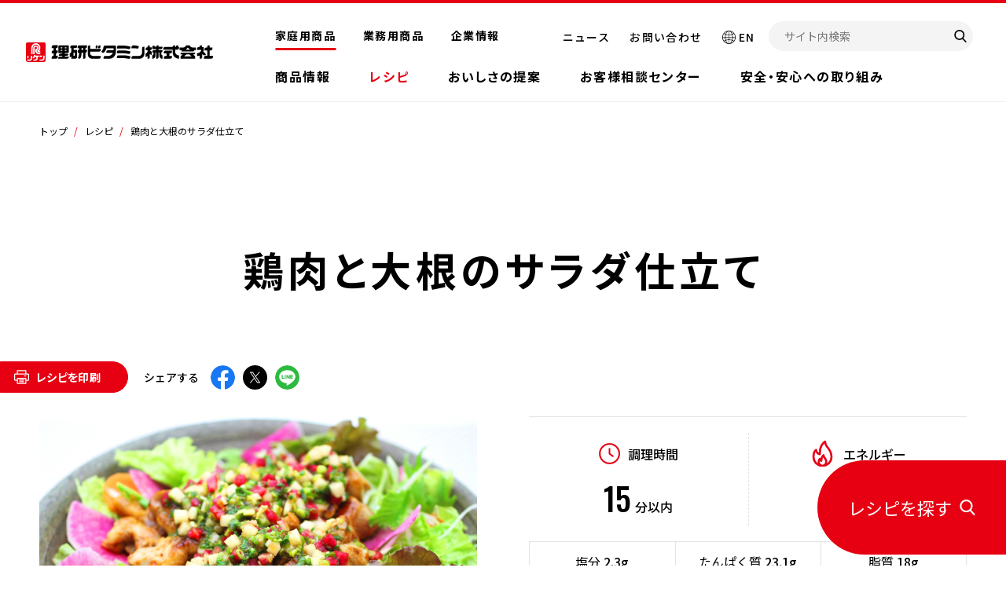

--- FILE ---
content_type: text/html;charset=utf-8
request_url: https://www.rikenvitamin.jp/recipe/detail/0021.html
body_size: 9713
content:
<!doctype html>

<html lang="ja">

<head class="rt_bn_recipe_info">
	<meta charset="UTF-8">
	<meta name="description" class="rt_meta_description" content="理研ビタミンのレシピ「鶏肉と大根のサラダ仕立て」をご紹介します。リケンのノンオイル セレクティ® こく仕立て和風を使用しています。">
	<title class="rt_head_title">鶏肉と大根のサラダ仕立て | レシピ | 理研ビタミン株式会社</title>
	<meta property="og:site_name" content="理研ビタミン株式会社">
	<meta property="og:type" content="article">
	<meta http-equiv="X-UA-Compatible" content="IE=edge">
	<meta name="viewport" content="width=device-width, initial-scale=1.0">
	<meta name="format-detection" content="telephone=no">
	<link type="text/css" rel="stylesheet" href="/common/css/style.css?20260116105904540">
	<link type="text/css" rel="stylesheet" href="/common/css/suggester.css?20260116105904540">
	<meta property="og:title" class="rt_head_title" content="鶏肉と大根のサラダ仕立て | レシピ | 理研ビタミン株式会社">
	<meta property="og:description" class="rt_meta_description" content="理研ビタミンのレシピ「鶏肉と大根のサラダ仕立て」をご紹介します。リケンのノンオイル セレクティ® こく仕立て和風を使用しています。">
	<meta property="og:url" class="rt_og_url" content="https://www.rikenvitamin.jp/recipe/detail/0021.html">
	<meta property="og:image" class="rt_og_image" content="https://www.rikenvitamin.jp/recipe_file/file/0021.jpg">
<!-- マーズフラッグ用css -->
<link href="//ce.mf.marsflag.com/latest/css/mf-search.css" rel="stylesheet" type="text/css" media="all" charset="UTF-8"><script id="__datasign_consent_manager__" src="//cmp.datasign.co/v2/09aa394f9a/cmp.js" async></script><link rel="shortcut icon" href="/favicon.ico"><link rel="apple-touch-icon" sizes="180x180" href="/common/favicon/apple-touch-icon.png"><link rel="icon" type="image/png" href="/common/favicon/favicon-32x32.png" sizes="32x32"><link rel="icon" type="image/png" href="/common/favicon/favicon-16x16.png" sizes="16x16"><link rel="icon" type="image/png" sizes="192x192" href="/common/favicon/android-chrome-192x192.png"><link rel="icon" type="image/png" sizes="256x256" href="/common/favicon/android-chrome-256x256.png"><link rel="manifest" href="/site.webmanifest" crossorigin="use-credentials"><!-- Google Tag Manager --><script>(function(w,d,s,l,i){w[l]=w[l]||[];w[l].push({'gtm.start':
new Date().getTime(),event:'gtm.js'});var f=d.getElementsByTagName(s)[0],
j=d.createElement(s),dl=l!='dataLayer'?'&l='+l:'';j.async=true;j.src=
'https://www.googletagmanager.com/gtm.js?id='+i+dl;f.parentNode.insertBefore(j,f);
})(window,document,'script','dataLayer','GTM-PTLXMG8');</script><!-- End Google Tag Manager --></head>

<body>
	<div class="inc_common_bodyTop">
	<!-- Google Tag Manager (noscript) -->
	<noscript><iframe src="https://www.googletagmanager.com/ns.html?id=GTM-PTLXMG8" height="0" width="0" style="display:none;visibility:hidden"></iframe></noscript>
	<!-- End Google Tag Manager (noscript) -->
</div>
	<div id="pagetop" class="container recipe recipe-detail">
		<header class="header inc_common_header">
	<div class="header-inner">
		<a href="/" class="header-logo opacity"><img src="/common/images/logo.svg" alt="理研ビタミン株式会社"></a>
		<div class="header-menuBtn">
			<span></span>
		</div>
		<nav class="header-nav">
			<div class="header-nav-inner">
				<div class="header-menuBtn">
					<span></span>
				</div>
				<div class="header-nav-sp">
					<a href="/" class="__logo">
						<img src="/common/images/logo_white.png" alt="理研ビタミン株式会社">
					</a>
				</div>
				<div class="header-nav-top">
					<ul class="header-nav-top-left">
						<li data-view="pc">
							<a href="/" class="__link js-current">家庭用商品</a>
						</li>
						<li>
							<a href="/business/" class="__link js-current">業務用商品</a>
						</li>
						<li>
							<a href="/corporate/" class="__link js-current">企業情報</a>
						</li>
						<li class="__en" data-view="tablet sp">
							<a href="/en/" class="__link">
								<svg class="__global"><use xlink:href="/common/svg/sprite.svg#global"></use></svg>
								<span class="__txt">EN</span>
							</a>
						</li>
					</ul>
					<ul class="header-nav-top-right">
						<li>
							<a href="/news/" class="__link js-current">ニュース<svg class="icon"><use xlink:href="/common/svg/sprite.svg#arrow_right2"></use></svg></a>
						</li>
						<li>
							<a href="/contact/" class="__link js-current">お問い合わせ<svg class="icon"><use xlink:href="/common/svg/sprite.svg#arrow_right2"></use></svg></a>
						</li>
						<li data-view="pc" class="header-nav-top-right-global">
							<a href="/en/" class="__link">
								<svg class="__global"><use xlink:href="/common/svg/sprite.svg#global"></use></svg>
								<span class="__txt">EN</span>
							</a>
						</li>
					</ul>
				</div>
				<div class="header-nav-search">
					<div class="mf_finder_header header-nav-search-form" id="srch">
						<mf-search-box submit-text="" ajax-url="//finder.api.mf.marsflag.com/api/v1/finder_service/documents/159f3b6b/search" serp-url="/search.html#/" imgsize-default="2" placeholder="サイト内検索" doctype-hidden="" options-hidden=""></mf-search-box>
						<span type="submit" class="__submit"><svg class="icon"><use xlink:href="/common/svg/sprite.svg#search"></use></svg></span>
					</div>
				</div>
				<ul class="header-nav-bottom">
					<li>
						<a href="/products/" class="__link js-current">商品情報<svg class="icon"><use xlink:href="/common/svg/sprite.svg#arrow_right2"></use></svg></a>
					</li>
					<li>
						<a href="/recipe/" class="__link js-current">レシピ<svg class="icon"><use xlink:href="/common/svg/sprite.svg#arrow_right2"></use></svg></a>
					</li>
					<li>
						<a href="/deliciousness/" class="__link js-current">おいしさの提案<svg class="icon"><use xlink:href="/common/svg/sprite.svg#arrow_right2"></use></svg></a>
					</li>
					<li>
						<a href="/inquiry/" class="__link js-current">お客様相談センター<svg class="icon"><use xlink:href="/common/svg/sprite.svg#arrow_right2"></use></svg></a>
					</li>
					<li>
						<a href="/safety/" class="__link js-current">安全・安心への取り組み<svg class="icon"><use xlink:href="/common/svg/sprite.svg#arrow_right2"></use></svg></a>
					</li>
				</ul>
				<div class="header-nav-overlay"></div>
			</div>
		</nav>
	</div>
</header>

		<main class="contents">
			<section class="mod-head rt_bn_recipe_info">
				<nav class="mod-topicPath">
					<ul class="mod-topicPath-ul clearfix" itemscope itemtype="http://schema.org/BreadcrumbList">
						<li class="mod-topicPath-li" itemprop="itemListElement" itemscope itemtype="http://schema.org/ListItem">
							<a class="mod-topicPath-a" itemprop="item" href="/"><span itemprop="name">トップ</span></a>
							<meta itemprop="position" content="1">
						</li>
						<li class="mod-topicPath-li" itemprop="itemListElement" itemscope itemtype="http://schema.org/ListItem">
							<a class="mod-topicPath-a" itemprop="item" href="/recipe/">
								<span class="mod-topicPath-span" itemprop="name">レシピ</span>
							</a>
							<meta itemprop="position" content="2">
						</li>
						<li class="mod-topicPath-li" itemprop="itemListElement" itemscope itemtype="http://schema.org/ListItem">
							<a class="mod-topicPath-a" itemprop="item" href="">
								<span class="mod-topicPath-span rt_cf_r_name" itemprop="name">鶏肉と大根のサラダ仕立て</span>
							</a>
							<meta itemprop="position" content="3">
						</li>
					</ul>
				</nav>
				<div class="mod-head-inner">
					<div class="mod-auto mod-auto_1480">
						<h1 class="mod-head01 rt_cf_r_name">鶏肉と大根のサラダ仕立て</h1>
					</div>
				</div>
			</section>

			<section class="mod-auto mod-auto_1480 rt_bn_recipe_info">
				<div class="pure-g recipe-detail-main">
					<div class="pure-u-1-2 pure-u-md-1">
						<span class="rt_cf_r_movie_is_not">
							<div class="recipe-detail-main-img">
								<img src="/recipe/recipe_file/file/0021.jpg" alt="鶏肉と大根のサラダ仕立て" class="width-u-100 rt_cf_r_img" title="鶏肉と大根のサラダ仕立て">
								<div class="products-item-label">
									
								</div>
							</div>
						</span>
						
					</div>
					<div class="pure-u-1-2 pure-u-md-1">
						<div class="recipe-detail-main-info">
							<div class="recipe-detail-main-info-top">
								<div class="__time">
									<p class="__tit">
										<svg class="icon">
											<use xlink:href="/common/svg/sprite.svg#time"></use>
										</svg>
										<span>調理時間</span>
									</p>
									<p class="__num">
										<span class="rt_cf_r_cooking_time __cookingTime">15</span><span class="rt_cf_r_cooking_time_unit">分以内</span>
									</p>
								</div>
								<div class="__cal">
									<p class="__tit">
										<svg class="icon">
											<use xlink:href="/common/svg/sprite.svg#cal"></use>
										</svg>
										<span>エネルギー</span>
									</p>
									<p class="__num">
										<span class="rt_cf_r_kcal __kcal">314</span>kcal
									</p>
								</div>
							</div>
							<ul class="recipe-detail-main-info-bottom">
								<li class="__salt">塩分 <span class="rt_cf_r_sodium">2.3g</span></li>
								<li class="__protein">たんぱく質 <span class="rt_cf_r_protein">23.1g</span></li>
								<li class="__lipid">脂質 <span class="rt_cf_r_fat">18g</span></li>
								<li class="__dietaryFiber">食物繊維 </li>
							</ul>
						</div>
						<div class="recipe-detail-main-info-txt">
							<p class="rt_cf_r_cooking_time_supplement">下ごしらえ（炊飯・漬け込み等）の時間は除く</p>
							<p class="rt_cf_r_nutrient_supplement">※エネルギー、塩分、たんぱく質、脂質は1人前当たりです。</p>
						</div>
						<ul class="pure-g recipe-detail-main-info-tag js-detail-tagList di_none">
							<li class="cf_r_tags">
								<a href="/recipe/search.html?p_tags_t=t-hearty" class="__tag rt_tags_href_recipe js-tag">
									<svg class="icon">
										<use xlink:href="/common/svg/sprite.svg#tag"></use>
									</svg>
									<span class="__txt rt_cf_ret_name_d_recipe">ボリューム満点</span>
									<span class="di_none rt_cf_ret_group_code">theme</span>
									<span class="di_none rt_cf_ret_status">1</span>
									<span class="di_none rt_cf_ret_order">203</span>
								</a>
							</li><li class="cf_r_tags">
								
							</li><li class="cf_r_tags">
								
							</li><li class="cf_r_tags">
								<a href="/recipe/search.html?p_tags_t=g-salad" class="__tag rt_tags_href_recipe js-tag">
									<svg class="icon">
										<use xlink:href="/common/svg/sprite.svg#tag"></use>
									</svg>
									<span class="__txt rt_cf_ret_name_d_recipe">サラダ</span>
									<span class="di_none rt_cf_ret_group_code">genre</span>
									<span class="di_none rt_cf_ret_status">1</span>
									<span class="di_none rt_cf_ret_order">100</span>
								</a>
							</li>
						</ul>
					</div>
					<!-- シェアボタンSP -->
					<div class="recipe-detail-share">
						<div class="mod-button _180 __print _small">
							<a href="/recipe/detail/0021.print.html" target="_blank" class="mod-button-a js-setPrint rt_href_print">
								<span>
									<svg class="icon">
										<use xlink:href="/common/svg/sprite.svg#print"></use>
									</svg>
									<span class="va_middle">レシピを印刷</span>
								</span>
							</a>
						</div>
						<div class="recipe-detail-share-sns">
							<p class="__head">シェアする</p>
							<ul class="recipe-detail-share-sns-list opacity">
								<li>
									<a href="https://www.facebook.com/share.php" onclick="javascript:window.open(this.href+'?u='+encodeURI(location.href),'_blank');return false;">
										<svg class="icon _facebook" aria-label="Facebookでシェアする">
											<use xlink:href="/common/svg/sprite.svg#facebook"></use>
										</svg>
									</a>
								</li>
								<li>
									<a href="https://twitter.com/share" onclick="javascript:window.open(this.href+'?text='+encodeURI(document.title)+'&amp;url='+encodeURI(location.href),'_blank');return false;">
										<svg class="icon _twitter" aria-label="ツイートする">
											<use xlink:href="/common/svg/sprite.svg#x"></use>
										</svg>
									</a>
								</li>
								<li>
									<a href="https://social-plugins.line.me/lineit/share" onclick="javascript:window.open(this.href+'?url='+encodeURI(location.href),'_blank');return false;">
										<svg class="icon _line" aria-label="LINEで送る">
											<use xlink:href="/common/svg/sprite.svg#line"></use>
										</svg>
									</a>
								</li>
							</ul>
						</div>
					</div>
				</div>
				
				<p class="recipe-detail-txt02 rt_cf_r_description">野菜をたっぷり使った、たれをかけていただく豪華なサラダメニューです。<br>『リケンのノンオイル セレクティ こく仕立て和風』でマリネすることで、鶏肉が驚くほどやわらかくなります。<br>鶏肉を焼く時は、常温に出しておき、弱火で焼くと焦げずに焼けます。</p>
				

				<div class="pure-g recipe-detail-column">
					<div class="pure-u-1-2 pure-u-md-1 recipe-detail-row">
						<h2 class="__head01">材料（<span class="rt_cf_r_serving">2人分</span>）</h2>
						<h3 class="__head02 rt_cf_r_sign1 js-tbl-sign"></h3>
						<table class="recipe-detail-ingredients js-tbl">
							<tbody>
								<tr>
									<th class="rt_cf_r_ingredients1_is">
										<span class="rt_cf_r_ingredients1">鶏もも肉カット</span>
									</th>
									
									<td class="rt_cf_r_quantity1">250g</td>
								</tr>
							</tbody>
						</table>
						<h3 class="__head02 rt_cf_r_sign2 js-tbl-sign"></h3>
						<table class="recipe-detail-ingredients js-tbl">
							<tbody>
								<tr>
									
									<th class="rt_cf_r_ingredients2_products_is">
										<span class="rt_cf_r_ingredients2_product_detail_is">
											<a href="" class="mod-link02 js-ingredients-link">
												<span class="di_none js-ingredients-link-key rt_cf_r_ingredients2_product_key">kokuwafu</span>
												<span class="__txt rt_cf_r_ingredients2_products">リケンのノンオイル セレクティ® こく仕立て和風</span>
											</a>
										</span>
										
									</th>
									<td class="rt_cf_r_quantity2">大さじ2</td>
								</tr>
							</tbody>
						</table>
						<h3 class="__head02 rt_cf_r_sign3 js-tbl-sign"></h3>
						<table class="recipe-detail-ingredients js-tbl">
							<tbody>
								<tr>
									<th class="rt_cf_r_ingredients3_is">
										<span class="rt_cf_r_ingredients3">水菜</span>
									</th>
									
									<td class="rt_cf_r_quantity3">20g</td>
								</tr>
							</tbody>
						</table>
						<h3 class="__head02 rt_cf_r_sign4 js-tbl-sign"></h3>
						<table class="recipe-detail-ingredients js-tbl">
							<tbody>
								<tr>
									<th class="rt_cf_r_ingredients4_is">
										<span class="rt_cf_r_ingredients4">長ねぎ</span>
									</th>
									
									<td class="rt_cf_r_quantity4">20g</td>
								</tr>
							</tbody>
						</table>
						<h3 class="__head02 rt_cf_r_sign5 js-tbl-sign"></h3>
						<table class="recipe-detail-ingredients js-tbl">
							<tbody>
								<tr>
									<th class="rt_cf_r_ingredients5_is">
										<span class="rt_cf_r_ingredients5">紅芯大根</span>
									</th>
									
									<td class="rt_cf_r_quantity5">20g</td>
								</tr>
							</tbody>
						</table>
						<h3 class="__head02 rt_cf_r_sign6 js-tbl-sign"></h3>
						<table class="recipe-detail-ingredients js-tbl">
							<tbody>
								<tr>
									<th class="rt_cf_r_ingredients6_is">
										<span class="rt_cf_r_ingredients6">大根</span>
									</th>
									
									<td class="rt_cf_r_quantity6">20g</td>
								</tr>
							</tbody>
						</table>
						<h3 class="__head02 rt_cf_r_sign7 js-tbl-sign"></h3>
						<table class="recipe-detail-ingredients js-tbl">
							<tbody>
								<tr>
									<th class="rt_cf_r_ingredients7_is">
										<span class="rt_cf_r_ingredients7">にんじん</span>
									</th>
									
									<td class="rt_cf_r_quantity7">20g</td>
								</tr>
							</tbody>
						</table>
						<h3 class="__head02 rt_cf_r_sign8 js-tbl-sign"></h3>
						<table class="recipe-detail-ingredients js-tbl">
							<tbody>
								<tr>
									<th class="rt_cf_r_ingredients8_is">
										<span class="rt_cf_r_ingredients8">サニーレタス</span>
									</th>
									
									<td class="rt_cf_r_quantity8">40g</td>
								</tr>
							</tbody>
						</table>
						<h3 class="__head02 rt_cf_r_sign9 js-tbl-sign">(A)</h3>
						<table class="recipe-detail-ingredients js-tbl">
							<tbody>
								<tr>
									
									<th class="rt_cf_r_ingredients9_products_is">
										<span class="rt_cf_r_ingredients9_product_detail_is">
											<a href="" class="mod-link02 js-ingredients-link">
												<span class="di_none js-ingredients-link-key rt_cf_r_ingredients9_product_key">kokuwafu</span>
												<span class="__txt rt_cf_r_ingredients9_products">リケンのノンオイル セレクティ® こく仕立て和風</span>
											</a>
										</span>
										
									</th>
									<td class="rt_cf_r_quantity9">大さじ3</td>
								</tr>
							</tbody>
						</table>
						<h3 class="__head02 rt_cf_r_sign10 js-tbl-sign">(A)</h3>
						<table class="recipe-detail-ingredients js-tbl">
							<tbody>
								<tr>
									<th class="rt_cf_r_ingredients10_is">
										<span class="rt_cf_r_ingredients10">紅芯大根 (3mm角切り)</span>
									</th>
									
									<td class="rt_cf_r_quantity10">20g</td>
								</tr>
							</tbody>
						</table>
						<h3 class="__head02 rt_cf_r_sign11 js-tbl-sign">(A)</h3>
						<table class="recipe-detail-ingredients js-tbl">
							<tbody>
								<tr>
									<th class="rt_cf_r_ingredients11_is">
										<span class="rt_cf_r_ingredients11">大根 (3mm角切り)</span>
									</th>
									
									<td class="rt_cf_r_quantity11">20g</td>
								</tr>
							</tbody>
						</table>
						<h3 class="__head02 rt_cf_r_sign12 js-tbl-sign">(A)</h3>
						<table class="recipe-detail-ingredients js-tbl">
							<tbody>
								<tr>
									<th class="rt_cf_r_ingredients12_is">
										<span class="rt_cf_r_ingredients12">小ねぎ (小口切り)</span>
									</th>
									
									<td class="rt_cf_r_quantity12">20g</td>
								</tr>
							</tbody>
						</table>
						<h3 class="__head02 rt_cf_r_sign13 js-tbl-sign"></h3>
						<table class="recipe-detail-ingredients js-tbl">
							<tbody>
								<tr>
									
									
									
								</tr>
							</tbody>
						</table>
						<h3 class="__head02 rt_cf_r_sign14 js-tbl-sign"></h3>
						<table class="recipe-detail-ingredients js-tbl">
							<tbody>
								<tr>
									
									
									
								</tr>
							</tbody>
						</table>
						<h3 class="__head02 rt_cf_r_sign15 js-tbl-sign"></h3>
						<table class="recipe-detail-ingredients js-tbl">
							<tbody>
								<tr>
									
									
									
								</tr>
							</tbody>
						</table>
					</div>
					<div class="pure-u-1-2 pure-u-md-1 recipe-detail-row">
						<h2 class="__head01">作り方</h2>
						<ul class="recipe-detail-howto">
							<li class="rt_cf_r_method1">鶏肉はビニール袋などに『リケンのノンオイル セレクティ こく仕立て和風』を入れマリネする。</li>
							<li class="rt_cf_r_method2">サニーレタスはちぎり、水菜は4cmに、長ねぎ・紅芯大根・大根・にんじんは薄切りにして水にさらし、水分をよくきる。</li>
							<li class="rt_cf_r_method3">(A)を合わせてたれを作る。</li>
							<li class="rt_cf_r_method4">フライパンに①の鶏肉を入れたら火を付け、弱火でじっくり焼く。</li>
							<li class="rt_cf_r_method5">器に②・④を盛り付け、③を上からかける。</li>
							
							
							
							
							
							
							
							
							
							
						</ul>
					</div>
				</div>

				<div class="recipe-detail-point">
					<h3 class="__head">
						<svg class="icon">
							<use xlink:href="/common/svg/sprite.svg#pen"></use>
						</svg>
						<span>POINT</span>
					</h3>
					</div>
			</section>

			<section class="mod-auto mod-auto_1480 rt_bn_recipe_info js-useProducts-wrap">
				<h2 class="mod-head04 mod-spacer_100">このレシピで使用した商品</h2>
				<ul class="pure-g space-u-40">
					<li class="pure-u-1-4 pure-u-md-1-2 space-u-40-child js-mainProducts">
						<span class="di_none rt_cf_r_status_main">1</span>
						<span class="di_none rt_cf_p_page_display_flag_main">1</span>
						<span class="rt_cf_r_products_main_page_flag_is js-products-link">
							<span class="di_none rt_cf_r_products_main_key">kokuwafu</span>
							<a href="" class="products-item">
								<div class="products-item-img">
									<figure class="__img lazy-imgWrap">
										<img src="/products/products_file/file/kokuwafu.jpg" data-src="/products/products_file/file/kokuwafu.jpg" alt="リケンのノンオイル セレクティ® こく仕立て和風" class="width-u-100 lazy lazy-img rt_cf_r_products_main_img" title="リケンのノンオイル セレクティ® こく仕立て和風">
									</figure>
									<div class="products-item-label">
										
									</div>
								</div>
								<div class="products-item-txt">
									
									
									
									
									<p class="__name"><span class="rt_cf_r_products_main_name">リケンのノンオイル セレクティ® こく仕立て和風</span></p>
								</div>
							</a>
						</span>
						
					</li>
					
				</ul>
			</section>

			<section class="recipe-detail-list mt70 rt_bn_recipe_info js-productsRecipe">
				<div class="recipe-detail-list-block">
					<div class="mod-auto-pc mod-auto_1480">
						<h2 class="mod-head04"><span class="rt_cf_r_products_main_name_title">リケンのノンオイル セレクティ® こく仕立て和風</span>を使ったレシピ</h2>
						<span class="di_none rt_cf_r_products_main_key">kokuwafu</span>
						<span class="di_none cf_r_tags">
							
						</span><span class="di_none cf_r_tags">
							<span class="di_none rt_tags_key">i-meat</span>
						</span><span class="di_none cf_r_tags">
							<span class="di_none rt_tags_key">i-vegetable</span>
						</span><span class="di_none cf_r_tags">
							<span class="di_none rt_tags_key">g-salad</span>
						</span>
						<div class="js-recipeSlider-wrap">
							<ul class="pure-g space-u-40 js-recipeSlider js-productsRecipe-output">
								<!-- ajax -->
							</ul>
							<div class="mod-slider-dots">
								<!-- slick dots -->
								<div class="mod-slider-stopBtn">
									<button class="__play" aria-label="再生"></button>
									<button class="__pause" aria-label="停止"></button>
								</div>
							</div>
						</div>
						<div class="__link js-productsRecipe-more di_none">
							<a href="" class="mod-link01">
								<span class="__txt">一覧</span>
								<span class="icon">
									<svg>
										<use xlink:href="/common/svg/sprite.svg#arrow_right2"></use>
									</svg>
								</span>
							</a>
						</div>
					</div>
				</div>
			</section>

			<section class="recipe-detail-genre rt_bn_recipe_info js-productsRecipe-theme">
				<div class="recipe-detail-list-block">
					<div class="mod-auto-pc mod-auto_1480">
						<span class="cf_r_tags">
							
							
						</span><span class="cf_r_tags">
							
							
						</span><span class="cf_r_tags">
							
							
						</span><span class="cf_r_tags">
							<h2 class="mod-head04 rt_cf_ret_name_d_relate">サラダのレシピ</h2>
							<span class="di_none rt_cf_ret_group_code_relate">g-salad</span>
						</span>
						<ul class="pure-g space-u-40 js-recipeSlider js-productsRecipe-theme-output">
							<!-- ajax -->
						</ul>
						<div class="mod-slider-dots">
							<!-- slick dots -->
							<div class="mod-slider-stopBtn">
								<button class="__play" aria-label="再生"></button>
								<button class="__pause" aria-label="停止"></button>
							</div>
						</div>
						<div class="__link js-productsRecipe-theme-more">
							<a href="" class="mod-link01">
								<span class="__txt">一覧</span>
								<span class="icon">
									<svg>
										<use xlink:href="/common/svg/sprite.svg#arrow_right2"></use>
									</svg>
								</span>
							</a>
						</div>
					</div>
				</div>
			</section>

			<section class="inc_recipe_theme recipe-idx-theme">
	<div class="mod-auto mod-auto_1480">
		<h2 class="mod-head02">
			<span class="__ja mt0">テーマ</span>
		</h2>
		<ul class="pure-g js-themeList">
			<li class="pure-u-1-5 pure-u-lg-1-2 rt_bn_tags_theme">
				<a href="/recipe/search.html?p_tags_t=t-short" class="recipe-idx-theme-tag rt_tags_href_theme_common">
					<svg class="icon"><use xlink:href="/common/svg/sprite.svg#tag"></use></svg>
					<span class="__txt rt_cf_ret_name_d">#時短</span>
				</a>
		</li><li class="pure-u-1-5 pure-u-lg-1-2 rt_bn_tags_theme">
				<a href="/recipe/search.html?p_tags_t=t-popular" class="recipe-idx-theme-tag rt_tags_href_theme_common">
					<svg class="icon"><use xlink:href="/common/svg/sprite.svg#tag"></use></svg>
					<span class="__txt rt_cf_ret_name_d">#定番・人気</span>
				</a>
		</li><li class="pure-u-1-5 pure-u-lg-1-2 rt_bn_tags_theme">
				<a href="/recipe/search.html?p_tags_t=t-event" class="recipe-idx-theme-tag rt_tags_href_theme_common">
					<svg class="icon"><use xlink:href="/common/svg/sprite.svg#tag"></use></svg>
					<span class="__txt rt_cf_ret_name_d">#行事・イベント</span>
				</a>
		</li><li class="pure-u-1-5 pure-u-lg-1-2 rt_bn_tags_theme">
				<a href="/recipe/search.html?p_tags_t=t-hearty" class="recipe-idx-theme-tag rt_tags_href_theme_common">
					<svg class="icon"><use xlink:href="/common/svg/sprite.svg#tag"></use></svg>
					<span class="__txt rt_cf_ret_name_d">#ボリューム満点</span>
				</a>
		</li><li class="pure-u-1-5 pure-u-lg-1-2 rt_bn_tags_theme">
				<a href="/recipe/search.html?p_tags_t=t-otsumami" class="recipe-idx-theme-tag rt_tags_href_theme_common">
					<svg class="icon"><use xlink:href="/common/svg/sprite.svg#tag"></use></svg>
					<span class="__txt rt_cf_ret_name_d">#おつまみ</span>
				</a>
		</li><li class="pure-u-1-5 pure-u-lg-1-2 rt_bn_tags_theme">
				<a href="/recipe/search.html?p_tags_t=t-lowsalt" class="recipe-idx-theme-tag rt_tags_href_theme_common">
					<svg class="icon"><use xlink:href="/common/svg/sprite.svg#tag"></use></svg>
					<span class="__txt rt_cf_ret_name_d">#減塩</span>
				</a>
		</li><li class="pure-u-1-5 pure-u-lg-1-2 rt_bn_tags_theme">
				<a href="/recipe/search.html?p_tags_t=t-lunch" class="recipe-idx-theme-tag rt_tags_href_theme_common">
					<svg class="icon"><use xlink:href="/common/svg/sprite.svg#tag"></use></svg>
					<span class="__txt rt_cf_ret_name_d">#ランチ・お弁当</span>
				</a>
		</li><li class="pure-u-1-5 pure-u-lg-1-2 rt_bn_tags_theme">
				<a href="/recipe/search.html?p_tags_t=t-dietaryfiber" class="recipe-idx-theme-tag rt_tags_href_theme_common">
					<svg class="icon"><use xlink:href="/common/svg/sprite.svg#tag"></use></svg>
					<span class="__txt rt_cf_ret_name_d">#食物繊維</span>
				</a>
		</li><li class="pure-u-1-5 pure-u-lg-1-2 rt_bn_tags_theme">
				<a href="/recipe/search.html?p_tags_t=t-microwave" class="recipe-idx-theme-tag rt_tags_href_theme_common">
					<svg class="icon"><use xlink:href="/common/svg/sprite.svg#tag"></use></svg>
					<span class="__txt rt_cf_ret_name_d">#レンジで簡単</span>
				</a>
		</li><li class="pure-u-1-5 pure-u-lg-1-2 rt_bn_tags_theme">
				<a href="/recipe/search.html?p_tags_t=t-highprotein" class="recipe-idx-theme-tag rt_tags_href_theme_common">
					<svg class="icon"><use xlink:href="/common/svg/sprite.svg#tag"></use></svg>
					<span class="__txt rt_cf_ret_name_d">#高たんぱく</span>
				</a>
		</li><li class="pure-u-1-5 pure-u-lg-1-2 rt_bn_tags_theme">
				<a href="/recipe/search.html?p_tags_t=t-nightmeal" class="recipe-idx-theme-tag rt_tags_href_theme_common">
					<svg class="icon"><use xlink:href="/common/svg/sprite.svg#tag"></use></svg>
					<span class="__txt rt_cf_ret_name_d">#夜食</span>
				</a>
		</li><li class="pure-u-1-5 pure-u-lg-1-2 rt_bn_tags_theme">
				<a href="/recipe/search.html?p_tags_t=t-spring" class="recipe-idx-theme-tag rt_tags_href_theme_common">
					<svg class="icon"><use xlink:href="/common/svg/sprite.svg#tag"></use></svg>
					<span class="__txt rt_cf_ret_name_d">#春レシピ</span>
				</a>
		</li><li class="pure-u-1-5 pure-u-lg-1-2 rt_bn_tags_theme">
				<a href="/recipe/search.html?p_tags_t=t-summer" class="recipe-idx-theme-tag rt_tags_href_theme_common">
					<svg class="icon"><use xlink:href="/common/svg/sprite.svg#tag"></use></svg>
					<span class="__txt rt_cf_ret_name_d">#夏レシピ</span>
				</a>
		</li><li class="pure-u-1-5 pure-u-lg-1-2 rt_bn_tags_theme">
				<a href="/recipe/search.html?p_tags_t=t-autumn" class="recipe-idx-theme-tag rt_tags_href_theme_common">
					<svg class="icon"><use xlink:href="/common/svg/sprite.svg#tag"></use></svg>
					<span class="__txt rt_cf_ret_name_d">#秋レシピ</span>
				</a>
		</li><li class="pure-u-1-5 pure-u-lg-1-2 rt_bn_tags_theme">
				<a href="/recipe/search.html?p_tags_t=t-winter" class="recipe-idx-theme-tag rt_tags_href_theme_common">
					<svg class="icon"><use xlink:href="/common/svg/sprite.svg#tag"></use></svg>
					<span class="__txt rt_cf_ret_name_d">#冬レシピ</span>
				</a>
		</li></ul>
		<div class="recipe-idx-theme-more js-themeList-more">
			<span>もっと見る</span>
		</div>
	</div>
</section>

			<div class="inc_recipe_searchModal">
	<div class="recipe-idx-floatBtn js-search-modalBtn">
		<span class="__txt">レシピを<br data-view="tablet sp">探す</span>
		<svg class="icon"><use xlink:href="/common/svg/sprite.svg#search"></use></svg>
	</div>

	<section class="recipe-idx-modal js-search-modal">
		<div class="recipe-idx-modal-inner">
			<div class="mod-auto">
				<div class="recipe-idx-modal-base">
					<span class="recipe-idx-modal-close js-search-modal-close">
						<span>閉じる</span>
						<span class="icon">×</span>
					</span>
					<form action="" method="post" class="js-search-form">
						<div class="recipe-idx-modal-input">
							<input id="search_modal_suggest_id" type="text" name="" placeholder="レシピ名・食材・商品名を入力" class="__input mod-input js-searchKeywords">
							<button type="submit" class="__submit js-searchSubmit">
								<svg class="icon"><use xlink:href="/common/svg/sprite.svg#search"></use></svg>
							</button>
						</div>

						<h3 class="recipe-idx-modal-head">商品から探す</h3>
						<div class="mod-selectWrap _400">
							<select name="" id="" class="mod-select02 js-series-select">
								<option value="">選択してください</option>
								<!-- ajax-->
							</select>
							<svg class="icon"><use xlink:href="/common/svg/sprite.svg#arrow_bottom"></use></svg>
						</div>
						<div class="recipe-idx-modal-body">
							<ul class="recipe-idx-modal-list js-series-products">
								<!-- ajax-->
							</ul>
							<input type="text" name="p_products" value="" class="js-products-hidden" hidden>
						</div>

						<h3 class="recipe-idx-modal-head">ジャンルから探す</h3>
						<div class="recipe-idx-modal-body">
							<ul class="recipe-idx-modal-list">
								<li class="rt_bn_tags_genre_modal">
									<span class="di_none rt_cf_ret_icon_common"></span>
									<label class="mod-check" for="p_tags_g">
										<input class="mod-check-input rt_modal_cf_ret_name_d_value" type="checkbox" name="p_tags_g" value="g-salad" id="">
										<span class="mod-check-text rt_modal_cf_ret_name_d">サラダ</span>
									</label>
								</li><li class="rt_bn_tags_genre_modal">
									<span class="di_none rt_cf_ret_icon_common"></span>
									<label class="mod-check" for="p_tags_g">
										<input class="mod-check-input rt_modal_cf_ret_name_d_value" type="checkbox" name="p_tags_g" value="g-maindish" id="">
										<span class="mod-check-text rt_modal_cf_ret_name_d">主菜</span>
									</label>
								</li><li class="rt_bn_tags_genre_modal">
									<span class="di_none rt_cf_ret_icon_common"></span>
									<label class="mod-check" for="p_tags_g">
										<input class="mod-check-input rt_modal_cf_ret_name_d_value" type="checkbox" name="p_tags_g" value="g-sidedish" id="">
										<span class="mod-check-text rt_modal_cf_ret_name_d">副菜・その他</span>
									</label>
								</li><li class="rt_bn_tags_genre_modal">
									<span class="di_none rt_cf_ret_icon_common"></span>
									<label class="mod-check" for="p_tags_g">
										<input class="mod-check-input rt_modal_cf_ret_name_d_value" type="checkbox" name="p_tags_g" value="g-rice" id="">
										<span class="mod-check-text rt_modal_cf_ret_name_d">ごはん類・丼物</span>
									</label>
								</li><li class="rt_bn_tags_genre_modal">
									<span class="di_none rt_cf_ret_icon_common"></span>
									<label class="mod-check" for="p_tags_g">
										<input class="mod-check-input rt_modal_cf_ret_name_d_value" type="checkbox" name="p_tags_g" value="g-pizza_bread" id="">
										<span class="mod-check-text rt_modal_cf_ret_name_d">ピザ・パン類</span>
									</label>
								</li><li class="rt_bn_tags_genre_modal">
									<span class="di_none rt_cf_ret_icon_common"></span>
									<label class="mod-check" for="p_tags_g">
										<input class="mod-check-input rt_modal_cf_ret_name_d_value" type="checkbox" name="p_tags_g" value="g-pasta_noodles" id="">
										<span class="mod-check-text rt_modal_cf_ret_name_d">パスタ・麺類</span>
									</label>
								</li><li class="rt_bn_tags_genre_modal">
									<span class="di_none rt_cf_ret_icon_common"></span>
									<label class="mod-check" for="p_tags_g">
										<input class="mod-check-input rt_modal_cf_ret_name_d_value" type="checkbox" name="p_tags_g" value="g-soup" id="">
										<span class="mod-check-text rt_modal_cf_ret_name_d">スープ・汁物</span>
									</label>
								</li><li class="rt_bn_tags_genre_modal">
									<span class="di_none rt_cf_ret_icon_common"></span>
									<label class="mod-check" for="p_tags_g">
										<input class="mod-check-input rt_modal_cf_ret_name_d_value" type="checkbox" name="p_tags_g" value="g-dessert" id="">
										<span class="mod-check-text rt_modal_cf_ret_name_d">デザート</span>
									</label>
								</li>
							</ul>
						</div>
						
						<h3 class="recipe-idx-modal-head">食材から探す</h3>
						<div class="recipe-idx-modal-body">
							<ul class="recipe-idx-modal-list">
								<li class="rt_bn_tags_ingredient_modal">
									<label class="mod-check" for="p_tags_i">
										<input class="mod-check-input rt_modal_cf_ret_name_d_value" type="checkbox" name="p_tags_i" value="i-meat" id="">
										<span class="mod-check-text rt_modal_cf_ret_name_d">肉</span>
									</label>
								</li><li class="rt_bn_tags_ingredient_modal">
									<label class="mod-check" for="p_tags_i">
										<input class="mod-check-input rt_modal_cf_ret_name_d_value" type="checkbox" name="p_tags_i" value="i-seafood" id="">
										<span class="mod-check-text rt_modal_cf_ret_name_d">魚介</span>
									</label>
								</li><li class="rt_bn_tags_ingredient_modal">
									<label class="mod-check" for="p_tags_i">
										<input class="mod-check-input rt_modal_cf_ret_name_d_value" type="checkbox" name="p_tags_i" value="i-vegetable" id="">
										<span class="mod-check-text rt_modal_cf_ret_name_d">野菜</span>
									</label>
								</li><li class="rt_bn_tags_ingredient_modal">
									<label class="mod-check" for="p_tags_i">
										<input class="mod-check-input rt_modal_cf_ret_name_d_value" type="checkbox" name="p_tags_i" value="i-egg" id="">
										<span class="mod-check-text rt_modal_cf_ret_name_d">卵</span>
									</label>
								</li><li class="rt_bn_tags_ingredient_modal">
									<label class="mod-check" for="p_tags_i">
										<input class="mod-check-input rt_modal_cf_ret_name_d_value" type="checkbox" name="p_tags_i" value="i-tofu" id="">
										<span class="mod-check-text rt_modal_cf_ret_name_d">豆腐</span>
									</label>
								</li><li class="rt_bn_tags_ingredient_modal">
									<label class="mod-check" for="p_tags_i">
										<input class="mod-check-input rt_modal_cf_ret_name_d_value" type="checkbox" name="p_tags_i" value="i-rice" id="">
										<span class="mod-check-text rt_modal_cf_ret_name_d">ごはん</span>
									</label>
								</li><li class="rt_bn_tags_ingredient_modal">
									<label class="mod-check" for="p_tags_i">
										<input class="mod-check-input rt_modal_cf_ret_name_d_value" type="checkbox" name="p_tags_i" value="i-bread" id="">
										<span class="mod-check-text rt_modal_cf_ret_name_d">パン</span>
									</label>
								</li><li class="rt_bn_tags_ingredient_modal">
									<label class="mod-check" for="p_tags_i">
										<input class="mod-check-input rt_modal_cf_ret_name_d_value" type="checkbox" name="p_tags_i" value="i-noodles" id="">
										<span class="mod-check-text rt_modal_cf_ret_name_d">麺</span>
									</label>
								</li><li class="rt_bn_tags_ingredient_modal">
									<label class="mod-check" for="p_tags_i">
										<input class="mod-check-input rt_modal_cf_ret_name_d_value" type="checkbox" name="p_tags_i" value="i-seaweed" id="">
										<span class="mod-check-text rt_modal_cf_ret_name_d">海藻</span>
									</label>
								</li>
							</ul>
						</div>

						<h3 class="recipe-idx-modal-head">テーマから探す</h3>
						<div class="recipe-idx-modal-body">
							<ul class="recipe-idx-modal-list">
								<li class="rt_bn_tags_theme_modal">
									<label class="mod-check" for="p_tags_t">
										<input class="mod-check-input rt_modal_cf_ret_name_d_value" type="checkbox" name="p_tags_t" value="t-short" id="">
										<span class="mod-check-text rt_modal_cf_ret_name_d">時短</span>
									</label>
								</li><li class="rt_bn_tags_theme_modal">
									<label class="mod-check" for="p_tags_t">
										<input class="mod-check-input rt_modal_cf_ret_name_d_value" type="checkbox" name="p_tags_t" value="t-popular" id="">
										<span class="mod-check-text rt_modal_cf_ret_name_d">定番・人気</span>
									</label>
								</li><li class="rt_bn_tags_theme_modal">
									<label class="mod-check" for="p_tags_t">
										<input class="mod-check-input rt_modal_cf_ret_name_d_value" type="checkbox" name="p_tags_t" value="t-event" id="">
										<span class="mod-check-text rt_modal_cf_ret_name_d">行事・イベント</span>
									</label>
								</li><li class="rt_bn_tags_theme_modal">
									<label class="mod-check" for="p_tags_t">
										<input class="mod-check-input rt_modal_cf_ret_name_d_value" type="checkbox" name="p_tags_t" value="t-hearty" id="">
										<span class="mod-check-text rt_modal_cf_ret_name_d">ボリューム満点</span>
									</label>
								</li><li class="rt_bn_tags_theme_modal">
									<label class="mod-check" for="p_tags_t">
										<input class="mod-check-input rt_modal_cf_ret_name_d_value" type="checkbox" name="p_tags_t" value="t-otsumami" id="">
										<span class="mod-check-text rt_modal_cf_ret_name_d">おつまみ</span>
									</label>
								</li><li class="rt_bn_tags_theme_modal">
									<label class="mod-check" for="p_tags_t">
										<input class="mod-check-input rt_modal_cf_ret_name_d_value" type="checkbox" name="p_tags_t" value="t-lowsalt" id="">
										<span class="mod-check-text rt_modal_cf_ret_name_d">減塩</span>
									</label>
								</li><li class="rt_bn_tags_theme_modal">
									<label class="mod-check" for="p_tags_t">
										<input class="mod-check-input rt_modal_cf_ret_name_d_value" type="checkbox" name="p_tags_t" value="t-lunch" id="">
										<span class="mod-check-text rt_modal_cf_ret_name_d">ランチ・お弁当</span>
									</label>
								</li><li class="rt_bn_tags_theme_modal">
									<label class="mod-check" for="p_tags_t">
										<input class="mod-check-input rt_modal_cf_ret_name_d_value" type="checkbox" name="p_tags_t" value="t-dietaryfiber" id="">
										<span class="mod-check-text rt_modal_cf_ret_name_d">食物繊維</span>
									</label>
								</li><li class="rt_bn_tags_theme_modal">
									<label class="mod-check" for="p_tags_t">
										<input class="mod-check-input rt_modal_cf_ret_name_d_value" type="checkbox" name="p_tags_t" value="t-microwave" id="">
										<span class="mod-check-text rt_modal_cf_ret_name_d">レンジで簡単</span>
									</label>
								</li><li class="rt_bn_tags_theme_modal">
									<label class="mod-check" for="p_tags_t">
										<input class="mod-check-input rt_modal_cf_ret_name_d_value" type="checkbox" name="p_tags_t" value="t-highprotein" id="">
										<span class="mod-check-text rt_modal_cf_ret_name_d">高たんぱく</span>
									</label>
								</li><li class="rt_bn_tags_theme_modal">
									<label class="mod-check" for="p_tags_t">
										<input class="mod-check-input rt_modal_cf_ret_name_d_value" type="checkbox" name="p_tags_t" value="t-nightmeal" id="">
										<span class="mod-check-text rt_modal_cf_ret_name_d">夜食</span>
									</label>
								</li><li class="rt_bn_tags_theme_modal">
									<label class="mod-check" for="p_tags_t">
										<input class="mod-check-input rt_modal_cf_ret_name_d_value" type="checkbox" name="p_tags_t" value="t-spring" id="">
										<span class="mod-check-text rt_modal_cf_ret_name_d">春レシピ</span>
									</label>
								</li><li class="rt_bn_tags_theme_modal">
									<label class="mod-check" for="p_tags_t">
										<input class="mod-check-input rt_modal_cf_ret_name_d_value" type="checkbox" name="p_tags_t" value="t-summer" id="">
										<span class="mod-check-text rt_modal_cf_ret_name_d">夏レシピ</span>
									</label>
								</li><li class="rt_bn_tags_theme_modal">
									<label class="mod-check" for="p_tags_t">
										<input class="mod-check-input rt_modal_cf_ret_name_d_value" type="checkbox" name="p_tags_t" value="t-autumn" id="">
										<span class="mod-check-text rt_modal_cf_ret_name_d">秋レシピ</span>
									</label>
								</li><li class="rt_bn_tags_theme_modal">
									<label class="mod-check" for="p_tags_t">
										<input class="mod-check-input rt_modal_cf_ret_name_d_value" type="checkbox" name="p_tags_t" value="t-winter" id="">
										<span class="mod-check-text rt_modal_cf_ret_name_d">冬レシピ</span>
									</label>
								</li>
							</ul>
						</div>

						<div class="mt40 ta_center">
							<div class="mod-button _280">
								<button type="submit" class="mod-button-a js-searchSubmit">
									<span>検　索</span>
								</button>
							</div>
							<div class="mt20">
								<span class="mod-link02 js-searchClear"><span class="__txt">条件をクリア</span></span>
							</div>
						</div>
					</form>
				</div>
			</div>
		</div>
	</section>
</div>
		</main>
		<footer class="footer inc_common_footer">
	<div class="footer-top">
		<div class="mod-auto mod-auto_1480">
			<p class="__head">公式SNS</p>
			<ul class="footer-top-list opacity">
				<li class="footer-top-list-item">
					<a href="https://www.instagram.com/riken_tensai/" target="_blank" class="__link">
						<img src="/common/images/instagram.svg" alt="Instagram">
					</a>
				</li>
				<li class="footer-top-list-item">
					<a href="https://twitter.com/rikenvitamin_jp" target="_blank" class="__link">
						<img src="/common/images/x.svg" alt="x">
					</a>
				</li>
				<li class="footer-top-list-item">
					<a href="https://www.youtube.com/channel/UC4gi9oAM7u2-o2TADOC1BHw" target="_blank" class="__link">
						<img src="/common/images/youtube.svg" alt="YouTube">
					</a>
				</li>
				<li class="footer-top-list-item">
					<a href="https://lin.ee/A8cWIVX" target="_blank" class="__link">
						<img src="/common/images/line.svg" alt="LINE">
					</a>
				</li>
			</ul>
			<p class="ta_center mt10">
				<a href="/social-account.html" class="mod-link05 fw_bold">
					<span class="__txt fs_14 fs_md_13">SNS公式アカウント一覧</span>
					<svg class="icon"><use xlink:href="/common/svg/sprite.svg#arrow_right2"></use></svg>
				</a>
			</p>
		</div>
	</div>
	<div class="footer-middle">
		<a href="#pagetop" rel="scroll" class="footer-pagetop">
			<svg class="icon"><use xlink:href="/common/svg/sprite.svg#arrow_top"></use></svg>
		</a>
		<div class="mod-auto mod-auto_1480">
			<ul class="footer-middle-list js-footeMenu is-active">
				<li class="footer-middle-list-item">
					<a href="/business/" class="__link">
						<span class="__txt">業務用商品</span>
						<svg class="icon"><use xlink:href="/common/svg/sprite.svg#arrow_right2"></use></svg>
					</a>
				</li>
				<li class="footer-middle-list-item">
					<a href="/corporate/" class="__link">
						<span class="__txt">企業情報</span>
						<svg class="icon"><use xlink:href="/common/svg/sprite.svg#arrow_right2"></use></svg>
					</a>
				</li>
			</ul>
			<ul class="footer-middle-list js-footeMenu __corporate">
				<li class="footer-middle-list-item">
					<a href="/" class="__link">
						<span class="__txt">家庭用商品</span>
						<svg class="icon"><use xlink:href="/common/svg/sprite.svg#arrow_right2"></use></svg>
					</a>
				</li>
				<li class="footer-middle-list-item">
					<a href="/business/" class="__link">
						<span class="__txt">業務用商品</span>
						<svg class="icon"><use xlink:href="/common/svg/sprite.svg#arrow_right2"></use></svg>
					</a>
				</li>
			</ul>
			<ul class="footer-middle-list js-footeMenu __business">
				<li class="footer-middle-list-item">
					<a href="/" class="__link">
						<span class="__txt">家庭用商品</span>
						<svg class="icon"><use xlink:href="/common/svg/sprite.svg#arrow_right2"></use></svg>
					</a>
				</li>
				<li class="footer-middle-list-item">
					<a href="/corporate/" class="__link">
						<span class="__txt">企業情報</span>
						<svg class="icon"><use xlink:href="/common/svg/sprite.svg#arrow_right2"></use></svg>
					</a>
				</li>
			</ul>
		</div>
	</div>
	<div class="footer-bottom">
		<div class="footer-bottom-inner">
			<ul class="footer-bottom-list">
				<li class="footer-bottom-list-item">
					<a href="/privacy/" class="__link">個人情報保護方針</a>
				</li>
				<li class="footer-bottom-list-item">
					<a href="/site-policy/" class="__link">サイトポリシー</a>
				</li>
				<li class="width-u-100" data-view="sp"></li>
				<li class="footer-bottom-list-item">
					<a href="/social-policy/" class="__link">ソーシャルメディアポリシー</a>
				</li>
				<li class="footer-bottom-list-item">
					<a href="/web-accessibility/" class="__link">ウェブアクセシビリティ</a>
				</li>
				<li class="footer-bottom-list-item">
					<a href="/sitemap/" class="__link">サイトマップ</a>
				</li>
			</ul>
			<p class="__copy">COPYRIGHT (C) RIKEN VITAMIN CO., LTD. ALL RIGHTS RESERVED.</p>
		</div>
	</div>
</footer>
	</div>
	<script type="text/javascript" src="/common/js/import.js?20260116105904540"></script>
	<script type="text/javascript" src="/common/js/recipe.js?20260116105904540"></script>
	<script type="text/javascript" src="/common/js/suggester.min.js?20260116105904540"></script>
<script>
	(function () {
		window.RIKEN.checkJsonDataInit().then(() => {
			let data = window.RIKEN.jsonData.recipes;
			Suggester.run({
				debug: false,
				suggesterList: [{
					inputElementId: "search_modal_suggest_id", // 必須
					data, // 必須
					dataColumns: ["cf_r_name"], // 必須
					searchButtonId: "", // 指定すると、サジェストキーワードを押下した際に値入力後、自動にボタンを押下する
					removeDivWhenBlur: true, // 検索入力欄からフォーカスを外すとサジェストDIVを消すのか
					// この下は例として入れたものなのでご自由に消したり修正できます。
					additionalDivStyle: {
						"background-color": "white",
						"max-height": "300px",
						"border-radius": "5px",
						"outline": "solid 1px #005bac"
					},
					additionalItemStyle: {
						"font-size": "15px",
						"border-radius": "5px",
						"padding": "0px 10px 0px 10px"
					},
					changeAdditionalFunc: function () {
						console.log("change");
					},
					searchAdditionalFunc: function () {
						console.log("search");
					},
				}]
			});
		});
	})();
</script>

<script src="//ce.mf.marsflag.com/latest/js/mf-search.js" charset="UTF-8"></script><script src="/common/js/traverse.js?20260116105904540" charset="UTF-8"></script></body>
</html>

--- FILE ---
content_type: text/css; charset=utf-8
request_url: https://www.rikenvitamin.jp/common/css/style.css?20260116105904540
body_size: 78148
content:
@import url(https://fonts.googleapis.com/css2?family=Noto+Sans+JP:wght@400%3B500%3B700%3B900&family=Lato:wght@400%3B500%3B700%3B900&family=Oswald:wght@300%3B400%3B500%3B700%3B900&family=Open+Sans:wght@400%3B500%3B600%3B700&display=swap);html{box-sizing:border-box;overflow-y:scroll;-webkit-text-size-adjust:100%}*,::after,::before{box-sizing:inherit}::after,::before{text-decoration:inherit;vertical-align:inherit}*{background-repeat:no-repeat;padding:0;margin:0}audio:not([controls]){display:none;height:0}hr{overflow:visible}article,aside,details,figcaption,figure,footer,header,main,menu,nav,section,summary{display:block}summary{display:list-item}small{font-size:80%}[hidden],template{display:none}abbr[title]{border-bottom:1px dotted;text-decoration:none}a{background-color:transparent;-webkit-text-decoration-skip:objects}a:active,a:hover{outline-width:0}code,kbd,pre,samp{font-family:monospace,monospace}b,strong{font-weight:bolder}dfn{font-style:italic}mark{background-color:#ff0;color:#000}sub,sup{font-size:75%;line-height:0;position:relative;vertical-align:baseline}sub{bottom:-.4em}sup{top:-.5em}input{border-radius:0}[type=button],[type=reset],[type=submit] [role=button],button{cursor:pointer}[disabled]{cursor:default}[type=number]{width:auto}[type=search]{-webkit-appearance:textfield}[type=search]::-webkit-search-cancel-button,[type=search]::-webkit-search-decoration{-webkit-appearance:none}textarea{overflow:auto;resize:vertical}button,input,optgroup,select,textarea{font:inherit}optgroup{font-weight:700}button{overflow:visible}[type=button]::-moz-focus-inner,[type=reset]::-moz-focus-inner,[type=submit]::-moz-focus-inner,button::-moz-focus-inner{border-style:0;padding:0}[type=button]::-moz-focus-inner,[type=reset]::-moz-focus-inner,[type=submit]::-moz-focus-inner,button:-moz-focusring{outline:1px dotted ButtonText}[type=reset],[type=submit],button,html [type=button]{-webkit-appearance:button}button,select{text-transform:none}button,input,select,textarea{background-color:transparent;border-style:none;color:inherit}select{-moz-appearance:none;-webkit-appearance:none}select::-ms-expand{display:none}select::-ms-value{color:currentColor}legend{border:0;color:inherit;display:table;max-width:100%;white-space:normal}::-webkit-file-upload-button{-webkit-appearance:button;font:inherit}[type=search]{-webkit-appearance:textfield;outline-offset:-2px}img{border-style:none}progress{vertical-align:baseline}svg:not(:root){overflow:hidden}audio,canvas,progress,video{display:inline-block}[aria-busy=true]{cursor:progress}[aria-controls]{cursor:pointer}[aria-disabled]{cursor:default}::-moz-selection{background-color:#b3d4fc;color:#000;text-shadow:none}::selection{background-color:#b3d4fc;color:#000;text-shadow:none}.pure-g{letter-spacing:-.31em;text-rendering:optimizespeed;display:flex;flex-flow:row wrap;align-content:flex-start}.pure-g-flow_reverse{flex-flow:row-reverse wrap}.pure-g-flow_column-reverse{flex-flow:column-reverse wrap}.pure-g-align_center{align-items:center}.pure-g-justify_center{justify-content:center}.pure-u{display:inline-block;zoom:1;letter-spacing:normal;word-spacing:normal;vertical-align:top;text-rendering:auto}.pure-u-1,.pure-u-1-1,.pure-u-1-10,.pure-u-1-12,.pure-u-1-2,.pure-u-1-24,.pure-u-1-3,.pure-u-1-4,.pure-u-1-5,.pure-u-1-6,.pure-u-1-7,.pure-u-1-8,.pure-u-1-9,.pure-u-10-24,.pure-u-11-12,.pure-u-11-24,.pure-u-12-24,.pure-u-13-24,.pure-u-14-24,.pure-u-15-24,.pure-u-16-24,.pure-u-17-24,.pure-u-18-24,.pure-u-19-24,.pure-u-2-24,.pure-u-2-3,.pure-u-2-5,.pure-u-20-24,.pure-u-21-24,.pure-u-22-24,.pure-u-23-24,.pure-u-24-24,.pure-u-3-24,.pure-u-3-4,.pure-u-3-5,.pure-u-3-8,.pure-u-4-24,.pure-u-4-5,.pure-u-5-12,.pure-u-5-24,.pure-u-5-5,.pure-u-5-6,.pure-u-5-8,.pure-u-6-24,.pure-u-7-12,.pure-u-7-24,.pure-u-7-8,.pure-u-8-24,.pure-u-8-9,.pure-u-9-24{display:inline-block;zoom:1;letter-spacing:normal;word-spacing:normal;vertical-align:top;text-rendering:auto}.pure-u-1-24{width:4.1667%}.pure-u-1-12,.pure-u-2-24{width:8.3333%}.pure-u-1-10{width:10%}.pure-u-1-9{width:11.1111%}.pure-u-1-8,.pure-u-3-24{width:12.5%}.pure-u-1-7{width:14.2857%}.pure-u-1-6,.pure-u-4-24{width:16.6667%}.pure-u-1-5{width:20%}.pure-u-5-24{width:20.8333%}.pure-u-1-4,.pure-u-6-24{width:25%}.pure-u-7-24{width:29.1667%}.pure-u-1-3,.pure-u-8-24{width:33.3333%}.pure-u-3-8,.pure-u-9-24{width:37.5%}.pure-u-2-5{width:40%}.pure-u-10-24,.pure-u-5-12{width:41.6667%}.pure-u-11-24{width:45.8333%}.pure-u-1-2,.pure-u-12-24{width:50%}.pure-u-13-24{width:54.1667%}.pure-u-14-24,.pure-u-7-12{width:58.3333%}.pure-u-3-5{width:60%}.pure-u-15-24,.pure-u-5-8{width:62.5%}.pure-u-16-24,.pure-u-2-3{width:66.6667%}.pure-u-17-24{width:70.8333%}.pure-u-18-24,.pure-u-3-4{width:75%}.pure-u-19-24{width:79.1667%}.pure-u-4-5{width:80%}.pure-u-20-24,.pure-u-5-6{width:83.3333%}.pure-u-21-24,.pure-u-7-8{width:87.5%}.pure-u-8-9{width:88.8888%}.pure-u-9-10{width:90%}.pure-u-11-12,.pure-u-22-24{width:91.6667%}.pure-u-23-24{width:95.8333%}.pure-u-1,.pure-u-1-1,.pure-u-24-24,.pure-u-5-5{width:100%}.icon-arrow_bottom,.icon-arrow_left,.icon-arrow_left2,.icon-arrow_right,.icon-arrow_right2,.icon-arrow_top,.icon-blank,.icon-book,.icon-buiding,.icon-cal,.icon-calendar,.icon-dessert,.icon-document,.icon-facebook,.icon-faq,.icon-global,.icon-graph,.icon-line,.icon-mail,.icon-maindish,.icon-memo,.icon-pasta_noodles,.icon-pdf,.icon-pdf2,.icon-pdf3,.icon-pen,.icon-person,.icon-phone,.icon-pin,.icon-pizza_bread,.icon-print,.icon-rice,.icon-salad,.icon-search,.icon-sidedish,.icon-soup,.icon-stock,.icon-swipe,.icon-tag,.icon-tel,.icon-time,.icon-twitter,.icon-x{background:url(/common/svg/sprite-bg.svg) no-repeat}.icon-arrow_bottom{background-position:49.8338870432% 17%}.icon-arrow_bottom_dims{width:100px;height:100px}.icon-arrow_left{background-position:0 50%}.icon-arrow_left_dims{width:100px;height:100px}.icon-arrow_left2{background-position:16.6112956811% 50%}.icon-arrow_left2_dims{width:100px;height:100px}.icon-arrow_right{background-position:33.2225913621% 50%}.icon-arrow_right_dims{width:100px;height:100px}.icon-arrow_right2{background-position:49.8338870432% 50%}.icon-arrow_right2_dims{width:100px;height:100px}.icon-arrow_top{background-position:66.7774086379% 0}.icon-arrow_top_dims{width:100px;height:100px}.icon-blank{background-position:66.7774086379% 16.6666666667%}.icon-blank_dims{width:100px;height:100px}.icon-book{background-position:66.7774086379% 33.3333333333%}.icon-book_dims{width:100px;height:100px}.icon-buiding{background-position:66.7774086379% 50%}.icon-buiding_dims{width:100px;height:100px}.icon-cal{background-position:50% 0}.icon-cal_dims{width:102px;height:102px}.icon-calendar{background-position:0 66.6666666667%}.icon-calendar_dims{width:100px;height:100px}.icon-dessert{background-position:57.8267716535% 63.1911532385%}.icon-dessert_dims{width:67px;height:67px}.icon-document{background-position:16.6112956811% 66.6666666667%}.icon-document_dims{width:100px;height:100px}.icon-facebook{background-position:33.2225913621% 66.6000666001%}.icon-facebook_dims{width:100px;height:99.4px}.icon-faq{background-position:83.3887043189% 0}.icon-faq_dims{width:100px;height:100px}.icon-global{background-position:83.3887043189% 16.6666666667%}.icon-global_dims{width:100px;height:100px}.icon-graph{background-position:83.3887043189% 33.3333333333%}.icon-graph_dims{width:100px;height:100px}.icon-line{background-position:83.3887043189% 50%}.icon-line_dims{width:100px;height:100px}.icon-mail{background-position:83.3887043189% 66.6666666667%}.icon-mail_dims{width:100px;height:100px}.icon-maindish{background-position:47.3186119874% 31.9620253165%}.icon-maindish_dims{width:68px;height:68px}.icon-memo{background-position:0 83.3333333333%}.icon-memo_dims{width:100px;height:100px}.icon-pasta_noodles{background-position:68.3779527559% 63.1911532385%}.icon-pasta_noodles_dims{width:67px;height:67px}.icon-pdf{background-position:16.6112956811% 83.3333333333%}.icon-pdf_dims{width:100px;height:100px}.icon-pdf2{background-position:33.2225913621% 83.3333333333%}.icon-pdf2_dims{width:100px;height:100px}.icon-pdf3{background-position:49.8338870432% 83.3333333333%}.icon-pdf3_dims{width:100px;height:100px}.icon-pen{background-position:66.4451827243% 83.3333333333%}.icon-pen_dims{width:100px;height:100px}.icon-person{background-position:83.0564784053% 83.3333333333%}.icon-person_dims{width:100px;height:100px}.icon-phone{background-position:100% 0}.icon-phone_dims{width:100px;height:100px}.icon-pin{background-position:100% 16.6666666667%}.icon-pin_dims{width:100px;height:100px}.icon-pizza_bread{background-position:62.9322834646% 94.7867298578%}.icon-pizza_bread_dims{width:67px;height:67px}.icon-print{background-position:100% 32.9435018943%}.icon-print_dims{width:100px;height:92.9px}.icon-rice{background-position:47.258979206% 63.211125158%}.icon-rice_dims{width:67.2px;height:67.2px}.icon-salad{background-position:73.4834645669% 94.7867298578%}.icon-salad_dims{width:67px;height:67px}.icon-search{background-position:100% 48.8166666667%}.icon-search_dims{width:100px;height:100px}.icon-sidedish{background-position:84.0346456693% 94.7867298578%}.icon-sidedish_dims{width:67px;height:67px}.icon-soup{background-position:94.5858267717% 94.7867298578%}.icon-soup_dims{width:67px;height:67px}.icon-stock{background-position:100% 65.4833333333%}.icon-stock_dims{width:100px;height:100px}.icon-swipe{background-position:100% 82.15%}.icon-swipe_dims{width:100px;height:100px}.icon-tag{background-position:0 100%}.icon-tag_dims{width:100px;height:100px}.icon-tel{background-position:16.6008167602% 100%}.icon-tel_dims{width:99.62px;height:100px}.icon-time{background-position:33.1594684385% 100%}.icon-time_dims{width:100px;height:100px}.icon-twitter{background-position:49.7707641196% 100%}.icon-twitter_dims{width:100px;height:100px}.icon-x{background-position:0 0}.icon-x_dims{width:300px;height:300px}.width-u-5{width:5%}.width-u-10{width:10%}.width-u-15{width:15%}.width-u-20{width:20%}.width-u-25{width:25%}.width-u-30{width:30%}.width-u-35{width:35%}.width-u-40{width:40%}.width-u-45{width:45%}.width-u-50{width:50%}.width-u-55{width:55%}.width-u-60{width:60%}.width-u-65{width:65%}.width-u-70{width:70%}.width-u-75{width:75%}.width-u-80{width:80%}.width-u-85{width:85%}.width-u-90{width:90%}.width-u-95{width:95%}.width-u-100{width:100%}.space-u-5{margin-top:-5px;margin-left:-5px}.space-u-5-child{padding-top:5px;padding-left:5px}.space-u-10{margin-top:-10px;margin-left:-10px}.space-u-10-child{padding-top:10px;padding-left:10px}.space-u-15{margin-top:-15px;margin-left:-15px}.space-u-15-child{padding-top:15px;padding-left:15px}.space-u-20{margin-top:-20px;margin-left:-20px}.space-u-20-child{padding-top:20px;padding-left:20px}.space-u-25{margin-top:-25px;margin-left:-25px}.space-u-25-child{padding-top:25px;padding-left:25px}.space-u-30{margin-top:-30px;margin-left:-30px}.space-u-30-child{padding-top:30px;padding-left:30px}.space-u-35{margin-top:-35px;margin-left:-35px}.space-u-35-child{padding-top:35px;padding-left:35px}.space-u-40{margin-top:-40px;margin-left:-40px}.space-u-40-child{padding-top:40px;padding-left:40px}.space-u-45{margin-top:-45px;margin-left:-45px}.space-u-45-child{padding-top:45px;padding-left:45px}.space-u-50{margin-top:-50px;margin-left:-50px}.space-u-50-child{padding-top:50px;padding-left:50px}.space-u-55{margin-top:-55px;margin-left:-55px}.space-u-55-child{padding-top:55px;padding-left:55px}.space-u-60{margin-top:-60px;margin-left:-60px}.space-u-60-child{padding-top:60px;padding-left:60px}.space-u-65{margin-top:-65px;margin-left:-65px}.space-u-65-child{padding-top:65px;padding-left:65px}.space-u-70{margin-top:-70px;margin-left:-70px}.space-u-70-child{padding-top:70px;padding-left:70px}.space-u-75{margin-top:-75px;margin-left:-75px}.space-u-75-child{padding-top:75px;padding-left:75px}.space-u-80{margin-top:-80px;margin-left:-80px}.space-u-80-child{padding-top:80px;padding-left:80px}.space-u-85{margin-top:-85px;margin-left:-85px}.space-u-85-child{padding-top:85px;padding-left:85px}.space-u-90{margin-top:-90px;margin-left:-90px}.space-u-90-child{padding-top:90px;padding-left:90px}.space-u-95{margin-top:-95px;margin-left:-95px}.space-u-95-child{padding-top:95px;padding-left:95px}.space-u-100{margin-top:-100px;margin-left:-100px}.space-u-100-child{padding-top:100px;padding-left:100px}.m0{margin:0!important}.mt0{margin-top:0!important}.mr0{margin-right:0!important}.mb0{margin-bottom:0!important}.ml0{margin-left:0!important}.p0{padding:0!important}.pt0{padding-top:0!important}.pr0{padding-right:0!important}.pb0{padding-bottom:0!important}.pl0{padding-left:0!important}.idt{text-indent:0!important}.m5{margin:5px}.mt5{margin-top:5px}.mb5{margin-bottom:5px}.mr5{margin-right:5px}.ml5{margin-left:5px}.p5{padding:5px}.pt5{padding-top:5px}.pr5{padding-right:5px}.pb5{padding-bottom:5px}.pl5{padding-left:5px}.idt5{text-indent:-5px}.m10{margin:10px}.mt10{margin-top:10px}.mb10{margin-bottom:10px}.mr10{margin-right:10px}.ml10{margin-left:10px}.p10{padding:10px}.pt10{padding-top:10px}.pr10{padding-right:10px}.pb10{padding-bottom:10px}.pl10{padding-left:10px}.idt10{text-indent:-10px}.m15{margin:15px}.mt15{margin-top:15px}.mb15{margin-bottom:15px}.mr15{margin-right:15px}.ml15{margin-left:15px}.p15{padding:15px}.pt15{padding-top:15px}.pr15{padding-right:15px}.pb15{padding-bottom:15px}.pl15{padding-left:15px}.idt15{text-indent:-15px}.m20{margin:20px}.mt20{margin-top:20px}.mb20{margin-bottom:20px}.mr20{margin-right:20px}.ml20{margin-left:20px}.p20{padding:20px}.pt20{padding-top:20px}.pr20{padding-right:20px}.pb20{padding-bottom:20px}.pl20{padding-left:20px}.idt20{text-indent:-20px}.m25{margin:25px}.mt25{margin-top:25px}.mb25{margin-bottom:25px}.mr25{margin-right:25px}.ml25{margin-left:25px}.p25{padding:25px}.pt25{padding-top:25px}.pr25{padding-right:25px}.pb25{padding-bottom:25px}.pl25{padding-left:25px}.idt25{text-indent:-25px}.m30{margin:30px}.mt30{margin-top:30px}.mb30{margin-bottom:30px}.mr30{margin-right:30px}.ml30{margin-left:30px}.p30{padding:30px}.pt30{padding-top:30px}.pr30{padding-right:30px}.pb30{padding-bottom:30px}.pl30{padding-left:30px}.idt30{text-indent:-30px}.m35{margin:35px}.mt35{margin-top:35px}.mb35{margin-bottom:35px}.mr35{margin-right:35px}.ml35{margin-left:35px}.p35{padding:35px}.pt35{padding-top:35px}.pr35{padding-right:35px}.pb35{padding-bottom:35px}.pl35{padding-left:35px}.idt35{text-indent:-35px}.m40{margin:40px}.mt40{margin-top:40px}.mb40{margin-bottom:40px}.mr40{margin-right:40px}.ml40{margin-left:40px}.p40{padding:40px}.pt40{padding-top:40px}.pr40{padding-right:40px}.pb40{padding-bottom:40px}.pl40{padding-left:40px}.idt40{text-indent:-40px}.m45{margin:45px}.mt45{margin-top:45px}.mb45{margin-bottom:45px}.mr45{margin-right:45px}.ml45{margin-left:45px}.p45{padding:45px}.pt45{padding-top:45px}.pr45{padding-right:45px}.pb45{padding-bottom:45px}.pl45{padding-left:45px}.idt45{text-indent:-45px}.m50{margin:50px}.mt50{margin-top:50px}.mb50{margin-bottom:50px}.mr50{margin-right:50px}.ml50{margin-left:50px}.p50{padding:50px}.pt50{padding-top:50px}.pr50{padding-right:50px}.pb50{padding-bottom:50px}.pl50{padding-left:50px}.idt50{text-indent:-50px}.m55{margin:55px}.mt55{margin-top:55px}.mb55{margin-bottom:55px}.mr55{margin-right:55px}.ml55{margin-left:55px}.p55{padding:55px}.pt55{padding-top:55px}.pr55{padding-right:55px}.pb55{padding-bottom:55px}.pl55{padding-left:55px}.idt55{text-indent:-55px}.m60{margin:60px}.mt60{margin-top:60px}.mb60{margin-bottom:60px}.mr60{margin-right:60px}.ml60{margin-left:60px}.p60{padding:60px}.pt60{padding-top:60px}.pr60{padding-right:60px}.pb60{padding-bottom:60px}.pl60{padding-left:60px}.idt60{text-indent:-60px}.m65{margin:65px}.mt65{margin-top:65px}.mb65{margin-bottom:65px}.mr65{margin-right:65px}.ml65{margin-left:65px}.p65{padding:65px}.pt65{padding-top:65px}.pr65{padding-right:65px}.pb65{padding-bottom:65px}.pl65{padding-left:65px}.idt65{text-indent:-65px}.m70{margin:70px}.mt70{margin-top:70px}.mb70{margin-bottom:70px}.mr70{margin-right:70px}.ml70{margin-left:70px}.p70{padding:70px}.pt70{padding-top:70px}.pr70{padding-right:70px}.pb70{padding-bottom:70px}.pl70{padding-left:70px}.idt70{text-indent:-70px}.m75{margin:75px}.mt75{margin-top:75px}.mb75{margin-bottom:75px}.mr75{margin-right:75px}.ml75{margin-left:75px}.p75{padding:75px}.pt75{padding-top:75px}.pr75{padding-right:75px}.pb75{padding-bottom:75px}.pl75{padding-left:75px}.idt75{text-indent:-75px}.m80{margin:80px}.mt80{margin-top:80px}.mb80{margin-bottom:80px}.mr80{margin-right:80px}.ml80{margin-left:80px}.p80{padding:80px}.pt80{padding-top:80px}.pr80{padding-right:80px}.pb80{padding-bottom:80px}.pl80{padding-left:80px}.idt80{text-indent:-80px}.m85{margin:85px}.mt85{margin-top:85px}.mb85{margin-bottom:85px}.mr85{margin-right:85px}.ml85{margin-left:85px}.p85{padding:85px}.pt85{padding-top:85px}.pr85{padding-right:85px}.pb85{padding-bottom:85px}.pl85{padding-left:85px}.idt85{text-indent:-85px}.m90{margin:90px}.mt90{margin-top:90px}.mb90{margin-bottom:90px}.mr90{margin-right:90px}.ml90{margin-left:90px}.p90{padding:90px}.pt90{padding-top:90px}.pr90{padding-right:90px}.pb90{padding-bottom:90px}.pl90{padding-left:90px}.idt90{text-indent:-90px}.m95{margin:95px}.mt95{margin-top:95px}.mb95{margin-bottom:95px}.mr95{margin-right:95px}.ml95{margin-left:95px}.p95{padding:95px}.pt95{padding-top:95px}.pr95{padding-right:95px}.pb95{padding-bottom:95px}.pl95{padding-left:95px}.idt95{text-indent:-95px}.m100{margin:100px}.mt100{margin-top:100px}.mb100{margin-bottom:100px}.mr100{margin-right:100px}.ml100{margin-left:100px}.p100{padding:100px}.pt100{padding-top:100px}.pr100{padding-right:100px}.pb100{padding-bottom:100px}.pl100{padding-left:100px}.idt100{text-indent:-100px}.color_txt1{color:#000}.color_txt2{color:#333}.color_txt3{color:#666}.color_gray{color:#bcbcbc}.color_white{color:#fff}.color_red{color:#e60012}.color_blue{color:#2db5cc}.color_main{color:#e60012}.color-bg_black{background-color:#000}.color-bg_gray{background-color:#bcbcbc}.color-bg_lightgray{background-color:#f4f4f4}.color-bg_white{background-color:#fff}.color-bg_red{background-color:#e60012}.color-bg_blue{background-color:#2db5cc}.color-bg_beige{background-color:#faf5e8}.color-bg_lightyellow{background-color:#ffc}.color-border_border1{border-color:#d6d6d6!important}.color-border_border2{border-color:#eee!important}.color-border_border3{border-color:#e3e3e3!important}.color-border_black{border-color:#000!important}.color-border_gray{border-color:#bcbcbc!important}.color-border_white{border-color:#fff!important}.color-border_red{border-color:#e60012!important}.color-border_blue{border-color:#2db5cc!important}.border-width_1{border-width:1px!important}.border-width_2{border-width:2px!important}.border-width_3{border-width:3px!important}.border-width_4{border-width:4px!important}.border-width_5{border-width:5px!important}.bo_none{border:none!important}.pos_relative{position:relative}.pos_absolute{position:absolute}.pos_static{position:static}.fs_10{font-size:1rem}.fs_11{font-size:1.1rem}.fs_12{font-size:1.2rem}.fs_13{font-size:1.3rem}.fs_14{font-size:1.4rem}.fs_15{font-size:1.5rem}.fs_16{font-size:1.6rem}.fs_17{font-size:1.7rem}.fs_18{font-size:1.8rem}.fs_19{font-size:1.9rem}.fs_20{font-size:2rem}.fs_21{font-size:2.1rem}.fs_22{font-size:2.2rem}.fs_23{font-size:2.3rem}.fs_24{font-size:2.4rem}.fs_25{font-size:2.5rem}.fs_26{font-size:2.6rem}.fs_27{font-size:2.7rem}.fs_28{font-size:2.8rem}.fs_29{font-size:2.9rem}.fs_30{font-size:3rem}.fs_31{font-size:3.1rem}.fs_32{font-size:3.2rem}.fs_33{font-size:3.3rem}.fs_34{font-size:3.4rem}.fs_35{font-size:3.5rem}.fs_36{font-size:3.6rem}.fs_37{font-size:3.7rem}.fs_38{font-size:3.8rem}.fs_39{font-size:3.9rem}.fs_40{font-size:4rem}.fw_normal{font-weight:400}.fw_bold{font-weight:700}.fw_medium{font-weight:500}.ff_gothic{font-family:"Noto Sans JP",sans-serif}.ff_mincho{font-family:"ヒラギノ明朝 ProN W3","Hiragino Mincho ProN","游明朝",YuMincho,"HGS明朝E",Meiryo,sans-serif}.ff_alphabet{font-family:Lato,sans-serif}.ff_oswald{font-family:Oswald,sans-serif}.ff_openSans{font-family:"Open Sans",sans-serif}.lh_10{line-height:1}.lh_11{line-height:1.1}.lh_12{line-height:1.2}.lh_13{line-height:1.3}.lh_14{line-height:1.4}.lh_15{line-height:1.5}.lh_16{line-height:1.6}.lh_17{line-height:1.7}.lh_18{line-height:1.8}.lh_19{line-height:1.9}.lh_20{line-height:2}.ls_m41{letter-spacing:-.41em}.ls_m31{letter-spacing:-.31em}.ls_m2{letter-spacing:-2px}.ls_m1{letter-spacing:-1px}.ls_0{letter-spacing:normal}.ls_p1{letter-spacing:1px}.ls_p2{letter-spacing:2px}.ls_p3{letter-spacing:3px}.ls_p4{letter-spacing:4px}.td_under{text-decoration:underline}.ta_left{text-align:left}.ta_center{text-align:center}.ta_right{text-align:right}.va_top{vertical-align:top}.va_middle{vertical-align:middle}.va_bottom{vertical-align:bottom}.fl_left{float:left}.fl_right{float:right}.fl_none{float:none}.cl_both{clear:both}.di_block{display:block}.di_iblock{display:inline-block}.di_inline{display:inline}.di_none{display:none}.opacity a,a.opacity{transition:all .3s ease;opacity:1}.opacity a:hover,a.opacity:hover{opacity:.55}.ul-decimal,.ul-disc,.ul-latin,.ul-square,.ul-upperLatin{margin-left:20px}.ul-disc>li{list-style:disc}.ul-disc.__gray>li::marker{color:#bcbcbc}.ul-disc.__red>li::marker{color:#e60012}.ul-circle>li{position:relative;padding-left:1.1em}.ul-circle>li:before{position:absolute;content:"●";left:0;top:0}.ul-note>li{position:relative;padding-left:1.1em}.ul-note>li:before{position:absolute;content:"※";left:0;top:0}.ul-noteDecimal>li{position:relative;padding-left:2em;counter-increment:cnt}.ul-noteDecimal>li:before{content:"※" counter(cnt) "";position:absolute;left:0}.ul-square>li{list-style:square}.ul-decimal>li{list-style:decimal}.ul-latin>li{list-style:lower-latin}.ul-upperLatin>li{list-style:upper-latin}.mod-a{display:block;width:100%;height:100%}.mod-auto{margin-right:auto;margin-left:auto;padding-right:50px;padding-left:50px;max-width:1380px;width:100%}.mod-auto_1280{max-width:1380px}.mod-auto_1480{max-width:1580px}.mod-auto-full{width:100%;padding-right:2.2222222222vw;padding-left:2.2222222222vw}.mod-auto-pc{margin-right:auto;margin-left:auto;padding-right:50px;padding-left:50px;max-width:1380px;width:100%}.mod-auto-pc.mod-auto_1480{max-width:1580px}.mod-auto-center{margin-left:auto;margin-right:auto}.mod-border{border:1px solid #d6d6d6}.mod-borderTop{border-top:1px solid #d6d6d6}.mod-borderTop_none{border-top:none!important}.mod-borderBottom{border-bottom:1px solid #d6d6d6}.mod-borderBottom_none{border-bottom:none!important}.mod-spacer{margin-top:40px}.mod-spacer_70{margin-top:70px}.mod-spacer_80{margin-top:80px}.mod-spacer_100{margin-top:100px}.mod-spacer_120{margin-top:120px}.mod-spacer_130{margin-top:130px}.mod-spacer_160{margin-top:160px}.mod-spacer-section{margin-top:80px}.mod-head{position:relative}.mod-head .mod-topicPath{position:absolute;left:0;top:0}.mod-head-inner{display:flex;align-items:center;justify-content:center;width:100%;min-height:400px;padding-top:85px;padding-bottom:60px;background-color:#fff}.mod-head-inner.__recipe{background:url(/images/recipe/index/bg_main.jpg) 50% 50% no-repeat;background-size:cover}.mod-head-inner.__deliciousness{background:url(/images/deliciousness/index/bg_main.jpg) 50% 50% no-repeat;background-size:cover}.mod-head-inner.__business-casestudy{background:url(/images/business/casestudy/index/bg_main.jpg) 50% 50% no-repeat;background-size:cover}.mod-head-inner.__business-solution{background:url(/images/business/solution/index/bg_main.jpg) 50% 50% no-repeat;background-size:cover}.mod-head-inner.__ir{background:url(/images/corporate/ir/index/bg_main.jpg) 50% 50% no-repeat;background-size:cover}.mod-head-inner.__corporate{background:url(/images/corporate/index/bg_company.jpg) 50% 50% no-repeat;background-size:cover}.mod-head-inner.__infographic{background-image:url(/images/corporate/info/infographic/bg_main.jpg);background-position:50% 50%;background-repeat:no-repeat;background-size:cover}.mod-head-inner.__products_history{background:url(/images/corporate/info/products_history/bg_main.jpg) 50% 50% no-repeat;background-size:cover}.mod-head-inner.__sustainability{background-image:url(/images/corporate/sustainability/index/bg_main.jpg);background-position:50% 50%;background-repeat:no-repeat;background-size:cover}.mod-head-inner.__discover{background-image:url(/images/corporate/info/discover/bg_main.jpg);background-position:50% 100%;background-repeat:no-repeat;background-size:cover}.mod-head-inner._img{position:relative;overflow:hidden}.mod-head-inner._img .__bg{position:absolute;left:0;top:0;width:100%;height:100%}.mod-head-inner._img .__bg>img{width:100%;height:100%;max-width:none;-o-object-fit:cover;object-fit:cover}.mod-head-inner._small{min-height:260px}.mod-head-inner._small .mod-head01{font-size:4rem}.mod-head01{position:relative;text-align:center;font-size:5.2rem;font-weight:700;line-height:1.5;font-feature-settings:"palt";letter-spacing:.1em;word-break:break-word;z-index:1}.mod-head02{margin-bottom:90px;text-align:center}.mod-head02 .__en{display:block;color:#e60012;font-size:1.8rem;font-family:Lato,sans-serif;font-weight:500;line-height:1}.mod-head02 .__ja{display:block;margin-top:10px;font-size:5rem;font-weight:700;line-height:1.4}.mod-head03{margin-bottom:31px;font-size:3rem;font-weight:700;line-height:1.7;font-feature-settings:"palt";letter-spacing:.1em}.mod-head03-link{display:flex;align-items:center;justify-content:space-between;width:100%}.mod-head04{margin-bottom:35px;font-size:3.6rem;font-weight:500;line-height:1.6}.mod-head05{margin-bottom:35px;font-size:2.6rem;font-weight:500;line-height:1.4}.mod-topicPath{position:relative;display:block;width:100%;height:auto;padding:25px 50px;line-height:1.2;z-index:1}.mod-topicPath-li{display:inline-block;vertical-align:middle;font-size:1.2rem}.mod-topicPath-li:after{display:inline-block;content:"/";margin-left:5px;margin-right:5px;color:#e60012;vertical-align:top}.mod-topicPath-li:last-child:after{display:none}.mod-topicPath-li:last-child a{pointer-events:none;color:#000;text-decoration:none}.mod-topicPath-li:last-child a:hover{opacity:1}.mod-topicPath-a,.mod-topicPath-a:link,.mod-topicPath-a:visited{display:inline-block;text-shadow:0 0 5px #fff,0 0 5px #fff,0 0 5px #fff;vertical-align:top}.mod-topicPath-a:hover,.mod-topicPath-a:link:hover,.mod-topicPath-a:visited:hover{text-decoration:underline}.mod-topicPath-a:is(span),.mod-topicPath-a:link:is(span),.mod-topicPath-a:visited:is(span){cursor:default}.mod-topicPath-a:is(span):hover,.mod-topicPath-a:link:is(span):hover,.mod-topicPath-a:visited:is(span):hover{text-decoration:none}.mod-topicPathWrap{padding:5px 0;background:#f4f4f4}.mod-topicPath.__white .mod-topicPath-a{color:#fff}.mod-button{position:relative;display:block;width:100%;height:60px;margin-left:auto;margin-right:auto;border-radius:30px;overflow:hidden;z-index:10}.mod-button-a{display:block;width:100%;height:100%;padding:0 10px;border:2px solid #e60012;border-radius:30px;overflow:hidden;text-align:center;color:#fff;font-size:1.8rem;font-weight:700;cursor:pointer;line-height:1.5;font-feature-settings:"palt";letter-spacing:.03em;transition:color .3s}.mod-button-a:after,.mod-button-a:before{content:"";position:absolute;bottom:0;left:0;border-radius:30px}.mod-button-a:after{width:100%;height:100%;background-color:#e60012;z-index:-2}.mod-button-a:before{width:0%;height:100%;background-color:#fff;transition:width .3s;z-index:-1}.mod-button-a>span{position:absolute;left:0;top:50%;transform:translateY(-50%);width:100%;padding:0 20px;text-align:center}.mod-button-a>span .icon{margin-right:5px;width:23px;height:23px;fill:#fff;vertical-align:middle}.mod-button-a>span .icon.__pdf{width:17px;height:17px}.mod-button-a .icon{fill:#fff;transition:.3s}.mod-button-a .icon._pdf{width:19px;height:19px;vertical-align:middle}.mod-button-a:hover{color:#e60012}.mod-button-a:hover:before{width:100%}.mod-button-a:hover .icon{fill:#e60012}.mod-button._140{max-width:140px}.mod-button._160{max-width:160px}.mod-button._170{max-width:170px}.mod-button._180{max-width:180px}.mod-button._280{max-width:280px}.mod-button._450{max-width:450px}.mod-button._large{height:80px}.mod-button._small{height:40px}.mod-button._small .mod-button-a>span{padding:0 10px;line-height:1}.mod-button._small .mod-button-a .icon{width:19px;height:20px}.mod-button._iblock{display:inline-block}.mod-button._iblock+.mod-button._iblock{margin-left:10px}.mod-button._left{margin-left:0}.mod-button._right{margin-right:0}.mod-button.__white{position:relative;background-color:#fff;border:2px solid #e60012;border-radius:5px;color:#000;font-weight:700;cursor:pointer;transition:.3s}.mod-button.__white .icon{fill:#e60012}.mod-button.__white:hover{opacity:1;background-color:#e60012;color:#fff}.mod-button.__white:hover .icon{fill:#fff}.mod-button.__square{border-radius:10px}.mod-button.__square .mod-button-a{background-color:#fff;border:1px solid #e3e3e3;border-radius:10px;font-weight:500}.mod-button.__square .mod-button-a:after,.mod-button.__square .mod-button-a:before{display:none}.mod-button.__square .mod-button-a>span{padding-bottom:4px;letter-spacing:-.31em}.mod-button.__square .mod-button-a>span .__txt{background-repeat:no-repeat;background-image:linear-gradient(180deg,#e60012,#e60012);background-size:0 1px;background-position:100% 100%;color:#000;font-feature-settings:"palt";letter-spacing:normal;vertical-align:middle;transition:background-size .4s,color .4s}.mod-button.__square .mod-button-a>span .icon{width:15px;height:15px;margin-left:20px;fill:#e60012;vertical-align:middle;transition:transform .4s}.mod-button.__square .mod-button-a:hover>span .icon:not(.__pdf){transform:translateX(.5em)}.mod-button.__square .mod-button-a:hover>span .__txt{background-size:100% 1px;background-position:0 100%;color:#e60012}.mod-button.is-disable{cursor:default;pointer-events:none;border-color:#333;color:#333}.mod-icon{width:13px;height:13px;margin:0 5px;vertical-align:middle}.mod-iconRight{position:absolute;right:10px;top:50%;transform:translateY(-50%);width:14px;height:14px}.mod-iconLeft{position:absolute;left:10px;top:50%;transform:translateY(-50%);width:14px;height:14px}.mod-modal{display:block;cursor:pointer}.mod-modal-overlay{display:none;opacity:0;position:fixed;width:100%;height:100%;top:0;left:0;background-color:rgba(0,0,0,.8);z-index:10001;transition:.4s}.mod-modal-overlay.is-active{display:block}.mod-modal-overlay.is-visible{opacity:1}.mod-modal-overlay img{position:absolute;top:0;bottom:0;left:0;right:0;margin:auto;max-width:80%;width:auto;max-height:80%;background-color:#fff;border:10px solid #fff}.mod-modal-closeArea{position:fixed;width:100%;height:100%;top:0;left:0;z-index:501}.mod-modal-closeBtn{display:block;cursor:pointer;position:absolute;top:calc(10% - 40px);right:10%;color:rgba(255,255,255,.8);z-index:502}.mod-modal-closeBtn span{display:block;position:relative;width:30px;height:30px}.mod-modal-closeBtn span:after,.mod-modal-closeBtn span:before{content:"";position:absolute;top:50%;left:50%;transform:translate(-50%,-50%) rotate(-45deg);width:100%;height:1px;background:#fff}.mod-modal-closeBtn span:after{width:1px;height:100%}.mod-boxLink-bg{height:100%;background-color:#fff;border-radius:10px}.mod-boxLink-spacer01{margin-left:-40px;margin-top:-70px}.mod-boxLink-spacer01-child{padding-left:40px;padding-top:70px}.mod-boxLink-spacer02{margin-left:-30px;margin-top:-70px}.mod-boxLink-spacer02-child{padding-left:30px;padding-top:70px}.mod-boxLink-spacer03{margin-left:-40px;margin-top:-80px}.mod-boxLink-spacer03-child{padding-left:40px;padding-top:80px}.mod-boxLink-spacer04{margin-left:-80px;margin-top:-40px}.mod-boxLink-spacer04-child{padding-left:80px;padding-top:40px}.mod-boxLink-spacer05{margin-left:-60px;margin-top:-40px}.mod-boxLink-spacer05-child{padding-left:60px;padding-top:40px}.mod-boxLink01{display:block}.mod-boxLink01 .__img{position:relative;display:block;background-color:#fff;border-radius:10px;text-align:center}.mod-boxLink01 .__img:after{content:"";display:block;position:absolute;top:0;left:0;height:100%;width:100%;border:1px solid #e3e3e3;border-radius:10px;box-sizing:border-box;z-index:1;transition:border-width .3s,border-color .3s}.mod-boxLink01 .__img>figure{border-radius:10px;overflow:hidden;border:1px solid #e3e3e3}.mod-boxLink01 .__img.__bo_none:after{display:none}.mod-boxLink01 .__img.__bo_none>figure{border:none}.mod-boxLink01 .__img.__border01:after{border-color:transparent}.mod-boxLink01 .__img.__border01>figure{border:none}.mod-boxLink01 .__txt{display:block;margin-top:20px;font-size:1.8rem;font-weight:700;line-height:1.7;transition:color .4s}.mod-boxLink01 .__txt>span{background-repeat:no-repeat;background-image:linear-gradient(180deg,#e60012,#e60012);background-size:0 1px;background-position:100% 100%;transition:background-size .4s}.mod-boxLink01 .__txt .icon{width:15px;height:15px;margin-left:10px;vertical-align:middle;transition:fill .4s}.mod-boxLink01 .__txt2{margin-top:5px;line-height:1.75}.mod-boxLink01-txtWrap{display:inline-flex;align-items:center;margin-top:30px}.mod-boxLink01-txtWrap .__txt{margin-top:0}.mod-boxLink01-txtWrap .icon{content:"";display:flex;align-items:center;justify-content:center;width:51px;min-width:51px;height:51px;margin-left:15px;border:2px solid #e60012;border-radius:50%}.mod-boxLink01-txtWrap .icon svg{width:15px;height:15px;fill:#e60012}.mod-boxLink01:hover .__img:after{border-width:4px;border-color:#e60012}.mod-boxLink01:hover .__txt{color:#e60012}.mod-boxLink01:hover .__txt>span{background-size:100% 1px;background-position:0 100%}.mod-boxLink01:hover .__txt .icon{fill:#e60012}.mod-boxLink01:hover .mod-boxLink01-txtWrap .icon svg{-webkit-animation-name:bounceAlpha;animation-name:bounceAlpha;-webkit-animation-duration:1.4s;animation-duration:1.4s;-webkit-animation-timing-function:linear;animation-timing-function:linear}.mod-boxLink02{display:block}.mod-boxLink02 .__txt{display:block;padding:20px 15px;border-bottom:1px solid #eee;text-align:center;font-size:1.6rem;font-weight:700;line-height:1.7}.mod-boxLink02 .__txt .icon{width:15px;height:15px;margin-left:10px;vertical-align:middle}.mod-boxLink02 .__img{overflow:hidden}.mod-boxLink02 .__img>img{transform-origin:50% 50%;transition:transform .5s ease}.mod-boxLink02:hover .__img>img{transform:scale(1.1)}.mod-boxLink03{display:block}.mod-boxLink03 .__img{margin-bottom:30px;border-radius:10px;overflow:hidden}.mod-boxLink03 .__img>img{width:100%}.mod-boxLink03 .__tit{margin-top:10px;font-size:3.2rem;font-weight:500;line-height:1.9}.mod-boxLink03 .__tit>span{background-repeat:no-repeat;background-image:linear-gradient(180deg,#e60012,#e60012);background-size:0 1px;background-position:100% 100%;transition:background-size .4s,color .4s}.mod-boxLink03 .__txt{margin-top:20px;font-size:1.6rem}.mod-boxLink03-label{display:flex;align-items:center;flex-flow:row wrap;gap:10px;margin-top:40px;line-height:1}.mod-boxLink03-label .__label{display:inline-flex;align-items:center;justify-content:center;min-width:100px;height:24px;padding:0 10px 2px;background-color:#fff;border:1px solid #000;border-radius:2px;font-size:1.2rem;font-weight:700;letter-spacing:normal}.mod-boxLink03-label .__new{color:#e60012;font-size:1.3rem;font-weight:700;font-family:Lato,sans-serif}.mod-boxLink03-hash{display:block;width:100%;margin-top:15px;letter-spacing:.31em}.mod-boxLink03-hash .__hash{display:inline-block;margin-right:15px;font-size:1.4rem;letter-spacing:normal}.mod-boxLink03:hover .__tit>span{background-size:100% 1px;background-position:0 100%;color:#e60012}.mod-boxLink04{display:block}.mod-boxLink04.is-disable{cursor:default;pointer-events:none}.mod-boxLink04.is-disable .__txt{color:#e60012}.mod-boxLink04.__noLink:hover .__txt>span{color:#000;background-size:0}.mod-boxLink04 .__txt{margin-top:30px;text-align:center;font-size:1.8rem;font-weight:700}.mod-boxLink04 .__txt>span{background-repeat:no-repeat;background-image:linear-gradient(180deg,#e60012,#e60012);background-size:0 1px;background-position:100% 100%;transition:background-size .4s,color .4s}.mod-boxLink04.rt_cf_p_href_common .__img{height:0;padding-top:100%;overflow:hidden}.mod-boxLink04.rt_cf_p_href_common .__img>img{position:absolute;left:50%;top:50%;max-height:80%;-o-object-fit:contain;object-fit:contain;image-rendering:-webkit-optimize-contrast;transform:translate(-50%,-50%)}.mod-boxLink04:hover .__txt>span{background-size:100% 1px;background-position:0 100%;color:#e60012}.mod-boxLink05{display:flex;min-height:230px;height:100%;border:1px solid #e3e3e3;border-radius:10px}.mod-boxLink05-img{width:37.6811594203%;border-radius:10px 0 0 10px;overflow:hidden}.mod-boxLink05-img>img{width:100%;height:100%;max-width:none;-o-object-fit:cover;object-fit:cover}.mod-boxLink05-txt{display:flex;flex-flow:row wrap;width:62.3188405797%;padding:30px 40px}.mod-boxLink05-txt .__tit{display:inline-flex;align-items:center;font-size:3.2rem;font-weight:700;line-height:1.5}.mod-boxLink05-txt .__tit>.__txt{background-repeat:no-repeat;background-image:linear-gradient(180deg,#e60012,#e60012);background-size:0 1px;background-position:100% 100%;font-feature-settings:"palt";transition:background-size .4s,color .4s}.mod-boxLink05-txt .__tit .icon{content:"";display:flex;align-items:center;justify-content:center;width:51px;min-width:51px;height:51px;margin-left:15px;border:2px solid #e60012;border-radius:50%}.mod-boxLink05-txt .__tit .icon svg{width:15px;height:15px;fill:#e60012}.mod-boxLink05-txt>.__txt{width:100%;margin-top:15px;font-weight:700}.mod-boxLink05.__bg{position:relative;min-height:200px;border:none;overflow:hidden}.mod-boxLink05.__bg>img{position:absolute;width:100%;height:100%;-o-object-fit:cover;object-fit:cover}.mod-boxLink05.__bg .mod-boxLink05-txt{position:relative;width:100%}.mod-boxLink05:hover .mod-boxLink05-txt .__tit>.__txt{background-size:100% 1px;background-position:0 100%;color:#e60012}.mod-boxLink05:hover .mod-boxLink05-txt .__tit .icon svg{-webkit-animation-name:bounceAlpha;animation-name:bounceAlpha;-webkit-animation-duration:1.4s;animation-duration:1.4s;-webkit-animation-timing-function:linear;animation-timing-function:linear}.mod-boxLink05.__small{min-height:auto;padding:50px 30px}.mod-boxLink05.__small .mod-boxLink05-txt{justify-content:center;width:100%;padding:0;text-align:center}.mod-boxLink05.__small .mod-boxLink05-txt .__tit{position:relative;justify-content:center;width:100%;padding-right:65px;font-size:2.6rem;font-weight:500}.mod-boxLink05.__small .mod-boxLink05-txt .__tit .icon{position:absolute;right:0;top:50%;transform:translateY(-50%)}.mod-newsList01{border-bottom:1px solid #e3e3e3}.mod-newsList01:first-child{border-top:1px solid #e3e3e3}.mod-newsList01-a{display:flex;flex-flow:row wrap;align-items:center;padding:30px 0}.mod-newsList01-a .__date{width:105px;font-size:1.6rem;font-family:Oswald,sans-serif}.mod-newsList01-a:hover .__tit{background-size:100% 1px;background-position:0 100%;color:#e60012}.mod-newsList01-a:hover .__arrow{transform:translateX(.5rem)}.mod-newsList01-a:hover .__blank{fill:#e60012}.mod-newsList01-tag{display:flex;flex-flow:row wrap;align-items:center}.mod-newsList01-tag>span{margin-right:10px}.mod-newsList01-tag>span:last-child{margin-right:0}.mod-newsList01-tag .__tag{display:flex;align-items:center;justify-content:center;min-width:100px;height:24px;padding:0 10px 2px;border:1px solid #000;border-radius:2px;font-size:1.2rem;font-weight:700}.mod-newsList01 .__new{margin-left:15px;color:#e60012;font-size:1.3rem;font-weight:700;font-family:Lato,sans-serif}.mod-newsList01-txt{width:100%;margin-top:10px}.mod-newsList01-txt .__tit{background-repeat:no-repeat;background-image:linear-gradient(180deg,#e60012,#e60012);background-size:0 1px;background-position:100% 100%;font-size:1.6rem;vertical-align:middle;transition:background-size .4s,color .4s}.mod-newsList01-txt .__pdf{width:17px;height:17px;margin-left:10px;vertical-align:middle}.mod-newsList01-txt .__blank{width:15px;height:15px;margin-left:10px;vertical-align:middle;transition:fill .4s}.mod-newsList01-txt .__arrow{width:11px;height:11px;margin-left:10px;fill:#e60012;vertical-align:middle;transition:transform .4s}.mod-newsList01-txt .__size{margin-left:5px;font-size:1.2rem;vertical-align:middle}.mod-tab01{display:flex;align-items:center;justify-content:center;padding:30px 20px;cursor:pointer}.mod-tab01 .__txt{font-size:2rem;line-height:1.5;transition:color .4s}.mod-tab01.is-active .__txt{color:#e60012}.mod-tab02{display:flex;letter-spacing:-.31em}.mod-tab02-item{min-height:40px;border-left:1px solid #eee}.mod-tab02-item:first-child{border-left:none}.mod-tab02-item-a{display:flex;align-items:center;justify-content:center;width:100%;height:100%;padding:5px 10px;cursor:pointer}.mod-tab02-item-a .__txt{text-align:center;font-size:1.8rem;font-weight:700;line-height:1.5;transition:color .4s}.mod-tab02-item-a:hover .__txt{color:#e60012}.mod-tab02-item-a.is-active .__txt{color:#e60012}.mod-link01{display:inline-flex;align-items:center;letter-spacing:0;font-feature-settings:"palt";cursor:pointer}.mod-link01 .__txt{margin-right:15px;font-size:1.8rem;font-weight:700;background-repeat:no-repeat;background-image:linear-gradient(180deg,#e60012,#e60012);background-size:0 1px;background-position:100% 100%;transition:background-size .4s,color .4s}.mod-link01 .icon{content:"";display:flex;align-items:center;justify-content:center;width:51px;min-width:51px;height:51px;border:2px solid #e60012;border-radius:50%}.mod-link01 .icon svg{width:15px;height:15px;fill:#e60012}.mod-link01:hover .__txt{background-size:100% 1px;background-position:0 100%;color:#e60012}.mod-link01:hover .icon svg{-webkit-animation-name:bounceAlpha;animation-name:bounceAlpha;-webkit-animation-duration:1.4s;animation-duration:1.4s;-webkit-animation-timing-function:linear;animation-timing-function:linear}.mod-link01._left .__txt{margin-right:0;margin-left:15px}.mod-link01._left:hover .icon svg{-webkit-animation-name:bounceAlphaLeft;animation-name:bounceAlphaLeft}.mod-link02{cursor:pointer}.mod-link02 .__txt{border-bottom:1px solid #000;transition:color .4s,border-color .4s}.mod-link02 .__pdf{width:17px;height:17px;margin-left:10px;vertical-align:middle}.mod-link02 .icon{width:13px;height:13px;margin:0 5px;vertical-align:middle;transition:fill .4s}.mod-link02:hover .__txt{color:#e60012;border-color:#e60012}.mod-link02:hover .icon{fill:#e60012}.mod-link03{transition:color .4s}.mod-link03 .icon{width:13px;height:13px;margin-left:10px;vertical-align:middle;transition:fill .4s}.mod-link03 .__txt{background-repeat:no-repeat;background-image:linear-gradient(180deg,#e60012,#e60012);background-size:0 1px;background-position:100% 100%;vertical-align:middle;transition:background-size .4s,color .4s}.mod-link03:hover .icon{fill:#e60012}.mod-link03:hover .__txt{background-size:100% 1px;background-position:0 100%;color:#e60012}.mod-link04{color:#e60012;border-bottom:1px solid #e60012;cursor:pointer;transition:opacity .4s}.mod-link04.__noLink{pointer-events:none}.mod-link04:hover{opacity:.55}.mod-link05{line-height:1.5}.mod-link05 .icon{width:15px;height:15px;margin-left:10px;fill:#e60012;vertical-align:middle;transition:transform .4s,fill .4s}.mod-link05 .icon.__blank{fill:#000}.mod-link05 .__pdf{width:17px;height:17px;margin-left:10px;vertical-align:middle}.mod-link05 .__txt{background-repeat:no-repeat;background-image:linear-gradient(180deg,#e60012,#e60012);background-size:0 1px;background-position:100% 100%;font-feature-settings:"palt";vertical-align:middle;transition:background-size .4s,color .4s}.mod-link05 .__size{vertical-align:middle}.mod-link05:hover .icon:not(.__blank){transform:translateX(.5em)}.mod-link05:hover .icon.__blank{fill:#e60012}.mod-link05:hover .__txt{background-size:100% 1px;background-position:0 100%;color:#e60012}.mod-select{width:100%;outline:0;padding:0 25px}.mod-select option{display:none}.mod-selectWrap{position:relative;height:50px;background-color:#fff;border:1px solid #000;cursor:pointer}.mod-selectWrap._120{width:120px}.mod-selectWrap._180{width:180px}.mod-selectWrap._260{width:260px}.mod-selectWrap._300{width:300px}.mod-selectWrap._350{width:350px}.mod-selectWrap._400{width:400px}.mod-selectWrap .icon{position:absolute;top:50%;right:20px;width:12px;height:12px;fill:#000;pointer-events:none;transform:translateY(-50%)}.mod-select01-selected{position:absolute;display:flex;align-items:center;left:0;top:0;width:100%;height:100%;padding:0 25px;font-size:1.8rem}.mod-select01-selected .__year{margin-right:5px;font-size:2.1rem;font-family:Oswald,sans-serif}.mod-select01-options{position:absolute;display:none;left:-1px;top:-1px;width:calc(100% + 2px);background-color:#fff;border:1px solid #000;overflow:hidden;z-index:10}.mod-select01-options.is-active{display:block}.mod-select01-options-item{display:flex;align-items:center;width:100%;height:50px;padding:0 25px;font-size:1.8rem;cursor:pointer;transition:background-color .4s,color .4s}.mod-select01-options-item.is-current{cursor:default;pointer-events:none;background-color:#e60012;color:#fff}.mod-select01-options-item .__year{margin-right:5px;font-size:2.2rem;font-family:Oswald,sans-serif}.mod-select01-options-item:hover{background-color:#e60012;color:#fff}.mod-select02{width:100%;height:100%;padding:0 30px 0 20px;outline:0}.mod-input{width:100%;height:60px;padding:15px 25px;background-color:#f4f4f4;border-radius:30px;outline:0;line-height:1}.mod-input::-moz-placeholder{color:#666}.mod-input:-ms-input-placeholder{color:#666}.mod-input::placeholder{color:#666}.mod-input02{width:100%;height:50px;padding:0 20px;background-color:#fff;border:1px solid #000;outline:0}.mod-input02._textarea{height:auto;padding:15px 20px}.mod-input02._300{width:300px}.mod-input02._600{max-width:600px}.mod-radio{position:relative;display:inline-block;line-height:1.5;font-weight:500;vertical-align:middle}.mod-radio-text{position:relative;display:block;padding-left:30px}.mod-radio-text:before{position:absolute;display:block;content:"";left:0;top:50%;width:20px;height:20px;border:1px solid #bcbcbc;background-color:#f6f6f6;border-radius:50%;transform:translateY(-50%)}.mod-radio-text:after{position:absolute;display:block;content:"";top:50%;left:5px;width:10px;height:10px;opacity:0;background-color:#e60012;border-radius:50%;transform:translateY(-50%)}.mod-radio-input{position:absolute;top:50%;width:100%;opacity:0;z-index:1;transform:translateY(-50%)}.mod-radio-input:checked~.mod-radio-text:after{opacity:1}.mod-paginate{display:flex;justify-content:center;align-items:center}.mod-paginate-index{display:inline-block;width:40px;height:40px;margin-right:10px;margin-left:10px;border-radius:4px;text-align:center;font-weight:500;font-family:Oswald,sans-serif;vertical-align:middle;line-height:40px;transition:.4s}.mod-paginate-index>span{display:inline-block;padding:2px;line-height:1}.mod-paginate-index.is-active{color:#e60012}.mod-paginate-index:is(span){color:#e60012;font-weight:700;vertical-align:middle}.mod-paginate-index:is(span).__dots{color:#000}.mod-paginate-index:is(span)>span{border-bottom:1px solid #e60012}.mod-paginate-first,.mod-paginate-last,.mod-paginate-next,.mod-paginate-prev{display:inline-block;width:40px;height:40px;margin-right:10px;margin-left:10px;padding:10px;text-align:center;line-height:1;transition:.4s}.mod-paginate-first svg,.mod-paginate-last svg,.mod-paginate-next svg,.mod-paginate-prev svg{display:inline-block;width:20px;height:20px;fill:#e60012;font-weight:700}.mod-paginate-first.is-active svg,.mod-paginate-first:hover svg,.mod-paginate-last.is-active svg,.mod-paginate-last:hover svg,.mod-paginate-next.is-active svg,.mod-paginate-next:hover svg,.mod-paginate-prev.is-active svg,.mod-paginate-prev:hover svg{fill:#e60012}.mod-paginate-first.disabled,.mod-paginate-last.disabled,.mod-paginate-next.disabled,.mod-paginate-prev.disabled{pointer-events:none}.mod-paginate-first.disabled:after,.mod-paginate-last.disabled:after,.mod-paginate-next.disabled:after,.mod-paginate-prev.disabled:after{color:#ccc}.mod-slider01-item{padding:0 20px}.mod-slider01 .slick-list{width:calc(100% + 40px);margin-left:-20px}.mod-slider01 .slick-arrow{position:absolute;width:37px;height:37px;top:80px;z-index:2}.mod-slider01 .slick-arrow svg{width:100%;height:100%;fill:#e60012}.mod-slider01 .slick-prev{left:-90px}.mod-slider01 .slick-next{right:-90px}.mod-slider01 .slick-dots{display:flex;justify-content:center;margin-top:50px}.mod-slider01 .slick-dots>li{margin-left:20px;line-height:1}.mod-slider01 .slick-dots>li:first-child{margin-left:0}.mod-slider01 .slick-dots>li:only-child{display:none}.mod-slider01 .slick-dots>li button{width:22px;height:11px;border-radius:6px;background-color:#bcbcbc;color:transparent;font-size:0;transition:background-color .4s}.mod-slider01 .slick-dots>li.slick-active button{background-color:#e60012}.mod-slider-dots{display:flex;align-items:center;justify-content:center;gap:20px;width:100%;margin-top:50px}.mod-slider-dots:has(>.slick-dots>li:first-child:last-child){display:none}.mod-slider-dots:not(:has(.slick-dots)) .mod-slider-stopBtn{display:none}.mod-slider-dots .slick-dots{display:flex;justify-content:center;order:0}.mod-slider-dots .slick-dots>li{height:11px;margin-left:20px;line-height:1}.mod-slider-dots .slick-dots>li:first-child{margin-left:0}.mod-slider-dots .slick-dots>li:only-child{display:none}.mod-slider-dots .slick-dots>li button{width:22px;height:11px;border-radius:6px;background-color:#bcbcbc;color:transparent;font-size:0;vertical-align:top;transition:background-color .4s}.mod-slider-dots .slick-dots>li.slick-active button{background-color:#e60012}.mod-slider-stopBtn{order:1}.mod-slider-stopBtn button{position:relative;display:flex;align-items:center;justify-content:center;gap:2px;width:26px;height:26px;border:3px solid #e60012;border-radius:50%}.mod-slider-stopBtn button.__play{display:none}.mod-slider-stopBtn button.__play:before{content:"";width:0;height:0;border-style:solid;border-width:4.5px 0 4.5px 7.8px;border-color:transparent transparent transparent #e60012}.is-active .mod-slider-stopBtn button.__play{display:flex}.mod-slider-stopBtn button.__pause:after,.mod-slider-stopBtn button.__pause:before{content:"";display:block;width:3px;height:9px;background-color:#e60012;border-radius:2px}.is-active .mod-slider-stopBtn button.__pause{display:none}.mod-anchor01{display:flex;align-items:center;justify-content:space-between;padding:50px 100px;background-color:#f6f6f6}.mod-anchor01Wrap{overflow:hidden}.mod-anchor01-item{margin-right:20px;text-align:center}.mod-anchor01-item:last-child{margin-right:0}.mod-anchor01-item-a{letter-spacing:-.31em}.mod-anchor01-item-a .__txt{display:inline-block;font-size:1.8rem;font-weight:500;line-height:1.5;vertical-align:middle;letter-spacing:normal;transition:color .4s}.mod-anchor01-item-a .icon{display:inline-block;width:17px;height:17px;margin-left:15px;margin-top:2px;vertical-align:middle;letter-spacing:normal;transition:fill .4s}.mod-anchor01-item-a:hover .__txt{color:#e60012}.mod-anchor01-item-a:hover .icon{fill:#e60012}.mod-tblWrap{width:100%}.mod-tblWrap-inner{overflow-x:auto}.mod-tbl01 tr td.ta_left,.mod-tbl01 tr th.ta_left,.mod-tbl02 tr td.ta_left,.mod-tbl02 tr th.ta_left{text-align:left}.mod-tbl01 tr td.ta_right,.mod-tbl01 tr th.ta_right,.mod-tbl02 tr td.ta_right,.mod-tbl02 tr th.ta_right{text-align:right}.mod-tbl01 tr td.ta_center,.mod-tbl01 tr th.ta_center,.mod-tbl02 tr td.ta_center,.mod-tbl02 tr th.ta_center{text-align:center}.mod-tbl01 tr td.fw_bold,.mod-tbl01 tr th.fw_bold,.mod-tbl02 tr td.fw_bold,.mod-tbl02 tr th.fw_bold{font-weight:700}.mod-tbl01 tr td.nowrap,.mod-tbl01 tr th.nowrap,.mod-tbl02 tr td.nowrap,.mod-tbl02 tr th.nowrap{white-space:nowrap}.mod-tbl01 tr td.va_top,.mod-tbl01 tr th.va_top,.mod-tbl02 tr td.va_top,.mod-tbl02 tr th.va_top{vertical-align:top}.mod-tbl01 tr td.va_middle,.mod-tbl01 tr th.va_middle,.mod-tbl02 tr td.va_middle,.mod-tbl02 tr th.va_middle{vertical-align:middle}.mod-tbl01 tr td.color_white,.mod-tbl01 tr th.color_white,.mod-tbl02 tr td.color_white,.mod-tbl02 tr th.color_white{color:#fff}.mod-tbl01 tr td.color-bg_csr1,.mod-tbl01 tr th.color-bg_csr1,.mod-tbl02 tr td.color-bg_csr1,.mod-tbl02 tr th.color-bg_csr1{background-color:#bdefff}.mod-tbl01 tr td.color-bg_csr2,.mod-tbl01 tr th.color-bg_csr2,.mod-tbl02 tr td.color-bg_csr2,.mod-tbl02 tr th.color-bg_csr2{background-color:#fbeaeb}.mod-tbl01 tr td.color-bg_csr3,.mod-tbl01 tr th.color-bg_csr3,.mod-tbl02 tr td.color-bg_csr3,.mod-tbl02 tr th.color-bg_csr3{background-color:#eef0f1}.mod-tbl01 tr td.color-bg_csr4,.mod-tbl01 tr th.color-bg_csr4,.mod-tbl02 tr td.color-bg_csr4,.mod-tbl02 tr th.color-bg_csr4{background-color:#dafef3}.mod-tbl01 tr td.color-bg_csr5,.mod-tbl01 tr th.color-bg_csr5,.mod-tbl02 tr td.color-bg_csr5,.mod-tbl02 tr th.color-bg_csr5{background-color:#fcf3df}.mod-tbl01 tr td.color-bg_csr6,.mod-tbl01 tr th.color-bg_csr6,.mod-tbl02 tr td.color-bg_csr6,.mod-tbl02 tr th.color-bg_csr6{background-color:#f8e1ee}.mod-tbl01 tr td.color-bg_csr7,.mod-tbl01 tr th.color-bg_csr7,.mod-tbl02 tr td.color-bg_csr7,.mod-tbl02 tr th.color-bg_csr7{background-color:#efebe2}.mod-tbl01 tr td.color-bg_gri1,.mod-tbl01 tr th.color-bg_gri1,.mod-tbl02 tr td.color-bg_gri1,.mod-tbl02 tr th.color-bg_gri1{background-color:#ffddcf}.mod-tbl01 tr td.color-bg_gri2,.mod-tbl01 tr th.color-bg_gri2,.mod-tbl02 tr td.color-bg_gri2,.mod-tbl02 tr th.color-bg_gri2{background-color:#e2cff1}.mod-tbl01 tr td.color-bg_gri3,.mod-tbl01 tr th.color-bg_gri3,.mod-tbl02 tr td.color-bg_gri3,.mod-tbl02 tr th.color-bg_gri3{background-color:#dafef3}.mod-tbl01 tr td.color-bg_gri4,.mod-tbl01 tr th.color-bg_gri4,.mod-tbl02 tr td.color-bg_gri4,.mod-tbl02 tr th.color-bg_gri4{background-color:#fffbb3}.mod-tbl01{border-collapse:collapse;border-spacing:0;border-top:1px solid #e3e3e3;border-left:1px solid #e3e3e3;border-right:1px solid #e3e3e3}.mod-tbl01 tr td,.mod-tbl01 tr th{padding:10px 20px;border-bottom:1px solid #e3e3e3;text-align:left;font-weight:400;font-feature-settings:"palt"}.mod-tbl01 tr th{background-color:#f6f6f6;border-right:1px solid #e3e3e3;font-weight:500}.mod-tbl02{border-collapse:collapse;border-spacing:0;border-top:1px solid #bcbcbc;border-left:1px solid #bcbcbc}.mod-tbl02 tr.__doubleLine{border-bottom:3px double #bcbcbc}.mod-tbl02 tr td,.mod-tbl02 tr th{padding:10px 20px;border-bottom:1px solid #bcbcbc;border-right:1px solid #bcbcbc;text-align:left;font-weight:400;vertical-align:top;font-feature-settings:"palt"}.mod-tbl02 tr td.ta_center,.mod-tbl02 tr th.ta_center{text-align:center}.mod-tbl02 tr td.__darkgray,.mod-tbl02 tr th.__darkgray{background-color:#999;color:#fff}.mod-tbl02 tr td.__beige,.mod-tbl02 tr th.__beige{background-color:#faf5e8}.mod-tbl02 tr th{background-color:#f4f4f4;font-weight:500}.mod-sideNavWrap{display:flex;align-items:flex-start}.mod-sideNav-nav{width:290px;padding-bottom:50px;border-right:6px solid #f6f6f6}.mod-sideNav-nav .__link{transition:color .4s}.mod-sideNav-nav .__link.is-active{color:#e60012}.mod-sideNav-nav .__link:hover{color:#e60012}.mod-sideNav-nav-head{padding:15px 0 25px;border-bottom:1px solid #e3e3e3;font-size:3.2rem;font-weight:700;line-height:1.5;font-feature-settings:"palt"}.mod-sideNav-nav-head._sub{padding:30px 20px;font-size:2.2rem}.mod-sideNav-nav-head._borderTop{border-top:1px solid #e3e3e3}.mod-sideNav-nav-head._sp{display:none}.mod-sideNav-nav-ul{padding-top:20px;padding-bottom:20px;padding-left:40px}.mod-sideNav-nav-ul-li .__head{font-size:1.8rem;font-weight:700;line-height:1.5;font-feature-settings:"palt";transition:color .4s}.mod-sideNav-nav-ul-li .__head._sub{padding:15px 50px 15px 0}.mod-sideNav-nav-ul-li .__head:after,.mod-sideNav-nav-ul-li .__head:before{right:30px}.mod-sideNav-nav-ul-li .__head:hover{color:#e60012}.mod-sideNav-nav-ul-li .__head .__link{display:block;padding:15px 0}.mod-sideNav-nav-ul-li .__subList{padding-left:40px;padding-right:20px;padding-bottom:15px}.mod-sideNav-nav-ul-li .__subList.is-active{display:block}.mod-sideNav-nav-ul-li .__subList>li{margin-top:15px;font-weight:500;line-height:1.5;font-feature-settings:"palt"}.mod-sideNav-nav-ul-li .__subList>li.__gray{margin-left:-15px;padding:5px 15px;background-color:#f6f6f6}.mod-sideNav-nav-ul-li .__subList-head{margin-left:-1.5em}.mod-sideNav-nav-inner.js-toggleBlock{display:block}.mod-sideNav-nav .__sharedResearch{margin-right:20px}.mod-sideNav-nav .__sharedResearch .__logo{display:block;width:234px}.mod-sideNav-nav .__sharedResearch .__txt{display:block;margin-top:10px;padding-left:20px;font-weight:700}.mod-sideNav-nav .__sharedResearch .__txt>span{background-repeat:no-repeat;background-image:linear-gradient(180deg,#e5000b,#e5000b);background-size:0 1px;background-position:100% 100%;transition:background-size .4s,color .4s}.mod-sideNav-nav .__sharedResearch .__txt .icon{width:13px;height:13px;margin-left:10px;transition:fill .4s}.mod-sideNav-nav .__sharedResearch:hover .__txt>span{background-size:100% 1px;background-position:0 100%;color:#e60012}.mod-sideNav-nav .__sharedResearch:hover .__txt .icon{fill:#e60012}.mod-sideNav-nav._sp{display:none}.mod-sideNav-content{width:calc(100% - 290px);padding-left:60px}.mod-faq-a,.mod-faq-q{position:relative;padding-left:40px}.mod-faq-a:before,.mod-faq-q:before{position:absolute;left:0;font-size:1.8rem;font-weight:500;line-height:1.5}.mod-faq-q:before{content:"Q.";top:15px}.mod-faq-a{padding-top:15px}.mod-faq-a:before{content:"A.";top:17px}.mod-check{position:relative;display:inline-block;line-height:1.5;vertical-align:middle}.mod-check-text{position:relative;display:block;padding-left:30px;padding-bottom:2px}.mod-check-text:before{position:absolute;display:block;content:"";left:0;top:50%;width:20px;height:20px;border:1px solid #bcbcbc;background-color:#fff;transform:translateY(-50%)}.mod-check-text:after{position:absolute;display:block;top:49%;left:7px;width:6px;height:10px;content:"";border:solid 2px #fff;border-left:0;border-top:0;transform:translateY(-50%) rotate(45deg)}.mod-check-input{position:absolute;top:50%;left:0;width:100%;opacity:0;z-index:1;transform:translateY(-50%)}.mod-check-input:checked~.mod-check-text:before{border-color:#e60012;background-color:#e60012}.mod-check-input:checked~.mod-check-text:after{opacity:1}.mod-youtube{position:relative;width:100%;height:0;padding-top:56.25%}.mod-youtubeWrap{position:relative;max-width:690px;margin-left:auto;margin-right:auto}.mod-youtube iframe{position:absolute;top:0;right:0;width:100%;height:100%;border:0}.mod-youtube-thumb{position:absolute;left:0;top:0;width:100%;height:101%;background-color:#fff;pointer-events:none}.mod-youtube-thumb:before{position:absolute;display:block;content:"";left:50%;top:50%;width:80px;height:80px;background:url(/images/products/cm/icon_play.png) 50% 50% no-repeat;background-size:contain;cursor:pointer;transform:translate(-50%,-50%)}.mod-youtube-thumb>img{border-radius:10px}.mod-youtube-thumb.is-hidden{display:none}.mod-label{display:inline-flex;align-items:center;justify-content:center;min-width:100px;height:24px;margin-right:10px;padding-bottom:2px;border:1px solid #000;border-radius:2px;font-size:1.2rem;font-weight:700}.mod-img{border-radius:10px;overflow:hidden}.slick-slider{position:relative;display:block;box-sizing:border-box;-webkit-touch-callout:none;-webkit-user-select:none;-moz-user-select:none;-ms-user-select:none;user-select:none;touch-action:pan-y;-webkit-tap-highlight-color:transparent}.slick-list{position:relative;overflow:hidden;display:block;margin:0;padding:0}.slick-list:focus{outline:0}.slick-list.dragging{cursor:pointer;cursor:hand}.slick-slider .slick-list,.slick-slider .slick-track{transform:translate3d(0,0,0)}.slick-track{position:relative;left:0;top:0;display:block;margin-left:auto;margin-right:auto}.slick-track:after,.slick-track:before{content:"";display:table}.slick-track:after{clear:both}.slick-loading .slick-track{visibility:hidden}.slick-slide{float:left;height:100%;min-height:1px;display:none}[dir=rtl] .slick-slide{float:right}.slick-slide.slick-loading img{display:none}.slick-slide.dragging img{pointer-events:none}.slick-initialized .slick-slide{display:block}.slick-loading .slick-slide{visibility:hidden}.slick-vertical .slick-slide{display:block;height:auto;border:1px solid transparent}.slick-arrow.slick-hidden{display:none}.bclo-idx-item{position:relative}.bclo-idx-item-anchor{display:inline-block;transition:color .4s}.bclo-idx-item-anchor:hover{color:#e60012}.bclo-idx-item-list{display:none;width:100%;margin-bottom:120px;padding:30px 40px;border:1px solid #e3e3e3}.bclo-idx-item-list>.bclo-idx-item{display:list-item;margin-top:20px;margin-left:30px;list-style:disc}.bclo-idx-item-list>.bclo-idx-item:first-child{margin-top:0}.bclo-idx-item-list>.bclo-idx-item::marker{color:#bcbcbc;font-size:1.3em}.bclo-idx-item-list.is-active{display:block}.bclo-cap{padding-top:10px;color:#000;font-size:1.2rem}.bclo-textBlock{margin-bottom:40px}.bclo-textWrap-title{font-size:2.4rem;font-weight:700;line-height:1.5}.bclo-textWrap-title+.bclo-textWrap-text{margin-top:30px}.bclo-textWrap-text{margin-top:15px}.bclo-link{margin-top:15px;text-align:center}.bclo-link:nth-of-type(1){margin-top:30px}.bclo-link-button{display:block;margin:0 auto;width:auto;max-width:100%;text-align:right;line-height:1.5}.bclo-link-button_center{display:block;margin:0 auto}.bclo-link-button-txt{border-bottom:1px solid #000;vertical-align:middle}.bclo-link-button-a{position:relative;display:inline-block;color:#000;font-size:1.6rem;line-height:1.4;transition:.4s}.bclo-link-button-a svg{z-index:2;fill:#000;width:15px;height:15px;margin-left:5px;background:0 0;vertical-align:middle}.bclo-link-button-a svg.icon-arrow_right{width:11px;height:11px;fill:#e60012;transition:transform .4s}.bclo-link-button-a svg.icon-blank{transition:fill .4s}.bclo-link-button-a:hover{color:#e60012}.bclo-link-button-a:hover .bclo-link-button-txt{border-color:#e60012}.bclo-link-button-a:hover svg.icon-arrow_right{transform:translateX(.5rem)}.bclo-link-button-a:hover svg.icon-blank{fill:#e60012}.bclo-imgWrap{display:block;width:100%;text-align:center}.bclo-imgWrap-inner{vertical-align:middle}.bclo-imgWrap+.bclo-textWrap{margin-top:20px}.bclo-imgLink{display:block;transition:.4s}.bclo-imgLink:hover{opacity:.55}.bclo-imgLink+.bclo-textWrap{margin-top:20px}.bclo-title-lg{width:100%;font-size:3.2rem;color:#000;line-height:1.5}.bclo-title-sm{position:relative;padding-left:21px;font-size:2.8rem;color:#000;line-height:1.5}.bclo-title-sm:before{position:absolute;display:block;content:"";width:6px;height:30px;background-color:#e60012;left:0;top:8px}.bclo-title-sm.ta_center:before,.bclo-title-sm.ta_right:before{display:none}.bclo-list{color:#000}.bclo-list-li{font-size:1.6rem}.bclo-list-li-a>.rt_cf_lt_link_text{background-repeat:no-repeat;background-image:linear-gradient(180deg,#e60012,#e60012);background-size:0 1px;background-position:100% 100%;transition:background-size .4s,color .4s}.bclo-list-li-a svg{width:15px;height:15px;margin-left:5px;background-position:0 0;vertical-align:middle}.bclo-list-li-a svg.__arrow{width:11px;height:11px;fill:#e60012;transition:transform .4s}.bclo-list-li-a svg.__blank{transition:fill .4s}.bclo-list-li-a:hover{color:#e60012}.bclo-list-li-a:hover>.rt_cf_lt_link_text{background-size:100% 1px;background-position:0 100%;color:#e60012}.bclo-list-li-a:hover svg.__arrow{transform:translateX(.5rem)}.bclo-list-li-a:hover svg.__blank{fill:#e60012}.bclo-detail-column{display:none}.bclo-detail-title{display:none}.bclo-detail-list{display:none}.bclo-detail-free{display:none}.bclo-detail .bclo-detail_blockLink-btns{display:none}.bclo-detail .bclo-type_is_1{margin-bottom:80px}.bclo-detail .bclo-type_is_1 .bclo-textWrap-title{margin-top:20px}.bclo-detail .bclo-type_is_1 .bclo-detail-column{display:block}.bclo-detail .bclo-type_is_1 .bclo-detail-column-item-text .bclo-link{display:none}.bclo-detail .bclo-type_is_2{margin-bottom:80px}.bclo-detail .bclo-type_is_2 .bclo-textWrap-title{margin-top:20px}.bclo-detail .bclo-type_is_2 .bclo-column_num_2 .bclo-detail-column{display:flex;flex-flow:row wrap;align-content:flex-start;margin-top:-40px;margin-left:-40px}.bclo-detail .bclo-type_is_2 .bclo-column_num_2 .bclo-detail-column-item{width:50%;padding-top:40px;padding-left:40px}.bclo-detail .bclo-type_is_2 .bclo-column_num_3 .bclo-detail-column{display:flex;flex-flow:row wrap;align-content:flex-start;margin-top:-40px;margin-left:-40px}.bclo-detail .bclo-type_is_2 .bclo-column_num_3 .bclo-detail-column-item{width:33.3333%;padding-top:40px;padding-left:40px}.bclo-detail .bclo-type_is_2 .bclo-column_num_4 .bclo-detail-column{display:flex;flex-flow:row wrap;align-content:flex-start;margin-top:-40px;margin-left:-40px}.bclo-detail .bclo-type_is_2 .bclo-column_num_4 .bclo-detail-column-item{width:25%;padding-top:40px;padding-left:40px}.bclo-detail .bclo-type_is_3{margin-bottom:80px}.bclo-detail .bclo-type_is_3 .bclo-textWrap{margin-top:0;padding:0}.bclo-detail .bclo-type_is_3 .bclo-link{margin-top:15px;margin-bottom:0}.bclo-detail .bclo-type_is_3 .bclo-detail-column{display:block}.bclo-detail .bclo-type_is_3 .bclo-it_layout_1{display:flex;flex-flow:row wrap;align-content:flex-start;margin-top:-40px;margin-left:-40px}.bclo-detail .bclo-type_is_3 .bclo-it_layout_1 .bclo-detail-column-item-img,.bclo-detail .bclo-type_is_3 .bclo-it_layout_1 .bclo-detail-column-item-text{width:50%;padding-top:40px;padding-left:40px}.bclo-detail .bclo-type_is_3 .bclo-it_layout_2{display:flex;flex-flow:row wrap;align-content:flex-start;margin-top:-40px;margin-left:-40px}.bclo-detail .bclo-type_is_3 .bclo-it_layout_2 .bclo-detail-column-item-img{order:2}.bclo-detail .bclo-type_is_3 .bclo-it_layout_2 .bclo-detail-column-item-text{order:1}.bclo-detail .bclo-type_is_3 .bclo-it_layout_2 .bclo-detail-column-item-img,.bclo-detail .bclo-type_is_3 .bclo-it_layout_2 .bclo-detail-column-item-text{width:50%;padding-top:40px;padding-left:40px}.bclo-detail .bclo-type_is_3 .bclo-it_layout_3{display:flex;flex-flow:row wrap;align-content:flex-start;margin-top:-40px;margin-left:-40px}.bclo-detail .bclo-type_is_3 .bclo-it_layout_3 .bclo-textWrap-title{font-size:2.6rem}.bclo-detail .bclo-type_is_3 .bclo-it_layout_3 .bclo-detail-column-item-img{width:33.3333%}.bclo-detail .bclo-type_is_3 .bclo-it_layout_3 .bclo-detail-column-item-text{width:66.6667%}.bclo-detail .bclo-type_is_3 .bclo-it_layout_3 .bclo-detail-column-item-img,.bclo-detail .bclo-type_is_3 .bclo-it_layout_3 .bclo-detail-column-item-text{padding-top:40px;padding-left:40px}.bclo-detail .bclo-type_is_3 .bclo-it_layout_4{display:flex;flex-flow:row wrap;align-content:flex-start;margin-top:-40px;margin-left:-40px}.bclo-detail .bclo-type_is_3 .bclo-it_layout_4 .bclo-textWrap-title{font-size:2.6rem}.bclo-detail .bclo-type_is_3 .bclo-it_layout_4 .bclo-detail-column-item-img{width:33.3333%;order:2}.bclo-detail .bclo-type_is_3 .bclo-it_layout_4 .bclo-detail-column-item-text{width:66.6667%;order:1}.bclo-detail .bclo-type_is_3 .bclo-it_layout_4 .bclo-detail-column-item-img,.bclo-detail .bclo-type_is_3 .bclo-it_layout_4 .bclo-detail-column-item-text{padding-top:40px;padding-left:40px}.bclo-detail .bclo-type_is_4{margin-bottom:40px}.bclo-detail .bclo-type_is_4 .bclo-detail-title{display:block}.bclo-detail .bclo-type_is_4 .bclo-detail-title h2,.bclo-detail .bclo-type_is_4 .bclo-detail-title h3{display:none}.bclo-detail .bclo-type_is_4 .bclo-detail-title a{display:block}.bclo-detail .bclo-type_is_4 .bclo-detail-title .bclo-it_layout_1 h2{display:block}.bclo-detail .bclo-type_is_4 .bclo-detail-title .bclo-it_layout_2 h3{display:block}.bclo-detail .bclo-type_is_5{margin-bottom:40px}.bclo-detail .bclo-type_is_5 .bclo-detail-column{display:block}.bclo-detail .bclo-type_is_5 .bclo-detail-column-item-img{display:none}.bclo-detail .bclo-type_is_5 .bclo-detail-column-item-text .bclo-textWrap-title{display:none}.bclo-detail .bclo-type_is_5 .bclo-detail_blockLink-btns{display:block}.bclo-detail .bclo-type_is_6{margin-bottom:40px}.bclo-detail .bclo-type_is_6 .bclo-detail-list{display:block}.bclo-detail .bclo-type_is_6 .bclo-list_type_2 .bclo-detail-list{display:block;margin-left:30px}.bclo-detail .bclo-type_is_6 .bclo-list_type_2 .bclo-detail-list li{list-style:disc}.bclo-detail .bclo-type_is_6 .bclo-list_type_2 .bclo-detail-list li::marker{color:#e60012;font-size:1.3em}.bclo-detail .bclo-type_is_6 .bclo-list_type_3 .bclo-detail-list{display:block;margin-left:20px}.bclo-detail .bclo-type_is_6 .bclo-list_type_3 .bclo-detail-list li{padding-left:10px;list-style:decimal}.bclo-detail .bclo-type_is_6 .bclo-list_type_4 .bclo-detail-list{display:block;margin-left:20px}.bclo-detail .bclo-type_is_6 .bclo-list_type_4 .bclo-detail-list li{padding-left:10px;list-style:lower-latin}.bclo-detail .bclo-type_is_6 .bclo-list_type_5 .bclo-detail-list{display:block;margin-left:20px}.bclo-detail .bclo-type_is_6 .bclo-list_type_5 .bclo-detail-list li{padding-left:10px;list-style:upper-latin}.bclo-detail .bclo-type_is_6 .bclo-list_type_6 .bclo-detail-list{display:block}.bclo-detail .bclo-type_is_6 .bclo-list_type_6 .bclo-detail-list li{border-bottom:1px dotted #7d7d7d}.bclo-detail .bclo-type_is_7{margin-bottom:40px}.bclo-detail .bclo-type_is_7 .bclo-detail-free{display:block}.bclo-detail .bclo-type_is_8{margin-bottom:40px}.bclo-detail .bclo-type_is_8 .bclo-detail-free{display:block}.top-mainVis{position:relative;display:flex;flex-flow:column;height:1000px;max-height:calc(100vh - 130px);overflow:hidden}.top-mainVis-bg{position:absolute;width:100%;height:100%;top:0;left:0;background:url(/images/index/mainVis.jpg) 50% 50% no-repeat;background-size:cover}.top-mainVis-h1{position:relative;display:flex;align-items:center;width:100%;height:100%;max-width:1580px;margin-left:auto;margin-right:auto;padding:0 50px;font-size:5.2rem;font-weight:700;line-height:1.9;z-index:1}.top-mainVis-h1-inner{display:block}.top-important{position:relative;width:100%;padding:20px 0;background-color:rgba(255,255,255,.8);z-index:1}.top-important-ul-li{position:relative;margin-top:10px;padding-left:30px;line-height:1}.top-important-ul-li:first-child{margin-top:0}.top-important-ul-li:before{position:absolute;display:block;content:"";left:0;top:11px;width:14px;height:5px;border-radius:3px;background-color:#e60012}.top-important-ul-li .__link{display:inline-block;font-feature-settings:"palt";letter-spacing:-.31em}.top-important-ul-li .__link .__txt{font-size:1.6rem;font-weight:700;line-height:1.6;vertical-align:middle;letter-spacing:normal;transition:color .4s}.top-important-ul-li .__link .__blank,.top-important-ul-li .__link .__pdf{margin-left:10px}.top-important-ul-li .__link .__pdf{width:17px;height:17px;vertical-align:middle}.top-important-ul-li .__link .__blank{width:13px;height:13px;vertical-align:middle;transition:fill .4s}.top-important-ul-li .__link .__arrow{width:13px;height:13px;margin-left:10px;vertical-align:middle;fill:#e60012;transition:transform .4s}.top-important-ul-li .__link .__size{margin-left:10px;font-size:1.2rem;font-weight:700;line-height:1.6;letter-spacing:normal;vertical-align:middle}.top-important-ul-li .__link:hover .__txt{color:#e60012}.top-important-ul-li .__link:hover .__blank{fill:#e60012}.top-important-ul-li .__link:hover .__arrow{transform:translateX(.5em)}.top-deliciousness-slider{position:relative;max-width:100%;background:url(/images/index/bg_deliciousness.jpg) 100% 100% no-repeat;background-size:cover}.top-deliciousness-slider-item{max-width:100%}.top-deliciousness-slider-item .pure-g{margin-left:-100px}.top-deliciousness-slider-item .pure-g .pure-u-1-2{padding-left:100px}.top-deliciousness-slider-item-labelWrap{display:flex;flex-flow:row wrap;align-items:center;gap:15px 0;margin-bottom:15px}.top-deliciousness-slider-item-labelWrap:empty{margin-bottom:0}.top-deliciousness-slider-item-labelWrap .__label{display:inline-flex;align-items:center;justify-content:center;min-width:100px;height:24px;margin-right:10px;padding:0 10px 2px;background-color:#fff;border:1px solid #000;border-radius:2px;font-size:1.2rem;line-height:1;letter-spacing:normal}.top-deliciousness-slider-item-labelWrap .__label:last-child{margin-right:0}.top-deliciousness-slider-item-txtWrap{padding-top:35px;padding-bottom:100px;padding-right:calc((100vw - 1480px)/ 2)}.top-deliciousness-slider-item-txtWrap .__new{display:flex;align-items:center;justify-content:center;width:100px;height:24px;border-radius:2px;margin-right:15px;background-color:#e60012;color:#fff;font-family:Lato,sans-serif;text-align:center;font-size:1.3rem;font-weight:700;line-height:1}.top-deliciousness-slider-item-txtWrap .__tit{font-size:3.6rem;font-weight:700;line-height:1.7;font-feature-settings:"palt";letter-spacing:.01em}.top-deliciousness-slider-item-txtWrap .__tit .__link{position:relative;display:block;width:100%;padding-right:51px;transition:color .4s}.top-deliciousness-slider-item-txtWrap .__tit .__link .icon{position:absolute;content:"";display:flex;align-items:center;justify-content:center;width:51px;height:51px;right:0;top:50%;border:2px solid #e60012;border-radius:50%;transform:translateY(-50%)}.top-deliciousness-slider-item-txtWrap .__tit .__link .icon svg{width:15px;height:15px;fill:#e60012}.top-deliciousness-slider-item-txtWrap .__tit .__link:hover{color:#e60012}.top-deliciousness-slider-item-txtWrap .__tit .__link:hover svg{-webkit-animation-name:bounceAlpha;animation-name:bounceAlpha;-webkit-animation-duration:1.4s;animation-duration:1.4s;-webkit-animation-timing-function:linear;animation-timing-function:linear}.top-deliciousness-slider-item-txtWrap .__txt{margin-top:40px;font-size:1.8rem;font-weight:500;line-height:2.3}.top-deliciousness-slider-item .__img>img{min-width:100%;border-radius:0 9999px 9999px 0;aspect-ratio:910/500;-o-object-position:center;object-position:center;-o-object-fit:cover;object-fit:cover}.top-deliciousness-slider .slick-arrow{position:absolute;top:50%;width:37px;height:37px;z-index:10;transform:translateY(-50%)}.top-deliciousness-slider .slick-arrow .icon{width:100%;height:100%;fill:#e60012}.top-deliciousness-slider .slick-arrow.slick-prev{left:90px}.top-deliciousness-slider .slick-arrow.slick-next{right:90px}.top-deliciousness .slick-dots{display:flex;justify-content:center;margin-top:40px;line-height:1}.top-deliciousness .slick-dots>li{margin-left:15px}.top-deliciousness .slick-dots>li:first-child{margin-left:0}.top-deliciousness .slick-dots>li:only-child{display:none}.top-deliciousness .slick-dots>li button{position:relative;display:block;padding-left:40px;color:#bcbcbc;font-size:1.4rem;font-weight:700;font-family:Oswald,sans-serif;letter-spacing:.1em;transition:color .4s}.top-deliciousness .slick-dots>li button:before{content:"0"}.top-deliciousness .slick-dots>li button:after{position:absolute;display:block;content:"";width:36px;height:16px;top:50%;left:0;border-radius:8px;background-color:#bcbcbc;transform:translateY(-50%);transition:background-color .4s}.top-deliciousness .slick-dots>li.slick-active button{color:#e60012}.top-deliciousness .slick-dots>li.slick-active button:after{background-color:#e60012}.top-pickup{position:relative;padding-top:120px}.top-pickup:before{position:absolute;display:block;content:"";top:20px;right:0;width:460px;height:260px;border-radius:130px 0 0 130px;background-color:#e60012}.top-pickup .pure-g{position:relative;margin-left:-80px}.top-pickup .pure-g .pure-u-1-3{padding-left:80px}.top-pickup .mod-boxLink01 .__img>figure{display:flex;align-items:center;justify-content:center;height:100%}.top-special{margin-top:140px}.top-special-dots{display:flex;align-items:center;justify-content:center;margin-top:40px}.top-special-dots .slick-arrow{width:20px;height:20px}.top-special-dots .slick-arrow svg{width:100%;height:100%;fill:#e60012}.top-special-dots .slick-prev{order:0}.top-special-dots .slick-next{order:2}.top-special-dots .slick-dots{display:flex;order:1;margin:0 80px}.top-special-dots .slick-dots>li{margin-left:20px;line-height:1}.top-special-dots .slick-dots>li:first-child{margin-left:0}.top-special-dots .slick-dots>li:only-child{display:none}.top-special-dots .slick-dots>li button{width:22px;height:11px;border-radius:6px;background-color:#bcbcbc;color:transparent;font-size:0;transition:background-color .4s}.top-special-dots .slick-dots>li.slick-active button{background-color:#e60012}.top-recipe{position:relative;margin-top:120px;padding-top:60px;padding-bottom:65px;background:url(/images/index/bg_recipe.jpg) 50% 50% no-repeat;background-size:cover}.top-recipe .__illust{position:absolute;top:0;width:22.7604166667vw;max-width:437px;right:calc((100% - 1920px)/ 2 + 135px)}.top-recipe-inner{position:relative}.top-recipe .mod-head02{position:relative}.top-recipe-slide-item .pure-g{max-width:calc(100vw - 20px);margin-left:-100px}.top-recipe-slide-item .pure-g .pure-u-1-2{padding-left:100px}.top-recipe-slide-item .__thumb{width:100%;height:auto;border-radius:10px;overflow:hidden;aspect-ratio:340/227;-o-object-fit:cover;object-fit:cover;-o-object-position:center;object-position:center}.top-recipe-slide-item-txtWrap .__tit{font-size:3.6rem;font-weight:700;line-height:1.7;font-feature-settings:"palt";letter-spacing:.01em}.top-recipe-slide-item-txtWrap .__tit .__link{position:relative;display:block;width:100%;padding-right:51px;padding-left:80px}.top-recipe-slide-item-txtWrap .__tit .__link .icon{position:absolute;content:"";display:flex;align-items:center;justify-content:center;width:51px;height:51px;right:0;top:50%;border:2px solid #e60012;border-radius:50%;transform:translateY(-50%)}.top-recipe-slide-item-txtWrap .__tit .__link .icon svg{width:15px;height:15px;fill:#e60012}.top-recipe-slide-item-txtWrap .__tit .__link .__num{position:absolute;display:block;left:0;top:.3em;padding-bottom:14px;font-size:4rem;font-weight:700;font-family:Oswald,sans-serif;letter-spacing:.1em;line-height:1}.top-recipe-slide-item-txtWrap .__tit .__link .__num:after{position:absolute;display:block;content:"";width:100%;height:4px;left:0;bottom:0;border-radius:2px;background-color:#000}.top-recipe-slide-item-txtWrap .__tit .__link .__recipeName{transition:color .4s}.top-recipe-slide-item-txtWrap .__tit .__link:hover .__recipeName{color:#e60012}.top-recipe-slide-item-txtWrap .__tit .__link:hover svg{-webkit-animation-name:bounceAlpha;animation-name:bounceAlpha;-webkit-animation-duration:1.4s;animation-duration:1.4s;-webkit-animation-timing-function:linear;animation-timing-function:linear}.top-recipe-slide-item-txtWrap .__txt{margin-top:30px;font-size:1.8rem;font-weight:500;line-height:2.3}.top-recipe-slide-item-prod{margin-top:20px;padding:20px;background-color:#fff}.top-recipe-slide-item-prod>a{display:flex;align-items:center;width:100%}.top-recipe-slide-item-prod>a.is-disable{cursor:default;pointer-events:none}.top-recipe-slide-item-prod .__img{display:flex;align-items:center;justify-content:center;width:110px;height:110px}.top-recipe-slide-item-prod .__img>img{max-height:100%}.top-recipe-slide-item-prod .__txtWrap{width:100%;max-width:calc(100% - 110px);padding-left:30px}.top-recipe-slide-item-prod .__txtWrap .__head{position:relative;padding-left:15px;font-size:1.4rem;font-weight:700;line-height:1}.top-recipe-slide-item-prod .__txtWrap .__head:before{position:absolute;display:block;content:"";width:4px;height:17px;left:0;top:50%;background-color:#000;border-radius:2px;transform:translateY(-50%)}.top-recipe-slide-item-prod .__txtWrap .__name{margin-top:10px;font-size:1.8rem;font-weight:700}.top-recipe-slide-item .__new{display:block;width:60px;height:30px;background-color:#e60012;border-radius:3px;text-align:center;color:#fff;font-size:1.4rem;font-weight:700;font-family:Lato,sans-serif;line-height:30px;letter-spacing:.05em}.top-recipe .slick-arrow{position:absolute;top:50%;width:37px;height:37px;z-index:10;transform:translateY(-50%);transition:opacity .4s}.top-recipe .slick-arrow .icon{width:100%;height:100%;fill:#e60012}.top-recipe .slick-arrow.slick-prev{left:calc((100% - 1580px)/ 2 - 90px)}.top-recipe .slick-arrow.slick-next{right:calc((100% - 1580px)/ 2 - 90px)}.top-recipe .slick-dots{display:flex;justify-content:center;margin-top:60px;line-height:1}.top-recipe .slick-dots>li{margin-left:15px}.top-recipe .slick-dots>li:first-child{margin-left:0}.top-recipe .slick-dots>li:only-child{display:none}.top-recipe .slick-dots>li button{position:relative;display:block;padding-left:40px;color:#bcbcbc;font-size:1.4rem;font-weight:700;font-family:Oswald,sans-serif;letter-spacing:.1em;transition:color .4s}.top-recipe .slick-dots>li button:after{position:absolute;display:block;content:"";width:36px;height:16px;top:50%;left:0;border-radius:8px;background-color:#bcbcbc;transform:translateY(-50%);transition:background-color .4s}.top-recipe .slick-dots>li.slick-active button{color:#e60012}.top-recipe .slick-dots>li.slick-active button:after{background-color:#e60012}.top-safe{position:relative;margin-top:130px;padding-bottom:480px;background:url(/images/index/bg_safe.jpg) 100% 100% no-repeat;background-size:100%}.top-safe:before{position:absolute;display:block;content:"";width:294px;height:208px;left:0;bottom:0;background-color:#e60012;border-radius:0 104px 104px 0}.top-safe-img01{position:absolute;left:0;bottom:130px;width:39.4791666667vw;max-width:758px;z-index:1}.top-safe-img02{position:absolute;right:0;bottom:133px;width:37.34375vw;max-width:717px;z-index:1}.top-safe .__lead{width:58.1081081081%;font-size:1.8rem;line-height:2.3}.top-safe .mod-button{z-index:10}.top-news{margin-top:40px}.top-news-wrap.pure-g{margin-left:-140px}.top-news-wrap.pure-g .pure-u-1-2{padding-left:140px}.top-business{margin-top:160px}.top-corporate{position:relative;margin-top:120px;padding-top:90px;padding-bottom:160px;background:url(/images/index/bg_corporate.jpg) 50% 50% no-repeat;background-size:cover}.top-corporate .__head{margin-bottom:40px;text-align:center;font-size:4rem;font-weight:700;font-feature-settings:"palt";letter-spacing:.1em}.top-corporate-inner{position:relative;text-align:center;z-index:1}.top-corporate-inner .__lead{display:inline-block;margin-bottom:70px;text-align:left;font-size:1.8rem;font-weight:500}.top-corporate-inner .mod-button{margin-top:60px}.top-corporate-links{width:450px;margin-top:-40px;margin-left:auto;margin-right:auto;text-align:right}.top-corporate-links .__left,.top-corporate-links .__right{padding-top:40px;letter-spacing:normal}.top-corporate-links .__left{width:240px}.top-corporate-links .__right{width:210px}.top-loading{position:fixed;width:100vw;height:100vh;top:0;left:0;background-color:#fff;z-index:10000;transition:opacity .8s,z-index .8s}.top-loading.is-hidden{opacity:0;pointer-events:none;z-index:-100}.top-loading-gauge{position:fixed;top:0;left:0;width:0%;height:4px;background-color:#e60012;transition:width .2s;transition-delay:.2s}.top .js-animation-mainVis .top-mainVis-h1 .__txt1,.top .js-animation-mainVis .top-mainVis-h1 .__txt2,.top .js-animation-mainVis .top-mainVis-h1 .__txt3,.top .js-animation-mainVis .top-mainVis-h1 .__txt4{display:block;overflow:hidden}.top .js-animation-mainVis .top-mainVis-h1 .__txt1>span,.top .js-animation-mainVis .top-mainVis-h1 .__txt2>span,.top .js-animation-mainVis .top-mainVis-h1 .__txt3>span,.top .js-animation-mainVis .top-mainVis-h1 .__txt4>span{display:block;opacity:0;transform:translate(0,50%);transition:opacity 1.3s,transform 1.3s}.top .js-animation-mainVis .top-mainVis-h1 .__txt2>span{transition-delay:.2s}.top .js-animation-mainVis .top-mainVis-h1 .__txt3>span{transition-delay:.4s}.top .js-animation-mainVis .top-mainVis-h1 .__txt4>span{transition-delay:.6s}.top .js-animation-mainVis .top-mainVis-h1.is-animation .__txt1>span,.top .js-animation-mainVis .top-mainVis-h1.is-animation .__txt2>span,.top .js-animation-mainVis .top-mainVis-h1.is-animation .__txt3>span,.top .js-animation-mainVis .top-mainVis-h1.is-animation .__txt4>span{opacity:1;transform:translate(0,0)}.top .js-animation-pickup-item{opacity:0;transform:translateY(20px);transition:opacity .6s,transform .6s}.top .js-animation-pickup-item:nth-child(1){transition-delay:.4s}.top .js-animation-pickup-item:nth-child(2){transition-delay:.5s}.top .js-animation-pickup-item:nth-child(3){transition-delay:.6s}.top .js-animation-pickup.is-animation .js-animation-pickup-item{opacity:1;transform:translateY(0)}.top .js-animation-special-item{opacity:0;transform:translateY(20px);transition:opacity .6s,transform .6s}.top .js-animation-special.is-animation .js-animation-special-item{opacity:1;transform:translateY(0)}.top .js-animation-business-item{opacity:0;transform:translateY(20px);transition:opacity .6s,transform .6s}.top .js-animation-business-item:nth-child(1){transition-delay:.4s}.top .js-animation-business-item:nth-child(2){transition-delay:.5s}.top .js-animation-business-item:nth-child(3){transition-delay:.6s}.top .js-animation-business-item:nth-child(4){transition-delay:.7s}.top .js-animation-business.is-animation .js-animation-business-item{opacity:1;transform:translateY(0)}.news-idx-top{display:flex;align-items:center;justify-content:space-between}.news-idx-tab{margin-top:70px}.news-idx-conts{margin-top:70px}.news-idx-years{background-color:#f6f6f6}.news-idx-years-inner{display:flex;align-items:center}.news-idx-years-inner .__head{display:flex;align-items:center;justify-content:center;width:100px;height:137px;background-color:#eee;font-size:1.8rem;font-weight:700}.news-idx-years-inner .__body{width:calc(100% - 100px);padding:0 5.0847457627%}.news-idx-years-item{width:10%}.news-idx-years-item-a{position:relative;display:inline-block;padding-right:25px;font-size:2rem;font-family:Oswald,sans-serif;letter-spacing:.03em}.news-idx-years-item-a .__txt{transition:color .4s}.news-idx-years-item-a .icon{position:absolute;display:block;right:0;top:50%;width:13px;height:13px;transform:translateY(-50%);transition:fill .4s}.news-idx-years-item-a.is-active,.news-idx-years-item-a:hover{color:#e60012}.news-idx-years-item-a.is-active .icon,.news-idx-years-item-a:hover .icon{fill:#e60012}.news-detail-head{margin-bottom:70px;letter-spacing:-.31em}.news-detail-head .__tag{display:inline-flex;align-items:center;justify-content:center;min-width:100px;height:24px;margin-right:10px;padding:0 10px 2px;border:1px solid #000;border-radius:2px;font-size:1.2rem;font-weight:700;letter-spacing:normal;vertical-align:middle}.news-detail-head .__date{display:inline-block;margin-right:20px;font-size:1.6rem;font-family:Oswald,sans-serif;letter-spacing:normal;vertical-align:middle;line-height:1}.news-detail-head-h1{font-size:4rem;letter-spacing:normal;line-height:1.6}.news-detail-head-inner{display:flex;align-items:center;min-height:130px;margin-top:30px}.news-detail-txt{font-size:1.6rem}.business-idx .top-mainVis{position:absolute;height:100%;width:100%;left:0;top:0}.business-idx .top-mainVis-wrap{position:relative;max-height:800px;overflow:hidden;z-index:1}.business-idx-lead{position:relative;padding-top:120px}.business-idx-lead:before{position:absolute;display:block;content:"";top:-20px;right:0;width:300px;height:227px;border-radius:150px 0 0 150px;background-color:#e60012}.business-idx-lead-txtWrap{width:46.6216216216%}.business-idx-lead-txtWrap .__head{font-size:4rem;font-weight:700}.business-idx-lead-txtWrap .__txt{margin-top:50px;font-size:1.8rem;font-weight:500}.business-idx-lead .__img{position:absolute;top:120px;right:0;width:50vw;max-width:960px}.business-idx-solution{margin-top:170px;padding:100px;background-color:#f6f6f6}.business-idx-solution-list>li:nth-child(1){background:url(/images/business/index/solution01.jpg) 50% 50% no-repeat;background-size:cover}.business-idx-solution-list>li:nth-child(2){background:url(/images/business/index/solution02.jpg) 50% 50% no-repeat;background-size:cover}.business-idx-solution-list>li:nth-child(3){background:url(/images/business/index/solution03.jpg) 50% 50% no-repeat;background-size:cover}.business-idx-solution-list>li:nth-child(4){background:url(/images/business/index/solution04.jpg) 50% 50% no-repeat;background-size:cover}.business-idx-solution-item{position:relative;display:block;min-height:535px}.business-idx-solution-item-box{position:absolute;display:flex;align-items:center;width:100%;height:170px;bottom:70px;left:0;padding:60px 40px;background-color:rgba(255,255,255,.6);text-align:center;transition:bottom .4s,height .4s}.business-idx-solution-item-box .__tit{font-size:2.6rem;font-weight:700}.business-idx-solution-item-box .__tit .icon{display:none}.business-idx-solution-item-box .__txtWrap{height:0;opacity:0;overflow:hidden;transition:.4s}.business-idx-solution-item-box .__txt{margin-top:20px;font-size:1.8rem}.business-idx-solution-item-box .icon{content:"";display:flex;align-items:center;justify-content:center;width:51px;height:51px;margin:40px auto 0;border:2px solid #e60012;border-radius:50%}.business-idx-solution-item-box .icon svg{width:15px;height:15px;fill:#e60012}.business-idx-solution-item:hover .business-idx-solution-item-box{bottom:0;height:100%}.business-idx-solution-item:hover .business-idx-solution-item-box .__txtWrap{height:auto;opacity:1}.business-idx-case{margin-top:110px;overflow:hidden}.business-idx-case-list{position:relative}.business-idx-case-list-li{padding:0 50px}.business-idx-case-list.js-case-sliser{display:none}.business-idx-case-list.js-case-sliser.slick-initialized{display:block}.business-idx-case-list .slick-list{width:calc(100% + 100px);margin-left:-50px}.business-idx-case-list .slick-arrow{position:absolute;width:37px;height:37px;top:210px;z-index:1}.business-idx-case-list .slick-arrow svg{width:100%;height:100%;fill:#e60012}.business-idx-case-list .slick-prev{left:-90px}.business-idx-case-list .slick-next{right:-90px}.business-idx-case-list .slick-dots{display:flex;justify-content:center;margin-top:50px}.business-idx-case-list .slick-dots>li{margin-left:20px;line-height:1}.business-idx-case-list .slick-dots>li:first-child{margin-left:0}.business-idx-case-list .slick-dots>li:only-child{display:none}.business-idx-case-list .slick-dots>li button{width:22px;height:11px;border-radius:6px;background-color:#bcbcbc;color:transparent;font-size:0;transition:background-color .4s}.business-idx-case-list .slick-dots>li.slick-active button{background-color:#e60012}.business-idx .top-corporate{padding-top:80px;padding-bottom:120px;background:url(/images/business/index/bg_corporate.jpg) 50% 50% no-repeat;background-size:cover}.business-idx .top-corporate-links{justify-content:space-between;width:550px}.business-idx .top-corporate-links .__left{width:230px}.business-idx .top-corporate-links .__right{width:260px}.business-idx .top-news{margin-top:130px}.business-idx-recommend{margin-top:160px}.mod-sideNav-content .business-idx-recommend{padding-left:0;padding-right:0}.business-idx-recommend-list{position:relative}.business-idx .js-animation-recommend-item{opacity:0;transform:translateY(20px);transition:opacity .6s,transform .6s;transition-delay:.4s}.business-idx .js-animation-recommend.is-animation .js-animation-recommend-item{opacity:1;transform:translateY(0)}.business-common-bottom{margin-top:160px}.business-common-bottom .pure-g>li:nth-child(1){background-color:#f6f6f6}.business-common-bottom .pure-g>li:nth-child(1) .business-common-bottom-link{padding-left:calc((100vw - 1280px)/ 2);padding-right:50px}.business-common-bottom .pure-g>li:nth-child(2){background-color:#eee}.business-common-bottom .pure-g>li:nth-child(2) .business-common-bottom-link{padding-left:50px;padding-right:calc((100vw - 1280px)/ 2)}.business-common-bottom-link{display:block;padding-top:60px;padding-bottom:60px;text-align:center}.business-common-bottom-link .__icon{width:41px;height:42px}.business-common-bottom-link .__txt{display:block;margin-top:10px;line-height:1.5;transition:color .4s}.business-common-bottom-link .__txt>span{background-repeat:no-repeat;background-image:linear-gradient(180deg,#e60012,#e60012);background-size:0 1px;background-position:100% 100%;font-size:2.2rem;font-weight:700;vertical-align:middle;transition:background-size .4s}.business-common-bottom-link .__txt>svg{width:20px;height:20px;margin-left:20px;fill:#e60012;vertical-align:middle;transition:transform .4s}.business-common-bottom-link:hover .__txt{color:#e60012}.business-common-bottom-link:hover .__txt>span{background-size:100% 1px;background-position:0 100%}.business-common-bottom-link:hover .__txt>svg{transform:translateX(.5rem)}.business-casestudy-pickup{overflow:hidden}.business-casestudy-pickup .js-case-sliser .slick-track{display:none}.business-casestudy-pickup .js-case-sliser.slick-initialized .slick-track{display:block}.business-casestudy-list .pure-g{margin-top:-80px;margin-left:-80px}.business-casestudy-list .pure-g>li{padding-top:80px;padding-left:80px}.business-casestudy-list .pure-g>li .mod-boxLink03 .__img{margin-bottom:20px}.business-casestudy-list .pure-g>li .mod-boxLink03-label{margin-top:0}.business-casestudy-list .pure-g>li .mod-boxLink03 .__tit{font-size:2.2rem}.business-casestudy-list .pure-g>li .mod-boxLink03 .__txt{margin-top:5px}.business-casestudy-detail-head{display:flex;margin-left:-80px;margin-top:50px}.business-casestudy-detail-head-img,.business-casestudy-detail-head-txt{padding-left:80px}.business-casestudy-detail-head-img{width:30%}.business-casestudy-detail-head-txt{width:70%;letter-spacing:normal}.business-casestudy-detail-head-inner .__h1{margin-top:30px;font-size:4rem;line-height:1.6}.business-casestudy-detail-head-inner .__txt{margin-top:20px}.business-casestudy-detail-head-hash{display:block;width:100%;margin-top:15px;letter-spacing:-.31em}.business-casestudy-detail-head-hash .__hash{display:inline-block;margin-right:15px;font-size:1.4rem;letter-spacing:normal}.business-casestudy-detail-tbl tr td,.business-casestudy-detail-tbl tr th{padding:10px 40px}.business-casestudy-detail-tbl tr th{width:16%;vertical-align:top}.business-casestudy-detail-result{margin-top:80px;margin-left:-100px}.business-casestudy-detail-result>.pure-u-1-2{padding-left:100px}.business-casestudy-detail-result>.pure-u-1-2:nth-child(2){position:relative}.business-casestudy-detail-result>.pure-u-1-2:nth-child(2):before{position:absolute;content:"";width:0;height:0;top:50%;left:34px;border-style:solid;border-width:26px 0 26px 36px;border-color:transparent transparent transparent #bcbcbc;transform:translateY(-50%)}.business-casestudy-detail-result-box{padding:40px;border:1px solid #e3e3e3}.business-casestudy-detail-result-box .__head{margin-bottom:30px;text-align:center;font-size:2.6rem;font-weight:500;line-height:1.4}.business-casestudy-detail-result-box .ul-disc>li{margin-top:20px}.business-casestudy-detail-result-box .ul-disc>li:first-child{margin-top:0}.business-casestudy-detail-txt{margin-top:90px}.business-casestudy-detail .bclo-link-button{text-align:left}.business-solution .business-idx-lead-txtWrap{width:100%}.business-solution-top-list{margin-left:-100px;margin-top:-60px}.business-solution-top-list>li{padding-left:100px;padding-top:60px}.business-solution-top-list-item{position:relative;display:block;border-radius:10px;overflow:hidden}.business-solution-top-list-item .mod-boxLink01-txtWrap{position:absolute;justify-content:center;bottom:0;left:0;width:100%;padding:40px 20px;background-color:rgba(255,255,255,.6);font-weight:700}.business-solution-catalog-item{display:block}.business-solution-catalog-item .__txtWrap{display:block;margin-top:5px;text-align:center;font-size:1.8rem;font-weight:700;letter-spacing:-.31em;font-feature-settings:"palt"}.business-solution-catalog-item .__txtWrap .__txt{display:inline-block;text-align:left;vertical-align:middle;letter-spacing:normal;line-height:1.5}.business-solution-catalog-item .__txtWrap .__icon{width:17px;height:17px;margin-left:12px;vertical-align:middle}.business-solution-catalog-item_all{padding:40px 11.6504854369%;background-color:#f4f4f4}.business-solution-catalog-item_all .__head{margin-bottom:20px;font-size:1.8rem;font-weight:700}.business-solution-bnr{position:relative;display:block;border:1px solid #e3e3e3;border-radius:10px;overflow:hidden}.business-solution-bnr .__bg{height:230px;-o-object-fit:cover;object-fit:cover;-o-object-position:right;object-position:right}.business-solution-bnr-txt{position:absolute;right:0;top:50%;min-width:310px;transform:translateY(-50%)}.business-solution-casestudy .mod-boxLink03-label{margin-top:20px}.business-solution-casestudy .mod-boxLink03 .__img{margin-bottom:0}.business-solution-casestudy .mod-boxLink03 .__tit{font-size:2.2rem}.business-solution-casestudy .mod-boxLink03 .__txt{margin-top:10px}.business-solution-pickup-item{height:100%}.business-solution-pickup-item .mod-link05 .__txt{font-size:1.8rem;font-weight:700}.business-solution-pickup-item .__txt{margin-top:10px;font-weight:500;line-height:1.75}.business-solution-pickup+.business-solution-pickup{margin-top:30px;padding-top:30px;border-top:1px solid #e3e3e3}.business-solution-sideNav .mod-sideNav-nav-ul-li .__subList{padding-left:20px}.business-solution-sideNav .mod-sideNav-nav-ul-li .__head._sub.is-active{color:#000}.mod-head-inner.__solution{background:url(/images/business/solution/index/bg_main.jpg) no-repeat 50% 50%/cover}.solution-list01{margin-top:-60px;margin-left:-80px}.solution-list01 li{padding-top:60px;padding-left:80px}.solution-boxLink01{position:relative;display:block}.solution-boxLink01 figure img{border-radius:10px}.solution-boxLink01:hover .solution-boxLink01-txtWrap{height:100%}.solution-boxLink01-txtWrap{position:absolute;bottom:0;left:0;display:flex;align-items:center;justify-content:flex-start;width:100%;height:45%;padding:0 30px;background:rgba(255,255,255,.6);transition:.4s}.solution-boxLink01-txtWrap .__txt{margin-right:20px;font-size:3.2rem;font-weight:500}.solution-boxLink01-txtWrap .icon{display:flex;align-items:center;justify-content:center;width:51px;min-width:51px;height:51px;border-width:2px;border-style:solid;border-color:#e60012;-o-border-image:initial;border-image:initial;border-radius:50%}.solution-boxLink01-txtWrap .icon svg{width:15px;height:15px;fill:#e60012}.solution-mv{position:relative;padding-top:33.33333%}.solution-mv img{position:absolute;top:0;left:0;width:100%;height:100%;-o-object-fit:cover;object-fit:cover}.solution-microcapsules-ex figcaption{height:2em}.mod-head-inner.__solution{background:url(/images/business/solution/index/bg_main.jpg) no-repeat 50% 50%/cover}.solution-list01{margin-top:-60px;margin-left:-80px}.solution-list01 li{padding-top:60px;padding-left:80px}.solution-boxLink01{position:relative;display:block}.solution-boxLink01 figure img{border-radius:10px}.solution-boxLink01:hover .solution-boxLink01-txtWrap{height:100%}.solution-boxLink01-txtWrap{position:absolute;bottom:0;left:0;display:flex;align-items:center;justify-content:flex-start;width:100%;height:45%;padding:0 30px;background:rgba(255,255,255,.6);transition:.4s}.solution-boxLink01-txtWrap .__txt{margin-right:20px;font-size:3.2rem;font-weight:500}.solution-boxLink01-txtWrap .icon{display:flex;align-items:center;justify-content:center;width:51px;min-width:51px;height:51px;border-width:2px;border-style:solid;border-color:#e60012;-o-border-image:initial;border-image:initial;border-radius:50%}.solution-boxLink01-txtWrap .icon svg{width:15px;height:15px;fill:#e60012}.solution-mv{position:relative;padding-top:33.33333%}.solution-mv img{position:absolute;top:0;left:0;width:100%;height:100%;border-radius:10px;-o-object-fit:cover;object-fit:cover}.solution-tbl01.mod-tbl02 tr td,.solution-tbl01.mod-tbl02 tr th{padding:10px}.mod-anchor01.__1-1{justify-content:flex-start;flex-wrap:wrap}.mod-anchor01.__1-1 .mod-anchor01-item{width:calc(100% - 20px);margin-top:5px;margin-bottom:5px;text-align:left}.mod-anchor01.__1-2{justify-content:flex-start;flex-wrap:wrap}.mod-anchor01.__1-2 .mod-anchor01-item{width:calc(50% - 20px);margin-top:5px;margin-bottom:5px;text-align:left}.mod-anchor01.__1-3{justify-content:flex-start;flex-wrap:wrap}.mod-anchor01.__1-3 .mod-anchor01-item{width:calc(33.33333% - 20px);margin-top:5px;margin-bottom:5px;text-align:left}.mod-anchor01.__1-4{justify-content:flex-start;flex-wrap:wrap}.mod-anchor01.__1-4 .mod-anchor01-item{width:calc(25% - 20px);margin-top:5px;margin-bottom:5px;text-align:left}.mod-anchor01.__1-5{justify-content:flex-start;flex-wrap:wrap}.mod-anchor01.__1-5 .mod-anchor01-item{width:calc(20% - 20px);margin-top:5px;margin-bottom:5px;text-align:left}.mod-tbl02.chemicals-tbl01 tr th.__th{white-space:nowrap}.mod-tbl02.chemicals-tbl01 tr th.width-u-8{width:8%}.mod-tbl02.chemicals-tbl01._scroll tr td,.mod-tbl02.chemicals-tbl01._scroll tr th{word-break:keep-all}.mod-tbl02 tr td.ta_center,.mod-tbl02 tr th.ta_center{text-align:center}.mod-tbl02 tr td.va_middle,.mod-tbl02 tr th.va_middle{vertical-align:middle}.brand-mv.__chemicals{background:url(/images/business/solution/chemicals/productstory/bg_main01.jpg) no-repeat 50% 50%/cover}.productstory-head01{padding:30px 40px;color:#fff;font-size:3.2rem;font-weight:700;line-height:1.4;background:#e60012}.mod-head-inner.__business-products{background:url(/images/business/products/bg_main01.jpg) no-repeat 50% 50%/cover}.recipe-item{display:block}.recipe-item-img{position:relative}.recipe-item-img .__img{display:block;border-radius:11px;overflow:hidden}.recipe-item-img .__img img{width:100%;height:auto;aspect-ratio:340/227;-o-object-fit:cover;object-fit:cover;-o-object-position:center;object-position:center}.recipe-item-label{position:absolute;display:flex;flex-flow:row wrap;gap:10px;width:100%;top:0;left:0;padding:10px}.recipe-item-label .__new,.recipe-item-label .__time{display:flex;align-items:center;justify-content:center;width:100px;height:24px;border-radius:2px;text-align:center;line-height:1}.recipe-item-label .__new{background-color:#e60012;color:#fff;font-size:1.4rem;font-weight:700;font-family:Lato,sans-serif}.recipe-item-label .__time{background-color:#fff;font-size:1.6rem;font-weight:700}.recipe-item-label .__time .icon{width:18px;height:18px;margin-right:3px;fill:#e60012}.recipe-item .__tit{display:block;margin-top:20px;font-size:2.6rem;font-weight:500;line-height:1.5;font-feature-settings:"palt";letter-spacing:.04em}.recipe-item .__tit>span{background-repeat:no-repeat;background-image:linear-gradient(180deg,#e60012,#e60012);background-size:0 1px;background-position:100% 100%;transition:background-size .4s,color .4s}.recipe-item .__tit:hover>span{background-size:100% 1px;background-position:0 100%;color:#e60012}.recipe-item-products{margin-top:30px}.recipe-item-products .__head{margin-bottom:15px;font-size:1.4rem;font-weight:700;line-height:1.5}.recipe-item-products-inner{display:flex}.recipe-item-products-inner .__txtWrap{width:calc(100% - 130px)}.recipe-item-products-inner .__txt{font-size:1.8rem;font-weight:500;line-height:1.5;font-feature-settings:"palt";letter-spacing:.03em}.recipe-item-products-inner .__txt>span{background-repeat:no-repeat;background-image:linear-gradient(180deg,#e60012,#e60012);background-size:0 1px;background-position:100% 100%;transition:background-size .4s,color .4s}.recipe-item-products-inner .__txt.is-disable{cursor:default;pointer-events:none}.recipe-item-products-inner .__txt:hover>span{background-size:100% 1px;background-position:0 100%;color:#e60012}.recipe-item-products-inner .__img{display:flex;align-items:center;justify-content:center;width:130px;height:110px;padding-left:20px}.recipe-item-products-inner .__img.is-disable{cursor:default;pointer-events:none}.recipe-item-products-inner .__img>img{max-height:100%}.recipe-idx-recommend .pure-g{margin-top:-80px;margin-left:-80px}.recipe-idx-recommend .pure-g>li{padding-top:80px;padding-left:80px}.recipe-idx-theme{margin-top:60px;padding-top:70px;padding-bottom:80px;background-color:#f6f6f6}.recipe-idx-theme .pure-g{margin-left:-40px;margin-top:-40px}.recipe-idx-theme .pure-g>li{padding-left:40px;padding-top:40px}.recipe-idx-theme-tag{display:flex;align-items:center;padding:12px 20px;background-color:#fff;border:1px solid #eee;border-radius:2px;letter-spacing:-.31em;transition:border-color .4s}.recipe-idx-theme-tag .icon{width:36px;height:36px;margin-right:15px;vertical-align:middle;transition:fill .4s}.recipe-idx-theme-tag .__txt{background-repeat:no-repeat;background-image:linear-gradient(180deg,#e60012,#e60012);background-size:0 1px;background-position:100% 100%;font-size:1.8rem;font-weight:500;letter-spacing:normal;vertical-align:middle;line-height:1.5;transition:background-size .4s,color .4s}.recipe-idx-theme-tag:hover{border-color:#e60012}.recipe-idx-theme-tag:hover .icon{fill:#e60012}.recipe-idx-theme-tag:hover .__txt{background-size:100% 1px;background-position:0 100%;color:#e60012}.recipe-idx-theme-more{display:none}.recipe-idx-search{position:relative;margin-top:110px}.recipe-idx-search .mod-head02{margin-bottom:70px}.recipe-idx-search .mod-boxLink04 .__img{padding-top:80%}.recipe-idx-search .mod-boxLink04 .__img>img{max-width:100%;max-height:100%}.recipe-idx-search .mod-boxLink04 .__txt{margin-top:20px}.recipe-idx-search-input{display:flex;align-items:center;flex-flow:row wrap;max-width:960px;margin:0 auto}.recipe-idx-search-input .__form{position:relative;width:700px;margin-right:50px}.recipe-idx-search-input .__form.mod-auto-center{margin-right:auto}.recipe-idx-search-input .__form .__submit{position:absolute;display:flex;align-items:center;justify-content:center;width:80px;height:100%;top:0;right:0;cursor:pointer}.recipe-idx-search-input .__form .__submit .icon{width:20px;height:20px;fill:#e60012}.recipe-idx-search-input .mod-link01{margin-left:auto}.recipe-idx-search-keywors{display:flex;flex-flow:row wrap;gap:15px;width:100%;margin-top:30px;letter-spacing:-.31em}.recipe-idx-search-keywors .__keywors{display:inline-block;letter-spacing:normal}.recipe-idx-search-keywors .__keywors>a{display:block;background-repeat:no-repeat;background-image:linear-gradient(180deg,#e60012,#e60012);background-size:0 1px;background-position:100% 100%;font-size:1.4rem;line-height:1.5;transition:background-size .4s,color .4s}.recipe-idx-search-keywors .__keywors>a:before{content:"#"}.recipe-idx-search-keywors .__keywors>a:hover{background-size:100% 1px;background-position:0 100%;color:#e60012}.recipe-idx-series{margin-left:-40px;margin-top:-40px}.recipe-idx-series-li{padding-left:40px;padding-top:40px}.recipe-idx-series-li.is-hidden{display:none}.recipe-idx-series-li-a{display:flex;align-items:center;padding:20px;border:1px solid #e3e3e3;border-radius:10px;transition:border-color .4s}.recipe-idx-series-li-a .__img{width:36.6666666667%}.recipe-idx-series-li-a .__txt{width:63.3333333333%;padding-left:20px;font-size:1.8rem;font-weight:500;line-height:1.5}.recipe-idx-series-li-a .__txt>span{background-repeat:no-repeat;background-image:linear-gradient(180deg,#e60012,#e60012);background-size:0 1px;background-position:100% 100%;transition:background-size .4s,color .4s}.recipe-idx-series-li-a:hover{border-color:#e60012}.recipe-idx-series-li-a:hover .__txt>span{background-size:100% 1px;background-position:0 100%;color:#e60012}.recipe-idx-genre{margin-left:-30px;margin-top:-30px}.recipe-idx-genre-li{padding-left:30px;padding-top:30px}.recipe-idx-genre-li-a{display:flex;align-items:center;padding:25px;background-color:#f6f6f6;border-radius:10px}.recipe-idx-genre-li-a .icon{width:3.4895833333vw;height:3.4895833333vw;max-width:67px;max-height:67px;padding:6px;transition:fill .4s}.recipe-idx-genre-li-a .__txt{width:70.3703703704%;padding-left:25px;font-size:1.8rem;font-weight:500;line-height:1.5;font-feature-settings:"palt";letter-spacing:.04em}.recipe-idx-genre-li-a .__txt>span{background-repeat:no-repeat;background-image:linear-gradient(180deg,#e60012,#e60012);background-size:0 1px;background-position:100% 100%;transition:background-size .4s,color .4s}.recipe-idx-genre-li-a:hover .__txt>span{background-size:100% 1px;background-position:0 100%;color:#e60012}.recipe-idx-genre-li-a:hover .icon{fill:#e60012}.recipe-idx-ingredients{margin-left:-30px;margin-top:-30px}.recipe-idx-ingredients-li{padding-left:30px;padding-top:30px}.recipe-idx-ingredients-li-a{position:relative;display:block;width:100%;height:100%;padding:45px 0;border:1px solid #e3e3e3;border-radius:10px;overflow:hidden;transition:border-color .4s}.recipe-idx-ingredients-li-a .__img{position:absolute;width:101%;height:100%;-o-object-fit:cover;object-fit:cover;font-family:"object-fit: cover;";top:50%;left:50%;transform:translate(-50%,-50%)}.recipe-idx-ingredients-li-a .__txt{position:relative;width:100%;padding-left:53.7037037037%;font-size:1.8rem;font-weight:700;line-height:1.5;z-index:1}.recipe-idx-ingredients-li-a .__txt>span{background-repeat:no-repeat;background-image:linear-gradient(180deg,#e60012,#e60012);background-size:0 1px;background-position:100% 100%;transition:background-size .4s,color .4s}.recipe-idx-ingredients-li-a:hover{border-color:#e60012}.recipe-idx-ingredients-li-a:hover .__txt>span{background-size:100% 1px;background-position:0 100%;color:#e60012}.recipe-idx-brandsite{margin-top:100px}.recipe-idx-brandsite .mod-auto-pc{max-width:1580px}.recipe-idx-brandsite .mod-slider01 .slick-arrow{top:130px}.recipe-idx-floatBtn{position:fixed;display:flex;align-items:center;justify-content:center;width:240px;height:120px;right:0;bottom:2%;border-radius:60px 0 0 60px;background-color:#e60012;cursor:pointer;z-index:1;transition:right .4s}.recipe-idx-floatBtn.is-hidden{right:-240px}.recipe-idx-floatBtn .__txt{color:#fff;font-size:2.2rem}.recipe-idx-floatBtn .icon{width:20px;height:20px;margin-left:10px;fill:#fff}.recipe-idx-modal{position:fixed;display:flex;align-items:center;top:0;left:0;width:100%;height:100%;background-color:rgba(0,0,0,.7);opacity:0;pointer-events:none;z-index:1001;transition:.4s}.recipe-idx-modal.is-visible{opacity:1;pointer-events:auto}.recipe-idx-modal-inner{width:100%;height:100%;padding-top:25px;padding-bottom:25px;overflow-y:auto}.recipe-idx-modal-base{position:relative;width:100%;padding:30px 60px 40px;background-color:#fff}.recipe-idx-modal-close{position:absolute;width:80px;top:30px;right:30px;cursor:pointer;font-size:1.4rem;font-weight:500}.recipe-idx-modal-close>span{vertical-align:middle;line-height:1}.recipe-idx-modal-close .icon{margin-left:3px;font-size:3rem;font-weight:700}.recipe-idx-modal-input{position:relative;width:700px;margin-bottom:20px;margin-left:auto;margin-right:auto}.recipe-idx-modal-input .__submit{position:absolute;display:flex;align-items:center;justify-content:center;width:80px;height:100%;top:0;right:0}.recipe-idx-modal-input .__submit .icon{width:20px;height:20px;fill:#e60012}.recipe-idx-modal-head{margin-bottom:10px;font-size:2.2rem;font-weight:500;line-height:1.3}.recipe-idx-modal-body{margin-top:10px;margin-bottom:15px;padding-bottom:15px;border-bottom:1px solid #e3e3e3}.recipe-idx-modal .mod-select01Wrap select{width:100%;height:100%;padding:0 20px;outline:0}.recipe-idx-modal-list{display:flex;flex-flow:row wrap;margin-top:-20px;margin-left:-55px;letter-spacing:-.31em}.recipe-idx-modal-list>li{display:inline-block;padding-top:20px;padding-left:55px;letter-spacing:normal}.recipe-idx-modal-list>li.is-hidden{display:none}.recipe-search-top{padding-top:60px;padding-bottom:60px;background-color:#f6f6f6}.recipe-search-top-item{display:flex;margin-top:40px}.recipe-search-top-item:first-child{margin-top:0}.recipe-search-top-item.di_none{display:none}.recipe-search-top-item.di_none+.recipe-search-top-item{margin-top:0}.recipe-search-top-item .__head{width:160px;border-right:1px solid #e3e3e3;font-size:2rem;font-weight:700}.recipe-search-top-item .__body{display:flex;flex-flow:row wrap;width:calc(100% - 160px);margin-left:-60px;margin-top:-10px;padding-left:40px}.recipe-search-top-item .__body>li{display:inline-block;padding-left:60px;padding-top:10px}.recipe-search-top-item .__body>li.di_none{display:none}.recipe-search-top-item .__body>li .__txt{font-weight:500;line-height:1.5;vertical-align:middle}.recipe-search-top-item .__body>li .__remove{display:inline-block;width:20px;height:20px;margin-left:10px;background-color:#bcbcbc;border-radius:50%;text-align:center;color:#fff;font-size:1.2rem;font-weight:700;font-style:normal;line-height:20px;vertical-align:middle;cursor:pointer}.recipe-search-list{margin-bottom:110px}.recipe-search-list-0msg{font-size:1.8rem;font-weight:500;line-height:1.5}.recipe-search-list .pure-g{margin-top:-80px;margin-left:-40px}.recipe-search-list .pure-g>li{padding-top:80px;padding-left:40px}.recipe-search-list .pure-g>li .recipe-item .__tit{font-size:2.2rem}.recipe-search-list .pure-g>li .recipe-item-products{margin-top:20px}.recipe-search-list .pure-g>li .recipe-item-products-inner{display:block}.recipe-search-list .pure-g>li .recipe-item-products-inner .__txtWrap{width:100%}.recipe-search-list .pure-g>li .recipe-item-products-inner .__txtWrap .__head{margin-bottom:5px}.recipe-search-list .pure-g>li .recipe-item-products-inner .__txtWrap .__txt{line-height:1.5}.recipe-detail .__head01{margin-bottom:30px;font-size:2.6rem;font-weight:500}.recipe-detail .__head02{margin-top:40px;margin-bottom:15px;font-weight:700;line-height:1.5}.recipe-detail-main{position:relative;margin-left:-100px}.recipe-detail-main .pure-u-1-2{padding-left:100px}.recipe-detail-main-img{position:relative;border-radius:11px;overflow:hidden}.recipe-detail-main-img img{width:100%;height:auto;aspect-ratio:340/227;-o-object-fit:cover;object-fit:cover;-o-object-position:center;object-position:center}.recipe-detail-main-info-top{display:flex;text-align:center;padding:20px 0;border-top:1px solid #e3e3e3}.recipe-detail-main-info-top .__time{width:50%}.recipe-detail-main-info-top .__time .__tit .icon{width:27px;height:27px}.recipe-detail-main-info-top .__cal{width:50%;border-left:1px dashed #e3e3e3}.recipe-detail-main-info-top .__cal .__tit .icon{width:33px;height:33px}.recipe-detail-main-info-top .__tit{display:flex;align-items:center;justify-content:center;height:43px;padding-top:10px;font-weight:500;line-height:1}.recipe-detail-main-info-top .__tit .icon{margin-right:10px;fill:#e60012}.recipe-detail-main-info-top .__num{margin-top:20px;padding-bottom:15px;font-weight:500;line-height:1}.recipe-detail-main-info-top .__num .__cookingTime,.recipe-detail-main-info-top .__num .__kcal{margin-right:5px;font-size:4rem;font-family:Oswald,sans-serif}.recipe-detail-main-info-bottom{display:flex;border-top:1px solid #e3e3e3;border-bottom:1px solid #e3e3e3;border-left:1px solid #e3e3e3}.recipe-detail-main-info-bottom>li{width:100%;padding:15px 0;border-right:1px solid #e3e3e3;text-align:center;line-height:1.3}.recipe-detail-main-info-bottom>li>span{font-weight:500}.recipe-detail-main-info-txt{margin-top:40px;font-size:1.2rem;line-height:1.8}.recipe-detail-main-info-tag{gap:14px;margin-top:40px}.recipe-detail-main-info-tag>li{letter-spacing:normal}.recipe-detail-main-info-tag>li .__tag{display:flex;align-items:center;min-width:100px;height:40px;padding:10px 20px 10px 10px;background-color:#f6f6f6;border-radius:5px;font-size:1.4rem;font-weight:500;line-height:1.5}.recipe-detail-main-info-tag>li .__tag .__txt{background-repeat:no-repeat;background-image:linear-gradient(180deg,#e60012,#e60012);background-size:0 1px;background-position:100% 100%;transition:background-size .4s}.recipe-detail-main-info-tag>li .__tag .icon{width:26px;height:26px;margin-right:5px;vertical-align:middle;transition:fill .4s}.recipe-detail-main-info-tag>li .__tag .icon._tag{width:23px;height:23px}.recipe-detail-main-info-tag>li .__tag:hover .__txt{background-size:100% 1px;background-position:0 100%;color:#e60012}.recipe-detail-main-info-tag>li .__tag:hover .icon{fill:#e60012}.recipe-detail-share{position:absolute;display:flex;align-items:center;justify-content:end;width:100%;right:0;top:-70px}.recipe-detail-share .mod-button{margin-left:0;margin-right:20px}.recipe-detail-share .mod-button-a{font-size:1.4rem}.recipe-detail-share-sns{display:flex;align-items:center;letter-spacing:normal}.recipe-detail-share-sns .__head{font-size:1.4rem;font-weight:500}.recipe-detail-share-sns-list{display:flex;align-items:center}.recipe-detail-share-sns-list li{height:31px;margin-left:10px;vertical-align:top}.recipe-detail-share-sns-list li:first-child{margin-left:15px}.recipe-detail-share-sns-list li a{display:inline-block;text-decoration:none;width:31px;height:31px;border-radius:50%;overflow:hidden}.recipe-detail-share-sns-list li svg{display:block;width:31px;height:31px;justify-content:center;align-items:center}.recipe-detail-share-sns-list li ._facebook{fill:#1877f2}.recipe-detail-share-sns-list li ._twitter{padding:5px;background-color:#000;fill:#fff}.recipe-detail-share-sns-list li ._line{fill:#2cba40}.recipe-detail-txt01{margin-top:50px;font-weight:700;line-height:1.9}.recipe-detail-txt02{margin-top:20px}.recipe-detail-txt03{margin-top:20px;color:#e60012;font-size:1.2rem;font-weight:500;line-height:1.6}.recipe-detail-column{margin-top:50px;margin-left:-100px}.recipe-detail-row{padding-left:100px}.recipe-detail-ingredients{width:100%;border-collapse:collapse;border-spacing:0;border-top:1px solid #e3e3e3;border-left:1px solid #e3e3e3}.recipe-detail-ingredients+.recipe-detail-ingredients{margin-top:40px}.recipe-detail-ingredients tr td,.recipe-detail-ingredients tr th{width:50%;padding:10px 30px;border-right:1px solid #e3e3e3;border-bottom:1px solid #e3e3e3;text-align:left;vertical-align:middle;line-height:1.8;font-feature-settings:"palt"}.recipe-detail-ingredients tr td a.is-disable,.recipe-detail-ingredients tr th a.is-disable{cursor:default;pointer-events:none}.recipe-detail-howto{margin-left:20px}.recipe-detail-howto>li{margin-top:30px;padding-left:15px;list-style:decimal}.recipe-detail-howto>li::marker{font-size:2rem;font-family:Oswald,sans-serif;line-height:1}.recipe-detail-howto>li:first-child{margin-top:0}.recipe-detail-point{margin-top:110px;padding:30px 40px 45px;border:1px solid #e3e3e3}.recipe-detail-point .__head{margin-bottom:20px;font-size:2rem;font-weight:700;font-family:Lato,sans-serif;line-height:1}.recipe-detail-point .__head .icon{width:25px;height:25px;margin-right:15px;vertical-align:middle}.recipe-detail-point .__head>span{vertical-align:middle}.recipe-detail-point .__txt{font-weight:500}.recipe-detail-list{padding-top:70px;padding-bottom:80px;background-color:#f6f6f6}.recipe-detail-list-block{position:relative}.recipe-detail-list-block+.recipe-detail-list-block{margin-top:130px}.recipe-detail-list-block .__link{position:absolute;right:calc((100% - 1480px)/ 2);top:0}.recipe-detail-genre{margin-top:60px;margin-bottom:120px}.recipe-detail .js-recipeSlider .slick-dots{display:flex;justify-content:center;margin-top:50px}.recipe-detail .js-recipeSlider .slick-dots>li{margin-left:20px;line-height:1}.recipe-detail .js-recipeSlider .slick-dots>li:first-child{margin-left:0}.recipe-detail .js-recipeSlider .slick-dots>li button{width:22px;height:11px;border-radius:6px;background-color:#bcbcbc;color:transparent;font-size:0;transition:background-color .4s}.recipe-detail .js-recipeSlider .slick-dots>li.slick-active button{background-color:#e60012}.recipe-detail .js-recipeSlider:not(.slick-initialized)+.mod-slider-dots{display:none}.recipe-detail .recipe-item .__tit{font-size:2.2rem}.recipe-detail .recipe-item-products{margin-top:20px}.recipe-detail .recipe-item-products-inner{display:block}.recipe-detail .recipe-item-products-inner .__txtWrap{width:100%}.recipe-detail .recipe-item-products-inner .__txtWrap .__head{margin-bottom:5px}.recipe-print-header{position:relative;height:80px;border-top:4px solid #e60012;border-bottom:1px solid #eee}.recipe-print-header .__logo{position:absolute;display:block;width:200px;top:50%;left:47px;transform:translateY(-50%)}.recipe-print .container{padding-top:0}.recipe-print .mod-head-inner{padding:30px 0;min-height:200px}.recipe-print .mod-head-inner .mod-head01{font-size:4rem}.recipe-print .recipe-detail-main{margin-left:-40px}.recipe-print .recipe-detail-main .pure-u-1-2{padding-left:40px}.recipe-product .recipe-search-top-item .__head{width:180px}.recipe-product .recipe-search-top-item .__body{width:calc(100% - 180px)}.products-item{display:block}.products-item.is-disable{cursor:default;pointer-events:none}.products-item-img{position:relative;width:100%}.products-item-img:after{position:absolute;content:"";display:block;top:0;left:0;height:100%;width:100%;border:0 solid #e3e3e3;border-radius:0;box-sizing:border-box;z-index:1;transition:border-width .3s,border-color .3s}.products-item-img .__img{height:0;padding-top:100%;border:1px solid #e3e3e3;overflow:hidden}.products-item-img .__img>img{position:absolute;left:50%;top:50%;max-height:80%;max-width:calc(100% - 2px);-o-object-fit:contain;object-fit:contain;image-rendering:-webkit-optimize-contrast;transform:translate(-50%,-50%)}.products-item-img .__end_of_sales{position:absolute;display:flex;align-items:center;justify-content:center;width:100%;bottom:0;left:0;padding:18px;background-color:rgba(102,102,102,.5);color:#fff;text-align:center;line-height:1.5;letter-spacing:.03em;font-feature-settings:"palt"}.products-item-label{position:absolute;display:flex;flex-flow:row wrap;gap:10px;width:100%;top:0;left:0;padding:10px}.products-item-label .__new,.products-item-label .__renewal{display:flex;align-items:center;justify-content:center;width:100px;height:24px;border-radius:2px;text-align:center;font-size:1.3rem;font-weight:700;line-height:1}.products-item-label .__new{background-color:#e60012;color:#fff;font-family:Lato,sans-serif}.products-item-label .__renewal{background-color:#fff;border:1px solid #e60012;color:#e60012}.products-item-label .__label,.products-item-txt .__label{display:inline-flex;align-items:center;justify-content:center;min-width:100px;height:24px;margin-right:15px;background-color:#eee;text-align:center;font-size:1.3rem}.products-item-label .__date,.products-item-txt .__date{font-size:1.3rem}.products-item-txt{margin-top:20px;line-height:1}.products-item-txt .__name{display:block;margin-top:10px;font-size:2.2rem;font-weight:500;line-height:1.6}.products-item-txt .__name>span{background-repeat:no-repeat;background-image:linear-gradient(180deg,#e60012,#e60012);background-size:0 1px;background-position:100% 100%;transition:background-size .4s,color .4s}.products-item-txt .__capacity,.products-item-txt .__substitute{line-height:1.75;font-weight:500}.products-item-txt .__capacity .__link,.products-item-txt .__substitute .__link{background-repeat:no-repeat;background-image:linear-gradient(180deg,#e60012,#e60012);background-size:0 1px;background-position:100% 100%;transition:background-size .4s,color .4s}.products-item-txt .__capacity .__link:hover,.products-item-txt .__substitute .__link:hover{background-size:100% 1px;background-position:0 100%;color:#e60012}.products-item:hover:is(a) .products-item-img:after{border-width:4px;border-color:#e60012}.products-item:hover:is(a) .products-item-txt .__name>span{background-size:100% 1px;background-position:0 100%;color:#e60012}.products-idx-main{position:relative;overflow:hidden}.products-idx-main.mod-slider01 .slick-list{padding:0}.products-idx-main.mod-slider01 .slick-slide img{max-height:800px;-o-object-fit:cover;object-fit:cover;-o-object-position:50% 50%;object-position:50% 50%}.products-idx-main.mod-slider01 .slick-arrow{top:50%;transform:translateY(-50%);z-index:1}.products-idx-main.mod-slider01 .slick-prev{left:0}.products-idx-main.mod-slider01 .slick-next{right:0}.products-idx-main.mod-slider01 .mod-slider-dots{margin-top:0;transform:translateY(-46px)}.products-idx-main.mod-slider01 .slick-dots{margin-top:0;z-index:1}.products-idx-main.mod-slider01 .slick-dots li:only-child{display:none}.products-idx-new .mod-slider01 .slick-arrow{top:150px}.products-idx-search{padding:80px 0;background-color:#f6f6f6}.products-idx-search-inner{display:flex;align-items:center;justify-content:center}.products-idx-search .__head{margin-right:30px;font-size:2.6rem;font-weight:700}.products-idx-search .__form{position:relative;width:700px}.products-idx-search .__form .__input{background-color:#fff}.products-idx-search .__form .__submit{position:absolute;display:flex;align-items:center;justify-content:center;width:80px;height:100%;top:0;right:0;cursor:pointer}.products-idx-search .__form .__submit .icon{width:20px;height:20px;fill:#e60012}.products-idx-category{border-top:1px solid #eee;border-bottom:1px solid #eee}.products-idx-category .footer-middle-list{width:100%}.products-idx-category .footer-middle-list-item{border-right:1px solid #eee}.products-idx-category .footer-middle-list-item:last-child{border-right:0}.products-idx-category .footer-middle-list-item:nth-child(1){width:35.54%}.products-idx-category .footer-middle-list-item:nth-child(2){width:28.9%}.products-idx-category .footer-middle-list-item:nth-child(3){width:35.54%}.products-idx-category .footer-middle-list-item.pure-u-1-4{width:25%}.products-idx-campaign{padding-top:110px;padding-bottom:100px;background-color:#f6f6f6}.products-idx-campaign .mod-slider01 .slick-arrow{top:137px}.products-idx .business-idx-recommend{margin-top:110px}.products-idx .business-idx-recommend .mod-slider01 .slick-arrow{top:137px}.products-idx-safety-inner{display:flex;align-items:center}.products-idx-safety-txt{width:40.5405405405%}.products-idx-safety-txt .__head{font-size:4rem;font-weight:700;line-height:1.9}.products-idx-safety-txt .__txt{margin-top:50px;font-size:1.8rem;line-height:2.3}.products-idx-safety-img{width:59.4594594595%;padding-left:70px}.products-idx-safety-img-inner{display:flex;align-items:center;margin-left:-60px}.products-idx-safety-img-item{width:50%;padding-left:60px}.products-idx-safety-img-item .__img+.__img{margin-top:60px}.products-idx-safety-img-item .__txt{margin-top:15px;font-weight:500}.products-idx-safety .mod-button{transform:translateY(-105px)}.products-idx-recommend{margin-top:70px}.products-idx-bottom{margin-top:160px}.products-idx-bottom-ec{padding:50px 0;border-top:1px solid #eee;text-align:center}.products-idx-bottom-ec-txt{margin-bottom:5px;font-weight:500;font-feature-settings:"palt"}.products-idx-bottom-btns{background-color:#f6f6f6}.products-idx-bottom-btns .pure-g .pure-u-1-3:nth-child(2){background-color:#eee}.products-idx-categoryList .mod-boxLink04 .__txt{font-size:2.2rem;font-weight:500}.products-endOfSales .mod-anchor01{margin-top:70px}.products-endOfSales .products-item .__name{margin-bottom:10px}.products-endOfSales .footer-middle-list{max-width:760px}.products-endOfSales .footer-middle-list-item:nth-child(1),.products-endOfSales .footer-middle-list-item:nth-child(2){width:50%}.products-endOfSales .footer-middle-list-item:nth-child(2){border-right:none}.products-search .recipe-search-top-item{justify-content:center}.products-search .recipe-search-top-item .__head{width:140px;margin-right:0;font-size:2rem}.products-search .recipe-search-top-item .__body{width:calc(100% - 140px)}.products-brandStory{margin-top:110px}.products-brandStory .mod-head02{margin-bottom:30px}.products-brandStory .mod-boxLink01 .__txt{font-size:2.2rem;font-weight:500}.products-brandStory-inner{margin-top:50px}.products-category-tab{margin-top:80px;padding:45px 0;background-color:#f6f6f6}.products-category-tab .mod-tab02-item{border-color:#e3e3e3}.products-category-tab .mod-tab02-item-a .__txt{font-size:1.6rem}.products-category-recipe{margin-top:130px}.products-detail-head .__txt{margin-bottom:15px;text-align:center;font-size:2.6rem;font-weight:500;line-height:1.5}.products-detail-main{position:relative}.products-detail-main-img{width:400px;letter-spacing:normal}.products-detail-main-img .products-item-label .__label{margin-right:0}.products-detail-main-info{width:calc(100% - 400px);padding-left:60px;letter-spacing:normal}.products-detail-main-info .__limited{margin-bottom:10px;color:#e60012;font-weight:700}.products-detail-main-info .__tbl th{width:220px}.products-detail-main-info .__note{margin-top:25px}.products-detail-main-info .__explanation{margin-bottom:25px}.products-detail-nutritional-item+.products-detail-nutritional-item{margin-top:50px}.products-detail-nutritional-tbl{display:flex;flex-flow:row wrap;margin-top:30px;border-left:1px solid #e3e3e3;border-top:1px solid #e3e3e3;border-collapse:collapse}.products-detail-nutritional-tbl .__tr{display:flex;width:33.33%;border-right:1px solid #e3e3e3;border-bottom:1px solid #e3e3e3}.products-detail-nutritional-tbl .__td,.products-detail-nutritional-tbl .__th{padding:15px 30px}.products-detail-nutritional-tbl .__td .__sub,.products-detail-nutritional-tbl .__th .__sub{padding-left:1em}.products-detail-nutritional-tbl .__td .__sub:before,.products-detail-nutritional-tbl .__th .__sub:before{content:"・"}.products-detail-nutritional-tbl .__th{width:48%;background-color:#f6f6f6;font-weight:500}.products-detail-nutritional-tbl .__td{width:52%}.products-detail-nutritional .__note{margin-top:20px}.products-detail-allergy .__tbl{margin-bottom:25px}.products-detail-allergy .__note{color:#e60012;font-weight:500}.products-detail-allergy .__explanation{margin-top:20px;font-weight:500}.products-detail-allergy-more{margin-top:60px}.products-detail-allergy-more .__head{padding:20px 30px;background-color:#f6f6f6;font-size:2.2rem;font-weight:500}.products-detail-allergy-more .__body{padding-top:60px;padding-left:100px;padding-right:100px}.products-detail-allergy-more-img{max-width:340px;margin:0 auto}.products-detail-allergy-more-img .__tit{margin-bottom:15px;text-align:center;font-size:2.2rem;font-weight:500}.products-detail-allergy-more-tblWrap{margin-top:50px}.products-detail-allergy-more-tblWrap .__tblTitle{font-weight:500}.products-detail-allergy-more-tblWrap .__tblWrap{position:relative;margin-top:15px}.products-detail-allergy-more-tblWrap .__tblWrap .__swipe{display:none}.products-detail-allergy-more-tblWrap .__tblWrap .mod-tbl02 tr th:nth-child(1){width:57%}.products-detail-allergy-more-tblWrap .__tblWrap .mod-tbl02 tr th:nth-child(2){width:43%}.products-detail-allergy-more-tblWrap .pure-g{margin-left:-60px}.products-detail-allergy-more-tblWrap .pure-g .pure-u-1-2{padding-left:60px}.products-detail-allergy-more-tblWrap .__txt1,.products-detail-allergy-more-tblWrap .__txt2,.products-detail-allergy-more-tblWrap .__txt3{margin-top:20px}.products-detail-allergy-more .js-tab-content{display:inline-block}.products-detail-allergy-more-inner+.products-detail-allergy-more-inner{margin-top:60px}.products-allergy-top{margin-top:40px;padding:40px;border:1px solid #e3e3e3}.products-allergy-top .ul-circle{margin-top:35px}.products-allergy-top .ul-circle>li{margin-top:5px}.products-allergy-inquiry{display:flex;align-items:center;justify-content:center;margin-top:30px;padding:50px;background-color:#f6f6f6}.products-allergy-inquiry .__head{width:220px;font-size:2rem;font-weight:700;border-right:1px solid #e3e3e3}.products-allergy-inquiry .__body{display:flex;align-items:center;flex-flow:row wrap;padding-left:45px}.products-allergy-inquiry .__body .__tel{display:flex;align-items:center;margin-right:35px}.products-allergy-inquiry .__body .icon{width:40px;height:40px;margin-right:20px;fill:#e60012}.products-allergy-inquiry .__body .__num{color:#e60012;font-size:5.4rem;font-family:Oswald,sans-serif;font-weight:500;line-height:1;letter-spacing:.07em}.products-allergy-inquiry .__body .__num .__ruby{position:relative}.products-allergy-inquiry .__body .__num .__ruby ruby{position:absolute;width:100%;top:-.2em;left:0;text-align:center;font-size:1.4rem;font-family:"Noto Sans JP",sans-serif;font-weight:700;line-height:1}.products-allergy-inquiry .__body .__txt{font-weight:500;font-feature-settings:"palt"}.products-allergy-anchor .products-item{position:relative;padding-bottom:25px}.products-allergy-anchor .products-item .__name{font-size:1.8rem}.products-allergy-anchor .products-item .icon{position:absolute;width:17px;height:17px;bottom:0;left:50%;transform:translateX(-50%);transition:fill .4s}.products-allergy-anchor .products-item:hover .icon{fill:#e60012}.products-allergy-tbl{font-size:1.4rem}.products-allergy-tbl+.products-allergy-tbl{margin-top:70px}.products-allergy-tbl .__tblWrap{max-width:1480px;margin-left:auto;margin-right:auto;padding-right:3px}.products-allergy-tbl .__tblWrap td,.products-allergy-tbl .__tblWrap th{vertical-align:middle;white-space:nowrap}.products-allergy-tbl .__tblWrap th{padding:15px 30px;line-height:1.2}.products-allergy-tbl .__tblWrap th.__other{max-width:30px;width:30px;padding:20px 10px;text-align:center}.products-allergy-tbl .__tblWrap td{padding:10px 0;text-align:center}.products-allergy-tbl .__tblWrap td.__product{width:200px;max-width:200px;min-width:200px;padding:10px 15px;text-align:left;white-space:normal;line-height:1.5}.products-allergy-tbl .__tblWrap .__vertical{width:30px;max-width:30px;min-width:30px;padding:20px 5px;vertical-align:top;text-align:center;line-height:1}.products-allergy-tbl .__tblWrap .__vertical>span{white-space:nowrap;-ms-writing-mode:tb-rl;writing-mode:vertical-rl}.products-allergy-tbl .__tblWrap .__circle{color:#e60012;font-weight:500}.products-allergy-tbl .__tblWrap .__attention{position:relative}.products-allergy-tbl .__tblWrap .__attention .__attentionPabel{position:absolute;padding:20px 30px;width:380px;bottom:0;left:-380px;background-color:#fff;border:2px solid #e60012;text-align:left;color:#e60012;white-space:normal;word-break:break-all;opacity:0;z-index:-10;transition:.2s}.products-allergy-tbl .__tblWrap .__attention .__attentionPabel.is-visible{opacity:1;z-index:1}.products-cm-list{margin-left:-100px;margin-top:-100px}.products-cm-list>li{padding-left:100px;padding-top:100px}.products-cm-tit{margin-top:25px;font-size:3.2rem;font-weight:500;line-height:1.5}.products-cm-txt{margin-top:10px}.products-cm-archives{line-height:1.5}.products-cm-archives-item{margin-top:40px}.products-cm-archives-item:first-child{margin-top:0}.products-cm-archives-item .__link{position:relative;display:inline-block;padding-right:60px;font-size:1.8rem;font-weight:700;letter-spacing:.03em;font-feature-settings:"palt"}.products-cm-archives-item .__link:after{position:absolute;display:flex;align-items:center;justify-content:center;content:"▶";width:31px;height:31px;right:0;top:50%;padding-bottom:2px;border:2px solid #e60012;border-radius:50%;color:#e60012;font-size:1.1rem;line-height:1;transform:translateY(-50%)}.products-cm-archives-item .__link .__txt{background-repeat:no-repeat;background-image:linear-gradient(180deg,#e60012,#e60012);background-size:0 1px;background-position:100% 100%;transition:background-size .4s,color .4s}.products-cm-archives-item .__link:hover .__txt{background-size:100% 1px;background-position:0 100%;color:#e60012}.brand-mv{position:relative;display:flex;align-items:center;justify-content:center;height:800px;padding:50px 0}.brand-mv.__dressing{background:url(/images/products/brandstory/dressing/bg_main01.jpg) no-repeat 50% 50%/cover}.brand-mv.__fueruwakame{background:url(/images/products/brandstory/fueruwakame/bg_main01.jpg) no-repeat 50% 50%/cover}.brand-mv.__dashi{background:url(/images/products/brandstory/dashi/bg_main01.jpg) no-repeat 50% 50%/cover}.brand-mv-content{width:100%;max-width:1000px;padding:60px 50px;background:rgba(255,255,255,.7)}.brand-mv-bottle{display:none}.brand-mv-head{font-size:5.2rem;font-weight:700;letter-spacing:.1em;line-height:1.25}.brand-mv-head .__products{font-size:3.6rem}.brand-head01{font-size:5rem;font-weight:700;letter-spacing:.05em;line-height:1.5;text-align:center}.brand-head01::after{content:"";display:block;width:128px;height:4px;margin:20px auto 0;border-radius:9999px;background:#e60012}.brand-head01 .__number{margin-right:.5em;color:#e60012;font-family:Oswald,sans-serif;font-weight:500}.brand-head02{display:flex;align-items:center;font-size:2.6rem;font-weight:700}.brand-head02::before{content:"";flex:1;height:1px;margin-right:.75em;background:#dbdbdb}.brand-head02::after{content:"";flex:1;height:1px;margin-left:.75em;background:#dbdbdb}.brand-start{position:relative}.brand-start-image{position:absolute;top:0;left:0;width:380px;padding:30px 50px 0 35px}.brand-start-image img{width:100%}.brand-start-title{padding:35px 35px 35px 380px;color:#fff;font-size:2.8rem;font-weight:700;line-height:1.5;background:#e60012}.brand-start-content{padding-left:380px}.brand-dressing-history{display:flex}.brand-dressing-history .__item{width:25%}.border_radius_10{border-radius:10px}.deliciousness-item{display:block}.deliciousness-item .__img{width:100%;border-radius:10px;overflow:hidden}.deliciousness-item .__img>img{width:100%}.deliciousness-item-label{display:flex;align-items:center;flex-flow:row wrap;gap:10px;margin-top:40px;line-height:1}.deliciousness-item-label .__label{display:inline-flex;align-items:center;justify-content:center;min-width:100px;height:24px;background-color:#fff;border:1px solid #000;font-size:1.2rem;letter-spacing:normal}.deliciousness-item-label .__new{color:#e60012;font-size:1.3rem;font-weight:700;font-family:Lato,sans-serif}.deliciousness-item .__tit{margin-top:10px;font-size:3.2rem;font-weight:500;line-height:1.5}.deliciousness-item .__tit>span{background-repeat:no-repeat;background-image:linear-gradient(180deg,#e60012,#e60012);background-size:0 1px;background-position:100% 100%;transition:background-size .4s,color .4s}.deliciousness-item .__txt{margin-top:20px;line-height:2}.deliciousness-item:hover .__tit>span{background-size:100% 1px;background-position:0 100%;color:#e60012}.deliciousness-idx-top{position:relative;overflow:hidden;padding-bottom:100px}.deliciousness-idx-top-txt{position:relative;width:43.9189189189%;padding-top:100px;z-index:1}.deliciousness-idx-top-txt .__head{margin-bottom:60px;font-size:4rem;font-weight:700}.deliciousness-idx-top-txt .__txt{margin-top:40px;font-size:1.8rem;font-weight:500}.deliciousness-idx-top .__img{position:absolute;top:-80px;right:-70px;max-width:1185px;width:61.71875vw}.deliciousness-idx-top .__img>img{width:100%}.deliciousness-idx-list{margin-top:50px}.deliciousness-idx-list .pure-g{margin-top:-100px;margin-left:-100px}.deliciousness-idx-list .pure-g>li{padding-top:100px;padding-left:100px}.deliciousness-detail .recipe-item .__tit{position:relative;margin-top:0;padding-top:25px;font-size:2.2rem}.deliciousness-detail .recipe-item .__tit .__new{position:absolute;left:0;top:10px;color:#e60012;font-size:1.3rem;font-weight:700;font-family:Lato,sans-serif;background:0 0}.deliciousness-detail .recipe-item-products{margin-top:20px}.deliciousness-detail .recipe-item-products-inner{width:100%}.deliciousness-detail .recipe-item-products-inner .__txtWrap{width:100%}.deliciousness-detail .recipe-item-products-inner .__txtWrap .__head{display:block;margin-bottom:5px;font-size:1.6rem}.deliciousness-detail .recipe-item-products-inner .__txtWrap .__txt{display:inline-block;font-size:1.6rem}.deliciousness-detail-relatedRecipes{margin-top:220px}.deliciousness-detail-recommend{margin-top:70px}.deliciousness-detail-recommend .recipe-item-img:after{content:"";display:block;position:absolute;top:0;left:0;height:100%;width:100%;border:1px solid #e3e3e3;border-radius:10px;box-sizing:border-box;z-index:1;transition:border-width .3s,border-color .3s}.deliciousness-detail-recommend .recipe-item-img>figure{display:flex;align-items:center;justify-content:center;border-radius:10px;overflow:hidden;border:1px solid #e3e3e3;aspect-ratio:340/227}.deliciousness-detail-recommend .recipe-item-img>figure>img{width:auto;max-height:80%;aspect-ratio:auto}.deliciousness-detail-recommend .recipe-item .__txt{margin-top:15px;line-height:1.7}.deliciousness-detail-recommend .recipe-item:hover .recipe-item-img:after{border-width:4px;border-color:#e60012}.deliciousness-detail-other{padding-top:70px;padding-bottom:150px;background-color:#f6f6f6}.deliciousness-detail-other .recipe-detail-list-block{margin-top:0}.deliciousness-detail .js-recipeSlider .slick-track{min-width:100%}.deliciousness-detail .bclo-type_is_3 .bclo-textWrap .bclo-textWrap-title{font-size:3.2rem}.corporate-idx .top-mainVis{position:absolute;height:100%;width:100%;left:0;top:0}.corporate-idx .top-mainVis-wrap{position:relative;overflow:hidden;z-index:1}.corporate-idx .top-mainVis-wrap img{max-height:800px;-o-object-fit:cover;object-fit:cover}.corporate-idx .top-mainVis-h1{line-height:1}.corporate-idx .top-mainVis-h1 .__inner{line-height:1.8}.corporate-idx .top-mainVis-h1 .__label{display:inline-block;margin-bottom:30px;padding:15px 20px;background-color:#fff;font-size:2.6rem;font-weight:700;line-height:1}.corporate-idx-lead{margin-top:120px;padding-bottom:130px;background:url(/images/corporate/index/bg_lead.jpg) 50% 100% no-repeat;background-size:100%}.corporate-idx-lead-inner{display:flex;align-items:center}.corporate-idx-lead-txt{width:40.5405405405%}.corporate-idx-lead-txt .__head{font-size:4rem;font-weight:700;line-height:1.9}.corporate-idx-lead-txt .__txt{margin-top:60px;font-size:1.8rem;font-weight:500;line-height:2.3;font-feature-settings:"palt"}.corporate-idx-lead-img{display:flex;width:59.4594594595%}.corporate-idx-lead-img .__img{width:50%;padding-left:60px}.corporate-idx-lead-img .__img:nth-child(2){padding-top:60px}.corporate-idx-lead-img .__img>img{width:100%}.corporate-idx-lead .mod-button{margin-top:20px}.corporate-idx-company{padding-top:80px;padding-bottom:120px;background:url(/images/corporate/index/bg_company.jpg) 50% 50% no-repeat;background-size:cover;text-align:center}.corporate-idx-company .mod-head02{margin-bottom:60px}.corporate-idx-company .__head{font-size:2.6rem;font-weight:700}.corporate-idx-company .__txt{margin-top:20px;font-size:1.8rem;font-weight:500;line-height:2.3}.corporate-idx-conts{display:flex;align-items:center;justify-content:space-between;margin-top:150px;padding-left:calc((100% - 1480px)/ 2)}.corporate-idx-conts._right{flex-direction:row-reverse;padding-left:0;padding-right:calc((100% - 1480px)/ 2)}.corporate-idx-conts-txt{width:30.5882352941%}.corporate-idx-conts-txt .mod-head02{margin-bottom:60px;text-align:left}.corporate-idx-conts-txt .__head{font-size:2.6rem;font-weight:700}.corporate-idx-conts-txt .__txt{margin-top:20px;font-size:1.8rem;font-weight:500;line-height:2.3}.corporate-idx-conts-img{width:64.7058823529%}.corporate-idx-conts-img>img{width:100%}.corporate-idx-learn .mod-head02{margin-bottom:70px}.corporate-idx-learn .mod-slider01-item{padding:0 40px}.corporate-idx-learn .slick-arrow{top:130px}.corporate-idx-recruit{padding-top:100px;padding-bottom:120px;background:url(/images/corporate/index/bg_recruit.jpg) 100% 50% no-repeat;background-size:cover}.corporate-idx-recruit-txt{width:35.1351351351%;margin-left:auto}.corporate-idx-recruit-txt .mod-head02{margin-bottom:60px;text-align:left}.corporate-idx-recruit-txt .__head{font-size:2.6rem;font-weight:700}.corporate-idx-recruit-txt .__txt{margin-top:20px;font-size:1.8rem;font-weight:500;line-height:2.3}.corporate-info-list01{margin-left:-80px;margin-top:-90px}.corporate-info-list01>li{padding-left:80px;padding-top:90px}.corporate-info-list02{margin-left:-100px;margin-top:-80px}.corporate-info-list02>li{padding-left:100px;padding-top:80px}.corporate-info-bottom{margin-left:-100px;margin-top:-90px}.corporate-info-bottom>.pure-u-1-2{padding-left:100px;padding-top:90px}.corporate-info-bottom-pamphlet{display:flex}.corporate-info-bottom-pamphlet-img{width:200px}.corporate-info-bottom-pamphlet-txt{width:calc(100% - 200px);padding-left:30px}.corporate-info-bottom-logo{display:flex;align-items:center;justify-content:center;max-width:440px;height:80px;border:1px solid #e3e3e3;border-radius:10px}.corporate-info-bottom-logo+.corporate-info-bottom-logo{margin-top:40px}.corporate-info-bottom-logo .icon{width:13px;height:13px}.corporate-info-bottom-logo._rikenfood .__logo{width:245px}.corporate-info-bottom-logo._rikenfood .icon{margin-left:20px}.corporate-info-bottom-logo._eikencorp .icon{margin-left:15px}.corporate-philosophy .mod-head04{margin-bottom:30px}.corporate-outline-map{height:400px}.corporate-domestic .mod-tbl01{border-right:none}.corporate-domestic .mod-tbl01 tr td{border-right:1px solid #e3e3e3}.corporate-domestic-tbl tr td.__sp{display:none}.corporate-domestic-tbl tr .__td{position:relative;padding-right:100px}.en .corporate-domestic-tbl tr .__td{padding-right:110px}.corporate-domestic-tbl tr .__td .mod-link05{position:absolute;right:30px;top:50%;font-weight:700;-webkit-backface-visibility:hidden;backface-visibility:hidden;transform:translateY(-50%)}.en .corporate-domestic-tbl tr .__td .mod-link05{right:20px}.corporate-domestic-tbl tr .__td .mod-link05 .icon.__pin{width:21px;height:21px;margin-left:5px}.corporate-domestic-tbl tr .__td .mod-link05 .icon.__blank{height:16px;fill:#000}.corporate-domestic-tbl tr .__td .mod-link05:hover .icon.__blank,.corporate-domestic-tbl tr .__td .mod-link05:hover .icon.__pin{transform:translateX(0)}.corporate-domestic-tbl tr th .mod-link05{display:none}.corporate-domestic .mod-anchor01{flex-flow:row wrap}.corporate-infographic-lead{position:relative;padding-top:120px;padding-left:calc((100% - 1480px)/ 2);overflow:hidden}.en .corporate-infographic-lead-txt{width:50%}.corporate-infographic-lead-txt .__head{font-size:4rem;font-weight:700;line-height:1.9}.corporate-infographic-lead-txt .__txt{margin-top:50px;font-size:1.8rem;font-weight:500;line-height:2.3}.corporate-infographic-lead-txt .__txt+.__txt{margin-top:40px}.corporate-infographic-lead .__img{position:absolute;width:47.65625%;max-width:915px;top:38px;right:-8px}.corporate-infographic-block{position:relative;padding-top:90px;overflow:hidden}.corporate-infographic-block .__lineLeft,.corporate-infographic-block .__lineRight{position:absolute;display:block;width:36.3020833333vw;max-width:697px;top:0}.corporate-infographic-block .__lineLeft{left:0}.corporate-infographic-block .__lineRight{right:0}.corporate-infographic-block-head01{margin-bottom:70px;text-align:center}.corporate-infographic-block-head01 .__icon{width:69px}.corporate-infographic-block-head01 .__logo{width:119px;max-width:119px}.corporate-infographic-block-head01 .__txt{display:block;margin-top:40px;font-size:4rem;font-weight:700;line-height:1.7;font-feature-settings:"palt"}.corporate-infographic-block-head02{font-size:3.2rem;font-weight:700;line-height:1.8;font-feature-settings:"palt"}.corporate-infographic-block-head02 ruby rt{font-size:1.2rem}.corporate-infographic-block-txt{margin-top:50px;font-size:1.8rem;font-weight:500;line-height:2.3;font-feature-settings:"palt"}.corporate-infographic-block01{margin-top:100px}.corporate-infographic-block01 .pure-g-flow_reverse{margin-left:-100px;margin-top:-70px}.corporate-infographic-block01 .pure-g-flow_reverse>.pure-u-1-2{padding-left:100px;padding-top:70px}.corporate-infographic-block02{margin-top:65px}.corporate-infographic-block02 .corporate-infographic-block-head01{margin-bottom:0}.corporate-infographic-block02 .mod-button{margin-top:-90px}.corporate-infographic-block03{margin-top:90px}.corporate-infographic-block03 .corporate-infographic-block-head01{margin-bottom:110px}.corporate-infographic-block03 .pure-g{margin-left:-25px}.corporate-infographic-block03 .pure-g>li{padding-left:25px}.corporate-infographic-block03 .mod-button{margin-top:20px}.corporate-infographic-block04{margin-top:30px}.corporate-infographic-block04 .__head{width:70.4054054054%;margin-bottom:30px;margin-left:auto;margin-right:auto}.corporate-infographic-block04-list{margin-left:-80px;margin-top:-20px}.corporate-infographic-block04-list>li{padding-left:80px;padding-top:20px}.corporate-infographic-block05{margin-top:120px}.corporate-infographic-block05 .corporate-infographic-block-head01{margin-bottom:50px}.corporate-infographic-block06{margin-top:90px;padding-top:60px}.corporate-infographic-block06 .corporate-infographic-block-head01{margin-bottom:140px}.corporate-infographic-block06 .corporate-info-list01 .mod-boxLink01-txtWrap .__spIcon{display:none}.corporate-infographic-map{position:relative;padding-left:9.0540540541%;padding-right:7.1621621622%;overflow:hidden}.corporate-infographic-map-item{position:absolute;display:inline-block}.corporate-infographic-map-item .__icon{position:absolute}.corporate-infographic-map-item.__01{top:8.2901554404%;left:5.0675675676%;padding-left:63px}.corporate-infographic-map-item.__01 .__icon{top:50%;left:0;width:31.498470948%;transform:translateY(-50%)}.corporate-infographic-map-item.__02{top:8.2901554404%;right:6.7567567568%;padding-right:93px}.corporate-infographic-map-item.__02 .__icon{top:50%;right:0;width:41.6901408451%;transform:translateY(-50%)}.en .corporate-infographic-map-item.__02 .__icon{right:-10px}.corporate-infographic-map-item.__03{bottom:11.3989637306%;left:12.2297297297%;padding-left:88px;padding-bottom:22px}.corporate-infographic-map-item.__03 .__icon{bottom:0;left:0;width:46.3068181818%}.en .corporate-infographic-map-item.__03 .__icon{left:-10px}.corporate-infographic-map-item.__04{bottom:13.9896373057%;right:14.1891891892%;padding-right:76px;padding-bottom:3px}.corporate-infographic-map-item.__04 .__icon{bottom:0;right:0;width:45.8823529412%}.corporate-infographic-map-item .__circle{display:flex;align-items:center;justify-content:center;width:264px;height:264px;padding-bottom:10px;border:4px solid #e60012;background-color:rgba(255,255,255,.6);border-radius:50%;text-align:center}.corporate-infographic-map-item .__circle .__head{font-size:3.2rem;font-weight:900;line-height:1.25;font-feature-settings:"palt"}.en .corporate-infographic-map-item .__circle .__head{font-size:2.6rem}.corporate-infographic-map-item .__circle .__txt{font-weight:700;font-feature-settings:"palt"}.corporate-infographic-map-item .__circle .__txt>span{font-size:2rem;font-weight:900;line-height:1}.en .corporate-infographic-map-item .__circle .__txt>span{font-size:1.6rem}.corporate-infographic-map-item .__circle .__txt>span.__num{color:#e60012;font-size:6.4rem;font-family:"Open Sans",sans-serif;font-weight:700}.corporate-infographic-map-item .__circle .__small{font-size:1.8rem;font-weight:900;line-height:1.2;font-feature-settings:"palt"}.en .corporate-infographic-map-item .__circle .__small{font-size:1.6rem}.corporate-infographic-products .__circle{width:557px;height:557px;background-color:#f6f6f6;border-radius:50%}.corporate-infographic-products .__circle .__inner{transform:translateY(-40px)}.corporate-infographic-products .__circle .__head{text-align:center;color:#e60012;font-size:6rem;font-weight:700;line-height:1.16}.corporate-infographic-products .__circle .__head>span{color:#000;font-size:3.6rem;font-weight:900}.corporate-infographic-products .__circle .__icon{display:block;margin-left:auto;margin-right:auto}.corporate-infographic-products .__circle .__txt01{text-align:center;font-size:2.6rem;font-weight:700;line-height:1.3;font-feature-settings:"palt"}.corporate-infographic-products .__circle .__txt01 .__no{font-size:3.2rem;font-family:"Open Sans",sans-serif;line-height:1}.corporate-infographic-products .__circle .__txt01 .__no .__large{color:#e60012;font-size:7.8rem;line-height:0}.corporate-infographic-products .__circle .__txt02{margin-top:35px;text-align:center;font-size:2.2rem;font-weight:700;line-height:1.5}.corporate-infographic-products .__circle .__txt03{display:block;text-align:center;font-size:1.6rem;font-weight:700}.corporate-infographic-products.__01{position:relative}.corporate-infographic-products.__01 .__circle .__head{margin-bottom:20px}.corporate-infographic-products.__01 .__circle .__icon{width:37.7019748654%;margin-bottom:20px}.corporate-infographic-products.__01 .__img{position:absolute;width:58.90625%;top:10.1694915254%;right:1.5625%}.corporate-infographic-products.__02{margin-top:100px}.corporate-infographic-products.__02 .__circle{margin-left:auto}.corporate-infographic-products.__02 .__circle .__head{margin-bottom:30px}.corporate-infographic-products.__02 .__circle .__icon{width:44.1651705566%;margin-bottom:35px}.corporate-infographic-products.__02 .__img{display:block;width:48.6535008977%;margin-left:auto;margin-right:auto;margin-top:35px}.corporate-infographic-products.__03{margin-top:-110px}.corporate-infographic-products.__03 .__circle .__head{margin-bottom:30px}.corporate-infographic-products.__03 .__circle .__icon{width:34.6499102334%;margin-bottom:25px}.corporate-infographic-products.__03 .__img{display:block;width:42.0107719928%;margin-left:auto;margin-right:auto;margin-top:30px}.corporate-infographic-products.__03 .__txt01+.__txt01{margin-top:30px}.corporate-infographic-business{height:100%;background-color:#f6f6f6}.corporate-infographic-business .__head{margin-bottom:0;padding-top:20px;padding-bottom:30px;text-align:center;font-size:2.6rem;font-weight:700}.corporate-infographic-business .__head .__icon{width:77px}.corporate-infographic-business .__head>span{display:block}.corporate-infographic-business .__txt{padding:30px 20px;text-align:center;font-size:1.8rem;font-weight:700;line-height:1.5;font-feature-settings:"palt"}.corporate-infographic-activity{width:350px;height:350px;margin:0 auto;background-color:#f6f6f6;border-radius:50%;text-align:center}.corporate-infographic-activity-list{justify-content:center}.corporate-infographic-activity .__head{font-size:3.2rem;font-weight:700;line-height:1.8}.corporate-infographic-activity .__head .__small{display:block;font-size:1.8rem;line-height:1.5}.corporate-infographic-activity .__icon{margin-left:auto;margin-right:auto}.corporate-infographic-activity.__01{padding-top:60px}.corporate-infographic-activity.__01 .__icon{width:36.8571428571%;margin-top:25px}.corporate-infographic-activity.__02{padding-top:50px}.corporate-infographic-activity.__02 .__icon{width:31.4285714286%;margin-top:20px}.corporate-infographic-activity.__03{padding-top:60px}.corporate-infographic-activity.__03 .__icon{width:32.8571428571%;margin-top:40px}.corporate-infographic .js-animation .__lineLeft .__lineInner,.corporate-infographic .js-animation .__lineRight .__lineInner{position:absolute;display:block;width:100%;height:100%;top:0;background-color:#fff;transition:width .8s}.corporate-infographic .js-animation .__lineLeft .__lineInner{right:0}.corporate-infographic .js-animation .__lineRight .__lineInner{left:0}.corporate-infographic .js-animation-block,.corporate-infographic .js-animation-head{opacity:0;transition:opacity 1s}.corporate-infographic .js-animation-block.is-animation,.corporate-infographic .js-animation-head.is-animation{opacity:1}.corporate-infographic .js-animation-head{transition-delay:.8s}.corporate-infographic .js-animation-block{transition-delay:1.2s}.corporate-infographic .js-animation.is-animation .__lineLeft{left:0}.corporate-infographic .js-animation.is-animation .__lineRight{right:0}.corporate-infographic .js-animation.is-animation .__lineLeft .__lineInner,.corporate-infographic .js-animation.is-animation .__lineRight .__lineInner{width:0}.corporate-infographic .js-animation.is-animation .corporate-infographic-map-item,.corporate-infographic .js-animation.is-animation .corporate-infographic-products{opacity:1}.corporate-infographic .js-animation .corporate-infographic-map-item{opacity:0;transition:opacity 1s}.corporate-infographic .js-animation .corporate-infographic-map-item.__01{transition-delay:1.8s}.corporate-infographic .js-animation .corporate-infographic-map-item.__02{transition-delay:2.2s}.corporate-infographic .js-animation .corporate-infographic-map-item.__03{transition-delay:2.6s}.corporate-infographic .js-animation .corporate-infographic-map-item.__04{transition-delay:3s}.corporate-infographic .js-animation .corporate-infographic-products{opacity:0;transition:opacity 1s}.corporate-infographic .js-animation .corporate-infographic-products.__01{transition-delay:1.8s}.corporate-infographic .js-animation .corporate-infographic-products.__02{transition-delay:2.2s}.corporate-infographic .js-animation .corporate-infographic-products.__03{transition-delay:2.6s}.corporate-overseas{position:relative}.corporate-overseas-link{position:absolute;height:6.2919463087%}.corporate-overseas-link.__01{left:4.0072859745%;top:20.6375838926%;width:15.9380692168%}.en .corporate-overseas-link.__01{left:3.8706739526%;top:17.1979865772%;width:18.6703096539%}.corporate-overseas-link.__02{left:6.0109289617%;top:39.0939597315%;width:12.6593806922%}.en .corporate-overseas-link.__02{left:2.1857923497%;top:39.0100671141%;width:13.752276867%;height:11.3255033557%}.corporate-overseas-link.__03{left:14.2076502732%;top:55.2013422819%;width:12.6593806922%}.en .corporate-overseas-link.__03{left:6.2841530055%;top:55.2852348993%;width:20.4918032787%}.corporate-overseas-link.__04{left:39.9817850638%;top:70.1342281879%;width:15.6193078324%}.en .corporate-overseas-link.__04{width:18.897996357%}.corporate-overseas-link.__05{left:20.3096539162%;top:28.9429530201%;width:20.1730418944%}.en .corporate-overseas-link.__05{top:26.0906040268%;height:8.8087248322%;width:20.0364298725%}.corporate-overseas-link.__06{left:46.766848816%;top:44.7986577181%;width:12.2950819672%}.en .corporate-overseas-link.__06{top:46.7281879195%;width:15.2550091075%}.corporate-overseas-link.__07{right:19.3533697632%;top:40.2684563758%;width:13.4335154827%}.en .corporate-overseas-link.__07{right:11.839708561%;top:44.6308724832%;width:15.7103825137%}.corporate-overseas-link.__08{left:18.2149362477%;bottom:22.0637583893%;width:15.9380692168%;height:9.2281879195%}.en .corporate-overseas-link.__08{left:14.5719489982%;bottom:20.9731543624%;width:19.5810564663%}.corporate-overseas-link.__09{left:31.9672131148%;top:10.5704697987%;width:18.4426229508%}.en .corporate-overseas-link.__09{left:32.5591985428%;top:8.389261745%;width:18.6703096539%;height:8.8087248322%}.corporate-overseas-link.__10{right:11.3843351548%;top:21.3926174497%;width:17.3041894353%;height:8.8087248322%}.en .corporate-overseas-link.__10{right:12.9781420765%;top:21.3926174497%;width:14.5719489982%}.corporate-overseas-link.__11{right:35.8378870674%;top:26.1744966443%;width:16.985428051%}.en .corporate-overseas-link.__11{right:31.8761384335%;width:20.9471766849%}.corporate-overseas-link.__12{right:37.2950819672%;top:37.6677852349%;width:9.1074681239%}.en .corporate-overseas-link.__12{right:32.5591985428%;top:36.9127516779%;width:13.8888888889%;height:8.8087248322%}.corporate-overseas-link.__13{left:40.5282331512%;bottom:34.144295302%;width:12.7504553734%}.en .corporate-overseas-link.__13{width:20.4918032787%;top:62.1644295302%}.corporate-overseas-link.__14{right:7.4681238616%;top:34.8993288591%;width:8.7431693989%}.en .corporate-overseas-link.__14{top:33.389261745%;right:3.1420765027%;width:13.4790528233%;height:8.8087248322%}.corporate-overseas-link.__15{left:20.218579235%;top:42.533557047%;width:14.2987249545%}.en .corporate-overseas-link.__15{top:39.0100671141%;left:18.0783242259%;width:18.7613843352%;height:6.2919463087%}.corporate-overseas-link.__16{left:40.7103825137%;top:52.5167785235%;width:13.5245901639%}.en .corporate-overseas-link.__16{top:54.110738255%;left:40.5282331512%;width:18.306010929%;height:6.2919463087%}.products_history-base{overflow:hidden}.products_history-head{position:relative;padding:50px 30px 80px;background-color:#f6f6f6;text-align:center}.products_history-head-year{margin-bottom:20px;font-size:1.8rem}.products_history-head-year .__year{font-size:4.4rem;font-family:Oswald,sans-serif;font-weight:500;line-height:1}.products_history-head .__txt1{font-size:2.2rem;font-weight:700;line-height:1.5}.products_history-head .__txt2{margin-top:20px}.products_history-head .__start{position:absolute;display:flex;align-items:center;justify-content:center;width:110px;height:110px;left:50%;bottom:-55px;background-color:#e60012;border-radius:50%;color:#fff;font-size:1.8rem;font-weight:900;letter-spacing:.05em;z-index:10;transform:translateX(-50%)}.products_history-sample{position:absolute;display:flex;justify-content:end;flex-flow:row wrap;gap:40px;width:calc(50% - 100px);right:0;margin-left:auto;padding-top:20px}.products_history-sample>li{position:relative;padding-left:30px;font-size:1.8rem;font-weight:700;line-height:1.5}.products_history-sample>li .__circle{position:absolute;display:block;width:20px;height:20px;left:0;top:5px;border-radius:50%}.products_history-sample>li .__circle.__red{background-color:#e60012}.products_history-sample>li .__circle.__yellow{background-color:#f5b901}.products_history-sample>li .__circle.__blue{background-color:#379bcf}.products_history-block{position:relative}.products_history-block .__line{position:absolute;top:0;left:50%;width:200px;height:100%;background-image:linear-gradient(to right,#f6f6f6 40%,#fff 40%,#fff 60%,#f6f6f6 60%);transform:translateX(-50%);z-index:-1}.products_history-block-head{position:relative;padding-top:100px;margin-bottom:40px;text-align:center;font-size:3.2rem;font-weight:500;font-family:Oswald,sans-serif;line-height:1;z-index:1}.products_history-block-item{position:relative;display:inline-block;width:calc((100% - 25px)/ 2);margin-top:40px}.products_history-block-itemWrap{display:flex;flex-flow:row wrap;justify-content:space-between}.products_history-block-itemWrap .products_history-block-item.__left{text-align:right}.products_history-block-item .__year{position:absolute;top:5px;font-size:2.2rem;font-weight:500;font-family:Oswald,sans-serif;line-height:1}.products_history-block-item .__year:after,.products_history-block-item .__year:before{position:absolute;display:block;content:""}.products_history-block-item .__year:before{width:110px;height:1px;top:11px;background-color:#000}.products_history-block-item .__year:after{width:15px;height:15px;top:4px;border-radius:50%}.products_history-block-item.__blue,.products_history-block-item.__yellow{padding-right:195px}.products_history-block-item.__blue .__year,.products_history-block-item.__yellow .__year{right:0;padding-right:125px}.products_history-block-item.__blue .__year:after,.products_history-block-item.__blue .__year:before,.products_history-block-item.__yellow .__year:after,.products_history-block-item.__yellow .__year:before{right:0}.products_history-block-item.__red{padding-left:195px;margin-left:auto}.products_history-block-item.__red .__year{left:0;padding-left:125px}.products_history-block-item.__red .__year:after,.products_history-block-item.__red .__year:before{left:0}.products_history-block-item.__yellow .__year:after{background-color:#f5b901}.products_history-block-item.__yellow .mod-button-a{border-color:#f5b901}.products_history-block-item.__yellow .mod-button-a:after{background-color:#f5b901}.products_history-block-item.__yellow .mod-button-a:hover{color:#f5b901}.products_history-block-item.__yellow .mod-button-a:hover .icon{fill:#f5b901}.products_history-block-item.__blue .__year:after{background-color:#379bcf}.products_history-block-item.__blue .mod-button-a{border-color:#379bcf}.products_history-block-item.__blue .mod-button-a:after{background-color:#379bcf}.products_history-block-item.__blue .mod-button-a:hover{color:#379bcf}.products_history-block-item.__blue .mod-button-a:hover .icon{fill:#379bcf}.products_history-block-item.__red .__year:after{background-color:#e60012}.products_history-block-item .discover-block-inner-txtWrap .mod-button{margin-top:10px}.products_history-bottomTxt{text-align:center;font-size:3.6rem;font-weight:700;font-feature-settings:"palt";line-height:1.9}.products_history-modal{position:fixed;width:100%;height:100%;visibility:hidden;left:0;top:0;padding:50px 0;opacity:0;pointer-events:none;z-index:1000;overflow-y:auto;transition:opacity .4s,visibility .4s}.products_history-modal.is-active{visibility:visible;opacity:1;pointer-events:auto}.products_history-modal .products_history-modal-item{display:block}.products_history-modal-overlay{position:fixed;width:100%;height:100%;left:0;top:0;background-color:rgba(0,0,0,.6)}.products_history-modal-base{display:flex;align-items:center;justify-content:center;width:900px;max-width:100%;min-height:100%;margin-left:auto;margin-right:auto;padding-left:50px;padding-right:50px}.products_history-modal-base-inner{position:relative;max-width:100%}.products_history-modal-base-inner .__close{position:absolute;right:30px;top:20px;cursor:pointer;font-size:1.4rem;font-weight:500;line-height:1;z-index:2;transition:opacity .4s}.products_history-modal-base-inner .__close .icon{font-size:3rem;font-weight:700;vertical-align:middle;line-height:1}.products_history-modal-base-inner .__close>span{vertical-align:middle}.products_history-modal-base-inner .__close:hover{opacity:.55}.products_history-modal-item{position:relative;display:none;width:800px;max-width:100%;padding:60px 40px 50px;background-color:#fff;border-radius:10px;z-index:1}.products_history-modal-item .__head{margin-bottom:20px;font-size:2.2rem;font-weight:700;line-height:1.6}.products_history-modal-item .__img figcaption{margin-top:15px;font-size:1.2rem;font-weight:500}.products_history .js-animation.products_history-head,.products_history .js-animation.products_history-sample{opacity:0;transform:translateY(20px);transition:opacity .8s,transform .8s}.products_history .js-animation.products_history-head.is-animation,.products_history .js-animation.products_history-sample.is-animation{opacity:1;transform:translateY(0)}.products_history .js-animation.__line{opacity:0;transition:opacity .8s}.products_history .js-animation.__line.is-animation{opacity:1}.products_history .js-animation.products_history-block-head{opacity:0;transform:translateY(20px);transition:opacity .8s,transform .8s}.products_history .js-animation.products_history-block-head.is-animation{opacity:1;transform:translateY(0)}.products_history .js-animation.products_history-block-item{opacity:0;transition:opacity .8s,transform .8s}.products_history .js-animation.products_history-block-item.__blue,.products_history .js-animation.products_history-block-item.__yellow{transform:translateX(-20px)}.products_history .js-animation.products_history-block-item.__red{transform:translateX(20px)}.products_history .js-animation.products_history-block-item.is-animation{opacity:1;transform:translateY(0)}.discover .mod-head-inner.__discover{height:500px}.discover-block.__white .discover-block-inner-txtWrap{background-color:#faf5e8}.discover-block.__beige{padding-top:100px;padding-bottom:100px;background-color:#faf5e8}.discover-block.__beige .discover-block-inner-txtWrap{background-color:#fff}.discover-block-head{text-align:center;font-size:5rem;font-weight:700;line-height:1.5}.discover-block-head>span{position:relative;display:inline-block;padding-bottom:20px}.discover-block-head>span:after{position:absolute;content:"";width:100%;height:4px;bottom:0;left:0;background-color:#e60012;border-radius:2px}.discover-block-inner .__illust,.discover-block-inner .__img{text-align:center}.discover-block-inner .__illust{position:relative;z-index:1}.discover-block-inner-txtWrap{padding:30px 30px 40px;border-radius:10px}.discover-block-inner-txtWrap .__head{margin-bottom:10px;font-size:2.2rem;font-weight:700;line-height:1.8}.discover-block-inner.__01{display:flex;flex-flow:row wrap;justify-content:space-between;align-items:start}.discover-block-inner.__01 .discover-block-inner-item{display:flex;flex-flow:row wrap;justify-content:space-between;width:75.6756756757%}.discover-block-inner.__01 .__illust{width:63.3928571429%}.discover-block-inner.__01 .discover-block-inner-txtWrap.__01{width:23.6486486486%;margin-top:40px}.discover-block-inner.__01 .discover-block-inner-txtWrap.__02{width:35.7142857143%;margin-top:40px}.discover-block-inner.__01 .discover-block-inner-txtWrap.__03{width:94.6428571429%;margin-left:auto;margin-top:60px}.discover-block-inner.__02{display:flex;flex-flow:row wrap;justify-content:space-between}.discover-block-inner.__02 .__illust{order:1;width:34.3918918919%;margin-top:30px}.discover-block-inner.__02 .discover-block-inner-txtWrap.__01{order:0;width:27.027027027%;margin-top:40px}.discover-block-inner.__02 .discover-block-inner-txtWrap.__02{order:2;width:31.0810810811%}.discover-block-inner.__02 .discover-block-inner-txtWrap.__03{order:3;width:100%;margin-top:40px}.discover-block-inner.__03{display:flex;align-items:start}.discover-block-inner.__03 .__illust{order:1;width:47.0945945946%;margin-top:100px}.discover-block-inner.__03 .discover-block-inner-txtWrap.__01{order:0;width:29.7297297297%;margin-top:-110px;margin-right:-4.7297297297%}.discover-block-inner.__03 .discover-block-inner-txtWrap.__02{order:2;width:29.7297297297%;margin-top:60px;margin-left:-1.6891891892%}.discover-block-inner.__04{display:flex;align-items:center}.discover-block-inner.__04 .__illust{order:1;width:37.3648648649%;margin-left:5.7432432432%;margin-right:2.7027027027%}.discover-block-inner.__04 .discover-block-inner-item{width:27.027027027%}.discover-block-inner.__04 .discover-block-inner-item:nth-of-type(1){order:0}.discover-block-inner.__04 .discover-block-inner-item:nth-of-type(2){order:2}.discover-block-inner.__04 .discover-block-inner-txtWrap.__02,.discover-block-inner.__04 .discover-block-inner-txtWrap.__04{margin-top:60px}.discover-block-inner.__05{display:flex;align-items:start;flex-flow:row wrap}.discover-block-inner.__05 .__illust{order:2;width:51.8918918919%;margin-left:-2.7027027027%;margin-right:2.2972972973%;margin-top:115px}.discover-block-inner.__05 .discover-block-inner-txtWrap.__01{order:0;width:44.5945945946%;margin:80px auto -135px}.discover-block-inner.__05 .discover-block-inner-txtWrap.__02{order:1;width:22.972972973%}.discover-block-inner.__05 .discover-block-inner-txtWrap.__03{order:3;width:20.7432432432%}.discover-block-inner.__06{display:flex;align-items:start}.discover-block-inner.__06 .__illust{order:1;width:27.2297297297%;margin-top:80px;margin-left:5.4054054054%;margin-right:5.0675675676%}.discover-block-inner.__06 .discover-block-inner-item{width:27.027027027%}.discover-block-inner.__06 .discover-block-inner-item:nth-of-type(1){order:0;margin-top:-110px}.discover-block-inner.__06 .discover-block-inner-item:nth-of-type(2){order:2;margin-top:105px}.discover-block-inner.__06 .discover-block-inner-txtWrap.__02{margin-top:60px}.discover .js-animation .js-animation-block01,.discover .js-animation .js-animation-block02,.discover .js-animation .js-animation-block03,.discover .js-animation .js-animation-block04,.discover .js-animation .js-animation-head,.discover .js-animation .js-animation-illust{opacity:0;transform:translateY(20px);transition:opacity .8s,transform .8s}.discover .js-animation .js-animation-illust{transition-delay:.8s}.discover .js-animation .js-animation-block01{transition-delay:1.2s}.discover .js-animation .js-animation-block02{transition-delay:1.6s}.discover .js-animation .js-animation-block03{transition-delay:2s}.discover .js-animation .js-animation-block04{transition-delay:2.4s}.discover .js-animation.is-animation .js-animation-block01,.discover .js-animation.is-animation .js-animation-block02,.discover .js-animation.is-animation .js-animation-block03,.discover .js-animation.is-animation .js-animation-block04,.discover .js-animation.is-animation .js-animation-head,.discover .js-animation.is-animation .js-animation-illust{opacity:1;transform:translateY(0)}.info-map{height:330px}.info-map iframe{width:100%;height:100%}.history-wrap{position:relative;z-index:1}.history-wrap::before{content:"";position:absolute;top:50px;left:120px;z-index:-1;display:block;width:80px;height:100%;background:#f6f6f6}.history-head01{display:flex;align-items:center;justify-content:flex-start;width:200px;height:50px;font-family:Oswald,sans-serif;font-size:3.2rem;font-weight:500;border-bottom:2px solid #e60012}.history-list01{margin-left:200px}.history-list01+.history-head01{margin-top:30px}.history-list01 li{position:relative;display:flex;margin-top:40px;padding-left:60px}.history-list01 li::before{content:"";position:absolute;top:9.5px;left:-7px;display:block;width:14px;height:14px;border-radius:100%;background:#bcbcbc}.history-list01 li::after{content:"";position:absolute;top:15px;left:0;z-index:-1;display:block;width:40px;height:1px;background:#000}.history-list01 li .__year{margin-right:30px;font-family:Oswald,sans-serif;font-size:2.2rem;font-weight:500;line-height:1.5}.tech-link01{position:relative;padding:30px;border:1px solid #e3e3e3;border-radius:10px}.tech-link01::before{content:"";position:absolute;top:0;left:0;z-index:1;display:block;width:100%;height:100%;border:0 solid #e60012;border-radius:10px;transition:.3s}.tech-link01:hover::before{border:4px solid #e60012}.tech-link01 .__txt{margin-top:0}.presen-anchor01.mod-anchor01{flex-wrap:wrap;justify-content:flex-start}.presen-anchor01.mod-anchor01 .mod-anchor01-item{width:calc(20% - 20px);padding:10px 0}.presen-head01{margin-top:70px;margin-bottom:30px;font-family:Oswald,sans-serif;font-size:3.6rem;font-weight:500}.presen-article{margin-top:-1px;padding:30px 0;border-top:1px solid #e3e3e3;border-bottom:1px solid #e3e3e3}.presen-property span{display:inline-flex;align-items:center;justify-content:center;min-width:100px;height:24px;color:#fff;font-size:1.3rem;font-weight:700;background:#e60012}.mod-head-inner.__enterprise{color:#fff;background:url(/images/corporate/enterprise/index/bg_main01.jpg) no-repeat 50% 50%/cover}.enterprise-catch{display:flex;flex-wrap:wrap;justify-content:space-between}.enterprise-catch-content{width:39.1891891892%;padding-right:40px}.enterprise-catch-image{display:flex;flex:1;margin-left:-40px}.enterprise-catch-image>div{flex:1;padding-left:40px}.enterprise-catch-image>div:nth-child(2){margin-top:80px}.enterprise-household-list .mod-boxLink04 .__txt{margin-top:10px;font-size:1.6rem}.enterprise-business-list{margin-top:-40px;margin-left:-20px}.enterprise-business-list>div{padding-top:40px;padding-left:20px}.enterprise-business-list .mod-boxLink04 .__txt{margin-top:10px}.enterprise-business-list .mod-boxLink04 .__txt .__pdf{width:17px;height:17px;margin-left:10px;vertical-align:middle}.enterprise-material-list .mod-boxLink04 .__txt{margin-top:10px;text-align:left}.enterprise-label .__label{display:inline-flex;align-items:center;justify-content:center;min-width:100px;height:24px;margin-right:10px;padding-left:10px;padding-right:10px;padding-bottom:2px;background-color:#fff;border:1px solid #000;font-size:1.2rem;letter-spacing:normal}.appli-tsunagu-wrap{padding:30px 50px;border:1px solid #e3e3e3;border-radius:10px}.appli-tsunagu .__txt{font-size:1.8rem;font-weight:700;line-height:1.5}.appli-tsunagu .__txt span{font-size:2.6rem}.appli-tsunagu .__txt span.__01{color:#e18002}.appli-tsunagu .__txt span.__02{color:#cc1e1e}.appli-tsunagu .__txt span.__03{color:#0197cd}.appli-tsunagu .__txt span.__04{color:#38ab13}.appli-facility{text-align:center}.appli-facility-img{position:relative;display:inline-block}.appli-facility-img-btn{position:absolute;width:51.724137931%;height:8.3333333333%;right:0;cursor:pointer}.appli-facility-img-btn.__01{top:0}.appli-facility-img-btn.__02{top:11.6666666667%}.appli-facility-img-btn.__03{top:22.5%}.appli-facility-img-btn.__04{top:33.3333333333%}.appli-facility-img-btn.__05{top:44.1666666667%}.appli-facility-img-btn.__06{top:55%}.appli-facility-img-btn.__07{top:65.8333333333%}.appli-facility-img-btn.__08{top:78.3333333333%}.appli-facility-img-btn.__09{top:89.1666666667%}.appli-facility-img-btn>span{display:block;width:100%;height:100%}.appli-facility-img-modal .products_history-modal-item{width:auto}.connect-head01{display:flex;margin-bottom:1em;font-size:3.6rem;font-weight:500;letter-spacing:.05em}.connect-head01 .__number{margin-right:.5em;font-family:Oswald,sans-serif;font-size:5rem;line-height:1.5}.connect-head01 .__number.__01{color:#e18002}.connect-head01 .__number.__02{color:#cc1e1e}.connect-head01 .__number.__03{color:#0197cd}.connect-head01 .__number.__04{color:#38ab13}.connect-foodloss{display:flex;padding:40px;background:#f6f6f6}.connect-foodloss .__txt{flex:1;margin-right:30px}.connect-foodloss .__img{width:40.7142857143%}.ir-idx-menu_col3{margin-top:-40px;margin-left:-80px}.ir-idx-menu_col3>li{padding-top:40px;padding-left:80px}.ir-idx-menu_col1{margin-top:60px;margin-bottom:60px}.ir-idx-menu_col1 .ir-idx-menu-box{padding:50px 60px}.ir-idx-menu_col1 .ir-idx-menu-box .__list{text-align:center;letter-spacing:-.31em}.ir-idx-menu_col1 .ir-idx-menu-box .__list li{display:inline-block;margin-top:0;margin-right:60px;letter-spacing:normal}.ir-idx-menu_col1 .ir-idx-menu-box .__list li:last-child{margin-right:0}.ir-idx-menu_col2{margin-top:-40px;margin-left:-100px}.ir-idx-menu_col2-wrap{margin-top:60px}.ir-idx-menu_col2>li{padding-top:40px;padding-left:100px}.ir-idx-menu_col2>li .ir-idx-menu-box .__head{display:flex;align-items:center;justify-content:center;margin-bottom:0}.ir-idx-menu_col2>li .ir-idx-menu-box .__head .__icon{margin-left:0;margin-right:40px}.ir-idx-menu_col2>li .ir-idx-menu-box .__head .mod-link01{margin-top:0}.ir-idx-menu-box{height:100%;padding:50px 13%;border:1px solid #e3e3e3;border-radius:10px}.ir-idx-menu-box .__head{margin-bottom:50px;text-align:center}.ir-idx-menu-box .__head .__icon{display:block;width:54px;height:54px;margin:0 auto}.ir-idx-menu-box .__head .__icon._59{width:59px;height:59px}.ir-idx-menu-box .__head .__icon._61{width:61px;height:61px}.ir-idx-menu-box .__head .__icon._58{width:58px;height:58px}.ir-idx-menu-box .__head .__icon._66{width:66px;height:66px}.ir-idx-menu-box .__head .mod-link01{margin-top:25px}.ir-idx-menu-box .__head .mod-link01 .__txt{font-size:3.2rem;line-height:1.8}.ir-idx-menu-box .__list li{margin-top:15px}.ir-idx-menu-box .__list li .mod-link05{font-size:1.8rem;font-weight:700}.ir-idx-links{margin-top:150px;border-top:1px solid #eee}.ir-idx-links-middle{border-top:1px solid #eee}.ir-idx-links-middle .footer-middle-list{width:100%;max-width:1420px}.ir-idx-links-middle .footer-middle-list-item{padding:30px 0;text-align:center}.ir-idx-links-middle .footer-middle-list-item .__link{display:inline-flex;align-items:center;justify-content:center}.ir-idx-links-middle .footer-middle-list-item .__link .__logo{width:31.6216216216%;margin-right:10px}.ir-idx-links-middle .footer-middle-list-item .__link .__txt{text-align:left;line-height:2}.ir-idx-links-middle .footer-middle-list-item .__link .__txt.fs_16{font-size:1.6rem}.ir-idx-links-middle .footer-middle-list-item .__link .icon{fill:#000}.ir-idx-links-middle .footer-middle-list-item .__link:hover .icon{transform:translateX(0)}.ir-idx-links-middle .footer-middle-list-item .__inner{display:inline-block;text-align:left}.ir-library-downloads{position:relative;margin-bottom:60px;padding:40px 50px 50px;border:1px solid #e3e3e3;font-feature-settings:"palt"}.ir-library-downloads .mod-head04{margin-bottom:20px;padding-right:180px}.ir-library-downloads .mod-button{position:absolute;top:60px;right:60px}.ir-library-downloads .mod-button-a{font-weight:500}.ir-library-downloads .mod-button-a>span{padding:0 10px}.ir-library-downloads .mod-button-a .icon{margin-right:0;margin-left:2px}.ir-library-downloads .ul-disc{margin-top:20px}.ir-library-downloads .ul-disc>li{margin-top:20px}.ir-library-downloads .ul-disc>li:first-child{margin-top:0}.ir-library-panel{height:100%;padding:40px;background-color:#f6f6f6}.ir-library-panel .__head{margin-bottom:20px;font-size:2.6rem;font-feature-settings:"palt"}.ir-library-panel .__head .mod-link05 .icon{margin-left:15px}.ir-library-panelList{margin-top:-60px;margin-left:-60px}.ir-library-panelList>li{padding-top:60px;padding-left:60px}.ir-library-adobe{margin-top:100px}.ir-library-adobe .__logo{display:block;width:158px;margin-right:20px}.ir-library-adobe .mod-link03{display:flex;align-items:center;font-size:1.2rem}.ir-library-list{display:flex;flex-flow:row wrap;border-bottom:1px solid #e3e3e3}.ir-library-list.pure-g-flow_column-reverse{flex-flow:column-reverse wrap}.ir-library-list-item{width:100%;border-top:1px solid #e3e3e3}.ir-library-list-item .__head{padding:15px 40px 15px 0;font-size:1.8rem;font-weight:500;line-height:1.7}.ir-library-list-item .__head.mod-faq-q{padding-left:40px}.ir-library-list-item .__body{padding-bottom:20px}.ir-library-list-item .__body .ul-disc>li{margin-top:20px}.ir-library-list-item .__body .ul-disc>li:first-child{margin-top:0}.ir-highlight .mod-head04{margin-bottom:50px}.ir-highlight-list{margin-left:-80px;margin-top:-70px}.ir-highlight-list-item{padding-left:80px;padding-top:70px}.ir-highlight-list-item .mod-head05{margin-bottom:15px}.ir-highlight-list-item-txt{margin-bottom:20px;font-size:1.8rem;font-weight:500;line-height:1.7}.ir-highlight-tbl.mod-tbl02 tr td{text-align:right}.ir-highlight-segment{display:inline-block;position:relative;padding-left:140px;padding-right:140px}.ir-highlight-segmentWrap{text-align:center}.ir-highlight-segment-txt01{position:absolute;left:50%;top:43%;font-size:2rem;font-weight:700;line-height:1.5;transform:translateX(-50%);max-width:28%}.ir-highlight-segment-txt01 .__txt3>span{font-size:4.4rem;line-height:1}.ir-highlight-segment-txt02,.ir-highlight-segment-txt03,.ir-highlight-segment-txt04{position:absolute;text-align:left;font-size:1.8rem;font-weight:700;line-height:1.5;word-break:break-word}.ir-highlight-segment-txt02{display:flex;align-items:center;height:100%;max-width:130px}.en .ir-highlight-segment-txt02{right:26px}.ir-highlight-segment-txt02:before{position:absolute;content:"";width:30px;height:77%;bottom:5%;left:-30px;border:4px solid #4fa345;border-left:none}.ir-highlight-segment-txt02 .__inner{padding-bottom:20px;padding-left:20px;border-bottom:4px solid #4fa345}.en .ir-highlight-segment-txt02 .__inner{max-width:100%;padding-left:10px}.en .ir-highlight-segment-txt02 .__inner .__txt1,.en .ir-highlight-segment-txt02 .__inner .__txt2{width:100px}.ir-highlight-segment-txt03{max-width:130px}.ir-highlight-segment-txt03 .__inner{padding-bottom:20px;padding-right:40px;border-bottom:4px solid #f9b315}.ir-highlight-segment-txt03 .__inner:before{position:absolute;content:"";width:4px;height:40px;bottom:0;right:0;background-color:#f9b315;transform:rotate(45deg);transform-origin:100% 100%}.en .ir-highlight-segment-txt03 .__inner{padding-right:0}.en .ir-highlight-segment-txt03 .__inner .__txt1,.en .ir-highlight-segment-txt03 .__inner .__txt2{width:100px}.ir-highlight-segment-txt04{max-width:130px}.ir-highlight-segment-txt04 .__inner{padding-bottom:20px;padding-right:40px;border-bottom:4px solid #e60012}.ir-highlight-segment-txt04 .__inner:before{position:absolute;content:"";width:4px;height:40px;bottom:1px;right:2px;background-color:#e60012;transform:rotate(135deg);transform-origin:100% 100%}.en .ir-highlight-segment-txt04 .__inner{padding-right:0}.en .ir-highlight-segment-txt04 .__inner .__txt1,.en .ir-highlight-segment-txt04 .__inner .__txt2{width:100px}.ir-highlight-segment .js-segment{max-width:500px}.ir-dividend-chart{max-width:100%;margin:0 auto}.ir-dividend-chartWrap{max-width:800px;margin-left:auto;margin-right:auto}.mod-link01 .__txt.fs_32{font-size:3.2rem;font-weight:500}.private-head01{margin-top:40px}.private-list{margin-top:-40px;margin-left:-80px}.private-list li{padding-top:40px;padding-left:80px}.private-list .mod-boxLink05{align-items:center;justify-content:center;min-height:144px}.private-list .mod-boxLink05-img{width:auto;border-radius:0}.private-list .mod-boxLink05-img>img{width:auto;height:65px}.private-list .mod-boxLink05-txt{width:auto;padding:0;padding-left:40px}.private-list .mod-boxLink05-txt .__tit{font-weight:500}.private-figure{margin-left:-80px}.private-figure>div{padding-left:80px}.private-top-sign{width:392px}.inquiry .__label{display:inline-block;width:40px;height:22px;border:1px solid #000;background-color:#fff;text-align:center;font-size:1.2rem;line-height:19px}.inquiry .__label.__required{border-color:#e60012;color:#e60012}.inquiry .__example{margin-top:5px;color:#666;line-height:1.5}.inquiry-step{padding:25px 0;background-color:#f6f6f6}.inquiry-step-list{max-width:900px;margin:0 auto}.inquiry-step-list>li{position:relative;text-align:center}.inquiry-step-list>li:after{position:absolute;display:block;content:"";width:0;height:0;top:50%;right:-8px;border-style:solid;border-width:8px 0 8px 11px;border-color:transparent transparent transparent #bcbcbc;transform:translateY(-50%)}.inquiry-step-list>li:last-child:after{display:none}.inquiry-step-list>li .__txt{font-size:1.8rem;font-weight:700;line-height:1.5}.inquiry-step-list>li .__txt.is-active{color:#e60012}.inquiry-tbl{width:100%;border-collapse:collapse;border-spacing:0}.inquiry-tbl td,.inquiry-tbl th{font-feature-settings:"palt";letter-spacing:.07em}.inquiry-tbl th{width:290px;padding:35px 30px 25px;background-color:#f6f6f6;text-align:left;font-weight:500;vertical-align:top}.inquiry-tbl th .__label{margin-left:10px;vertical-align:text-bottom}.inquiry-tbl td{padding:25px 40px}.inquiry-tbl td .__inlineTxt{margin-left:15px}.inquiry-tbl td .__zipcode .mod-input02{vertical-align:middle}.inquiry-tbl td .__zipcode .mod-button{display:inline-block;margin:0 15px;vertical-align:middle}.inquiry-tbl td .__zipcode .__txt{display:inline-block;vertical-align:middle}.inquiry-tbl td .__error{margin-top:5px;color:#e60012;line-height:1.5}.inquiry-tbl .mod-select02{color:#666}.inquiry-tbl .mod-select02.is-selected{color:#000}.inquiry-tbl .mod-select02 option{color:#000}.inquiry-tbl pre{display:inline-block;font-family:"Noto Sans JP",sans-serif;word-break:break-all;white-space:normal}.inquiry-tbl-inquiryType .__name{margin-right:20px}.inquiry-tbl-inquiryType .__txt{color:#e60012}.inquiry-attention{padding:30px 40px;border:2px solid #e60012}.inquiry-attention .ul-disc li{margin-top:30px}.inquiry-attention .ul-disc li:first-child{margin-top:0}.inquiry-attention._bottom .ul-disc li{margin-top:0}.inquiry-radio-list{margin-left:-70px;letter-spacing:-.31em}.inquiry-radio-list>li{display:inline-block;padding-left:70px;letter-spacing:normal}.inquiry-selectWrap{margin-left:-40px;margin-top:-15px}.inquiry-selectWrap .__day,.inquiry-selectWrap .__month,.inquiry-selectWrap .__year{display:inline-block;padding-left:40px;padding-top:15px}.inquiry-selectWrap .__day .mod-selectWrap,.inquiry-selectWrap .__month .mod-selectWrap,.inquiry-selectWrap .__year .mod-selectWrap{display:inline-block}.inquiry-agree{padding:40px;background-color:#f6f6f6;text-align:center}.inquiry-agree .mod-check-text{font-size:1.8rem;font-weight:500}.inquiry-agree .__label{margin-left:15px;vertical-align:middle}.inquiry-agree .__error{margin-top:5px;color:#e60012;line-height:1.5}.inquiry-retailer .__inlineTxt{display:inline-block;margin-right:15px;margin-bottom:5px}.inquiry-modal .products_history-modal-base,.inquiry-modal .products_history-modal-item{width:1480px}.mod-head-inner.__inquiry{background:url(/images/inquiry/index/bg_main.jpg)}.inquiry-head01{font-size:3.6rem;font-weight:500;letter-spacing:.05em}.inquiry-faq-list .__item{margin-top:-1px;border-top:1px solid #e3e3e3;border-bottom:1px solid #e3e3e3}.inquiry-faq-list .__item a{position:relative;display:block;padding:20px 40px;font-size:1.8rem;font-weight:500;line-height:1.7;transition:.4s}.inquiry-faq-list .__item a::before{content:"Q.";position:absolute;top:20px;left:0;font-weight:500;line-height:1.5}.inquiry-faq-list .__item a .icon{position:absolute;right:20px;top:50%;width:15px;height:15px;margin-top:-7.5px;fill:#e60012;vertical-align:middle;transition:transform .4s}.inquiry-faq-list .__item a:hover{color:#e60012}.inquiry-faq-list .__item a:hover .icon{transform:translateX(10px)}.inquiry-contact-wrap{padding:30px;border:1px solid #e3e3e3}.inquiry-contact-wrap.__red{border-color:#e60012}.inquiry-contact-spacer{margin-top:-50px;margin-left:-100px}.inquiry-contact-spacer-child{padding-top:50px;padding-left:100px}.inpuiry-contact-type{display:flex}.inpuiry-contact-type.__center{align-items:center}.inpuiry-contact-type.__sp{flex-wrap:wrap}.inpuiry-contact-type .__title{display:flex;align-items:center;justify-content:center;width:128px;height:48px;margin-right:40px;color:#e60012;font-size:1.8rem;font-weight:700;border:1px solid #e60012}.inpuiry-contact-type .__content{flex:1}.inpuiry-contact-type .__content .mod-button{margin-left:0}.inpuiry-contact-type .__content .mod-button .icon{width:13px;height:13px;margin-top:-4px;margin-left:10px;vertical-align:middle}.inquiry-contact-tel{color:#e60012;font-family:Oswald,sans-serif;font-size:4rem;font-weight:500;letter-spacing:.05em;line-height:60px}.inquiry-contact-tel [data-ruby]{position:relative}.inquiry-contact-tel [data-ruby]::before{content:attr(data-ruby);position:absolute;bottom:3rem;left:0;right:0;margin:auto;font-size:1.2rem;font-weight:700;letter-spacing:.36em;text-align:center;white-space:nowrap}.inquiry-contact-attention{padding:15px 20px;background-color:#ffc}.inquiry-voice-wrap{display:flex;align-items:center;justify-content:space-between;padding:0 40px 0 50px;border-radius:10px;background:#f6f6f6}.inquiry-voice-txt{width:59.4594594595%}.inquiry-voice-txt .mod-link01 .__txt{font-size:3.2rem;font-weight:500}.inquiry-voice-img{width:33.7837837838%;padding-top:15px}.inquiry-tab-wrap{padding:45px 0;background-color:#f6f6f6}.inquiry-tab-wrap .mod-tab02{justify-content:center}.qa-tag{display:inline-flex;align-items:center;justify-content:center;min-width:100px;height:24px;margin-left:50px;padding-bottom:2px;border:1px solid #000;border-radius:2px;font-size:1.2rem;font-weight:700}.qa-head01{display:flex;font-size:4rem;font-weight:500;font-feature-settings:"palt";line-height:1.6}.qa-head01::before{content:"Q.";width:60px}.qa-head01 span{flex:1}.qa-answer{display:flex}.qa-answer-a{width:60px}.qa-answer-a::before{content:"A.";color:#e60012;font-size:3.6rem;font-weight:500;line-height:1}.qa-answer-content{flex:1;padding-top:10px}.qa-link{display:flex;justify-content:flex-end}.qa-link>div+div{margin-left:70px}.voice-head01{display:flex;flex-wrap:wrap}.voice-head01 .__img{width:90px}.voice-head01 .__img img{width:70px}.voice-head01 .__txt{position:relative;display:flex;align-items:center;justify-content:flex-start;flex:1;min-height:100%;padding:15px 30px;font-size:2.2rem;font-weight:500;background:#ededed}.voice-head01 .__txt::before{content:"";position:absolute;top:50%;left:-10px;width:0;height:0;margin-top:-10px;border-style:solid;border-width:10px 10px 10px 0;border-color:transparent #ededed transparent transparent}.voice-head02{display:flex;flex-wrap:wrap}.voice-head02 .__tag{display:flex;align-items:center;justify-content:center;width:80px;height:40px;margin-right:10px;color:#fff;font-size:1.4rem;font-weight:700;background:#e60012}.voice-head02 .__txt{flex:1;font-size:2.2rem;font-weight:500;line-height:1.6}.voice-head03{position:relative;display:flex;align-items:center;justify-content:flex-start;min-height:80px;padding:15px 60px 15px 90px;font-size:2.2rem;font-weight:500;background:#ededed}.voice-head03::before{content:"";position:absolute;top:0;left:0;width:90px;height:80px;background:url(/images/inquiry/voice/comment01.png) no-repeat 50% 50%/33px auto}.voice-content{padding:40px 80px 80px 80px}.mod-anchor01.__voice{justify-content:center}.mod-anchor01.__voice .mod-anchor01-item{margin-right:100px;margin-left:100px}.mod-video01{position:relative;max-width:690px;background:#000}.mod-video01::before{content:"";display:block;padding-top:56.25%}.mod-video01 video{position:absolute;top:0;left:0;width:100%;height:100%}.contact-window-list{margin-top:-20px;margin-left:-70px}.contact-window-list li{padding-top:20px;padding-left:70px}.mod-button-z{position:relative;z-index:1;display:inline-flex;align-items:center;justify-content:center;min-width:280px;height:60px;overflow:hidden;padding:0 30px;color:#fff;font-size:1.8rem;font-weight:700;line-height:1.4;text-align:center;border:2px solid #e60012;border-radius:9999px;background:#e60012;transition:.3s}.mod-button-z::before{content:"";position:absolute;top:0;left:0;z-index:-1;display:block;width:100%;height:100%;border-radius:9999px;background:#fff;transition:.3s;transform:scaleX(0);transform-origin:left center}.mod-button-z .icon{width:13px;margin:0 10px;fill:#fff}.mod-button-z:hover{color:#e60012}.mod-button-z:hover::before{transform:scaleX(1)}.mod-button-z:hover .icon{fill:#e60012}.sustainability-idx-message{position:relative;display:block;margin-bottom:100px}.sustainability-idx-message .__bg{min-height:400px;-o-object-fit:cover;object-fit:cover}.sustainability-idx-message:hover .mod-link01 .__txt{background-size:100% 1px;background-position:0 100%;color:#e60012}.sustainability-idx-message:hover .mod-link01 .icon svg{-webkit-animation-name:bounceAlpha;animation-name:bounceAlpha;-webkit-animation-duration:1.4s;animation-duration:1.4s;-webkit-animation-timing-function:linear;animation-timing-function:linear}.sustainability-idx-message-inner{position:absolute;left:80px;top:0;width:810px;height:100%;padding-top:50px;padding-left:70px;padding-right:50px;background-color:rgba(255,255,255,.7);font-feature-settings:"palt"}.sustainability-idx-message-inner .__name{margin-top:10px;text-align:right;font-size:1.8rem;font-weight:500}.sustainability-idx-message-inner .__name>span{margin-right:30px;vertical-align:middle}.sustainability-idx-message-inner .__name>img{vertical-align:middle}.sustainability-idx-esg{padding-top:90px;padding-bottom:70px;background-color:#f4f4f4}.sustainability-idx-esg-head{position:relative;margin-bottom:30px}.sustainability-idx-esg-head-tit{position:absolute;left:0;top:50%;width:100%;text-align:center;transform:translateY(-50%)}.sustainability-idx-esg-head-tit .__en{display:block;font-size:3.4rem;font-weight:700;font-family:Lato,sans-serif;line-height:1;letter-spacing:.05em}.sustainability-idx-esg-head-tit .__en>span{margin-right:3px;font-size:4.4rem}.sustainability-idx-esg-head-tit .__ja{display:block;font-size:2.2rem}.sustainability-idx-esg-head-tit.__green .__en>span{color:#6eb12c}.sustainability-idx-esg-head-tit.__green .__ja{color:#5da912}.sustainability-idx-esg-head-tit.__yellow .__en>span{color:#dea50d}.sustainability-idx-esg-head-tit.__yellow .__ja{color:#e0b903}.sustainability-idx-esg-head-tit.__blue .__en>span{color:#2db5cc}.sustainability-idx-esg-head-tit.__blue .__ja{color:#29a7bc}.sustainability-idx-esg .__list li{margin-top:15px}.sustainability-idx-esg .__list li .mod-link05{font-size:1.8rem;font-weight:700}.sustainability-idx-pickup .slick-arrow{top:90px}.sustainability-materiality-tbl.mod-tbl02 thead th{background-color:#999;color:#fff}.sustainability-materiality-tbl.mod-tbl02 tr th{text-align:center;vertical-align:middle}.sustainability-materiality-tbl.mod-tbl02 tr td.__icon,.sustainability-materiality-tbl.mod-tbl02 tr td.philosophy-cell-type01,.sustainability-materiality-tbl.mod-tbl02 tr td.philosophy-cell-type02,.sustainability-materiality-tbl.mod-tbl02 tr td.philosophy-cell-type03,.sustainability-materiality-tbl.mod-tbl02 tr td.philosophy-cell-type04,.sustainability-materiality-tbl.mod-tbl02 tr td.philosophy-cell-type05,.sustainability-materiality-tbl.mod-tbl02 tr td.philosophy-cell-type06{text-align:center;vertical-align:middle}.sustainability-materiality-tbl.mod-tbl02 tr td figcaption{margin-top:.5em;text-align:center;font-size:1.4rem;line-height:1.5}.sustainability-worklife-tbl tr td,.sustainability-worklife-tbl tr th{text-align:center}.sustainability-worklife-tbl tr td.ta_left,.sustainability-worklife-tbl tr th.ta_left{text-align:left}.sustainability-report-img{width:calc((300% + 40px)/ 4)}[class*=-tbl] .cell-style4{background:#ffddcf}[class*=-tbl] .cell-style5{background:#fef4f0}.philoso-color01{color:#0099cb}.philoso-color02{color:#e46c75}.philoso-color03{color:#84959d}.philoso-color04{color:#00a83b}.philoso-color05{color:#edaa1e}.philoso-color06{color:#c83083}.philoso-color07{color:#7d6b47}.piloso-arrow{width:40%;padding:10px 0;text-align:center}.piloso-arrow::before{content:"";display:inline-block;width:0;height:0;border-style:solid;border-width:22px 12.5px 0 12.5px;border-color:#e60012 transparent transparent transparent}.philosophy-cell-type01{background:#e2cff1}.philosophy-cell-type02{background:#c5daff}.philosophy-cell-type03{background:#dafef3}.philosophy-cell-type04{background:#ffc9b3}.philosophy-cell-type05{background:#ffe0b7}.philosophy-cell-type06{background:#fffbb3}.philosophy-box{display:inline-block;padding:50px;background-color:#faf5e8;font-size:2rem;font-weight:500;font-family:"ヒラギノ明朝 ProN W3","Hiragino Mincho ProN","游明朝",YuMincho,"HGS明朝E",Meiryo,sans-serif;line-height:2.1}.health-box{padding:50px;background-color:#faf5e8}.health-box-logo{max-width:115px}.mod-head-inner.__safety{background:url(/images/safety/index/bg_main01.jpg) no-repeat 50% 50%/cover}.safety-head01{font-size:4rem;font-weight:700;letter-spacing:.05em;line-height:1.5}.sefety-menu-wrap{padding:100px 0;background:#f6f6f6}.mod-button._440{width:440px;max-width:100%}.confirm-button img{vertical-align:middle}.confirm-button .icon{fill:#000!important}.safety-management-flow{position:relative}.safety-management-flow .__anchor{position:absolute;display:block;width:13.6363636364%;height:40%}.safety-management-flow .__anchor.__01{top:7.5%;left:18%}.safety-management-flow .__anchor.__02{top:52.5%;left:18%}.safety-management-flow .__anchor.__03{top:30%;left:34.5454545455%}.safety-management-flow .__anchor.__04{top:30%;left:51.5454545455%}.safety-management-flow .__anchor.__05{top:30%;right:18%}.safety-quality-block{padding:50px;background-color:#faf5e8}.mod-head-inner.__recruit{background:url(/images/recruit/index/bg_main01.jpg) no-repeat 50% 50%/cover}.recruit-business-wrap{padding:100px 0;background:#f6f6f6}.recruit-link01{position:relative;display:block;overflow:hidden;border-radius:20px}.recruit-link01 .__button{position:absolute;bottom:30px;right:30px;z-index:2;display:flex;align-items:center;justify-content:center;width:280px;height:60px;padding:0 10px;border:2px solid #e60012;border-radius:30px;overflow:hidden;color:#fff;font-size:1.8rem;font-weight:700;cursor:pointer;line-height:1.5;font-feature-settings:"palt";letter-spacing:.03em;background:#e60012;transition:color .3s}.recruit-link01 .__button::after,.recruit-link01 .__button::before{content:"";position:absolute;bottom:0;left:0;border-radius:30px}.recruit-link01 .__button::before{width:0%;height:100%;background-color:#fff;transition:width .3s;z-index:-1}.recruit-link01 .__button .icon{width:13px;margin-left:10px;fill:#fff}.recruit-link01:hover .__button{color:#e60012}.recruit-link01:hover .__button::before{width:100%}.recruit-link01:hover .__button .icon{fill:#e60012}.recruit-link02{position:relative;display:block;overflow:hidden;border-radius:20px}.recruit-link02 .__button{position:absolute;bottom:30px;right:30px;z-index:2;display:inline-flex;align-items:center;letter-spacing:0;font-feature-settings:"palt"}.recruit-link02 .__button .__txt{margin-right:15px;font-size:3.2rem;font-weight:500;letter-spacing:.05em;line-height:1.7;background-repeat:no-repeat;background-image:linear-gradient(180deg,#e60012,#e60012);background-size:0 1px;background-position:100% 100%;transition:background-size .4s,color .4s}.recruit-link02 .__button .icon{display:flex;align-items:center;justify-content:center;width:51px;min-width:51px;height:51px;border:2px solid #e60012;border-radius:50%}.recruit-link02 .__button .icon svg{width:15px;height:15px;fill:#e60012}.recruit-link02:hover .__button .__txt{background-size:100% 1px;background-position:0 100%;color:#e60012}.recruit-link02:hover .__button .icon svg{-webkit-animation-name:bounceAlpha;animation-name:bounceAlpha;-webkit-animation-duration:1.4s;animation-duration:1.4s;-webkit-animation-timing-function:linear;animation-timing-function:linear}.presidents-sign{width:226px}.sitemap li{letter-spacing:normal}.sitemap .mod-head05{margin-bottom:0}.sitemap .mod-head05+.js-ul-type01{padding-top:35px}.sitemap .mod-head05+.js-ul-type02{padding-top:10px}.sitemap .mod-head05 .mod-link01 .__txt{font-size:2.6rem;font-weight:500;line-height:1.4}.sitemap .mod-head03+.mod-spacer_100{margin-top:40px}.sitemap .js-ul-type01+.js-ul-type01{padding-top:30px}.sitemap .js-ul-type01+.js-ul-type02{padding-top:10px}.sitemap .js-ul-type02{margin-left:-30px;margin-top:-15px}.sitemap .js-ul-type02>li{padding-left:30px;padding-top:15px}.sitemap .js-ul-type02+.js-ul-type01{padding-top:30px}.sitemap .js-sitemap-output *+.mod-head04{margin-top:80px}.search .my_results_recommend{padding:20px 30px 5px 30px;margin-bottom:40px;background-color:#eee}.search .my_results_recommend h4{font-size:1.6rem}.search .my_results_recommend .mf_finder_featured_contents_items{gap:40px}.search .my_results_recommend .mf_finder_featured_contents_items .mf_finder_doc_outbound{padding:0}.search .mf_finder_searchBox_selects select{border-color:#d6d6d6;border-bottom-width:1px}.search .mf_finder_searchBox_selects .mf_finder_searchBox_misc{display:inline-block}.search .mf_finder_container{font-size:1.4rem}.search .mf_finder_container .mf_finder-form{margin-bottom:30px;padding:40px;background-color:#f3f3f3}.search .mf_finder_container .mf_finder-inner{display:flex;flex-wrap:wrap;margin-top:40px;margin-bottom:80px}.search .mf_finder_container .mf_finder-inner-side{width:300px}.search .mf_finder_container .mf_finder-inner-main{width:calc(100% - 300px);padding-left:40px}.search .mf_finder_container .mf_finder-toggleWrap{position:relative;padding:20px 0;text-align:center}.search .mf_finder_container .mf_finder_searchBox{margin:0}.search .mf_finder_container .mf_finder_searchBox_doctype{margin-left:0;margin-right:10px}.search .mf_finder_container .mf_finder_searchBox_doctype select{padding:10px 20px 11px 20px;font-size:1.4rem;-webkit-appearance:none;-moz-appearance:none;appearance:none;background-color:#fff;border:1px solid #ccc;border-radius:3px;line-height:1.2}.search .mf_finder_container .mf_finder_searchBox_doctype:after{position:absolute;top:6px;right:10px;pointer-events:none;font-size:9px}.search .mf_finder_container .mf_finder_searchBox_items{margin:auto;padding:0}.search .mf_finder_container .mf_finder_searchBox_query_wrap{width:80%;padding-right:10px}.search .mf_finder_container .mf_finder_searchBox_query_input{margin-right:6px;vertical-align:bottom;padding:4px 20px;border:1px solid #d6d6d6;background-color:#fff;font-size:1.6rem;outline:0}.search .mf_finder_container .mf_finder_searchBox_query_input:placeholder{color:#aaa}.search .mf_finder_container .mf_finder_searchBox_submit{display:block;width:80px;height:40px;transform:translateY(-1px);background-color:#e60012;color:#fff;transition:.4s;cursor:pointer;border-radius:0;position:relative;top:1px}.search .mf_finder_container .mf_finder_searchBox_submit:hover{opacity:.55}.search .mf_finder_container .mf_finder_searchBox_submit:before{margin-right:5px}.search .mf_finder_container .mf_finder_searchBox_submit span{margin:0}.search .mf_finder_container .mf_finder_searchBox_selects{margin:10px auto 0}.search .mf_finder_container .mf_finder_searchBox_selects label{margin-bottom:0}.search .mf_finder_container .mf_finder_searchBox_selects label:before{width:2rem;margin-right:5px;font-size:2rem;transform:translateY(2px)}.search .mf_finder_container .mf_finder_searchBox_selects select{padding:8px 20px 10px;font-size:1.4rem}.search .mf_finder_container .mf_finder_searchBox_toggle a:before{left:-10px!important}.search .mf_finder_container .mf_finder_searchBox_misc label{margin-left:0;margin-right:10px}.search .mf_finder_container .mf_finder_keywordranking{border:1px solid #000}.search .mf_finder_container .mf_finder_keywordranking_head{margin-bottom:0;padding:10px 20px 0;font-weight:700}.search .mf_finder_container .mf_finder_keywordranking_head:before{font-size:1.6rem}.search .mf_finder_container .mf_finder_keywordranking_items{margin-left:0;margin-right:0;padding:10px 20px 10px 40px}.search .mf_finder_container .mf_finder_keywordranking_item{font-size:1.4rem}.search .mf_finder_container .mf_finder_keywordranking_item a{transition:.4s}.search .mf_finder_container .mf_finder_keywordranking_item a:hover{color:#e60012}.search .mf_finder_container .mf_finder_drilldown{margin-bottom:40px;border:1px solid #000}.search .mf_finder_container .mf_finder_drilldown_head{margin-bottom:0;padding:10px 20px 0;font-weight:700}.search .mf_finder_container .mf_finder_drilldown_head:before{font-size:1.6rem}.search .mf_finder_container .mf_finder_drilldown_items{margin-left:0;margin-right:0;padding:10px 20px}.search .mf_finder_container .mf_finder_drilldown_item{font-size:1.4rem}.search .mf_finder_container .mf_finder_drilldown_item a{outline:0;transition:.4s}.search .mf_finder_container .mf_finder_drilldown_item a.router-link-exact-active,.search .mf_finder_container .mf_finder_drilldown_item a:hover{color:#e60012}.search .mf_finder_container .mf_finder_drilldown_item_selected>div .mf_finder_drilldown_item_link{background-color:#fff}.search .mf_finder_container .mf_finder_drilldown_item_count{margin-left:10px;padding:2px 10px;background-color:#faf5e8;color:#000;font-size:1.2rem}.search .mf_finder_container .mf_finder_organic_header{flex-wrap:wrap;flex-direction:column-reverse!important}.search .mf_finder_container .mf_finder_organic_range_from,.search .mf_finder_container .mf_finder_organic_range_from:after,.search .mf_finder_container .mf_finder_organic_range_from:before,.search .mf_finder_container .mf_finder_organic_range_to,.search .mf_finder_container .mf_finder_organic_range_to:after,.search .mf_finder_container .mf_finder_organic_range_to:before{font-size:1.6rem!important}.search .mf_finder_container .mf_finder_organic_total,.search .mf_finder_container .mf_finder_organic_total:after,.search .mf_finder_container .mf_finder_organic_total:before{font-size:1.6rem!important}.search .mf_finder_container .mf_finder_organic_doc{word-break:break-word}.search .mf_finder_container .mf_finder_organic_doc_zoom{font-size:1.3rem}.search .mf_finder_container .mf_finder_organic_doc_title{font-size:1.6rem}.search .mf_finder_container .mf_finder_organic_doc_body{font-size:1.2rem}.search .mf_finder_container .mf_finder_organic_doc_url{font-size:1.4rem}.search .mf_finder_container .mf_finder_organic_pager_wrapper{padding:30px 0}.search .mf_finder_container .mf_finder_organic .mf_finder_mark{background:0 0}.search .mf_finder_container .mf_finder_organic .mf_finder_link{color:#000}.search .mf_finder_container .mf_finder_organic .mf_finder_link:visited{color:#000}.search .mf_finder_container .mf_finder_query{width:100%;font-size:1.8rem!important}.search .mf_finder_container .mf_finder_query:after,.search .mf_finder_container .mf_finder_query:before{font-size:1.8rem!important}.search .mf_finder_container .mf_finder_relatedkeywords_head:before{font-size:1.6rem}.search .mf_finder_container .mf_finder_relatedkeywords_item_link{font-size:1.4rem}.search .mf_finder_container .mf_finder_relatedkeywords_item_link span:before{font-size:1.4rem}.search .mf_finder_container .mf_finder_drilldown_reset_badge>a{position:absolute;top:-8px;right:-9px;display:block;width:auto;height:auto;padding:2px 5px;background-color:#c00;color:#fff;font-size:11px;text-decoration:none;border-radius:4px}.search .mf_finder_container .mf_finder_drilldown_reset_badge>a:before{display:none}.search .mf_finder_container .mf_finder_organic_pager_wrapper{padding:50px 0}.search .mf_finder_container .mf_finder_organic_pager_wrapper .mf_finder_pager_items li{position:relative;width:40px;height:40px;margin-right:10px;margin-left:10px;text-align:center;display:inline-block;vertical-align:middle;line-height:40px;font-size:1.6rem;font-weight:500;transition:.4s}.search .mf_finder_container .mf_finder_organic_pager_wrapper .mf_finder_pager_items li.mf_finder_pager_item_current{color:#e60012}.search .mf_finder_container .mf_finder_organic_pager_wrapper .mf_finder_pager_items li span{position:absolute;top:50%;left:50%;transform:translateY(-50%) translateX(-50%)}.search .mf_finder_container .mf_finder_organic_pager_wrapper .mf_finder_pager_items li a{display:block;margin:0;padding:0;border-radius:0;color:#000;background:0 0;transition:.4s;width:100%;height:100%}.search .mf_finder_container .mf_finder_organic_pager_wrapper .mf_finder_pager_items li.mf_finder_pager_item_first a span:before,.search .mf_finder_container .mf_finder_organic_pager_wrapper .mf_finder_pager_items li.mf_finder_pager_item_last a span:before,.search .mf_finder_container .mf_finder_organic_pager_wrapper .mf_finder_pager_items li.mf_finder_pager_item_next a span:before,.search .mf_finder_container .mf_finder_organic_pager_wrapper .mf_finder_pager_items li.mf_finder_pager_item_prev a span:before{font-size:1.2rem;font-weight:700;font-family:FontAwesome;color:#000;position:absolute;top:50%;left:50%;font-size:2rem;transform:translateY(-50%) translateX(-50%)}.search .mf_finder_container .mf_finder_organic_pager_wrapper .mf_finder_pager_items li.mf_finder_pager_item_first span:before{content:"\f100"}.search .mf_finder_container .mf_finder_organic_pager_wrapper .mf_finder_pager_items li.mf_finder_pager_item_prev span:before{content:"\f104"}.search .mf_finder_container .mf_finder_organic_pager_wrapper .mf_finder_pager_items li.mf_finder_pager_item_next span:before{content:"\f105"}.search .mf_finder_container .mf_finder_organic_pager_wrapper .mf_finder_pager_items li.mf_finder_pager_item_last span:before{content:"\ea36"}.search .mf_finder_container .mf_toggle_button{height:auto}.search .mf_finder_container .mf_toggle_button:after,.search .mf_finder_container .mf_toggle_button:before{font-size:1.4rem!important}.search .mf_finder_container .mf_toggle_button:before{transform:translateY(5px)}.search .mf_finder_container .mf_toggle_button:after{padding-left:2.2rem}.search .mf_finder_container .mf_toggle_on .mf_toggle_button{background-color:#fff}.search .mf_finder_container .mf_toggle_on .mf_toggle_button:after,.search .mf_finder_container .mf_toggle_on .mf_toggle_button:before{color:#e60012}.search .mf_finder_container .mf_toggle_on .mf_toggle_button_wrap{position:relative}.search .mf_finder_container .mf_toggle_on .mf_toggle_button_wrap:before{content:"\ea22";position:absolute;top:-5px;right:-3px;color:#fff;font-family:FontAwesome;font-size:1rem;transform:scale(.8);z-index:10}.search .mf_finder_container .mf_toggle_on .mf_toggle_button_wrap:after{position:absolute;top:-3px;right:-5px;width:14px;height:14px;background-color:#e60012;border-radius:50%;z-index:9}.search .mf_finder_container .mf_toggle_wrap{position:static}.search .mf_finder_container .mf_toggle_content{text-align:left}.search .mf_finder_container .mf_toggle_content>div{width:100%!important}.search .mf_finder_container .mf_toggle_content_wrap{left:0;right:0;top:60px;margin:auto}.search .mf_finder_container .mf_finder_drilldown_toggle .mf_toggle_button:after{content:"絞り込み"}.search .mf_finder_drilldown_item .mf_finder_drilldown_item_bullet:before{content:"+";font-size:1.8rem}.search .mf_finder_drilldown_item.mf_finder_drilldown_item_open .mf_finder_drilldown_item_bullet:before{content:"\f068";font-size:1.4rem}.search .mf_finder_drilldown_item.mf_finder_drilldown_item_open.mf_finder_drilldown_item_selected .mf_finder_drilldown_item_bullet:before{color:#e60012}.search .mf_finder_drilldown_item.mf_finder_drilldown_item_leaf .mf_finder_drilldown_item_bullet:before{content:"・"}.search .mf_finder_drilldown_item.mf_finder_drilldown_item_leaf.mf_finder_drilldown_item_selected .mf_finder_drilldown_item_bullet:before{color:#e60012}._404-search .mf_finder_searchBox{margin-left:0;margin-right:0}._404-search .mf_finder_searchBox_form{position:relative;width:700px}._404-search .mf_finder_searchBox_form .mf_finder_searchBox_items{padding:0}._404-search .mf_finder_searchBox_form .mf_finder_searchBox_query_input{width:100%;height:60px;padding:15px 25px;background-color:#f4f4f4;border-radius:30px;font-size:1.6rem;outline:0;line-height:1}._404-search .mf_finder_searchBox_form .mf_finder_searchBox_query_input::-moz-placeholder{color:#666}._404-search .mf_finder_searchBox_form .mf_finder_searchBox_query_input:-ms-input-placeholder{color:#666}._404-search .mf_finder_searchBox_form .mf_finder_searchBox_query_input::placeholder{color:#666}._404-search .mf_finder_searchBox_submit{position:absolute;right:0;top:0;width:80px;height:100%;background-color:transparent}._404-search .mf_finder_searchBox_submit:before{display:none}._404-search.recipe-idx-search-input .__form{margin-left:auto;margin-right:auto}._404-search.recipe-idx-search-input .__form .__submit{height:60px}.header{position:fixed;width:100%;top:0;left:0;z-index:1000}.header-inner{position:relative;height:130px;padding-top:23px;background-color:#fff;border-top:4px solid #e60012;border-bottom:1px solid #eee}.header-logo{position:absolute;display:block;width:350px;top:45px;left:47px}.business-header .header-logo,.corporate-header .header-logo{display:flex;align-items:center;width:505px;font-feature-settings:"palt"}.business-header .header-logo>img,.corporate-header .header-logo>img{width:350px}.business-header .header-logo .__txt,.corporate-header .header-logo .__txt{display:block;height:36px;margin-left:20px;padding:0 10px;border:2px solid #000;background-color:#fff;overflow:hidden;text-align:center;font-size:1.4rem;line-height:32px}.header-nav{width:990px;margin-left:auto;padding-right:50px}.corporate-header .header-nav{width:1005px}.header-nav-inner{position:relative;display:flex;flex-flow:row wrap}.en .header-nav-inner{justify-content:end}.header-nav-top{display:flex;align-items:center}.header-nav-top-left{display:flex;align-items:center}.header-nav-top-left>li{margin-left:35px}.header-nav-top-left>li:first-child{margin-left:0}.header-nav-top-left>li .__link{position:relative;display:block;padding:9px 0 12px;font-size:1.4rem;font-weight:700;letter-spacing:.1em;line-height:1;transition:color .4s}.header-nav-top-left>li .__link:before{position:absolute;display:block;content:"";bottom:0;left:50%;width:0;height:3px;background-color:#e60012;transform:translateX(-50%);transition:width .4s}.header-nav-top-left>li .__link:hover{color:#e60012}.header-nav-top-left>li .__link.is-active:before{width:100%}.header-nav-top-right{display:flex;align-items:center;margin-left:120px}.header-nav-top-right-global{padding-bottom:2px}.header-nav-top-right>li{margin-left:25px}.header-nav-top-right>li:first-child{margin-left:0}.header-nav-top-right>li .__link{font-size:1.4rem;font-weight:500;letter-spacing:.1em;transition:color .4s}.header-nav-top-right>li .__link .__global{width:17px;height:17px;vertical-align:middle;transition:fill .4s}.header-nav-top-right>li .__link .__txt{vertical-align:middle}.header-nav-top-right>li .__link .icon{display:none}.header-nav-top-right>li .__link.is-active,.header-nav-top-right>li .__link:hover{color:#e60012}.header-nav-top-right>li .__link.is-active .__global,.header-nav-top-right>li .__link:hover .__global{fill:#e60012}.header-nav-bottom{display:flex;width:100%}.header-nav-bottom>li{margin-left:50px}.header-nav-bottom>li:first-child{margin-left:0}.header-nav-bottom>li .__link{position:relative;display:block;padding:24px 0 25px;font-size:1.6rem;font-weight:700;font-feature-settings:"palt";letter-spacing:.1em;line-height:1;transition:color .4s}.header-nav-bottom>li .__link .icon{display:none}.header-nav-bottom>li .__link.is-active,.header-nav-bottom>li .__link:hover{color:#e60012}.header-nav-search{display:block;width:260px;height:38px;margin-left:25px}.header-nav-search-form{position:relative;width:100%;height:100%}.header-nav-search-form .mf_finder_searchBox{margin-left:0;margin-right:0}.header-nav-search-form .mf_finder_searchBox_useSelects{height:100%}.header-nav-search-form form{position:relative;width:100%;height:100%}.header-nav-search-form form div,.header-nav-search-form form input{height:100%}.header-nav-search .mf_finder_searchBox_query_input{width:100%;height:100%;background-color:#f4f4f4;border-radius:19px;padding:0 30px 0 20px;border:none;outline:0;font-size:1.4rem}.header-nav-search .mf_finder_searchBox_items{padding:0}.header-nav-search .__submit,.header-nav-search .mf_finder_searchBox_submit{position:absolute;display:flex;align-items:center;justify-content:center;top:0;right:0;width:38px;height:38px;background-color:transparent;padding-left:6px}.header-nav-search .__submit:before,.header-nav-search .mf_finder_searchBox_submit:before{display:none}.header-nav-search .__submit .icon,.header-nav-search .mf_finder_searchBox_submit .icon{width:16px;height:16px}.header-nav-search .__submit{pointer-events:none}.header-nav-sp{display:none}.header-menuBtn{display:none}.footer{background-color:#fff;border-top:1px solid #eee}.footer-pagetop{position:absolute;display:flex;align-items:center;justify-content:center;width:50px;height:50px;right:100px;top:-26px;background-color:#bcbcbc;border-radius:50%}.footer-pagetop .icon{width:20px;height:20px;fill:#fff}.footer-top{padding:40px 0}.footer-top .__head{margin-bottom:20px;text-align:center;font-size:1.8rem;font-weight:700;line-height:1}.footer-top-list{display:flex;justify-content:center;align-items:center}.footer-top-list-item{width:50px;margin-left:30px}.footer-top-list-item:first-child{margin-left:0}.footer-top-list-item .__link{display:block}.footer-middle{position:relative;border-top:1px solid #eee}.footer-middle-list{display:flex;justify-content:center;align-items:center;width:770px;margin:0 auto}.footer-middle-list.js-footeMenu{display:none}.footer-middle-list.js-footeMenu.is-active{display:flex}.footer-middle-list-item{width:50%;padding:50px 0;text-align:center}.footer-middle-list-item:first-child{border-right:1px solid #eee}.footer-middle-list-item:only-child{border-right:none}.footer-middle-list-item .__link{display:inline-block;line-height:1}.footer-middle-list-item .__link .__txt{background-repeat:no-repeat;background-image:linear-gradient(180deg,#e60012,#e60012);background-size:0 1px;background-position:100% 100%;font-size:1.8rem;font-weight:700;vertical-align:middle;transition:background-size .4s,color .4s}.footer-middle-list-item .__link .icon{width:17px;height:17px;margin-left:15px;fill:#e60012;vertical-align:middle;transition:transform .4s}.footer-middle-list-item .__link:hover .__txt{background-size:100% 1px;background-position:0 100%;color:#e60012}.footer-middle-list-item .__link:hover .icon{transform:translateX(.5rem)}.footer-bottom{padding:40px 0;background-color:#e60012;color:#fff}.footer-bottom-inner{display:flex;justify-content:space-between;align-items:center;width:100%;max-width:1580px;margin-left:auto;margin-right:auto;padding:0 50px}.footer-bottom-list{display:flex}.footer-bottom-list-item{margin-left:30px}.footer-bottom-list-item:first-child{margin-left:0}.footer-bottom-list-item .__link{color:#fff;font-size:1.4rem;font-weight:bod;line-height:1.5;font-feature-settings:"palt"}.footer-bottom-list-item .__link:hover{text-decoration:underline}.footer-bottom .__copy{font-size:1.4rem;font-weight:700;font-family:Lato,sans-serif;font-feature-settings:"palt"}html{font-size:62.5%}body{margin:0;padding:0;outline:0;border:0;font-size:1.6rem;color:#000;line-height:2;font-family:"Noto Sans JP",sans-serif}body.is-fixed{position:fixed}a{opacity:1;color:#000;text-decoration:none}ol,ul{margin:0;padding:0;list-style:none}img{-webkit-backface-visibility:hidden;backface-visibility:hidden;vertical-align:bottom;max-width:100%}[data-view*=sp]{display:none}[data-view*=tablet]{display:none}[data-view*=pc]{display:block}[data-view*=pc-inlineblock]{display:inline-block}.container{padding-top:130px}.container .contents{padding-bottom:220px}.lazy-imgWrap{position:relative}.lazy-imgWrap img{position:relative;opacity:0;transition:opacity .3s}.lazy-imgWrap>span{opacity:0;z-index:2}.lazy-imgWrap:after{content:"";position:absolute;top:0;bottom:0;left:0;right:0;margin:auto;width:50px;height:50px;background-image:url(/common/images/Spinner.svg);background-size:cover;z-index:3}.lazy-imgWrap.is-loaded img{opacity:1}.lazy-imgWrap.is-loaded:after{opacity:0;z-index:0}.lazy-imgWrap.is-loaded>span{opacity:1}.js-toggle,.js-toggle-ir{position:relative;display:block;cursor:pointer}.js-toggle-ir:before,.js-toggle:before{content:"";transition:all .3s;display:inline-block;box-sizing:border-box;position:absolute;right:20px;top:50%;height:2px;width:15px;background:#000;z-index:1;transform:rotate(90deg)}.js-toggle-ir:after,.js-toggle:after{content:"";position:absolute;right:20px;top:50%;height:2px;width:15px;background:#000}.js-toggle-ir.is-active:before,.js-toggle.is-active:before{transform:rotate(180deg)}.js-toggle-ir.is-active:after,.js-toggle.is-active:after{display:none}.js-toggle-irBlock,.js-toggleBlock{display:none}.js-tab-content{display:none}.js-tab-content.is-active{display:block}.js-fileSize{display:none}.js-fileSize.is-active{display:inline}.js-otherArticles-item.pure-u-md-1{display:none}.js-otherArticles-item.pure-u-md-1.is-active{display:block}@media screen{[hidden~=screen]{display:inherit}[hidden~=screen]:not(:active):not(:focus):not(:target){position:absolute!important;clip:rect(0 0 0 0)!important}}@media all and (-ms-high-contrast:none){.bclo-img ::-ms-backdrop,.bclo-imgWrap{table-layout:fixed}}@media screen and (max-width:1920px){.mod-anchor01{padding:50px 5.2083333333vw}.top-recipe .__illust{right:7.03125vw}.top-recipe .slick-arrow.slick-prev{left:90px}.top-recipe .slick-arrow.slick-next{right:90px}.top-safe{padding-bottom:25vw}.top-safe:before{width:15.3125vw;height:10.8333333333vw;border-radius:0 5.4166666667vw 5.4166666667vw 0}.top-safe-img01{bottom:6.7708333333vw}.top-safe-img02{bottom:6.9270833333vw}.recipe-detail-main{margin-left:-5.2083333333vw}.recipe-detail-main .pure-u-1-2{padding-left:5.2083333333vw}.recipe-detail-column{margin-left:-5.2083333333vw}.recipe-detail-row{padding-left:5.2083333333vw}.products-idx-safety .mod-button{transform:translateY(-5.46875vw)}.contact-anchor01{padding-left:30px;padding-right:30px}}@media screen and (max-width:1680px){.mod-slider01 .slick-prev{left:-50px}.mod-slider01 .slick-next{right:-50px}.top-recipe .slick-arrow.slick-prev{left:20px}.top-recipe .slick-arrow.slick-next{right:20px}.business-idx-case-list .slick-prev{left:-50px}.business-idx-case-list .slick-next{right:-50px}}@media screen and (max-width:1580px){.mod-slider01 .slick-arrow{top:4.1666666667vw}.top-deliciousness-slider-item-txtWrap{padding-right:50px}.top-deliciousness-slider .slick-arrow.slick-prev{left:20px}.top-deliciousness-slider .slick-arrow.slick-next{right:20px}.business-idx-case-list .slick-arrow{top:10.9375vw}.business-solution-top-list{margin-left:-6.3291139241vw;margin-top:-3.7974683544vw}.business-solution-top-list>li{padding-left:6.3291139241vw;padding-top:3.7974683544vw}.recipe-idx-brandsite .mod-slider01 .slick-arrow{top:8.2278481013vw}.recipe-detail-list-block .__link{right:50px}.products-idx-new .mod-slider01 .slick-arrow{top:9.4936708861vw}.products-idx-campaign .mod-slider01 .slick-arrow{top:8.2278481013vw}.products-idx .business-idx-recommend .mod-slider01 .slick-arrow{top:8.2278481013vw}.products-allergy-tbl .__tblWrap{width:calc(100% - 50px);margin-right:0}.corporate-idx-conts{padding-left:50px}.corporate-idx-conts._right{padding-right:50px}.corporate-idx-learn .slick-arrow{top:6.9620253165vw}.corporate-infographic-lead{padding-left:50px}.corporate-infographic-block02 .mod-button{margin-top:-5.6962025316vw}.corporate-infographic-map-item.__01{padding-left:3.9873417722vw}.corporate-infographic-map-item.__02{padding-right:5.8860759494vw}.corporate-infographic-map-item.__03{padding-left:5.5696202532vw;padding-bottom:1.3924050633vw}.corporate-infographic-map-item.__04{padding-right:4.8101265823vw;padding-bottom:.1898734177vw}.corporate-infographic-map-item .__circle{width:16.7088607595vw;height:16.7088607595vw;padding-bottom:.6329113924vw;border:.253164557vw solid #e60012}.corporate-infographic-map-item .__circle .__head{font-size:2.0253164557vw}.en .corporate-infographic-map-item .__circle .__head{font-size:1.6455696203vw}.corporate-infographic-map-item .__circle .__txt>span{font-size:1.2658227848vw}.en .corporate-infographic-map-item .__circle .__txt>span{font-size:1.0126582278vw}.corporate-infographic-map-item .__circle .__txt>span.__num{font-size:4.0506329114vw}.corporate-infographic-map-item .__circle .__small{font-size:1.1392405063vw}.en .corporate-infographic-map-item .__circle .__small{font-size:1.0126582278vw}.sustainability-idx-pickup .slick-arrow{top:5.0632911392vw}}@media screen and (max-width:1570px){.business-header .header-logo,.corporate-header .header-logo{width:28.6458333333vw}.business-header .header-logo>img,.corporate-header .header-logo>img{width:calc(100% - 130px)}.business-header .header-logo .__txt,.corporate-header .header-logo .__txt{height:30px;width:110px;font-size:1.1rem;line-height:26px}.business-header .header-nav,.corporate-header .header-nav{width:820px;padding-right:30px}.business-header .header-nav-top-left>li,.corporate-header .header-nav-top-left>li{margin-left:20px}.business-header .header-nav-top-left>li:first-child,.corporate-header .header-nav-top-left>li:first-child{margin-left:0}.business-header .header-nav-top-right,.corporate-header .header-nav-top-right{margin-left:40px}.business-header .header-nav-search,.corporate-header .header-nav-search{width:200px}}@media screen and (max-width:1530px){.business-solution-catalog-all{width:100%}}@media screen and (max-width:1420px){.header-logo{width:240px;left:2.4479166667vw}.header-nav{width:930px;padding-right:30px}.header-nav-top-right{margin-left:6.25vw}.header-nav-search{margin-left:1.3020833333vw;font-size:1.4rem}}@media screen and (max-width:1390px){.products-idx-safety .mod-button{transform:translateY(-4.1666666667vw)}}@media screen and (max-width:1380px){.business-common-bottom .pure-g>li:nth-child(1) .business-common-bottom-link{padding-left:50px}.business-common-bottom .pure-g>li:nth-child(2) .business-common-bottom-link{padding-right:50px}.corporate-infographic-block03 .pure-g{margin-left:-1.8115942029vw}.corporate-infographic-block03 .pure-g>li{padding-left:1.8115942029vw}.corporate-infographic-products .__circle{width:40.3623188406vw;height:40.3623188406vw}.corporate-infographic-products .__circle .__inner{transform:translateY(-2.8985507246vw)}.corporate-infographic-products .__circle .__head{font-size:4.347826087vw}.corporate-infographic-products .__circle .__head>span{font-size:2.6086956522vw}.corporate-infographic-products .__circle .__txt01{font-size:1.884057971vw}.corporate-infographic-products .__circle .__txt01 .__no{font-size:2.3188405797vw}.corporate-infographic-products .__circle .__txt01 .__no .__large{font-size:5.652173913vw}.corporate-infographic-products .__circle .__txt02{margin-top:2.5362318841vw;font-size:1.5942028986vw}.corporate-infographic-products.__01 .__circle .__head{margin-bottom:1.4492753623vw}.corporate-infographic-products.__01 .__circle .__icon{margin-bottom:1.4492753623vw}.corporate-infographic-products.__02{margin-top:7.2463768116vw}.corporate-infographic-products.__02 .__circle .__head{margin-bottom:2.1739130435vw}.corporate-infographic-products.__02 .__circle .__icon{margin-bottom:2.5362318841vw}.corporate-infographic-products.__02 .__img{margin-top:2.5362318841vw}.corporate-infographic-products.__03{margin-top:-7.9710144928vw}.corporate-infographic-products.__03 .__circle .__head{margin-bottom:2.1739130435vw}.corporate-infographic-products.__03 .__circle .__icon{margin-bottom:1.8115942029vw}.corporate-infographic-products.__03 .__img{margin-top:2.1739130435vw}.corporate-infographic-products.__03 .__txt01+.__txt01{margin-top:2.1739130435vw}.corporate-infographic-activity{width:25.3623188406vw;height:25.3623188406vw}.corporate-infographic-activity.__01{padding-top:4.347826087vw}.corporate-infographic-activity.__01 .__icon{margin-top:1.8115942029vw}.corporate-infographic-activity.__02{padding-top:3.6231884058vw}.corporate-infographic-activity.__02 .__icon{margin-top:1.4492753623vw}.corporate-infographic-activity.__03{padding-top:4.347826087vw}.corporate-infographic-activity.__03 .__icon{margin-top:2.8985507246vw}.ir-idx-menu_col3{margin-left:-40px}.ir-idx-menu_col3>li{padding-left:40px}.ir-idx-menu_col2{margin-left:-40px}.ir-idx-menu_col2>li{padding-left:40px}.ir-idx-menu_col1 .ir-idx-menu-box{padding:50px 8%}.ir-idx-menu-box{padding:50px 8%}}@media screen and (max-width:1280px){.mod-anchor01.__1-2 .mod-anchor01-item{width:calc(100% - 20px)}.mod-anchor01.__1-3 .mod-anchor01-item{width:calc(100% - 20px)}.mod-anchor01.__1-4 .mod-anchor01-item{width:calc(100% - 20px)}.mod-anchor01.__1-5 .mod-anchor01-item{width:calc(100% - 20px)}.ir-library-panelList>.pure-u-1-3{width:50%}}@media screen and (max-width:1240px){.products-idx-safety .mod-button{transform:translateY(0)}.products-idx-recommend{margin-top:130px}}@media screen and (max-width:1230px){.corporate-idx-recruit{background:url(/images/corporate/index/bg_recruit.jpg) 50% 50% no-repeat;background-size:cover}.header-nav{width:820px}.header-nav-top-left>li{margin-left:25px}.header-nav-top-right{margin-left:60px}.header-nav-bottom>li{margin-left:25px}.header-nav-search{width:200px}}@media screen and (max-width:1220px){.business-header .header-logo,.corporate-header .header-logo{display:block;top:50%;width:22.9508196721vw;transform:translateY(-50%)}.business-header .header-logo>img,.corporate-header .header-logo>img{width:100%}.business-header .header-logo .__txt,.corporate-header .header-logo .__txt{margin-left:0;margin-top:10px}}@media screen and (max-width:1200px){.recipe-item-label .__new{width:70px;font-size:1.2rem}.recipe-item-label .__time{width:90px;font-size:1.3rem}.ir-highlight-segment{padding-left:calc((100% - 500px)/ 2);padding-right:calc((100% - 500px)/ 2)}.ir-highlight-segment-txt02,.ir-highlight-segment-txt03,.ir-highlight-segment-txt04{font-size:1.6rem}.ir-highlight-segment-txt02{width:calc((100% - 500px)/ 2)}.ir-highlight-segment-txt02:before{width:20px;left:-20px}.ir-highlight-segment-txt02 .__inner{padding-left:10px}.ir-highlight-segment-txt03{width:calc((100% - 500px)/ 2)}.ir-highlight-segment-txt03 .__inner{padding-right:20px}.ir-highlight-segment-txt04{width:calc((100% - 500px)/ 2)}.ir-highlight-segment-txt04 .__inner{padding-right:20px}.sustainability-idx-message-inner{width:74%}.sustainability-idx-pickup .slick-arrow{top:4.4303797468vw}}@media screen and (max-width:1140px){.business-header .header-nav,.corporate-header .header-nav{width:800px;padding-right:20px}.business-header .header-nav-top-right,.corporate-header .header-nav-top-right{margin-left:30px}.business-header .header-nav-top-right>li,.corporate-header .header-nav-top-right>li{margin-left:10px}.header-nav-search{width:180px}.business-header .header-nav-search,.corporate-header .header-nav-search{width:180px}}@media screen and (max-width:1110px){.header-logo{width:220px}.business-header .header-logo,.corporate-header .header-logo{width:21.3114754098vw}.header-nav{width:750px;padding-right:20px}.business-header .header-nav,.corporate-header .header-nav{width:750px}.header-nav-top-left>li{margin-left:20px}.header-nav-top-right{margin-left:20px}.header-nav-top-right>li{margin-left:15px}}@media screen and (max-width:1085px){.inquiry-selectWrap .__year{display:block}}@media screen and (max-width:1024px){.pure-u-lg-1,.pure-u-lg-1-1,.pure-u-lg-1-12,.pure-u-lg-1-2,.pure-u-lg-1-24,.pure-u-lg-1-3,.pure-u-lg-1-4,.pure-u-lg-1-5,.pure-u-lg-1-6,.pure-u-lg-1-8,.pure-u-lg-10-24,.pure-u-lg-11-12,.pure-u-lg-11-24,.pure-u-lg-12-24,.pure-u-lg-13-24,.pure-u-lg-14-24,.pure-u-lg-15-24,.pure-u-lg-16-24,.pure-u-lg-17-24,.pure-u-lg-18-24,.pure-u-lg-19-24,.pure-u-lg-2-24,.pure-u-lg-2-3,.pure-u-lg-2-5,.pure-u-lg-20-24,.pure-u-lg-21-24,.pure-u-lg-22-24,.pure-u-lg-23-24,.pure-u-lg-24-24,.pure-u-lg-3-24,.pure-u-lg-3-4,.pure-u-lg-3-5,.pure-u-lg-3-8,.pure-u-lg-4-24,.pure-u-lg-4-5,.pure-u-lg-5-12,.pure-u-lg-5-24,.pure-u-lg-5-5,.pure-u-lg-5-6,.pure-u-lg-5-8,.pure-u-lg-6-24,.pure-u-lg-7-12,.pure-u-lg-7-24,.pure-u-lg-7-8,.pure-u-lg-8-24,.pure-u-lg-9-24{display:inline-block;zoom:1;letter-spacing:normal;word-spacing:normal;vertical-align:top;text-rendering:auto}.pure-u-lg-1-24{width:4.1667%}.pure-u-lg-1-12,.pure-u-lg-2-24{width:8.3333%}.pure-u-lg-1-8,.pure-u-lg-3-24{width:12.5%}.pure-u-lg-1-6,.pure-u-lg-4-24{width:16.6667%}.pure-u-lg-1-5{width:20%}.pure-u-lg-5-24{width:20.8333%}.pure-u-lg-1-4,.pure-u-lg-6-24{width:25%}.pure-u-lg-7-24{width:29.1667%}.pure-u-lg-1-3,.pure-u-lg-8-24{width:33.3333%}.pure-u-lg-3-8,.pure-u-lg-9-24{width:37.5%}.pure-u-lg-2-5{width:40%}.pure-u-lg-10-24,.pure-u-lg-5-12{width:41.6667%}.pure-u-lg-11-24{width:45.8333%}.pure-u-lg-1-2,.pure-u-lg-12-24{width:50%}.pure-u-lg-13-24{width:54.1667%}.pure-u-lg-14-24,.pure-u-lg-7-12{width:58.3333%}.pure-u-lg-3-5{width:60%}.pure-u-lg-15-24,.pure-u-lg-5-8{width:62.5%}.pure-u-lg-16-24,.pure-u-lg-2-3{width:66.6667%}.pure-u-lg-17-24{width:70.8333%}.pure-u-lg-18-24,.pure-u-lg-3-4{width:75%}.pure-u-lg-19-24{width:79.1667%}.pure-u-lg-4-5{width:80%}.pure-u-lg-20-24,.pure-u-lg-5-6{width:83.3333%}.pure-u-lg-21-24,.pure-u-lg-7-8{width:87.5%}.pure-u-lg-11-12,.pure-u-lg-22-24{width:91.6667%}.pure-u-lg-23-24{width:95.8333%}.pure-u-lg-1,.pure-u-lg-1-1,.pure-u-lg-24-24,.pure-u-lg-5-5{width:100%}.width-lg-5{width:5%}.width-lg-10{width:10%}.width-lg-15{width:15%}.width-lg-20{width:20%}.width-lg-25{width:25%}.width-lg-30{width:30%}.width-lg-35{width:35%}.width-lg-40{width:40%}.width-lg-45{width:45%}.width-lg-50{width:50%}.width-lg-55{width:55%}.width-lg-60{width:60%}.width-lg-65{width:65%}.width-lg-70{width:70%}.width-lg-75{width:75%}.width-lg-80{width:80%}.width-lg-85{width:85%}.width-lg-90{width:90%}.width-lg-95{width:95%}.width-lg-100{width:100%}.fs_lg_10{font-size:1rem}.fs_lg_11{font-size:1.1rem}.fs_lg_12{font-size:1.2rem}.fs_lg_13{font-size:1.3rem}.fs_lg_14{font-size:1.4rem}.fs_lg_15{font-size:1.5rem}.fs_lg_16{font-size:1.6rem}.fs_lg_17{font-size:1.7rem}.fs_lg_18{font-size:1.8rem}.fs_lg_19{font-size:1.9rem}.fs_lg_20{font-size:2rem}.fs_lg_21{font-size:2.1rem}.fs_lg_22{font-size:2.2rem}.fs_lg_23{font-size:2.3rem}.fs_lg_24{font-size:2.4rem}.fs_lg_25{font-size:2.5rem}.fs_lg_26{font-size:2.6rem}.fs_lg_27{font-size:2.7rem}.fs_lg_28{font-size:2.8rem}.fs_lg_29{font-size:2.9rem}.fs_lg_30{font-size:3rem}.fs_lg_31{font-size:3.1rem}.fs_lg_32{font-size:3.2rem}.fs_lg_33{font-size:3.3rem}.fs_lg_34{font-size:3.4rem}.fs_lg_35{font-size:3.5rem}.fs_lg_36{font-size:3.6rem}.fs_lg_37{font-size:3.7rem}.fs_lg_38{font-size:3.8rem}.fs_lg_39{font-size:3.9rem}.fs_lg_40{font-size:4rem}.ta_lg_left{text-align:left}.ta_lg_center{text-align:center}.ta_lg_right{text-align:right}.opacity a:hover,a.opacity:hover{opacity:1}.mod-auto{max-width:90%;padding-right:0;padding-left:0}.mod-auto-full{width:100%;padding-right:5%;padding-left:5%}.mod-auto-pc{max-width:1000%;padding-right:0;padding-left:0}.mod-auto-sp{width:90%;margin-right:auto;margin-left:auto}.mod-spacer-section{margin-top:60px}.mod-spacer_130,.mod-spacer_160{margin-top:120px}.mod-head-inner.__recipe{background:url(/images/recipe/index/bg_main_sp.jpg) 50% 50% no-repeat;background-size:cover}.mod-head-inner.__deliciousness{background:url(/images/deliciousness/index/bg_main_sp.jpg) 50% 50% no-repeat;background-size:cover}.mod-head-inner.__ir{background:url(/images/corporate/ir/index/bg_main_sp.jpg) 50% 50% no-repeat;background-size:cover}.mod-head-inner.__infographic{background-position:79% 50%}.mod-head-inner.__products_history{background:url(/images/corporate/info/products_history/bg_main_sp.jpg) 50% 50% no-repeat;background-size:cover}.mod-head-inner.__sustainability{background-position:79% 50%}.mod-head-inner.__discover{background-image:url(/images/corporate/info/discover/bg_main_sp.jpg);background-position:50% 100%;background-repeat:no-repeat;background-size:cover}.mod-topicPath{padding:25px 5%;overflow-x:auto}.mod-topicPath-ul{white-space:nowrap}.mod-topicPath-li:last-child a{padding-right:10px}.mod-button-a>span{padding:0 15px}.mod-button-a>span.ta_lg_left{text-align:left}.mod-button-a:hover{color:#fff}.mod-button-a:hover .icon{fill:#fff}.mod-button-a:before{display:none}.mod-button._lg_center{margin-left:auto;margin-right:auto}.mod-button._lg_right{margin-left:auto;margin-right:0}.mod-button.__white:hover{background-color:#fff;color:#e60012}.mod-button.__white:hover .icon{fill:#e60012}.mod-button.__square .mod-button-a:hover>span .icon{transform:translateX(0)}.mod-button.__square .mod-button-a:hover>span .__txt{background-size:0;color:#000}.mod-boxLink01 .__img:after{display:none}.mod-boxLink01 .__img>figure{border:2px solid #e3e3e3}.mod-boxLink01:hover .__txt{background-size:0 1px;color:#000}.mod-boxLink01:hover .__txt>span{background-size:0 1px}.mod-boxLink01:hover .__txt .icon{fill:#000}.mod-boxLink01:hover .mod-boxLink01-txtWrap .icon svg{-webkit-animation:none;animation:none}.mod-boxLink02:hover .__img>img{transform:scale(1)}.mod-boxLink03-hash{margin-top:10px}.mod-boxLink03:hover .__tit>span{background-size:0 1px;color:#000}.mod-boxLink04:hover .__txt>span{background-size:0;color:#000}.mod-boxLink05:hover .mod-boxLink05-txt .__tit>.__txt{background-size:0;color:#000}.mod-boxLink05:hover .mod-boxLink05-txt .__tit .icon svg{-webkit-animation:none;animation:none}.mod-boxLink05+.__txt{margin-top:15px}.mod-boxLink05.__small .mod-boxLink05-txt .__tit{padding-left:65px}.mod-newsList01-a:hover .__tit{background-size:0 1px;color:#000}.mod-newsList01-a:hover .__arrow{transform:translateX(0)}.mod-newsList01-a:hover .__blank{fill:#000}.mod-tab02-item-a:hover:not(.is-active) .__txt{color:#000}.mod-link01:hover .__txt{background-size:0 1px;color:#000}.mod-link01:hover .icon svg{-webkit-animation:none;animation:none}.mod-link02:hover .__txt{color:#000;border-color:#000}.mod-link02:hover .icon{fill:#000}.mod-link03:hover .__txt{background-size:0;color:#000}.mod-link03:hover .icon{fill:#000}.mod-link04:hover{opacity:1}.mod-link05:hover .icon{transform:translateX(0)}.mod-link05:hover .icon.__blank{fill:#000}.mod-link05:hover .__txt{background-size:0;color:#000}.mod-select01-options-item:hover{background-color:#fff;color:#000}.mod-slider01-item{padding:0 3.90625vw}.mod-slider01 .slick-list{width:100%;margin-left:0;padding-left:calc(5% - 3.90625vw);padding-right:19.53125vw}.mod-anchor01{overflow-x:auto;padding:40px 50px}.mod-anchor01-item{margin-right:60px}.mod-anchor01-item-a{white-space:nowrap}.mod-anchor01-item-a:hover .__txt{color:#000}.mod-anchor01-item-a:hover .icon{fill:#000}.mod-tblWrap-inner .mod-tbl02 tr td,.mod-tblWrap-inner .mod-tbl02 tr th{word-break:keep-all}.mod-tbl01 tr{display:block}.mod-tbl01 tr td,.mod-tbl01 tr th{display:block;width:100%;padding:20px}.mod-tbl01 tr th{border-right:none}.mod-sideNavWrap{display:block}.mod-sideNav-nav .__link:hover{color:#000}.mod-sideNav-nav-ul-li .__head:hover{color:#000}.mod-sideNav-nav .__sharedResearch:hover .__txt>span{background-size:0;color:#000}.mod-sideNav-nav .__sharedResearch:hover .__txt .icon{fill:#000}.mod-sideNav-nav{width:100%;border-right:none;padding-bottom:40px}.mod-sideNav-nav-head{padding:15px 30px;font-size:1.7rem;line-height:1.3}.mod-sideNav-nav-head._sub{padding:15px 30px;font-size:1.7rem}.mod-sideNav-nav-head._sp{position:relative;display:block;border:1px solid #e3e3e3;cursor:pointer}.mod-sideNav-nav-head._sp .icon{position:absolute;top:50%;right:15px;width:13px;height:13px;transform:translateY(-50%);transition:transform .4s}.mod-sideNav-nav-head._sp.is-active .icon{transform:translateY(-50%) rotate(180deg)}.mod-sideNav-nav-head.js-toggle:after,.mod-sideNav-nav-head.js-toggle:before{display:none}.mod-sideNav-nav-ul{padding-top:10px;padding-bottom:10px;padding-left:30px;border-bottom:1px solid #e3e3e3}.mod-sideNav-nav-ul+.mod-sideNav-nav-head._borderTop{border-top:none}.mod-sideNav-nav-ul._borderBottom{border-bottom:1px solid #e3e3e3}.mod-sideNav-nav-ul-li .__head._sub{padding:10px 50px 10px 0}.mod-sideNav-nav-ul-li .__head .__link{padding:10px 0}.mod-sideNav-nav-ul .__subList{padding-left:20px}.mod-sideNav-nav-inner{border:1px solid #e3e3e3;border-top:none;border-bottom:none}.mod-sideNav-nav-inner.js-toggleBlock{display:none}.mod-sideNav-nav .__spNone{display:none}.mod-sideNav-nav._sp{display:block;margin-top:120px}.mod-sideNav-nav._sp .__spNone{display:block}.mod-sideNav-nav._sp .mod-sideNav-nav-head._sp,.mod-sideNav-nav._sp .mod-sideNav-nav-inner{width:90%;margin-left:auto;margin-right:auto}.mod-sideNav-nav .__sharedResearch{margin-right:0;margin-top:60px;border-top:1px solid #e3e3e3;text-align:center}.mod-sideNav-nav .__sharedResearch .__logo{width:260px;margin:0 auto}.mod-sideNav-nav .__sharedResearch .__txt{display:inline-block;text-align:left}.mod-sideNav-content{width:100%;padding-left:0}.bclo-idx-item-anchor:hover{color:#000}.bclo-link-button-a:hover{color:#000}.bclo-link-button-a:hover .bclo-link-button-txt{border-color:#000}.bclo-link-button-a:hover svg.icon-arrow_right{transform:translateX(0)}.bclo-link-button-a:hover svg.icon-blank{fill:#000}.bclo-list-li-a:hover>.rt_cf_lt_link_text{background-size:0 1px;color:#000}.bclo-list-li-a:hover svg.__arrow{transform:translateX(0)}.bclo-list-li-a:hover svg.__blank{fill:#000}.top-mainVis{height:calc(var(--vh,1vh) * 100 - 60px);max-height:calc(var(--vh,1vh) * 100 - 60px)}.top-mainVis-bg{background:url(/images/index/mainVis_sp.jpg) 50% 50% no-repeat;background-size:cover}.top-mainVis-h1{max-width:100%;padding:50px 5%;align-items:end}.top-important-ul-li .__link:hover .__txt{color:#000}.top-important-ul-li .__link:hover .__blank{fill:#000}.top-important-ul-li .__link:hover .__arrow{transform:translateX(0)}.top-deliciousness-slider{background:url(/images/index/bg_deliciousness_sp.jpg) 100% 100% no-repeat;background-size:100%}.top-deliciousness-slider-item .pure-g{margin-left:0}.top-deliciousness-slider-item .pure-g .pure-u-1-2{padding-left:0}.top-deliciousness-slider-item .__img{padding-right:80px}.top-deliciousness-slider-item .__img>img{position:static;transform:translate(0,0)}.top-deliciousness-slider-item-txtWrap{padding:30px 5%}.top-deliciousness-slider-item-txtWrap .__tit .__link:hover{color:#000}.top-deliciousness-slider-item-txtWrap .__tit .__link:hover .icon svg{-webkit-animation:none;animation:none}.top-deliciousness-slider .slick-arrow{top:22.1354166667vw;transform:translateY(0)}.top-pickup .pure-g{margin-left:-40px}.top-pickup .pure-g:not(.slick-initialized){padding-left:5%;padding-right:5%}.top-pickup .pure-g .pure-u-1-3{padding-left:40px}.top-recipe .__illust{right:0;width:100%;max-width:100%}.top-recipe-inner .mod-auto{max-width:100%}.top-recipe-slide-item{max-width:100vw;padding:0 5vw}.top-recipe-slide-item .pure-g{max-width:100vw}.top-recipe-slide-item-txtWrap{margin-top:30px}.top-recipe-slide-item-txtWrap .__tit .__link:hover .__recipeName{color:#000}.top-recipe-slide-item-txtWrap .__tit .__link:hover .icon svg{-webkit-animation:none;animation:none}.top-recipe-slide-item-txtWrap .__tit .__link .__num{top:.25em}.top-recipe-slide-item-txtWrap .__txt{display:none}.top-recipe-slide-item-txtWrap .__new{width:28.125vw;height:6.25vw;max-width:180px;max-height:40px;margin-bottom:3.125vw;border-radius:.46875vw;font-size:1.1rem;line-height:6.25vw}.top-recipe .slick-arrow{top:29.9479166667vw}.top-recipe .slick-arrow.slick-prev{left:15px}.top-recipe .slick-arrow.slick-next{right:15px}.top-safe{padding-bottom:71.6145833333vw;background:url(/images/index/bg_safe_sp.jpg) 100% 100% no-repeat;background-size:100%}.top-safe:before{width:26.2086513995vw;height:23.5368956743vw;bottom:17.5572519084vw;border-radius:0 11.8320610687vw 11.8320610687vw 0}.top-safe-img01{width:62.3409669211vw;bottom:29.9479166667vw}.top-safe-img02{width:40.7124681934vw;bottom:.78125vw}.top-safe .__lead{width:100%}.top-news-wrap .mod-head03{display:none}.top-news .js-news-tab-content{display:none}.top-news .js-news-tab-content.is-active{display:block}.top-corporate{padding-top:410px;background:url(/images/index/bg_corporate_sp.jpg) 0 0 no-repeat;background-size:100%}.news-idx-top{display:block}.news-idx-top .mod-link01{margin-top:20px}.news-idx-years-inner{display:block}.news-idx-years-inner .__head{width:100%;height:auto;padding:30px 5%}.news-idx-years-inner .__body{width:100%;padding:70px 5%}.news-idx-years-inner .__body .pure-g{justify-content:start;margin-top:-70px;margin-left:-70px}.news-idx-years-item{width:25%;padding-top:70px;padding-left:70px}.news-idx-years-item-a{text-align:center}.news-idx-years-item-a:hover:not(.is-active) .__txt{color:#000}.news-idx-years-item-a:hover:not(.is-active) .icon{fill:#000}.business-idx .top-mainVis-h1{align-items:start}.business-idx-lead{padding-top:11.71875vw;padding-bottom:65.1041666667vw}.business-idx-lead:before{top:auto;bottom:32.5520833333vw;width:39.0625vw;height:29.5572916667vw}.business-idx-lead-txtWrap{width:100%}.business-idx-lead .__img{top:auto;bottom:0;width:94.4010416667vw}.business-idx-solution{padding:13.0208333333vw 0}.business-idx-solution-list>li:nth-child(1),.business-idx-solution-list>li:nth-child(2),.business-idx-solution-list>li:nth-child(3),.business-idx-solution-list>li:nth-child(4){background:#fff}.business-idx-solution-list>li:nth-child(1) .business-idx-solution-item-box .__tit{background:url(/images/business/index/solution01.jpg) 50% 50% no-repeat;background-size:cover}.business-idx-solution-list>li:nth-child(2) .business-idx-solution-item-box .__tit{background:url(/images/business/index/solution02.jpg) 50% 50% no-repeat;background-size:cover}.business-idx-solution-list>li:nth-child(3) .business-idx-solution-item-box .__tit{background:url(/images/business/index/solution03.jpg) 50% 50% no-repeat;background-size:cover}.business-idx-solution-list>li:nth-child(4) .business-idx-solution-item-box .__tit{background:url(/images/business/index/solution04.jpg) 50% 50% no-repeat;background-size:cover}.business-idx-solution-item{min-height:auto}.business-idx-solution-item-box{position:static;height:auto;padding:0;text-align:left}.business-idx-solution-item-box .__tit{padding:5.859375vw 5% 0}.business-idx-solution-item-box .__tit>span{display:flex;align-items:center;justify-content:space-between;width:100%;padding:6.5104166667vw 4.5572916667vw;background-color:rgba(255,255,255,.6)}.business-idx-solution-item-box .__tit .icon{display:flex;margin:0}.business-idx-solution-item-box .__txt{margin-top:0}.business-idx-solution-item-box .__txtWrap{height:auto;padding:3.2552083333vw 5%;opacity:1}.business-idx-solution-item-box .icon{display:none}.business-idx-case-list .slick-prev{left:-2.6041666667vw}.business-idx-case-list .slick-next{right:-2.6041666667vw}.business-idx .top-corporate{padding-top:410px;background:url(/images/business/index/bg_corporate_sp.jpg) 0 0 no-repeat;background-size:100%}.business-idx .top-news{margin-top:0}.business-idx-recommend-list .slick-arrow{display:none!important}.business-common-bottom .pure-g{margin-left:0}.business-common-bottom .pure-g>li{padding-left:0}.business-common-bottom-link:hover .__txt{color:#000}.business-common-bottom-link:hover .__txt>svg{transform:translateX(0)}.business-common-bottom-link:hover .__txt>span{background-size:0 1px}.business-casestudy-list.recipe-detail-list-block{padding-right:5%}.business-casestudy-detail-head{display:block}.business-casestudy-detail-head-img{width:100%}.business-casestudy-detail-head-txt{width:100%;margin-top:30px}.business-casestudy-detail-result{margin-left:0}.business-casestudy-detail-result>.pure-u-1-2{padding-left:0}.business-casestudy-detail-result>.pure-u-1-2:nth-child(2){padding-top:80px}.business-casestudy-detail-result>.pure-u-1-2:nth-child(2):before{position:absolute;content:"";width:0;height:0;top:23px;left:50%;border-width:36px 26px 0 26px;border-color:#bcbcbc transparent transparent transparent;transform:translateX(-50%)}.business-solution-bnr .__bg{width:170%;max-width:170%;height:auto;-o-object-position:left;object-position:left}.business-solution-bnr-txt{position:static;padding:20px 0;text-align:center;transform:translateY(0)}.business-solution-pickup{margin-top:-15px}.business-solution-pickup.__first .space-u-30-child:nth-child(1) .business-solution-pickup-item{padding-top:0;border-top:none}.business-solution-pickup .space-u-30-child{padding-top:15px}.business-solution-pickup-item{padding-top:15px;border-top:1px solid #e3e3e3}.business-solution-pickup+.business-solution-pickup{padding-top:0;border-top:0}.solution-microcapsules-ex img{max-width:270px}.mod-anchor01.__1-1{flex-wrap:nowrap}.mod-anchor01.__1-1 .mod-anchor01-item{width:auto;margin-right:60px;margin-top:0;margin-bottom:0}.mod-anchor01.__1-2{flex-wrap:nowrap}.mod-anchor01.__1-2 .mod-anchor01-item{width:auto;margin-right:60px;margin-top:0;margin-bottom:0}.mod-anchor01.__1-3{flex-wrap:nowrap}.mod-anchor01.__1-3 .mod-anchor01-item{width:auto;margin-right:60px;margin-top:0;margin-bottom:0}.mod-anchor01.__1-4{flex-wrap:nowrap}.mod-anchor01.__1-4 .mod-anchor01-item{width:auto;margin-right:60px;margin-top:0;margin-bottom:0}.mod-anchor01.__1-5{flex-wrap:nowrap}.mod-anchor01.__1-5 .mod-anchor01-item{width:auto;margin-right:60px;margin-top:0;margin-bottom:0}.recipe-item .__tit:hover>span{background-size:0;color:#000}.recipe-item-products .__head{margin-bottom:5px}.recipe-item-products-inner .__txtWrap{width:100%}.recipe-item-products-inner .__txt{display:block}.recipe-item-products-inner .__txt:hover>span{background-size:0;color:#000}.recipe-item-products-inner .__img{display:none}.recipe-idx-recommend .pure-g{margin-top:-50px;margin-left:-40px}.recipe-idx-recommend .pure-g>li{padding-top:50px;padding-left:40px}.recipe-idx-theme .pure-g>li{display:none}.recipe-idx-theme .pure-g>li.is-visible{display:block}.recipe-idx-theme-tag:hover{border-color:#eee}.recipe-idx-theme-tag:hover .icon{fill:#000}.recipe-idx-theme-tag:hover .__txt{background-size:0;color:#000}.recipe-idx-theme-more{display:block;margin-top:70px;text-align:center;font-size:2.6rem;font-weight:700}.recipe-idx-theme-more>span{position:relative;display:inline-block;padding-right:35px;padding-bottom:2px}.recipe-idx-theme-more>span:after,.recipe-idx-theme-more>span:before{position:absolute;display:block;content:"";top:50%;background:#000;transform:translateY(-50%)}.recipe-idx-theme-more>span:before{width:20px;height:2px;right:0}.recipe-idx-theme-more>span:after{width:2px;height:20px;right:9px}.recipe-idx-search-input{max-width:100%}.recipe-idx-search-input .__form{order:0;width:100%;margin-right:0}.recipe-idx-search-input .mod-link01{order:2;margin-top:30px}.recipe-idx-search-keywors{order:1}.recipe-idx-search-keywors .__keywors>a:hover{background-size:0;color:#000}.recipe-idx-series-li.di_none{display:none}.recipe-idx-series-li-a:hover{border-color:#e3e3e3}.recipe-idx-series-li-a:hover .__txt>span{background-size:0;color:#000}.recipe-idx-genre-li-a .icon{width:8.3333333333vw;height:8.3333333333vw;max-width:64px;max-height:64px}.recipe-idx-genre-li-a:hover .__txt>span{background-size:0;color:#000}.recipe-idx-genre-li-a:hover .icon{fill:#000}.recipe-idx-ingredients-li-a:hover{border-color:#e3e3e3}.recipe-idx-ingredients-li-a:hover .__txt>span{background-size:0;color:#000}.recipe-idx-brandsite .mod-slider01 .slick-arrow{display:none!important}.recipe-idx-floatBtn{flex-flow:row wrap;width:140px;height:120px;bottom:9.1145833333vw;padding:15px 15px 15px 30px}.recipe-idx-floatBtn.is-hidden{right:-140px}.recipe-idx-floatBtn .__txt{order:1;width:100%;text-align:center;font-size:2rem;line-height:1.3}.recipe-idx-floatBtn .icon{order:0;width:30px;height:30px;margin-left:0}.recipe-idx-modal-input{width:100%}.recipe-search-top-item{display:block}.recipe-search-top-item .__head{width:100%;border-right:none}.recipe-search-top-item .__body{width:100%;padding-left:0}.recipe-detail-main-info-bottom>li>span{display:block}.recipe-detail-main-info-tag>li .__tag:hover .__txt{background-size:0;color:#000}.recipe-detail-main-info-tag>li .__tag:hover .icon{fill:#000}.recipe-detail-share{position:static;justify-content:center;margin-top:40px}.recipe-detail-share .mod-button{display:none}.recipe-detail-share-sns .__head{font-size:1.5rem}.recipe-detail-share-sns-list li{height:36px;margin-left:20px}.recipe-detail-share-sns-list li:first-child{margin-left:20px}.recipe-detail-share-sns-list li a{width:36px;height:36px}.recipe-detail-share-sns-list li svg{width:36px;height:36px}.recipe-detail-share-sns-list li ._twitter{padding:7px}.recipe-detail-list-block{width:100%;margin-left:auto;margin-right:auto;padding-left:5%;padding-right:5%;overflow:hidden}.recipe-detail-list-block+.recipe-detail-list-block{margin-top:40px;padding-top:40px;border-top:1px solid #e3e3e3}.recipe-detail-list-block .__link{position:static;margin-top:40px;text-align:right}.recipe-detail .js-recipeSlider .slick-list{width:110%;margin-left:-40px;padding-left:40px;padding-right:180px}.recipe-detail .js-recipeSlider .slick-dots{padding-left:40px}.recipe-print-header{height:60px;border-top-width:3px}.recipe-print-header .__logo{width:165px;left:5%}.recipe-print .mod-head-inner{padding:9.375vw 0;min-height:190px}.recipe-print .mod-head-inner .mod-head01{font-size:2.8rem}.recipe-product .recipe-search-top-item .__head{width:100%}.recipe-product .recipe-search-top-item .__body{width:100%}.recipe .js-brand-slider .slick-arrow{display:none!important}.products-item-img:after{display:none}.products-item:hover:is(a) .products-item-txt .__name>span{background-size:0;color:#000}.products-idx-new .mod-slider01 .slick-list{width:calc(100% + 40px);margin-left:-20px;padding-right:0;padding-left:0}.products-idx-new .mod-slider01 .slick-arrow{top:18.2291666667vw}.products-idx-new .mod-slider01 .slick-prev{left:0}.products-idx-new .mod-slider01 .slick-next{right:0}.products-idx-search-inner{display:block}.products-idx-search .__head{margin-bottom:30px;margin-right:0;text-align:center}.products-idx-search .__form{width:100%}.products-idx-category{border-bottom:none}.products-idx-category .footer-middle-list{display:block}.products-idx-category .footer-middle-list-item{border-bottom:none;border-bottom:1px solid #eee}.products-idx-category .footer-middle-list-item:nth-child(1),.products-idx-category .footer-middle-list-item:nth-child(2),.products-idx-category .footer-middle-list-item:nth-child(3){width:100%}.products-idx-category .footer-middle-list-item.pure-u-1-4{width:100%}.products-idx-campaign .mod-slider01 .slick-arrow{display:none!important}.products-idx .business-idx-recommend .mod-slider01 .slick-arrow{display:none!important}.products-idx-safety-inner{display:block}.products-idx-safety-txt{width:100%}.products-idx-safety-img{width:100%;padding-left:0;margin-top:70px}.products-idx-safety-img-inner{display:block;margin-left:0;margin-top:-50px}.products-idx-safety-img-item{width:100%;padding-left:0;padding-top:50px}.products-idx-safety-img-item:nth-child(1) .__img{width:55.8823529412%;margin:0 auto}.products-idx-safety-img-item:nth-child(2){display:flex;width:auto;margin-left:-50px}.products-idx-safety-img-item:nth-child(2) .__img{width:50%;padding-left:50px}.products-idx-safety-img-item .__img+.__img{margin-top:0}.products-idx-safety-img-item .__txt{margin-top:15px;font-weight:500}.products-idx-safety .mod-button{margin-top:50px}.products-endOfSales .footer-middle-list{max-width:100%}.products-search .recipe-search-top-item .__head{display:none}.products-search .recipe-search-top-item .__body{width:auto}.products-brandStory .mod-slider01 .slick-list{padding-left:0;padding-right:0}.products-brandStory .mod-slider01 .slick-arrow{top:33%}.products-brandStory .mod-slider01 .slick-prev{left:20px}.products-brandStory .mod-slider01 .slick-next{right:-20px}.products-brandStory .mod-slider01 .slick-dots{margin-left:20px}.products-detail-main-img{width:100%;max-width:400px;margin-left:auto;margin-right:auto}.products-detail-main-info{width:100%;padding-left:0;margin-top:60px}.products-detail-main-info .__tbl{margin-top:40px}.products-detail-main-info .__tbl th{width:100%}.products-detail-nutritional-tbl{display:block;border-top:1px solid #e3e3e3}.products-detail-nutritional-tbl .__tr{width:100%}.products-detail-nutritional-tbl .__tr .__td,.products-detail-nutritional-tbl .__tr .__th{width:50%}.products-detail-allergy-more .__head{width:90%;margin-left:auto;margin-right:auto}.products-detail-allergy-more .__body{padding-left:0;padding-right:0}.products-detail-allergy-more-imgWrap{width:90%;margin-right:auto;margin-left:auto}.products-detail-allergy-more-tblWrap .pure-g{margin-left:0}.products-detail-allergy-more-tblWrap .pure-g .pure-u-1-2{padding-left:0}.products-detail-allergy-more-tblWrap .__tblTitle{width:90%;margin-right:auto;margin-left:auto}.products-detail-allergy-more-tblWrap .__tblWrap{width:90%;margin-right:auto;margin-left:auto}.products-detail-allergy-more-tblWrap .__tblWrap .mod-tbl02 tr th:nth-child(1){width:70%}.products-detail-allergy-more-tblWrap .__tblWrap .mod-tbl02 tr th:nth-child(2){width:30%}.products-detail-allergy-more-tblWrap .__tblWrap .__swipe{position:absolute;display:flex;align-items:center;justify-content:center;width:75px;height:75px;top:80px;left:50%;background-color:rgba(0,0,0,.5);border-radius:5px;transform:translateX(-50%);transition:opacity .4s}.products-detail-allergy-more-tblWrap .__tblWrap .__swipe .icon{width:38px;height:38px;fill:#fff}.products-detail-allergy-more-tblWrap .__tblWrap .__swipe.is-hidden{opacity:0}.products-detail-allergy-more .js-tabChange.is-active .__tit{color:#e60012}.products-detail-allergy-more .js-tabChange.is-active .products-item-img{border-color:#e60012}.products-detail-allergy-more .js-tab-content{display:none}.products-detail-allergy-more .js-tab-content.is-active{display:block}.products-allergy-inquiry{display:block;padding:30px}.products-allergy-inquiry .__head{width:100%;text-align:center;border-right:none}.products-allergy-inquiry .__body{display:block;width:100%;margin-top:40px;padding-left:0;text-align:center}.products-allergy-inquiry .__body .__tel{justify-content:center;width:100%;margin-right:0}.products-allergy-inquiry .__body .__txt{display:inline-block;margin-top:20px;text-align:left}.products-allergy-anchor .products-item-txt{margin-top:0}.products-allergy-anchor .products-item:hover .icon{fill:#000}.products-allergy-tbl .__tblWrap{width:95%}.products-allergy-tbl .__tblWrap .__product{word-break:break-all}.products-allergy-tbl .__tblWrap .mod-tbl02{border-collapse:separate}.products-cm-archives-item .__link:hover .__txt{background-size:0 1px;color:#000}.brand-start-image{width:285px}.brand-start-title{padding-left:285px;font-size:2rem}.brand-start-content{padding-left:285px}.deliciousness-item:hover .__tit>span{background-size:0;color:#000}.deliciousness-idx-top{padding-bottom:0}.deliciousness-idx-top-txt{width:100%;padding-top:60px}.deliciousness-idx-top .__img{position:static;width:100%;max-width:100%}.deliciousness-idx-list .pure-g{margin-top:-70px;margin-left:-70px}.deliciousness-idx-list .pure-g>li{padding-top:70px;padding-left:70px}.deliciousness-detail-recommend .recipe-item-img:after{display:none}.deliciousness-detail-recommend .recipe-item-img>figure{border:2px solid #e3e3e3}.deliciousness-detail-other .__link{display:none}.corporate-idx .top-mainVis-h1{align-items:start}.corporate-idx-lead{margin-top:80px;padding-bottom:100px;background:url(/images/corporate/index/bg_lead_sp.jpg) 50% 100% no-repeat;background-size:100%}.corporate-idx-lead-inner{display:block}.corporate-idx-lead-txt{width:100%}.corporate-idx-lead-img{width:auto;margin-top:60px;margin-left:-40px}.corporate-idx-lead-img .__img{padding-left:40px}.corporate-idx-lead .mod-button{margin-top:80px}.corporate-idx-company .__txt{text-align:left}.corporate-idx-conts{display:block;margin-top:80px;padding-left:0}.corporate-idx-conts._right{padding-right:0}.corporate-idx-conts._right .corporate-idx-conts-img{padding-left:0;padding-right:5%}.corporate-idx-conts-txt{width:100%}.corporate-idx-conts-txt-inner{width:90%;margin-left:auto;margin-right:auto}.corporate-idx-conts-txt-inner .mod-head02{text-align:center}.corporate-idx-conts-img{width:100%;margin-top:60px;padding-left:5%}.corporate-idx-learn .mod-slider01-item{padding:0 20px}.corporate-idx-learn .slick-list{padding-right:20px;padding-left:20px}.corporate-idx-learn .slick-arrow{top:11.71875vw}.corporate-idx-learn .slick-prev{left:0}.corporate-idx-learn .slick-next{right:0}.corporate-idx-recruit{padding-top:80px;padding-bottom:475px;background:url(/images/corporate/index/bg_recruit_sp.jpg) 50% 100% no-repeat;background-size:cover}.corporate-idx-recruit-txt{width:100%}.corporate-idx-recruit-txt .mod-head02{text-align:center}.corporate-idx-recruit-txt .__head{text-align:center}.corporate-domestic .mod-tbl01{border-right:1px solid #e3e3e3}.corporate-domestic .mod-tbl01 tr td{border-right:none}.corporate-domestic .mod-tbl01 tr th{font-weight:700}.corporate-domestic-tbl tr.__pc{display:none}.corporate-domestic-tbl tr td.__sp{display:block;width:100%}.corporate-domestic-tbl tr .__td{padding-bottom:90px}.corporate-domestic-tbl tr .__td .mod-link05{top:auto;bottom:20px;right:40px}.corporate-domestic-tbl tr .__td.__lg-pb0{padding-bottom:20px}.corporate-domestic-tbl tr th{position:relative}.corporate-domestic-tbl tr th .mod-link05{position:absolute;display:block;top:50%;right:20px;line-height:1;transform:translateY(-50%)}.corporate-domestic .mod-anchor01{justify-content:flex-start;overflow-x:initial;gap:0 15px;padding:10px 5%;line-height:1}.corporate-domestic .mod-anchor01-item{min-width:calc((100% - 30px)/ 3);width:auto;margin:0;padding:15px 0;text-align:left}.corporate-domestic .mod-anchor01-item-a{white-space:normal}.corporate-domestic .mod-anchor01-item-a .__txt{display:inline}.corporate-domestic .mod-anchor01.__1-1{flex-wrap:wrap}.corporate-domestic .mod-anchor01.__1-1 .mod-anchor01-item{margin-right:0}.corporate-infographic-lead{padding-top:80px;padding-left:0}.corporate-infographic-lead-txt{padding:0 5%}.en .corporate-infographic-lead-txt{width:100%}.corporate-infographic-lead-txt .__head{line-height:1.6}.corporate-infographic-lead-txt .__txt{line-height:2}.corporate-infographic-lead-txt .__txt+.__txt{margin-top:0}.corporate-infographic-lead .__img{position:static;width:100%}.corporate-infographic-block{padding-top:6.5104166667vw}.corporate-infographic-block .__lineLeft,.corporate-infographic-block .__lineRight{width:38.8020833333vw;max-width:298px}.corporate-infographic-block02 .corporate-infographic-block-head01{margin-bottom:6.5104166667vw}.corporate-infographic-block02 .mod-button{margin-top:10.4166666667vw}.corporate-infographic-block03{padding-bottom:18.75vw}.corporate-infographic-block03 .corporate-infographic-block-head01{margin-bottom:9.375vw}.corporate-infographic-block03 .pure-g{flex-direction:column-reverse}.corporate-infographic-block03 .mod-button{margin-top:10.4166666667vw}.corporate-infographic-block04{margin-top:18.75vw}.corporate-infographic-block04 .__head{width:100%;margin-bottom:2.34375vw}.corporate-infographic-block04-list{margin-left:-12.5vw;margin-top:-3.125vw}.corporate-infographic-block04-list>li{padding-left:12.5vw;padding-top:3.125vw}.corporate-infographic-block05{margin-top:18.75vw}.corporate-infographic-block05 .corporate-infographic-block-head01{margin-bottom:4.6875vw}.corporate-infographic-block06{margin-top:15.625vw;padding-top:10.15625vw}.corporate-infographic-block06 .corporate-infographic-block-head01{margin-bottom:15.625vw}.corporate-infographic-block06 .corporate-info-list01{margin-left:-6.25vw;margin-top:-7.8125vw}.corporate-infographic-block06 .corporate-info-list01>li{padding-left:6.25vw;padding-top:7.8125vw}.corporate-infographic-block06 .corporate-info-list01 .mod-boxLink01-txtWrap{display:block}.corporate-infographic-block06 .corporate-info-list01 .mod-boxLink01-txtWrap .icon{display:none}.corporate-infographic-block06 .corporate-info-list01 .mod-boxLink01-txtWrap .__txt{line-height:1.4}.corporate-infographic-block06 .corporate-info-list01 .mod-boxLink01-txtWrap .__txt>span{vertical-align:middle}.corporate-infographic-block06 .corporate-info-list01 .mod-boxLink01-txtWrap .__spIcon{display:inline;width:13px;height:13px;margin-left:10px;fill:#e60012;vertical-align:middle}.corporate-infographic-map{padding-left:0;padding-right:0;padding-top:13.671875vw;padding-bottom:11.0677083333vw}.corporate-infographic-map .__map{width:108%;max-width:108%;margin-left:-4%}.corporate-infographic-map-item.__01{top:0;left:5.5989583333vw;padding-left:8.4635416667vw}.corporate-infographic-map-item.__01 .__icon{top:auto;bottom:0;width:31.4024390244%;transform:translateY(0)}.en .corporate-infographic-map-item.__01 .__icon{width:28.9634146341%}.corporate-infographic-map-item.__02{top:0;right:2.6041666667vw;padding-right:11.71875vw}.corporate-infographic-map-item.__02 .__icon{top:auto;bottom:0;width:39.5480225989%;transform:translateY(0)}.en .corporate-infographic-map-item.__02 .__icon{width:35.3107344633%;right:-7px}.corporate-infographic-map-item.__03{left:2.6041666667vw;bottom:0;padding-left:11.9791666667vw;padding-bottom:0}.corporate-infographic-map-item.__03 .__icon{bottom:0;width:42.9775280899%;transform:translateY(0)}.en .corporate-infographic-map-item.__03 .__icon{width:40.9604519774%;left:-7px;bottom:-3px}.corporate-infographic-map-item.__04{right:3.6458333333vw;bottom:0;padding-right:10.4166666667vw;padding-bottom:0}.corporate-infographic-map-item.__04 .__icon{bottom:0;width:45.0867052023%;transform:translateY(0)}.en .corporate-infographic-map-item.__04 .__icon{width:40.9604519774%;right:-7px}.corporate-infographic-map-item .__circle{width:34.375vw;height:34.375vw;padding-bottom:1.3020833333vw;border:.5208333333vw solid #e60012}.corporate-infographic-map-item .__circle .__head{font-size:5.2083333333vw;line-height:1.2}.en .corporate-infographic-map-item .__circle .__head{font-size:3.90625vw}.corporate-infographic-map-item .__circle .__txt>span{font-size:3.125vw}.en .corporate-infographic-map-item .__circle .__txt>span{font-size:2.34375vw}.corporate-infographic-map-item .__circle .__txt>span.__num{font-size:8.3333333333vw}.corporate-infographic-map-item .__circle .__small{font-size:3.125vw}.en .corporate-infographic-map-item .__circle .__small{font-size:2.34375vw}.corporate-infographic-products .__circle{width:78.2552083333vw;height:78.2552083333vw;margin-left:auto;margin-right:auto;text-align:center}.corporate-infographic-products .__circle .__inner{transform:translateY(-5.2083333333vw)}.corporate-infographic-products .__circle .__head{font-size:10.4166666667vw}.corporate-infographic-products .__circle .__head>span{font-size:5.7291666667vw}.corporate-infographic-products .__circle .__txt01{display:inline-block;text-align:left;font-size:4.4270833333vw}.corporate-infographic-products .__circle .__txt01 .__no{font-size:4.4270833333vw}.corporate-infographic-products .__circle .__txt01 .__no .__large{font-size:13.0208333333vw}.corporate-infographic-products .__circle .__txt02{margin-top:2.6041666667vw;font-size:3.90625vw}.corporate-infographic-products .__circle .__txt03{text-align:left;font-size:3.90625vw}.corporate-infographic-products.__01 .__circle .__head{margin-bottom:1.953125vw}.corporate-infographic-products.__01 .__circle .__icon{width:34.9417637271%;margin-bottom:2.6041666667vw}.corporate-infographic-products.__01 .__img{position:static;width:100%;margin-top:-8.7239583333vw}.en .corporate-infographic-products.__01 .__img{margin-top:-2.6041666667vw}.corporate-infographic-products.__02{margin-top:28.6458333333vw}.corporate-infographic-products.__02 .__circle .__head{margin-bottom:3.90625vw}.corporate-infographic-products.__02 .__circle .__icon{margin-bottom:4.5572916667vw}.corporate-infographic-products.__02 .__img{width:69.8835274542%;margin-top:4.5572916667vw}.corporate-infographic-products.__03{margin-top:13.0208333333vw}.corporate-infographic-products.__03 .__circle .__head{margin-bottom:3.90625vw}.corporate-infographic-products.__03 .__circle .__icon{width:31.9467554077%;margin-bottom:3.2552083333vw}.corporate-infographic-products.__03 .__img{margin-top:2.6041666667vw;width:49.9168053245%}.corporate-infographic-products.__03 .__txt01+.__txt01{margin-top:2.6041666667vw}.corporate-infographic-business{display:flex;align-items:center;padding:5.8997050147vw 5.8997050147vw}.corporate-infographic-business .__head{width:48.3870967742%;margin-bottom:0;padding:0;padding-right:3.90625vw;font-size:2.6rem}.corporate-infographic-business .__head .__icon{width:10.0260416667vw}.corporate-infographic-business .__head>span{display:block}.corporate-infographic-business .__txt{margin-top:1.3020833333vw;padding:0}.corporate-infographic-business .__img{width:51.6129032258%}.corporate-infographic-activity{width:42.96875vw;height:42.96875vw}.corporate-infographic-activity-list{margin-left:-2.6041666667vw}.corporate-infographic-activity-list>li{padding-left:2.6041666667vw}.corporate-infographic-activity.__01{padding-top:7.8125vw}.corporate-infographic-activity.__01 .__icon{width:42.4242424242%;margin-top:2.6041666667vw}.corporate-infographic-activity.__02{padding-top:5.2083333333vw}.corporate-infographic-activity.__02 .__icon{width:36.3636363636%;margin-top:1.3020833333vw}.corporate-infographic-activity.__03{margin-top:-3.3854166667vw;padding-top:9.1145833333vw}.corporate-infographic-activity.__03 .__icon{width:39.696969697%;margin-top:2.6041666667vw}.corporate-infographic .mod-boxLink-spacer01{margin-top:-40px}.corporate-infographic .mod-boxLink-spacer01-child{padding-top:40px}.corporate-overseas-link{display:none}.products_history-sample{position:static;width:100%;justify-content:center;padding-top:0;margin-top:140px}.products_history-block .__line{width:80px;left:0;background:#f6f6f6;transform:translateX(0)}.products_history-block-head{width:220px;margin-top:40px;padding-top:0;padding-bottom:10px;border-bottom:2px solid #000;text-align:right}.products_history-block-head.__first{background-color:#fff}.products_history-block-item{width:100%;margin-top:20px}.products_history-block-itemWrap{display:block;padding-left:70px}.products_history-block-itemWrap .products_history-block-item.__left{text-align:left}.products_history-block-item .__year{position:relative}.products_history-block-item .__year:before{width:50px}.products_history-block-item .__txtWrap{margin-top:20px;padding-left:70px}.products_history-block-item.__blue,.products_history-block-item.__yellow{padding-right:0}.products_history-block-item.__blue .__year,.products_history-block-item.__yellow .__year{right:auto;left:0;padding-right:0;padding-left:70px}.products_history-block-item.__blue .__year:after,.products_history-block-item.__blue .__year:before,.products_history-block-item.__yellow .__year:after,.products_history-block-item.__yellow .__year:before{right:auto;left:0}.products_history-block-item.__blue .mod-button-a:hover,.products_history-block-item.__yellow .mod-button-a:hover{color:#fff}.products_history-block-item.__blue .mod-button-a:hover .icon,.products_history-block-item.__yellow .mod-button-a:hover .icon{fill:#fff}.products_history-block-item.__red{padding-left:0}.products_history-block-item.__red .__year{left:0;padding-left:70px}.products_history-block-item.__red .__year:after,.products_history-block-item.__red .__year:before{left:0}.products_history-modal-base-inner .__close:hover{opacity:1}.products_history .js-animation.products_history-block-item.__blue,.products_history .js-animation.products_history-block-item.__yellow{transform:translateX(20px)}.products_history .js-animation.products_history-block-item.__blue.is-animation,.products_history .js-animation.products_history-block-item.__yellow.is-animation{opacity:1;transform:translateY(0)}.discover-block-inner.__01{display:block}.discover-block-inner.__01 .discover-block-inner-item{display:block;width:100%}.discover-block-inner.__01 .__illust{width:100%;margin-top:50px}.discover-block-inner.__01 .discover-block-inner-txtWrap.__01{width:100%;margin-top:60px}.discover-block-inner.__01 .discover-block-inner-txtWrap.__02,.discover-block-inner.__01 .discover-block-inner-txtWrap.__03{width:100%;margin-top:40px}.discover-block-inner.__02{display:block}.discover-block-inner.__02 .__illust{width:100%;margin-top:50px}.discover-block-inner.__02 .__illust>img{width:77.7941176471%}.discover-block-inner.__02 .discover-block-inner-txtWrap.__01{width:100%;margin-top:60px}.discover-block-inner.__02 .discover-block-inner-txtWrap.__02,.discover-block-inner.__02 .discover-block-inner-txtWrap.__03{width:100%;margin-top:40px}.discover-block-inner.__03{display:block}.discover-block-inner.__03 .__illust{width:100%;margin-top:50px}.discover-block-inner.__03 .discover-block-inner-txtWrap.__01{width:100%;margin-top:60px}.discover-block-inner.__03 .discover-block-inner-txtWrap.__02{width:100%;margin-top:40px}.discover-block-inner.__04{display:block}.discover-block-inner.__04 .__illust{width:100%;margin-top:50px;margin-left:0;margin-right:0}.discover-block-inner.__04 .__illust>img{width:69.1176470588%}.discover-block-inner.__04 .discover-block-inner-item{width:100%}.discover-block-inner.__04 .discover-block-inner-txtWrap.__01{margin-top:60px}.discover-block-inner.__04 .discover-block-inner-txtWrap.__02,.discover-block-inner.__04 .discover-block-inner-txtWrap.__03,.discover-block-inner.__04 .discover-block-inner-txtWrap.__04{margin-top:40px}.discover-block-inner.__05{display:block}.discover-block-inner.__05 .__illust{width:100%;margin-top:50px;margin-left:0;margin-right:0}.discover-block-inner.__05 .__illust>img{width:77.7941176471%}.discover-block-inner.__05 .discover-block-inner-item{width:100%}.discover-block-inner.__05 .discover-block-inner-txtWrap.__01{width:100%;margin-top:60px;margin-bottom:0}.discover-block-inner.__05 .discover-block-inner-txtWrap.__02,.discover-block-inner.__05 .discover-block-inner-txtWrap.__03{width:100%;margin-top:40px}.discover-block-inner.__06{display:block}.discover-block-inner.__06 .__illust{width:100%;margin-top:50px;margin-left:0;margin-right:0}.discover-block-inner.__06 .__illust>img{width:36.7647058824%}.discover-block-inner.__06 .discover-block-inner-item{width:100%}.discover-block-inner.__06 .discover-block-inner-item:nth-of-type(1),.discover-block-inner.__06 .discover-block-inner-item:nth-of-type(2){margin-top:0}.discover-block-inner.__06 .discover-block-inner-txtWrap.__01{margin-top:60px}.discover-block-inner.__06 .discover-block-inner-txtWrap.__02,.discover-block-inner.__06 .discover-block-inner-txtWrap.__03{margin-top:40px}.enterprise-catch{display:block}.enterprise-catch-content{width:auto;padding-right:0}.enterprise-catch-image{margin-top:40px}.appli-tsunagu>div{margin-bottom:30px}.ir-idx-menu_col1{margin-top:40px;margin-bottom:40px}.ir-idx-menu_col1 .ir-idx-menu-box .__list{text-align:left}.ir-idx-menu_col1 .ir-idx-menu-box .__list li{display:block;margin-top:15px;margin-right:0}.ir-idx-menu_col2>li .ir-idx-menu-box .__head{display:block}.ir-idx-menu_col2>li .ir-idx-menu-box .__head .__icon{margin-left:auto;margin-right:auto}.ir-idx-menu_col2>li .ir-idx-menu-box .__head .mod-link01{margin-top:25px}.ir-idx-links .footer-middle-list{flex-flow:row wrap}.ir-idx-links .footer-middle-list-item{width:100%;border-right:none}.ir-idx-links .footer-middle-list-item:first-child{border-bottom:1px solid #eee}.ir-idx-links-middle .footer-middle-list{display:block}.ir-idx-links-middle .footer-middle-list-item{width:100%;border-right:none;border-bottom:1px solid #eee}.ir-library-downloads .mod-head04{padding-right:0}.ir-library-downloads .mod-button{position:relative;top:auto;right:auto;margin-top:30px}.ir-library-panelList{margin-top:-40px;margin-left:-40px}.ir-library-panelList>li{padding-top:40px;padding-left:40px}.ir-library-panelList>.pure-u-1-3.pure-u-lg-1{width:100%}.ir-highlight-segment .js-segment{max-width:100%}.inquiry-step-list>li .__txt .__pc{display:none}.inquiry-tbl tr{display:block}.inquiry-tbl tr.di_none{display:none}.inquiry-tbl td,.inquiry-tbl th{display:block;width:100%;padding:25px 20px}.inquiry-tbl th{margin-top:10px}.inquiry-tbl-inquiryType .__name{display:block;margin-right:0}.inquiry-tbl-inquiryType .__txt{display:block}.inquiry-selectWrap .__year{display:inline-block}.sustainability-idx-message:hover .mod-link01 .__txt{background-size:0 1px;color:#000}.sustainability-idx-message:hover .mod-link01 .icon svg{-webkit-animation:none;animation:none}.sustainability-idx-message .__bg{width:100%;min-height:auto}.sustainability-idx-message-inner{position:relative;height:auto;left:0;min-width:100%;padding:0;background-color:transparent}.sustainability-idx-message-inner>div{padding-top:30px;padding-bottom:50px;padding-left:5.8823529412%;padding-right:5.8823529412%;background:#bcdce1}.sustainability-idx-message-inner .__head{position:absolute;bottom:100%;left:0;width:100%;padding:10px 5.8823529412%;background-color:rgba(255,255,255,.7)}.sustainability-idx-message-inner .__name{margin-top:30px}.sustainability-materiality-tbl.mod-tbl02{min-width:1024px}.sustainability-report-img{width:auto}.piloso-arrow{width:100%}.safety-management-flow .__anchor{display:none}.search .mf_finder_container .mf_finder-form{margin-bottom:0;padding:20px 0}.search .mf_finder_container .mf_finder-inner-side{display:none}.search .mf_finder_container .mf_finder-inner-main{width:100%;padding-left:0}.search .mf_finder_container .mf_finder_keywordranking_item a:hover{color:#e60012}.search .mf_finder_container .mf_finder_drilldown_item a:hover{color:#e60012}.search .mf_finder_container .mf_finder_organic_doc{padding:10px 0}._404-search .mf_finder_searchBox_form{width:100%}.header-inner{height:60px;padding-top:0;border-top:3px solid #e60012}.header-logo{top:50%;left:5%;width:165px;line-height:1;transform:translateY(-50%)}.business-header .header-logo,.corporate-header .header-logo{display:flex;align-items:center;width:265px}.business-header .header-logo>img,.corporate-header .header-logo>img{width:165px}.business-header .header-logo .__txt,.corporate-header .header-logo .__txt{height:20px;width:90px;margin-top:0;margin-left:10px;padding:0;border:1px solid #000;text-align:center;line-height:18px}.header-nav{position:fixed;width:100%;height:100%;top:0;left:0;padding-right:0;opacity:0;overflow-y:auto;z-index:-1;pointer-events:none;transition:visibility .6s,opacity .6s,top .6s}.business-header .header-nav,.corporate-header .header-nav{width:100%;padding-right:0}.header-nav-inner{flex-flow:column;background-color:#fff}.header-nav.is-active{visibility:visible;opacity:1;top:0;z-index:100;pointer-events:auto}.header-nav.is-active .header-nav-overlay{opacity:1}.header-nav-top{flex-flow:row wrap;width:100%;order:3;padding:0 5% 15px;background-color:#fff}.header-nav-top-left{display:block;width:100%;order:1;margin-top:30px}.header-nav-top-left>li{margin-left:0;margin-top:1px}.business-header .header-nav-top-left>li,.corporate-header .header-nav-top-left>li{margin-left:0}.header-nav-top-left>li .__link{display:block;padding:15px;background-color:#f4f4f4;text-align:center;font-size:1.5rem;line-height:1.4}.header-nav-top-left>li .__link:before{display:none}.header-nav-top-left>li .__link:hover{color:#000}.header-nav-top-left>li .__link:hover .__global{fill:#000}.header-nav-top-left>li.__en{margin-top:15px}.en .header-nav-top-left>li.__en{margin-top:0}.header-nav-top-left>li.__en .__link{background-color:#fff}.header-nav-top-left>li.__en .__link .__global{width:20px;height:20px;vertical-align:middle}.header-nav-top-left>li.__en .__link .__txt{font-size:1.4rem;font-family:Lato,sans-serif;vertical-align:middle}.header-nav-top-right{display:block;width:100%;margin-left:0;order:0}.business-header .header-nav-top-right,.corporate-header .header-nav-top-right{margin-left:0}.header-nav-top-right>li{margin-left:0}.business-header .header-nav-top-right>li,.corporate-header .header-nav-top-right>li{margin-left:0}.header-nav-top-right>li .__link{position:relative;display:block;padding:15px 35px 15px 15px;border-bottom:1px solid #d6d6d6;font-size:1.7rem;font-weight:700;line-height:1}.header-nav-top-right>li .__link:not(.is-active):hover{color:#000}.header-nav-top-right>li .__link:not(.is-active):hover .icon{fill:#e60012}.header-nav-top-right>li .__link .icon{position:absolute;display:block;top:50%;right:12px;width:3.90625vw;height:3.90625vw;max-width:12px;max-height:12px;fill:#e60012;transform:translateY(-50%)}.header-nav-top-right>li .__link:before{position:absolute;display:block;content:"";bottom:-1px;right:0;left:auto;width:35px;height:1px;background-color:#e60012;transform:translateX(0)}.header-nav-bottom{display:block;padding:0 5%;order:2;background-color:#fff}.header-nav-bottom>li{margin-left:0}.header-nav-bottom>li .__link{position:relative;padding:15px 35px 15px 15px;border-bottom:1px solid #d6d6d6;font-size:1.7rem}.header-nav-bottom>li .__link:hover{color:#000}.header-nav-bottom>li .__link .icon{position:absolute;display:block;top:50%;right:12px;width:3.90625vw;height:3.90625vw;max-width:12px;max-height:12px;fill:#e60012;transform:translateY(-50%)}.header-nav-bottom>li .__link:before{position:absolute;display:block;content:"";bottom:-1px;right:0;left:auto;width:35px;height:1px;background-color:#e60012;transform:translateX(0)}.header-nav-search{width:100%;height:auto;margin-left:0;padding:20px 5% 10px;order:1;background-color:#fff}.business-header .header-nav-search,.corporate-header .header-nav-search{width:100%}.header-nav-search-form{height:45px}.header-nav-search-form .__input{border-radius:23px}.header-nav-search-form .__submit{height:45px;width:45px}.header-nav-search .mf_finder_searchBox_query_input{border-radius:24px}.header-nav-search .mf_finder_searchBox_submit{padding-left:0}.header-nav-sp{position:relative;display:block;height:60px;width:100%;background-color:#e60012;order:0}.header-nav-sp .__logo{position:absolute;width:165px;top:50%;left:19px;line-height:1;transform:translateY(-50%)}.header-nav-sp .__logo>img{image-rendering:-webkit-optimize-contrast}.business-header .header-nav-sp .__logo,.corporate-header .header-nav-sp .__logo{display:flex;width:265px}.business-header .header-nav-sp .__logo>img,.corporate-header .header-nav-sp .__logo>img{width:165px}.business-header .header-nav-sp .__logo .__txt,.corporate-header .header-nav-sp .__logo .__txt{display:inline-block;height:20px;width:90px;margin-left:10px;padding:0;border:1px solid #fff;text-align:center;color:#fff;font-size:1rem;line-height:18px}.header-nav-overlay{position:fixed;display:none;top:0;left:0;width:100%;height:100%;background-color:rgba(0,0,0,.7);opacity:0;transition:.4s;z-index:1000}.header-nav-overlay.is-active{display:block}.header-nav-overlay.is-visible{opacity:1}.header-menuBtn{position:absolute;display:block;top:-3px;right:5%;width:25px;height:60px;cursor:pointer;pointer-events:auto;z-index:110}.header-nav-inner .header-menuBtn{opacity:0}.header-menuBtn span,.header-menuBtn:after,.header-menuBtn:before{position:absolute;display:block;width:25px;height:3px;background-color:#e60012;border-radius:2px}.header-menuBtn:after,.header-menuBtn:before{content:"";transition:transform .4s}.header-menuBtn:before{top:20px}.header-menuBtn:after{bottom:19px}.header-menuBtn span{top:calc(50% - 1px);transition:opacity .4s}.header-menuBtn.is-active{opacity:0}.header-menuBtn.is-active span,.header-menuBtn.is-active:after,.header-menuBtn.is-active:before{background-color:#fff}.header-menuBtn.is-active:after,.header-menuBtn.is-active:before{top:28px}.header-menuBtn.is-active:before{transform:rotate(135deg)}.header-menuBtn.is-active:after{bottom:auto;transform:rotate(-135deg)}.header-menuBtn.is-active span{opacity:0}.header-nav-inner .header-menuBtn.is-active{top:0;opacity:1}.is-menuOpen .header-menuBtn span,.is-menuOpen .header-menuBtn:after,.is-menuOpen .header-menuBtn:before{background-color:#e60012}.footer{position:relative}.footer-pagetop{right:5%}.footer-top{padding:40px 5%}.footer-middle{position:static}.en .footer-middle{border-top:none}.footer-middle-list{width:100%}.footer-middle-list-item{padding:40px 0}.footer-middle-list-item .__link:hover .__txt{background-size:0 1px;color:#000}.footer-middle-list-item .__link:hover .icon{transform:translateX(0)}.footer-bottom{padding:0}.footer-bottom-inner{display:block;padding:0}.footer-bottom-list{justify-content:center;width:100%;padding:15px 5%;background-color:#fff;border-top:1px solid #eee}.en .footer-bottom-list{border-top:none}.footer-bottom-list-item .__link{color:#000}.footer-bottom-list-item .__link:hover{text-decoration:none}.footer-bottom .__copy{padding:20px 5%;text-align:center}body{line-height:1.9}[data-view*=pc]{display:none}[data-view*=pc-inlineblock]{display:none}[data-view*=tablet]{display:block}[data-view*=tablet-inlineblock]{display:inline-block}.container{padding-top:60px}.container .contents.lg-pb0{padding-bottom:0}}@media screen and (max-width:1024px) and (max-width:1024px){.header-nav-overlay{display:block;z-index:-1}}@media screen and (max-width:767px){.pure-u-md-1,.pure-u-md-1-1,.pure-u-md-1-12,.pure-u-md-1-2,.pure-u-md-1-24,.pure-u-md-1-3,.pure-u-md-1-4,.pure-u-md-1-5,.pure-u-md-1-6,.pure-u-md-1-8,.pure-u-md-10-24,.pure-u-md-11-12,.pure-u-md-11-24,.pure-u-md-12-24,.pure-u-md-13-24,.pure-u-md-14-24,.pure-u-md-15-24,.pure-u-md-16-24,.pure-u-md-17-24,.pure-u-md-18-24,.pure-u-md-19-24,.pure-u-md-2-24,.pure-u-md-2-3,.pure-u-md-2-5,.pure-u-md-20-24,.pure-u-md-21-24,.pure-u-md-22-24,.pure-u-md-23-24,.pure-u-md-24-24,.pure-u-md-3-24,.pure-u-md-3-4,.pure-u-md-3-5,.pure-u-md-3-8,.pure-u-md-4-24,.pure-u-md-4-5,.pure-u-md-5-12,.pure-u-md-5-24,.pure-u-md-5-5,.pure-u-md-5-6,.pure-u-md-5-8,.pure-u-md-6-24,.pure-u-md-7-12,.pure-u-md-7-24,.pure-u-md-7-8,.pure-u-md-8-24,.pure-u-md-9-24{display:inline-block;zoom:1;letter-spacing:normal;word-spacing:normal;vertical-align:top;text-rendering:auto}.pure-u-md-1-24{width:4.1667%}.pure-u-md-1-12,.pure-u-md-2-24{width:8.3333%}.pure-u-md-1-8,.pure-u-md-3-24{width:12.5%}.pure-u-md-1-6,.pure-u-md-4-24{width:16.6667%}.pure-u-md-1-5{width:20%}.pure-u-md-5-24{width:20.8333%}.pure-u-md-1-4,.pure-u-md-6-24{width:25%}.pure-u-md-7-24{width:29.1667%}.pure-u-md-1-3,.pure-u-md-8-24{width:33.3333%}.pure-u-md-3-8,.pure-u-md-9-24{width:37.5%}.pure-u-md-2-5{width:40%}.pure-u-md-10-24,.pure-u-md-5-12{width:41.6667%}.pure-u-md-11-24{width:45.8333%}.pure-u-md-1-2,.pure-u-md-12-24{width:50%}.pure-u-md-13-24{width:54.1667%}.pure-u-md-14-24,.pure-u-md-7-12{width:58.3333%}.pure-u-md-3-5{width:60%}.pure-u-md-15-24,.pure-u-md-5-8{width:62.5%}.pure-u-md-16-24,.pure-u-md-2-3{width:66.6667%}.pure-u-md-17-24{width:70.8333%}.pure-u-md-18-24,.pure-u-md-3-4{width:75%}.pure-u-md-19-24{width:79.1667%}.pure-u-md-4-5{width:80%}.pure-u-md-20-24,.pure-u-md-5-6{width:83.3333%}.pure-u-md-21-24,.pure-u-md-7-8{width:87.5%}.pure-u-md-11-12,.pure-u-md-22-24{width:91.6667%}.pure-u-md-23-24{width:95.8333%}.pure-u-md-1,.pure-u-md-1-1,.pure-u-md-24-24,.pure-u-md-5-5{width:100%}.width-md-5{width:5%}.width-md-10{width:10%}.width-md-15{width:15%}.width-md-20{width:20%}.width-md-25{width:25%}.width-md-30{width:30%}.width-md-35{width:35%}.width-md-40{width:40%}.width-md-45{width:45%}.width-md-50{width:50%}.width-md-55{width:55%}.width-md-60{width:60%}.width-md-65{width:65%}.width-md-70{width:70%}.width-md-75{width:75%}.width-md-80{width:80%}.width-md-85{width:85%}.width-md-90{width:90%}.width-md-95{width:95%}.width-md-100{width:100%}.space-u-5{margin-top:-.6510416667vw;margin-left:-.6510416667vw}.space-u-5-child{padding-top:.6510416667vw;padding-left:.6510416667vw}.space-md-5{margin-top:-.6510416667vw;margin-left:-.6510416667vw}.space-md-5-child{padding-top:.6510416667vw;padding-left:.6510416667vw}.space-u-10{margin-top:-1.3020833333vw;margin-left:-1.3020833333vw}.space-u-10-child{padding-top:1.3020833333vw;padding-left:1.3020833333vw}.space-md-10{margin-top:-1.3020833333vw;margin-left:-1.3020833333vw}.space-md-10-child{padding-top:1.3020833333vw;padding-left:1.3020833333vw}.space-u-15{margin-top:-1.953125vw;margin-left:-1.953125vw}.space-u-15-child{padding-top:1.953125vw;padding-left:1.953125vw}.space-md-15{margin-top:-1.953125vw;margin-left:-1.953125vw}.space-md-15-child{padding-top:1.953125vw;padding-left:1.953125vw}.space-u-20{margin-top:-2.6041666667vw;margin-left:-2.6041666667vw}.space-u-20-child{padding-top:2.6041666667vw;padding-left:2.6041666667vw}.space-md-20{margin-top:-2.6041666667vw;margin-left:-2.6041666667vw}.space-md-20-child{padding-top:2.6041666667vw;padding-left:2.6041666667vw}.space-u-25{margin-top:-3.2552083333vw;margin-left:-3.2552083333vw}.space-u-25-child{padding-top:3.2552083333vw;padding-left:3.2552083333vw}.space-md-25{margin-top:-3.2552083333vw;margin-left:-3.2552083333vw}.space-md-25-child{padding-top:3.2552083333vw;padding-left:3.2552083333vw}.space-u-30{margin-top:-3.90625vw;margin-left:-3.90625vw}.space-u-30-child{padding-top:3.90625vw;padding-left:3.90625vw}.space-md-30{margin-top:-3.90625vw;margin-left:-3.90625vw}.space-md-30-child{padding-top:3.90625vw;padding-left:3.90625vw}.space-u-35{margin-top:-4.5572916667vw;margin-left:-4.5572916667vw}.space-u-35-child{padding-top:4.5572916667vw;padding-left:4.5572916667vw}.space-md-35{margin-top:-4.5572916667vw;margin-left:-4.5572916667vw}.space-md-35-child{padding-top:4.5572916667vw;padding-left:4.5572916667vw}.space-u-40{margin-top:-5.2083333333vw;margin-left:-5.2083333333vw}.space-u-40-child{padding-top:5.2083333333vw;padding-left:5.2083333333vw}.space-md-40{margin-top:-5.2083333333vw;margin-left:-5.2083333333vw}.space-md-40-child{padding-top:5.2083333333vw;padding-left:5.2083333333vw}.space-u-45{margin-top:-5.859375vw;margin-left:-5.859375vw}.space-u-45-child{padding-top:5.859375vw;padding-left:5.859375vw}.space-md-45{margin-top:-5.859375vw;margin-left:-5.859375vw}.space-md-45-child{padding-top:5.859375vw;padding-left:5.859375vw}.space-u-50{margin-top:-6.5104166667vw;margin-left:-6.5104166667vw}.space-u-50-child{padding-top:6.5104166667vw;padding-left:6.5104166667vw}.space-md-50{margin-top:-6.5104166667vw;margin-left:-6.5104166667vw}.space-md-50-child{padding-top:6.5104166667vw;padding-left:6.5104166667vw}.space-u-55{margin-top:-7.1614583333vw;margin-left:-7.1614583333vw}.space-u-55-child{padding-top:7.1614583333vw;padding-left:7.1614583333vw}.space-md-55{margin-top:-7.1614583333vw;margin-left:-7.1614583333vw}.space-md-55-child{padding-top:7.1614583333vw;padding-left:7.1614583333vw}.space-u-60{margin-top:-7.8125vw;margin-left:-7.8125vw}.space-u-60-child{padding-top:7.8125vw;padding-left:7.8125vw}.space-md-60{margin-top:-7.8125vw;margin-left:-7.8125vw}.space-md-60-child{padding-top:7.8125vw;padding-left:7.8125vw}.space-u-65{margin-top:-8.4635416667vw;margin-left:-8.4635416667vw}.space-u-65-child{padding-top:8.4635416667vw;padding-left:8.4635416667vw}.space-md-65{margin-top:-8.4635416667vw;margin-left:-8.4635416667vw}.space-md-65-child{padding-top:8.4635416667vw;padding-left:8.4635416667vw}.space-u-70{margin-top:-9.1145833333vw;margin-left:-9.1145833333vw}.space-u-70-child{padding-top:9.1145833333vw;padding-left:9.1145833333vw}.space-md-70{margin-top:-9.1145833333vw;margin-left:-9.1145833333vw}.space-md-70-child{padding-top:9.1145833333vw;padding-left:9.1145833333vw}.space-u-75{margin-top:-9.765625vw;margin-left:-9.765625vw}.space-u-75-child{padding-top:9.765625vw;padding-left:9.765625vw}.space-md-75{margin-top:-9.765625vw;margin-left:-9.765625vw}.space-md-75-child{padding-top:9.765625vw;padding-left:9.765625vw}.space-u-80{margin-top:-10.4166666667vw;margin-left:-10.4166666667vw}.space-u-80-child{padding-top:10.4166666667vw;padding-left:10.4166666667vw}.space-md-80{margin-top:-10.4166666667vw;margin-left:-10.4166666667vw}.space-md-80-child{padding-top:10.4166666667vw;padding-left:10.4166666667vw}.space-u-85{margin-top:-11.0677083333vw;margin-left:-11.0677083333vw}.space-u-85-child{padding-top:11.0677083333vw;padding-left:11.0677083333vw}.space-md-85{margin-top:-11.0677083333vw;margin-left:-11.0677083333vw}.space-md-85-child{padding-top:11.0677083333vw;padding-left:11.0677083333vw}.space-u-90{margin-top:-11.71875vw;margin-left:-11.71875vw}.space-u-90-child{padding-top:11.71875vw;padding-left:11.71875vw}.space-md-90{margin-top:-11.71875vw;margin-left:-11.71875vw}.space-md-90-child{padding-top:11.71875vw;padding-left:11.71875vw}.space-u-95{margin-top:-12.3697916667vw;margin-left:-12.3697916667vw}.space-u-95-child{padding-top:12.3697916667vw;padding-left:12.3697916667vw}.space-md-95{margin-top:-12.3697916667vw;margin-left:-12.3697916667vw}.space-md-95-child{padding-top:12.3697916667vw;padding-left:12.3697916667vw}.space-u-100{margin-top:-13.0208333333vw;margin-left:-13.0208333333vw}.space-u-100-child{padding-top:13.0208333333vw;padding-left:13.0208333333vw}.space-md-100{margin-top:-13.0208333333vw;margin-left:-13.0208333333vw}.space-md-100-child{padding-top:13.0208333333vw;padding-left:13.0208333333vw}.m5{margin:.6510416667vw}.mt5{margin-top:.6510416667vw}.mb5{margin-bottom:.6510416667vw}.mr5{margin-right:.6510416667vw}.ml5{margin-left:.6510416667vw}.p5{padding:.6510416667vw}.pt5{padding-top:.6510416667vw}.pr5{padding-right:.6510416667vw}.pb5{padding-bottom:.6510416667vw}.pl5{padding-left:.6510416667vw}.idt5{text-indent:-.6510416667vw}.m10{margin:1.3020833333vw}.mt10{margin-top:1.3020833333vw}.mb10{margin-bottom:1.3020833333vw}.mr10{margin-right:1.3020833333vw}.ml10{margin-left:1.3020833333vw}.p10{padding:1.3020833333vw}.pt10{padding-top:1.3020833333vw}.pr10{padding-right:1.3020833333vw}.pb10{padding-bottom:1.3020833333vw}.pl10{padding-left:1.3020833333vw}.idt10{text-indent:-1.3020833333vw}.m15{margin:1.953125vw}.mt15{margin-top:1.953125vw}.mb15{margin-bottom:1.953125vw}.mr15{margin-right:1.953125vw}.ml15{margin-left:1.953125vw}.p15{padding:1.953125vw}.pt15{padding-top:1.953125vw}.pr15{padding-right:1.953125vw}.pb15{padding-bottom:1.953125vw}.pl15{padding-left:1.953125vw}.idt15{text-indent:-1.953125vw}.m20{margin:2.6041666667vw}.mt20{margin-top:2.6041666667vw}.mb20{margin-bottom:2.6041666667vw}.mr20{margin-right:2.6041666667vw}.ml20{margin-left:2.6041666667vw}.p20{padding:2.6041666667vw}.pt20{padding-top:2.6041666667vw}.pr20{padding-right:2.6041666667vw}.pb20{padding-bottom:2.6041666667vw}.pl20{padding-left:2.6041666667vw}.idt20{text-indent:-2.6041666667vw}.m25{margin:3.2552083333vw}.mt25{margin-top:3.2552083333vw}.mb25{margin-bottom:3.2552083333vw}.mr25{margin-right:3.2552083333vw}.ml25{margin-left:3.2552083333vw}.p25{padding:3.2552083333vw}.pt25{padding-top:3.2552083333vw}.pr25{padding-right:3.2552083333vw}.pb25{padding-bottom:3.2552083333vw}.pl25{padding-left:3.2552083333vw}.idt25{text-indent:-3.2552083333vw}.m30{margin:3.90625vw}.mt30{margin-top:3.90625vw}.mb30{margin-bottom:3.90625vw}.mr30{margin-right:3.90625vw}.ml30{margin-left:3.90625vw}.p30{padding:3.90625vw}.pt30{padding-top:3.90625vw}.pr30{padding-right:3.90625vw}.pb30{padding-bottom:3.90625vw}.pl30{padding-left:3.90625vw}.idt30{text-indent:-3.90625vw}.m35{margin:4.5572916667vw}.mt35{margin-top:4.5572916667vw}.mb35{margin-bottom:4.5572916667vw}.mr35{margin-right:4.5572916667vw}.ml35{margin-left:4.5572916667vw}.p35{padding:4.5572916667vw}.pt35{padding-top:4.5572916667vw}.pr35{padding-right:4.5572916667vw}.pb35{padding-bottom:4.5572916667vw}.pl35{padding-left:4.5572916667vw}.idt35{text-indent:-4.5572916667vw}.m40{margin:5.2083333333vw}.mt40{margin-top:5.2083333333vw}.mb40{margin-bottom:5.2083333333vw}.mr40{margin-right:5.2083333333vw}.ml40{margin-left:5.2083333333vw}.p40{padding:5.2083333333vw}.pt40{padding-top:5.2083333333vw}.pr40{padding-right:5.2083333333vw}.pb40{padding-bottom:5.2083333333vw}.pl40{padding-left:5.2083333333vw}.idt40{text-indent:-5.2083333333vw}.m45{margin:5.859375vw}.mt45{margin-top:5.859375vw}.mb45{margin-bottom:5.859375vw}.mr45{margin-right:5.859375vw}.ml45{margin-left:5.859375vw}.p45{padding:5.859375vw}.pt45{padding-top:5.859375vw}.pr45{padding-right:5.859375vw}.pb45{padding-bottom:5.859375vw}.pl45{padding-left:5.859375vw}.idt45{text-indent:-5.859375vw}.m50{margin:6.5104166667vw}.mt50{margin-top:6.5104166667vw}.mb50{margin-bottom:6.5104166667vw}.mr50{margin-right:6.5104166667vw}.ml50{margin-left:6.5104166667vw}.p50{padding:6.5104166667vw}.pt50{padding-top:6.5104166667vw}.pr50{padding-right:6.5104166667vw}.pb50{padding-bottom:6.5104166667vw}.pl50{padding-left:6.5104166667vw}.idt50{text-indent:-6.5104166667vw}.m55{margin:7.1614583333vw}.mt55{margin-top:7.1614583333vw}.mb55{margin-bottom:7.1614583333vw}.mr55{margin-right:7.1614583333vw}.ml55{margin-left:7.1614583333vw}.p55{padding:7.1614583333vw}.pt55{padding-top:7.1614583333vw}.pr55{padding-right:7.1614583333vw}.pb55{padding-bottom:7.1614583333vw}.pl55{padding-left:7.1614583333vw}.idt55{text-indent:-7.1614583333vw}.m60{margin:7.8125vw}.mt60{margin-top:7.8125vw}.mb60{margin-bottom:7.8125vw}.mr60{margin-right:7.8125vw}.ml60{margin-left:7.8125vw}.p60{padding:7.8125vw}.pt60{padding-top:7.8125vw}.pr60{padding-right:7.8125vw}.pb60{padding-bottom:7.8125vw}.pl60{padding-left:7.8125vw}.idt60{text-indent:-7.8125vw}.m65{margin:8.4635416667vw}.mt65{margin-top:8.4635416667vw}.mb65{margin-bottom:8.4635416667vw}.mr65{margin-right:8.4635416667vw}.ml65{margin-left:8.4635416667vw}.p65{padding:8.4635416667vw}.pt65{padding-top:8.4635416667vw}.pr65{padding-right:8.4635416667vw}.pb65{padding-bottom:8.4635416667vw}.pl65{padding-left:8.4635416667vw}.idt65{text-indent:-8.4635416667vw}.m70{margin:9.1145833333vw}.mt70{margin-top:9.1145833333vw}.mb70{margin-bottom:9.1145833333vw}.mr70{margin-right:9.1145833333vw}.ml70{margin-left:9.1145833333vw}.p70{padding:9.1145833333vw}.pt70{padding-top:9.1145833333vw}.pr70{padding-right:9.1145833333vw}.pb70{padding-bottom:9.1145833333vw}.pl70{padding-left:9.1145833333vw}.idt70{text-indent:-9.1145833333vw}.m75{margin:9.765625vw}.mt75{margin-top:9.765625vw}.mb75{margin-bottom:9.765625vw}.mr75{margin-right:9.765625vw}.ml75{margin-left:9.765625vw}.p75{padding:9.765625vw}.pt75{padding-top:9.765625vw}.pr75{padding-right:9.765625vw}.pb75{padding-bottom:9.765625vw}.pl75{padding-left:9.765625vw}.idt75{text-indent:-9.765625vw}.m80{margin:10.4166666667vw}.mt80{margin-top:10.4166666667vw}.mb80{margin-bottom:10.4166666667vw}.mr80{margin-right:10.4166666667vw}.ml80{margin-left:10.4166666667vw}.p80{padding:10.4166666667vw}.pt80{padding-top:10.4166666667vw}.pr80{padding-right:10.4166666667vw}.pb80{padding-bottom:10.4166666667vw}.pl80{padding-left:10.4166666667vw}.idt80{text-indent:-10.4166666667vw}.m85{margin:11.0677083333vw}.mt85{margin-top:11.0677083333vw}.mb85{margin-bottom:11.0677083333vw}.mr85{margin-right:11.0677083333vw}.ml85{margin-left:11.0677083333vw}.p85{padding:11.0677083333vw}.pt85{padding-top:11.0677083333vw}.pr85{padding-right:11.0677083333vw}.pb85{padding-bottom:11.0677083333vw}.pl85{padding-left:11.0677083333vw}.idt85{text-indent:-11.0677083333vw}.m90{margin:11.71875vw}.mt90{margin-top:11.71875vw}.mb90{margin-bottom:11.71875vw}.mr90{margin-right:11.71875vw}.ml90{margin-left:11.71875vw}.p90{padding:11.71875vw}.pt90{padding-top:11.71875vw}.pr90{padding-right:11.71875vw}.pb90{padding-bottom:11.71875vw}.pl90{padding-left:11.71875vw}.idt90{text-indent:-11.71875vw}.m95{margin:12.3697916667vw}.mt95{margin-top:12.3697916667vw}.mb95{margin-bottom:12.3697916667vw}.mr95{margin-right:12.3697916667vw}.ml95{margin-left:12.3697916667vw}.p95{padding:12.3697916667vw}.pt95{padding-top:12.3697916667vw}.pr95{padding-right:12.3697916667vw}.pb95{padding-bottom:12.3697916667vw}.pl95{padding-left:12.3697916667vw}.idt95{text-indent:-12.3697916667vw}.m100{margin:13.0208333333vw}.mt100{margin-top:13.0208333333vw}.mb100{margin-bottom:13.0208333333vw}.mr100{margin-right:13.0208333333vw}.ml100{margin-left:13.0208333333vw}.p100{padding:13.0208333333vw}.pt100{padding-top:13.0208333333vw}.pr100{padding-right:13.0208333333vw}.pb100{padding-bottom:13.0208333333vw}.pl100{padding-left:13.0208333333vw}.idt100{text-indent:-13.0208333333vw}.fs_md_10{font-size:1rem}.fs_md_11{font-size:1.1rem}.fs_md_12{font-size:1.2rem}.fs_md_13{font-size:1.3rem}.fs_md_14{font-size:1.4rem}.fs_md_15{font-size:1.5rem}.fs_md_16{font-size:1.6rem}.fs_md_17{font-size:1.7rem}.fs_md_18{font-size:1.8rem}.fs_md_19{font-size:1.9rem}.fs_md_20{font-size:2rem}.fs_md_21{font-size:2.1rem}.fs_md_22{font-size:2.2rem}.fs_md_23{font-size:2.3rem}.fs_md_24{font-size:2.4rem}.fs_md_25{font-size:2.5rem}.fs_md_26{font-size:2.6rem}.fs_md_27{font-size:2.7rem}.fs_md_28{font-size:2.8rem}.fs_md_29{font-size:2.9rem}.fs_md_30{font-size:3rem}.fs_md_31{font-size:3.1rem}.fs_md_32{font-size:3.2rem}.fs_md_33{font-size:3.3rem}.fs_md_34{font-size:3.4rem}.fs_md_35{font-size:3.5rem}.fs_md_36{font-size:3.6rem}.fs_md_37{font-size:3.7rem}.fs_md_38{font-size:3.8rem}.fs_md_39{font-size:3.9rem}.fs_md_40{font-size:4rem}.ta_md_left{text-align:left}.ta_md_center{text-align:center}.ta_md_right{text-align:right}.mod-auto-pc{max-width:100%;padding-right:0;padding-left:0}.mod-spacer{margin-top:6.25vw}.mod-spacer_70{margin-top:15.625vw}.mod-spacer_80{margin-top:13.0208333333vw}.mod-spacer_100{margin-top:13.0208333333vw}.mod-spacer_120{margin-top:15.625vw}.mod-spacer_130,.mod-spacer_160{margin-top:15.625vw}.mod-spacer-section{margin-top:40px}.mod-head-inner{min-height:190px;padding-top:12.3697916667vw;padding-bottom:7.8125vw}.mod-head-inner._small{min-height:150px;padding-top:11.71875vw}.mod-head-inner._small .mod-head01{font-size:2rem}.mod-head01{font-size:2.8rem}.mod-head02{margin-bottom:7.8125vw}.mod-head02 .__en{font-size:1.3rem}.mod-head02 .__ja{margin-top:1.3020833333vw;font-size:3rem}.mod-head03{font-size:2rem}.mod-head04{margin-bottom:5.859375vw;font-size:2.2rem}.mod-head05{margin-bottom:3.90625vw;font-size:2rem}.mod-topicPath{padding:2.34375vw 5%;font-size:1rem}.mod-topicPath-li:after{margin-left:.78125vw;margin-right:.78125vw}.mod-button{height:50px}.mod-button-a>span.ta_md_left{text-align:left}.mod-button-a{font-size:1.6rem}.mod-button._160,.mod-button._170{width:53.125vw;max-width:170px}.mod-button._280{width:78.125vw;max-width:280px}.mod-button._large{height:60px}.mod-button._md_center{margin-left:auto;margin-right:auto}.mod-button.__square .mod-button-a>span .icon._md_ml10{margin-left:10px;margin-right:0}.mod-modal-overlay img{border-width:5px;width:90%}.mod-modal-overlay{height:110%}.mod-boxLink-bg{border-radius:1.3020833333vw}.mod-boxLink-spacer01{margin-left:-5.2083333333vw;margin-top:-7.8125vw}.mod-boxLink-spacer01-child{padding-left:5.2083333333vw;padding-top:7.8125vw}.mod-boxLink-spacer02{margin-left:-5.2083333333vw;margin-top:-7.8125vw}.mod-boxLink-spacer02-child{padding-left:5.2083333333vw;padding-top:7.8125vw}.mod-boxLink-spacer03{margin-left:-5.2083333333vw;margin-top:-10.4166666667vw}.mod-boxLink-spacer03-child{padding-left:5.2083333333vw;padding-top:10.4166666667vw}.mod-boxLink-spacer04{margin-left:-5.2083333333vw;margin-top:-5.2083333333vw}.mod-boxLink-spacer04-child{padding-left:5.2083333333vw;padding-top:5.2083333333vw}.mod-boxLink-spacer05{margin-left:-5.2083333333vw;margin-top:-5.2083333333vw}.mod-boxLink-spacer05-child{padding-left:5.2083333333vw;padding-top:5.2083333333vw}.mod-boxLink01 .__img{border-radius:1.5625vw}.mod-boxLink01 .__img>figure{border-radius:1.5625vw}.mod-boxLink01 .__txt{margin-top:4.6875vw;font-size:1.6rem}.mod-boxLink01-txtWrap{margin-top:4.6875vw}.mod-boxLink01-txtWrap .__txt{margin-top:0}.mod-boxLink01-txtWrap .icon{width:41px;min-width:41px;height:41px}.mod-boxLink01-txtWrap .icon svg{width:11px;height:11px}.mod-boxLink02 .__txt{padding:4.6875vw 2.34375vw;font-size:1.5rem}.mod-boxLink02 .__txt .icon{width:12px;height:12px;margin-left:1.5625vw}.mod-boxLink03 .__img{margin-bottom:5.2083333333vw;border-radius:5px}.mod-boxLink03 .__tit{font-size:2rem}.mod-boxLink03 .__txt{margin-top:2.6041666667vw;font-size:1.5rem}.mod-boxLink03-label{margin-top:6.25vw}.mod-boxLink03-label .__label{min-width:85px;height:20px;padding-bottom:0;font-size:1.1rem}.mod-boxLink03-label .__new{font-size:1.2rem}.mod-boxLink03-hash .__hash{font-size:1.3rem}.mod-boxLink04 .__txt{margin-top:4.6875vw;font-size:1.3rem}.mod-boxLink05{min-height:115px;height:auto}.mod-boxLink05-txt{padding:2.6041666667vw 5.2083333333vw}.mod-boxLink05-txt .__tit{font-size:2rem}.mod-boxLink05-txt .__tit .icon{width:41px;min-width:41px;height:41px;margin-left:10px}.mod-boxLink05-txt .__tit .icon svg{width:11px;height:11px}.mod-boxLink05+.__txt{margin-top:2.34375vw}.mod-boxLink05.__bg{min-height:150px}.mod-boxLink05.__small{padding:20px 15px}.mod-boxLink05.__small .mod-boxLink05-txt .__tit{padding-left:50px;padding-right:50px;font-size:2rem}.mod-newsList01-a .__date{width:85px;font-size:1.5rem}.mod-newsList01-tag .__tag{min-width:90px;height:20px;padding-bottom:0;font-size:1.1rem}.mod-newsList01 .__new{margin-left:10px;font-size:1.2rem}.mod-newsList01-txt .__tit{font-size:1.5rem}.mod-newsList01-txt .__arrow,.mod-newsList01-txt .__blank,.mod-newsList01-txt .__pdf{margin-top:2px}.mod-newsList01-txt .__pdf{width:16px;height:16px;margin-left:1.5625vw}.mod-newsList01-txt .__blank{width:12px;height:12px;margin-left:1.5625vw}.mod-newsList01-txt .__size{margin-left:.78125vw;font-size:1.3rem}.mod-tab01{padding:6.25vw}.mod-tab01 .__txt{font-size:1.7rem;font-weight:700;font-feature-settings:"palt"}.mod-tab02{display:block;overflow-x:auto;white-space:nowrap}.mod-tab02-wrap{padding-left:5%}.mod-tab02-wrap._noScroll{padding:4.6875vw 5%}.mod-tab02-wrap._noScroll .mod-tab02{overflow-x:hidden}.mod-tab02-wrap._noScroll .mod-tab02-item{border-left:1px solid #e3e3e3}.mod-tab02-wrap._noScroll .mod-tab02-item:first-child{border-left:none}.mod-tab02-wrap._noScroll .pure-u-1-2{width:50%;margin-right:0}.mod-tab02-item{width:auto;border-left:none;margin-right:4.6875vw}.mod-tab02-item:last-child{margin-right:0}.mod-tab02-item-a .__txt{font-size:1.7rem}.mod-link01 .__txt{margin-right:3.2552083333vw;font-size:1.7rem}.mod-link01 .icon{width:41px;min-width:41px;height:41px}.mod-link01 .icon svg{width:11px;height:11px}.mod-link01._left .__txt{margin-left:3.2552083333vw}.mod-link02 .__pdf{width:15px;height:15px}.mod-link05 .icon{width:10px;height:10px}.mod-link05 .__pdf{width:15px;height:15px}.mod-select{padding:0 3.125vw}.mod-selectWrap{height:40px}.mod-selectWrap._260,.mod-selectWrap._300,.mod-selectWrap._350,.mod-selectWrap._400{width:100%}.mod-selectWrap .icon{right:25px}.mod-select01-selected{padding-right:40px;font-size:1.5rem}.mod-select01-selected .__year{font-size:1.9rem}.mod-select01-options-item{height:40px;font-size:1.5rem}.mod-select01-options-item .__year{font-size:1.9rem}.mod-select02{padding-right:40px}.mod-input{height:40px;padding:10px 25px;border-radius:20px}.mod-input02{height:40px}.mod-radio{vertical-align:middle}.mod-radio-text{padding-left:22px}.mod-radio-text:before{width:16px;height:16px}.mod-radio-text:after{left:4px;width:8px;height:8px}.mod-paginate-first,.mod-paginate-last,.mod-paginate-next,.mod-paginate-prev{width:30px;height:30px;margin-right:5px;margin-left:5px;padding:10px}.mod-paginate-first svg,.mod-paginate-last svg,.mod-paginate-next svg,.mod-paginate-prev svg{width:15px;height:15px}.mod-paginate-index{line-height:30px}.mod-paginate-index{width:30px;height:30px}.mod-slider01 .slick-arrow{width:8.59375vw;height:8.59375vw}.mod-slider01 .slick-dots{margin-top:6.5104166667vw}.mod-slider01 .slick-dots>li{margin-left:3.125vw}.mod-slider01 .slick-dots>li button{width:5vw;height:2.1875vw;border-radius:1.09375vw}.mod-slider-dots{gap:3.125vw;margin-top:6.5104166667vw}.mod-slider-dots .slick-dots>li{margin-left:3.125vw}.mod-slider-dots .slick-dots>li button{width:5vw;height:2.1875vw;border-radius:1.09375vw}.mod-anchor01{padding:6.25vw}.mod-anchor01-item{margin-right:10.9375vw}.mod-anchor01-item-a .__txt{font-size:1.7rem}.mod-anchor01-item-a .icon{width:13px;height:13px;margin-left:10px}.mod-tbl01 tr td,.mod-tbl01 tr th{padding:3.125vw}.mod-tbl02 tr td,.mod-tbl02 tr th{padding:3.125vw}.mod-sideNav-nav._sp{margin-top:60px}.mod-faq-a,.mod-faq-q{padding-left:30px}.mod-faq-a:before,.mod-faq-q:before{top:10px;font-size:1.6rem}.mod-faq-q:before{top:10px}.mod-faq-a:before{top:16px}.mod-check{vertical-align:middle}.mod-youtube-thumb:before{width:40px;height:40px}.mod-label{min-width:90px;height:20px;padding-bottom:0;font-size:1.1rem}.mod-img{border-radius:5px}.bclo-idx-item-list{margin-bottom:12.5vw;padding:6.25vw 4.6875vw}.bclo-idx-item-list>.bclo-idx-item{margin-top:2.34375vw;margin-left:6.25vw}.bclo-cap{padding-top:1.5625vw}.bclo-textWrap-title{font-size:1.8rem}.bclo-textWrap-title+.bclo-textWrap-text{margin-top:20px}.bclo-link{margin-top:10px;text-align:center}.bclo-link:nth-of-type(1){margin-top:25px}.bclo-link:nth-of-type(1){margin-top:6.25vw}.bclo-link-button-a{padding-bottom:5px;font-size:1.5rem}.bclo-title-lg{font-size:2rem}.bclo-title-sm{font-size:1.8rem;padding-left:15px}.bclo-title-sm:before{width:4px;height:20px;top:5px}.bclo-list-li{font-size:1.5rem}.bclo-detail .bclo-type_is_1{margin-bottom:12.5vw}.bclo-detail .bclo-type_is_2{margin-bottom:12.5vw}.bclo-detail .bclo-type_is_2 .bclo-column_num_2 .bclo-detail-column{margin-top:-6.25vw;margin-left:-6.25vw}.bclo-detail .bclo-type_is_2 .bclo-column_num_2 .bclo-detail-column-item{width:100%;padding-top:6.25vw;padding-left:6.25vw}.bclo-detail .bclo-type_is_2 .bclo-column_num_3 .bclo-detail-column{margin-top:-6.25vw;margin-left:-6.25vw}.bclo-detail .bclo-type_is_2 .bclo-column_num_3 .bclo-detail-column-item{width:100%;padding-top:6.25vw;padding-left:6.25vw}.bclo-detail .bclo-type_is_2 .bclo-column_num_4 .bclo-detail-column{margin-top:-6.25vw;margin-left:0}.bclo-detail .bclo-type_is_2 .bclo-column_num_4 .bclo-detail-column-item{width:auto;display:flex;flex-flow:row wrap;align-content:flex-start;margin-top:0;margin-left:0;padding-top:6.25vw;padding-left:0}.bclo-detail .bclo-type_is_2 .bclo-column_num_4 .bclo-detail-column-item-in{display:flex;flex-flow:row wrap;align-content:flex-start;margin-top:-6.25vw;margin-left:0}.bclo-detail .bclo-type_is_2 .bclo-column_num_4 .bclo-detail-column-item-img,.bclo-detail .bclo-type_is_2 .bclo-column_num_4 .bclo-detail-column-item-text{width:100%;padding-top:6.25vw;padding-left:0}.bclo-detail .bclo-type_is_3{margin-bottom:12.5vw}.bclo-detail .bclo-type_is_3 .bclo-it_layout_1{margin-top:-6.25vw;margin-left:-6.25vw}.bclo-detail .bclo-type_is_3 .bclo-it_layout_1 .bclo-detail-column-item-img,.bclo-detail .bclo-type_is_3 .bclo-it_layout_1 .bclo-detail-column-item-text{width:100%;padding-top:6.25vw;padding-left:6.25vw}.bclo-detail .bclo-type_is_3 .bclo-it_layout_2{flex-direction:column-reverse;margin-top:-6.25vw;margin-left:-6.25vw}.bclo-detail .bclo-type_is_3 .bclo-it_layout_2 .bclo-detail-column-item-img,.bclo-detail .bclo-type_is_3 .bclo-it_layout_2 .bclo-detail-column-item-text{width:100%;padding-top:6.25vw;padding-left:6.25vw}.bclo-detail .bclo-type_is_3 .bclo-it_layout_3{margin-top:-6.25vw;margin-left:0}.bclo-detail .bclo-type_is_3 .bclo-it_layout_3 .bclo-textWrap-title{font-size:2rem}.bclo-detail .bclo-type_is_3 .bclo-it_layout_3 .bclo-detail-column-item-img,.bclo-detail .bclo-type_is_3 .bclo-it_layout_3 .bclo-detail-column-item-text{width:100%;padding-top:6.25vw;padding-left:0}.bclo-detail .bclo-type_is_3 .bclo-it_layout_4{flex-direction:column-reverse;margin-top:-6.25vw;margin-left:0}.bclo-detail .bclo-type_is_3 .bclo-it_layout_4 .bclo-textWrap-title{font-size:2rem}.bclo-detail .bclo-type_is_3 .bclo-it_layout_4 .bclo-detail-column-item-img,.bclo-detail .bclo-type_is_3 .bclo-it_layout_4 .bclo-detail-column-item-text{width:100%;padding-top:6.25vw;padding-left:0}.bclo-detail .bclo-type_is_4{margin-bottom:6.25vw}.bclo-detail .bclo-type_is_5{margin-bottom:6.25vw}.bclo-detail .bclo-type_is_6{margin-bottom:6.25vw}.bclo-detail .bclo-type_is_7{margin-bottom:6.25vw}.bclo-detail .bclo-type_is_8{margin-bottom:6.25vw}.top-mainVis-h1{padding:7.8125vw 5%;font-size:3.1rem;line-height:1.5}.top-important-ul-li{margin-top:2.34375vw;padding-left:3.90625vw}.top-important-ul-li:before{top:7px;width:2.1875vw;height:3px;border-radius:2px}.top-important-ul-li .__link .__txt{font-size:1.1rem}.top-important-ul-li .__link .__blank,.top-important-ul-li .__link .__pdf{margin-top:1px;margin-left:1.5625vw}.top-important-ul-li .__link .__pdf{width:16px;height:16px;vertical-align:middle}.top-important-ul-li .__link .__arrow,.top-important-ul-li .__link .__blank{width:12px;height:12px}.top-important-ul-li .__link .__size{margin-left:5px;font-size:1rem}.top-deliciousness-slider-item .__img{padding-right:12.5vw}.top-deliciousness-slider-item-labelWrap{gap:10px}.top-deliciousness-slider-item-labelWrap .__label{margin-right:0}.top-deliciousness-slider-item-txtWrap{padding:9.375vw 5% 0}.top-deliciousness-slider-item-txtWrap .__new{width:28.125vw;height:6.25vw;max-width:180px;max-height:40px;margin-right:0;border-radius:.46875vw;font-size:1.1rem;line-height:6.25vw}.top-deliciousness-slider-item-txtWrap .__tit{font-size:2.2rem}.top-deliciousness-slider-item-txtWrap .__tit .__link{padding-right:12.65625vw}.top-deliciousness-slider-item-txtWrap .__tit .__link .icon{width:41px;height:41px}.top-deliciousness-slider-item-txtWrap .__tit .__link .icon svg{width:11px;height:11px}.top-deliciousness-slider-item-txtWrap .__txt{margin-top:6.25vw;font-size:1.6rem}.top-deliciousness-slider .slick-arrow{width:8.59375vw;height:8.59375vw}.top-deliciousness-slider .slick-arrow.slick-prev{left:1.5625vw}.top-deliciousness-slider .slick-arrow.slick-next{right:1.5625vw}.top-deliciousness .slick-dots{margin-top:6.25vw}.top-deliciousness .slick-dots>li{margin-left:3.125vw}.top-deliciousness .slick-dots>li button{padding-left:7.03125vw;font-size:1.3rem}.top-deliciousness .slick-dots>li button:after{width:6.25vw;height:2.5vw;border-radius:1.25vw}.top-pickup{padding-top:31.25vw}.top-pickup:before{right:auto;left:0;top:18.75vw;width:62.5vw;height:45.3125vw;border-radius:0 22.65625vw 22.65625vw 0}.top-pickup .pure-g{margin-left:-20px}.top-pickup .pure-g .pure-u-1-3{padding-left:20px}.top-pickup .slick-list{padding-left:5%;padding-right:50px}.top-special{margin-top:18.75vw}.top-special .slick-list{padding-right:21.875vw}.top-special-dots{margin-top:9.375vw}.top-special-dots .slick-arrow{display:none!important}.top-special-dots .slick-dots>li{margin-left:3.125vw}.top-special-dots .slick-dots>li button{width:5vw;height:2.1875vw;border-radius:1.09375vw}.top-recipe{margin-top:18.75vw;padding-top:12.5vw;padding-bottom:17.96875vw;background:url(/images/index/bg_recipe_sp.jpg) 50% 50% no-repeat;background-size:cover}.top-recipe-slide-item .pure-g{margin-left:0}.top-recipe-slide-item .pure-g .pure-u-1-2{padding-left:0}.top-recipe-slide-item .__thumb{border-radius:5px}.top-recipe-slide-item-txtWrap{margin-top:6.25vw}.top-recipe-slide-item-txtWrap .__tit{font-size:2.2rem}.top-recipe-slide-item-txtWrap .__tit .__link{padding-right:12.65625vw;padding-left:16.40625vw}.top-recipe-slide-item-txtWrap .__tit .__link .icon{width:41px;height:41px;top:calc(50% + 1px)}.top-recipe-slide-item-txtWrap .__tit .__link .icon svg{width:11px;height:11px}.top-recipe-slide-item-txtWrap .__tit .__link .__num{top:.1em;padding-bottom:2.1875vw;font-size:3rem}.top-recipe-slide-item-txtWrap .__tit .__link .__num:after{height:.625vw;border-radius:.3125vw}.top-recipe-slide-item-prod{margin-top:2.34375vw;padding:3.125vw}.top-recipe-slide-item-prod .__img{display:flex;align-items:center;justify-content:center;width:18.75vw;height:18.75vw}.top-recipe-slide-item-prod .__txtWrap{max-width:calc(100% - 18.75vw);padding-left:6.25vw}.top-recipe-slide-item-prod .__txtWrap .__head{padding-left:3.90625vw;font-size:1.5rem}.top-recipe-slide-item-prod .__txtWrap .__head:before{width:1.25vw;height:4.6875vw;border-radius:.625vw}.top-recipe-slide-item-prod .__txtWrap .__name{margin-top:2.34375vw;font-size:1.6rem}.top-recipe .slick-arrow{width:8.59375vw;height:8.59375vw;top:31.25vw}.top-recipe .slick-arrow.slick-prev{left:.46875vw}.top-recipe .slick-arrow.slick-next{right:.46875vw}.top-recipe .slick-dots{margin-top:7.8125vw}.top-recipe .slick-dots>li{margin-left:3.125vw}.top-recipe .slick-dots>li button{padding-left:7.03125vw;font-size:1.3rem}.top-recipe .slick-dots>li button:after{width:6.25vw;height:2.5vw;border-radius:1.25vw}.top-safe{margin-top:17.1875vw;padding-bottom:78.125vw}.top-safe .__lead{font-size:1.6rem}.top-business{margin-top:18.75vw}.top-corporate{margin-top:18.75vw;padding-top:62.5vw;padding-bottom:23.4375vw}.top-corporate .__head{margin-bottom:6.25vw;font-size:2.5rem}.top-corporate-inner .__lead{margin-bottom:10.9375vw;font-size:1.6rem}.top-corporate-inner .mod-button{margin-top:12.5vw}.top-corporate-links{width:100%;margin-top:-7.03125vw;text-align:center}.top-corporate-links .__left,.top-corporate-links .__right{width:100%;padding-top:7.03125vw}.news-idx-tab{margin-top:7.8125vw}.news-idx-conts{margin-top:7.8125vw}.news-idx-years-inner .__head{padding:4.6875vw 5%;font-size:1.7rem}.news-idx-years-inner .__body{padding:10.9375vw 5%}.news-idx-years-inner .__body .pure-g{margin-top:-9.375vw;margin-left:-9.375vw}.news-idx-years-item{padding-top:9.375vw;padding-left:9.375vw}.news-idx-years-item-a{padding-right:5.46875vw;font-size:1.9rem}.news-detail-head{margin-bottom:10.9375vw}.news-detail-head .__tag{min-width:90px;height:20px;padding-bottom:0;font-size:1.1rem}.news-detail-head .__date{margin-right:3.125vw;padding-bottom:2px;font-size:1.5rem}.news-detail-head-h1{font-size:2.5rem}.news-detail-head-inner{min-height:32.8125vw;margin-top:4.6875vw}.news-detail-txt{font-size:1.5rem}.business-idx .top-mainVis-h1{padding:12.5vw 5%}.business-idx-lead-txtWrap .__head{font-size:2.2rem}.business-idx-lead-txtWrap .__head .__pc{display:none}.business-idx-lead-txtWrap .__txt{margin-top:2.6041666667vw;font-size:1.6rem}.business-idx-solution{margin-top:18.75vw}.business-idx-solution-item-box .__tit{font-size:1.7rem}.business-idx-solution-item-box .__txt{font-size:1.5rem}.business-idx-solution-item-box .icon{width:41px;height:41px}.business-idx-solution-item-box .icon svg{width:11px;height:11px}.business-idx-case{margin-top:15.625vw}.business-idx-case-list-li{padding:0}.business-idx-case-list .slick-list{width:100%;margin-left:0}.business-idx-case-list .slick-arrow{width:7.421875vw;height:7.421875vw;top:25.390625vw}.business-idx-case-list .slick-dots{margin-top:6.5104166667vw}.business-idx-case-list .slick-dots>li{margin-left:3.125vw}.business-idx-case-list .slick-dots>li button{width:5vw;height:2.1875vw;border-radius:1.09375vw}.business-idx .top-corporate{margin-top:18.75vw;padding-top:62.5vw;padding-bottom:20.3125vw}.business-idx .top-corporate-links{width:100%}.business-idx .top-corporate-links .__left{width:100%}.business-idx .top-corporate-links .__right{width:100%}.business-idx-recommend{margin-top:20.8333333333vw}.business-common-bottom{margin-top:25vw}.business-common-bottom .pure-g>li:nth-child(1) .business-common-bottom-link,.business-common-bottom .pure-g>li:nth-child(2) .business-common-bottom-link{padding-right:3.125vw;padding-left:3.125vw}.business-common-bottom-link{padding-top:9.375vw;padding-bottom:9.375vw}.business-common-bottom-link .__icon{width:9.375vw;height:9.375vw}.business-common-bottom-link .__txt>span{font-size:1.6rem}.business-common-bottom-link .__txt>svg{width:3.90625vw;height:3.90625vw;margin-left:3.125vw}.business-casestudy-list .pure-g{margin-top:-60px;margin-left:-60px}.business-casestudy-list .pure-g>li{padding-top:60px;padding-left:60px}.business-casestudy-list .pure-g>li .mod-boxLink03 .__img{margin-bottom:3.125vw}.business-casestudy-list .pure-g>li .mod-boxLink03 .__tit{font-size:2rem}.business-casestudy-detail-head{margin-top:7.8125vw}.business-casestudy-detail-head-txt{margin-top:4.6875vw}.business-casestudy-detail-head-inner .__h1{margin-top:4.6875vw;font-size:2.5rem}.business-casestudy-detail-head-inner .__txt{margin-top:3.125vw}.business-casestudy-detail-head-hash .__hash{font-size:1.3rem}.business-casestudy-detail-tbl tr td,.business-casestudy-detail-tbl tr th{padding:10px}.business-casestudy-detail-result{margin-top:15.625vw}.business-casestudy-detail-result>.pure-u-1-2:nth-child(2){padding-top:60px}.business-casestudy-detail-result>.pure-u-1-2:nth-child(2):before{top:15px;border-width:26px 19px 0 19px}.business-casestudy-detail-result-box{padding:7.8125vw 4.6875vw}.business-casestudy-detail-result-box .__head{margin-bottom:6.25vw;font-size:1.7rem}.business-casestudy-detail-result-box .ul-disc>li{margin-top:3.125vw}.business-casestudy-detail-txt{margin-top:14.0625vw}.business-solution-top-list{margin-top:-6.25vw}.business-solution-top-list>li{padding-top:6.25vw}.business-solution-top-list-item{border-radius:1.5625vw}.business-solution-top-list-item .mod-boxLink01-txtWrap{padding:4.6875vw 3.125vw}.business-solution-catalog-item .__txtWrap{font-size:1.5rem}.business-solution-catalog-item .__txtWrap .__icon{width:14px;height:14px;margin-left:10px}.business-solution-catalog-item_all{padding:6.25vw}.business-solution-catalog-item_all .__head{margin-bottom:10px;font-size:1.6rem}.business-solution-casestudy .mod-boxLink03 .__tit{font-size:2rem}.business-solution-pickup+.business-solution-pickup{margin-top:4.6875vw}.solution-boxLink01-txtWrap{padding:0 4.6875vw}.solution-boxLink01-txtWrap .__txt{font-size:2rem}.solution-mv{padding-top:56.25%}.solution-boxLink01-txtWrap{padding:0 4.6875vw}.solution-boxLink01-txtWrap .__txt{font-size:2rem}.solution-mv{padding-top:56.25%}.mod-anchor01.__1-1 .mod-anchor01-item{margin-right:10.9375vw}.mod-anchor01.__1-2 .mod-anchor01-item{margin-right:10.9375vw}.mod-anchor01.__1-3 .mod-anchor01-item{margin-right:10.9375vw}.mod-anchor01.__1-4 .mod-anchor01-item{margin-right:10.9375vw}.mod-anchor01.__1-5 .mod-anchor01-item{margin-right:10.9375vw}.brand-mv.__chemicals{height:49.4791666667vw;background:url(/images/business/solution/chemicals/productstory/bg_main01_sp.jpg) no-repeat 50% 50%/cover}.brand-mv.__chemicals .brand-mv-content{background:0 0}.productstory-head01{margin-left:-5vw;margin-right:-5vw;padding:15px 5vw;font-size:2rem}.recipe-item-label{gap:5px;padding:5px}.recipe-item-label .__new,.recipe-item-label .__time{width:auto;min-width:60px;height:15px;padding:0 3px}.recipe-item-label .__new{font-size:1rem}.recipe-item-label .__time{font-size:1rem;font-feature-settings:"palt"}.recipe-item-label .__time .icon{width:11px;height:11px}.recipe-item .__tit{margin-top:3.125vw;font-size:1.5rem}.recipe-item-products{margin-top:3.125vw}.recipe-item-products .__head{font-size:1rem}.recipe-item-products-inner .__txt{font-size:1rem}.recipe-idx-recommend .pure-g{margin-top:-7.8125vw;margin-left:-6.25vw}.recipe-idx-recommend .pure-g>li{padding-top:7.8125vw;padding-left:6.25vw}.recipe-idx-theme{margin-top:15.625vw;padding-top:10.9375vw;padding-bottom:14.0625vw}.recipe-idx-theme .pure-g{margin-left:-6.25vw;margin-top:-4.6875vw}.recipe-idx-theme .pure-g>li{padding-left:6.25vw;padding-top:4.6875vw}.recipe-idx-theme-tag{padding:1.5625vw 2.34375vw}.recipe-idx-theme-tag .icon{width:25px;height:25px;margin-right:1.5625vw}.recipe-idx-theme-tag .__txt{font-size:1.3rem}.recipe-idx-theme-more{margin-top:10.9375vw;font-size:1.5rem}.recipe-idx-search{margin-top:17.1875vw}.recipe-idx-search .mod-head02{margin-bottom:10.9375vw}.recipe-idx-search .mod-boxLink04 .__txt{margin-top:3.125vw}.recipe-idx-search-input .__form .__submit{width:45px}.recipe-idx-search-input .__form .__submit .icon{width:15px;height:15px}.recipe-idx-search-input .mod-link01{margin-top:4.6875vw}.recipe-idx-search-keywors{margin-top:4.6875vw;gap:2.34375vw}.recipe-idx-series{margin-left:-6.25vw;margin-top:-4.6875vw}.recipe-idx-series-li{padding-left:6.25vw;padding-top:4.6875vw}.recipe-idx-series-li-a{padding:4.6875vw 3.125vw;border-radius:1.5625vw}.recipe-idx-series-li-a .__img{width:39.2857142857%}.recipe-idx-series-li-a .__txt{width:60.7142857143%;padding-left:3.125vw;font-size:1.3rem}.recipe-idx-genre{margin-left:-6.25vw;margin-top:-4.6875vw}.recipe-idx-genre-li{padding-left:6.25vw;padding-top:4.6875vw}.recipe-idx-genre-li-a{padding:5.46875vw 3.90625vw;border-radius:1.5625vw}.recipe-idx-genre-li-a .icon{width:9.765625vw;height:9.765625vw;padding:0}.recipe-idx-genre-li-a .__txt{width:71.4285714286%;padding-left:4.6875vw;font-size:1.3rem}.recipe-idx-ingredients{margin-left:-6.25vw;margin-top:-4.6875vw}.recipe-idx-ingredients-li{padding-left:6.25vw;padding-top:4.6875vw}.recipe-idx-ingredients-li-a{padding:7.8125vw 0;border-radius:1.5625vw}.recipe-idx-ingredients-li-a .__txt{padding-left:23.4375vw;padding-right:3.125vw;font-size:1.3rem}.recipe-idx-floatBtn{width:21.875vw;height:18.75vw;bottom:12.5vw;padding:2.34375vw 2.34375vw 2.34375vw 3.90625vw}.recipe-idx-floatBtn.is-hidden{right:-21.875vw}.recipe-idx-floatBtn .__txt{font-size:1.2rem;font-weight:500}.recipe-idx-floatBtn .icon{width:4.6875vw;height:4.6875vw}.recipe-idx-modal-base{padding:14.0625vw 4.6875vw 12.5vw}.recipe-idx-modal-close{position:absolute;width:65px;top:3.125vw;right:3.125vw;font-size:1.2rem}.recipe-idx-modal-close .icon{font-size:2.2rem}.recipe-idx-modal-input{margin-bottom:7.8125vw}.recipe-idx-modal-input .__submit{width:45px}.recipe-idx-modal-input .__submit .icon{width:15px;height:15px}.recipe-idx-modal-head{margin-bottom:4.6875vw;font-size:1.8rem}.recipe-idx-modal-body{margin-top:4.6875vw;margin-bottom:5.46875vw;padding-bottom:5.46875vw}.recipe-idx-modal .mod-select01Wrap select{padding:0 3.125vw}.recipe-idx-modal-list{margin-top:-3.125vw;margin-left:-8.59375vw}.recipe-idx-modal-list>li{padding-top:3.125vw;padding-left:8.59375vw}.recipe-search-top{padding-top:7.8125vw;padding-bottom:7.8125vw}.recipe-search-top-item{display:block;margin-top:6.25vw}.recipe-search-top-item .__head{margin-bottom:3.125vw;font-size:1.7rem}.recipe-search-top-item .__body{margin-top:-1.5625vw;margin-left:-7.8125vw}.recipe-search-top-item .__body>li{padding-top:1.5625vw;padding-left:7.8125vw}.recipe-search-top-item .__body>li .__remove{width:15px;height:15px;margin-left:5px;font-size:1rem;line-height:15px}.recipe-search-list{margin-bottom:17.1875vw}.recipe-search-list-0msg{font-size:1.6rem}.recipe-search-list .pure-g{margin-top:-9.375vw;margin-left:-6.25vw}.recipe-search-list .pure-g>li{padding-top:9.375vw;padding-left:6.25vw}.recipe-search-list .pure-g>li .recipe-item .__tit{font-size:1.5rem}.recipe-search-list .pure-g>li .recipe-item-products{margin-top:3.125vw}.recipe-search-list .pure-g>li .recipe-item-products-inner .__txtWrap .__txt{display:block}.recipe-detail .__head01{margin-bottom:6.25vw;font-size:2.2rem}.recipe-detail .__head02{margin-top:7.8125vw;margin-bottom:3.125vw}.recipe-detail-main-img .product-item-label .__new,.recipe-detail-main-img .product-item-label .__renewal{width:90px;height:20px;font-size:1.2rem}.recipe-detail-main-info-top{margin-top:0;border-top:none;padding:5.46875vw 0 0}.recipe-detail-main-info-top .__time{width:50%}.recipe-detail-main-info-top .__time .__tit .icon{width:20px;height:20px}.recipe-detail-main-info-top .__cal{width:50%}.recipe-detail-main-info-top .__cal .__tit .icon{width:26px;height:26px}.recipe-detail-main-info-top .__tit{height:36px}.recipe-detail-main-info-top .__tit .icon{margin-right:10px}.recipe-detail-main-info-top .__num{margin-top:3.125vw;padding-bottom:20px}.recipe-detail-main-info-top .__num .__cookingTime,.recipe-detail-main-info-top .__num .__kcal{font-size:2.5rem}.recipe-detail-main-info-bottom{flex-flow:row wrap;border-right:1px solid #e3e3e3;border-bottom:none}.recipe-detail-main-info-bottom>li{width:29%;padding:2.34375vw 15px;border-bottom:1px solid #e3e3e3}.recipe-detail-main-info-bottom>li.__lipid{border-right:none}.recipe-detail-main-info-bottom>li.__protein{width:42%}.recipe-detail-main-info-bottom>li.__dietaryFiber{width:100%;text-align:left;border-right:none}.recipe-detail-main-info-bottom>li>span{display:inline}.recipe-detail-main-info-txt{margin-top:3.90625vw}.recipe-detail-main-info-tag{gap:5px;margin-top:7.8125vw}.recipe-detail-main-info-tag>li .__tag{min-width:75px;height:30px;padding:5px 15px 5px 5px;border-radius:5px;font-size:1.3rem}.recipe-detail-main-info-tag>li .__tag .icon{width:17px;margin-right:4px;vertical-align:middle}.recipe-detail-main-info-tag>li .__tag .icon._tag{width:17px;height:17px}.recipe-detail-column{margin-top:14.0625vw}.recipe-detail-row{margin-top:17.1875vw}.recipe-detail-row:first-child{margin-top:0}.recipe-detail-ingredients tr td,.recipe-detail-ingredients tr th{padding:10px 4.6875vw}.recipe-detail-howto{margin-left:25px}.recipe-detail-howto>li{margin-top:4.6875vw;padding-left:5px}.recipe-detail-howto>li::marker{font-size:1.5rem}.recipe-detail-point{margin-top:12.5vw;padding:8.59375vw 7.8125vw 7.8125vw}.recipe-detail-point .__head{font-size:2.2rem}.recipe-detail-list{padding-top:9.375vw;padding-bottom:14.0625vw}.recipe-detail-list-block+.recipe-detail-list-block{margin-top:9.375vw;padding-top:9.375vw}.recipe-detail-list-block .__head01{margin-bottom:4.6875vw;font-size:2rem}.recipe-detail-list-block .space-u-40{margin-left:-40px}.recipe-detail-list-block .space-u-40-child{padding-left:40px}.recipe-detail-list-block .__link{margin-top:6.25vw}.recipe-detail-genre{margin-top:9.375vw;margin-bottom:14.0625vw}.recipe-detail .js-recipeSlider .slick-list{margin-left:-20px;padding-left:20px;padding-right:28.125vw}.recipe-detail .js-recipeSlider .slick-dots{margin-top:6.5104166667vw}.recipe-detail .js-recipeSlider .slick-dots>li{margin-left:3.125vw}.recipe-detail .js-recipeSlider .slick-dots>li button{width:5vw;height:2.1875vw;border-radius:1.09375vw}.recipe-detail .recipe-item .__tit{font-size:2rem}.recipe-detail .recipe-item-products{margin-top:3.125vw}.recipe-detail .recipe-item-products-inner .__head{font-size:1.5rem}.recipe-detail .recipe-item-products-inner .__txt{font-size:1.6rem}.products-item-img .__end_of_sales{padding:2.34375vw 1.5625vw;font-size:1.1rem}.products-item-label{gap:5px;padding:5px}.products-item-label .__new,.products-item-label .__renewal{width:auto;min-width:60px;height:15px;padding:0 3px;font-size:1rem;font-feature-settings:"palt"}.products-item-label .__label,.products-item-txt .__label{min-width:60px;height:15px;margin-right:10px;font-size:1rem}.products-item-label .__date,.products-item-txt .__date{font-size:1rem}.products-item-txt{margin-top:4.6875vw;font-feature-settings:"palt"}.products-item-txt .__label{min-width:60px;height:15px;margin-right:10px;font-size:1rem;line-height:15px}.products-item-txt .__name{margin-top:3.125vw;font-size:1.3rem}.products-item-txt .__capacity,.products-item-txt .__substitute{font-size:1.1rem}.products-idx-new .mod-slider01 .slick-list{width:calc(100% + 7.8125vw);margin-left:-3.90625vw}.products-idx-new .mod-slider01 .slick-prev{left:-4.6875vw}.products-idx-new .mod-slider01 .slick-next{right:-4.6875vw}.products-idx-new .products-item-label{gap:10px}.products-idx-new .products-item-label .__label,.products-idx-new .products-item-label .__new,.products-idx-new .products-item-label .__renewal{width:90px;height:20px}.products-idx-new .products-item-label .__label{font-size:1.1rem}.products-idx-new .products-item-label .__new,.products-idx-new .products-item-label .__renewal{font-size:1.2rem}.products-idx-new .products-item-label .__date{font-size:1.1rem}.products-idx-new .products-item-txt .__label{min-width:90px;height:20px;font-size:1.1rem;line-height:20px}.products-idx-new .products-item-txt .__date{font-size:1.1rem}.products-idx-new .products-item-txt .__name{font-size:1.5rem}.products-idx-search{padding:10.9375vw 0 12.5vw}.products-idx-search .__head{margin-bottom:4.6875vw;font-size:1.7rem}.products-idx-search .__form .__submit{width:45px}.products-idx-search .__form .__submit .icon{width:15px;height:15px}.products-idx-campaign{padding-top:12.5vw;padding-bottom:15.625vw}.products-idx .business-idx-recommend{margin-top:12.5vw}.products-idx-safety-txt .__head{font-size:2.5rem}.products-idx-safety-txt .__txt{margin-top:7.8125vw;font-size:1.6rem}.products-idx-safety-img{margin-top:10.9375vw}.products-idx-safety-img-inner{margin-top:-7.8125vw}.products-idx-safety-img-item{padding-top:7.8125vw}.products-idx-safety-img-item:nth-child(2){margin-left:-7.8125vw}.products-idx-safety-img-item:nth-child(2) .__img{padding-left:7.8125vw}.products-idx-safety-img-item .__txt{margin-top:2.34375vw}.products-idx-safety .mod-button{margin-top:7.8125vw}.products-idx-recommend{margin-top:18.75vw}.products-idx-bottom{margin-top:25vw}.products-idx-bottom-ec{padding:7.8125vw 0}.products-idx-bottom-ec-txt{margin-bottom:10px}.products-idx-bottom-btns{background-color:#f6f6f6}.products-idx-bottom-btns .pure-g .pure-u-1-3:nth-child(2){background-color:#f6f6f6;border-left:1px solid #eee}.products-idx-bottom-btns .pure-g .pure-u-1-3:nth-child(3){background-color:#eee}.products-idx-categoryList .mod-boxLink04 .__txt{font-size:1.5rem}.products-endOfSales .mod-anchor01{margin-top:14.0625vw}.products-endOfSales .products-item .__name{margin-bottom:1.5625vw}.products-brandStory{margin-top:18.75vw}.products-brandStory .mod-head02{margin-bottom:6.25vw}.products-brandStory .mod-boxLink01 .__txt{font-size:2rem}.products-brandStory-inner{margin-top:7.8125vw}.products-brandStory .mod-slider01 .slick-prev{left:1.5625vw}.products-brandStory .mod-slider01 .slick-next{right:-4.6875vw}.products-brandStory .mod-slider01 .slick-dots{margin-left:6.25vw}.products-category-tab{margin-top:10.9375vw;padding:4.6875vw 0 4.6875vw 5%}.products-category-tab .mod-tab02-item{min-height:auto}.products-category-recipe{margin-top:15.625vw}.products-detail-head .__txt{margin-bottom:1.5625vw;font-size:1.6rem}.products-detail-main-img .products-item-label{gap:10px}.products-detail-main-img .products-item-label .__label,.products-detail-main-img .products-item-label .__new,.products-detail-main-img .products-item-label .__renewal{width:90px;height:20px}.products-detail-main-img .products-item-label .__label{font-size:1.1rem}.products-detail-main-img .products-item-label .__new,.products-detail-main-img .products-item-label .__renewal{font-size:1.2rem}.products-detail-main-img .products-item-label .__date{font-size:1.1rem}.products-detail-main-info{margin-top:9.375vw}.products-detail-main-info .__tbl{margin-top:6.25vw}.products-detail-nutritional-tbl .__tr .__td,.products-detail-nutritional-tbl .__tr .__th{padding:2.34375vw 4.6875vw}.products-detail-allergy-more{margin-top:9.375vw}.products-detail-allergy-more .__head{padding:3.125vw 4.6875vw;font-size:1.6rem}.products-detail-allergy-more .__body{padding-top:7.8125vw}.products-detail-allergy-more-img .__tit{font-size:1.3rem}.products-detail-allergy-more-tblWrap{margin-top:7.8125vw}.products-detail-allergy-more-tblWrap .__tblWrap{margin-top:3.125vw}.products-detail-allergy-more-inner+.products-detail-allergy-more-inner{margin-top:9.375vw}.products-allergy-top{margin-top:5.46875vw;padding:4.6875vw 6.25vw}.products-allergy-top .ul-circle{margin-top:7.8125vw}.products-allergy-inquiry{padding:4.6875vw}.products-allergy-inquiry .__head{font-size:1.5rem}.products-allergy-inquiry .__body{margin-top:6.25vw}.products-allergy-inquiry .__body .icon{width:25px;height:25px;margin-right:10px}.products-allergy-inquiry .__body .__num{font-size:3.3rem;letter-spacing:.05em}.products-allergy-inquiry .__body .__num .__ruby ruby{top:-.2em;font-size:1rem}.products-allergy-inquiry .__body .__txt{margin-top:3.125vw;font-size:1.2rem}.products-allergy-anchor .products-item .__name{font-size:1.3rem}.products-allergy-tbl+.products-allergy-tbl{margin-top:15.625vw}.products-allergy-tbl .__tblWrap td,.products-allergy-tbl .__tblWrap th{font-size:1.3rem}.products-allergy-tbl .__tblWrap th{padding:10px 15px}.products-allergy-tbl .__tblWrap .__attention .__attentionPabel{padding:3.125vw 4.6875vw;width:250px;left:-250px;font-size:1.3rem}.products-cm-list{margin-left:-15.625vw;margin-top:-15.625vw}.products-cm-list>li{padding-left:15.625vw;padding-top:15.625vw}.products-cm-tit{margin-top:3.90625vw;font-size:1.8rem}.brand-mv{height:130.2083333333vw}.brand-mv.__dressing{background:url(/images/products/brandstory/dressing/bg_main01_sp.jpg) no-repeat 50% 50%/cover}.brand-mv-content{padding:9.375vw 6.25vw}.brand-mv-bottle{position:absolute;bottom:0;right:5%;display:block;width:16%}.brand-mv-head{font-size:2.8rem}.brand-mv-head .__products{font-size:2.2rem}.brand-head01{font-size:3rem}.brand-head02{font-size:1.7rem}.brand-start-image{position:static;width:190px;margin:auto;margin-top:-30px;padding:0}.brand-start-title{margin-left:-5vw;margin-right:-5vw;padding:6.25vw;padding-bottom:50px}.brand-start-content{padding-left:0}.brand-dressing-history{display:block}.brand-dressing-history .__item{width:auto}.deliciousness-item .__img{border-radius:5px}.deliciousness-item-label{margin-top:6.25vw}.deliciousness-item-label .__label{min-width:85px;height:20px;font-size:1.1rem}.deliciousness-item-label .__new{font-size:1.2rem}.deliciousness-item .__tit{font-size:2rem}.deliciousness-item .__txt{margin-top:3.125vw}.deliciousness-idx-top-txt{padding-top:9.375vw}.deliciousness-idx-top-txt .__head{margin-bottom:6.25vw;font-size:2.5rem}.deliciousness-idx-top-txt .__txt{margin-top:6.25vw;font-size:1.6rem}.deliciousness-idx-top-txt .__txt+.__txt{margin-top:10.9375vw}.deliciousness-idx-top .__img{margin-top:4.6875vw}.deliciousness-idx-list .pure-g{margin-top:-10.9375vw;margin-left:-10.9375vw}.deliciousness-idx-list .pure-g>li{padding-top:10.9375vw;padding-left:10.9375vw}.deliciousness-detail-relatedRecipes{margin-top:18.75vw}.deliciousness-detail-recommend{margin-top:18.75vw}.deliciousness-detail-recommend .recipe-item .__txt{margin-top:2.34375vw}.deliciousness-detail-other{padding-top:10.9375vw;padding-bottom:23.4375vw}.deliciousness-detail .bclo-type_is_3 .bclo-textWrap .bclo-textWrap-title{font-size:2rem}.corporate-idx .top-mainVis-h1 .__inner{font-size:2.8rem}.corporate-idx .top-mainVis-h1 .__label{margin-bottom:4.6875vw;padding:2.03125vw 3.90625vw;font-size:1.5rem}.corporate-idx-lead{margin-top:12.5vw;padding-bottom:15.625vw}.corporate-idx-lead-txt .__head{font-size:2.5rem}.corporate-idx-lead-txt .__txt{margin-top:6.25vw;font-size:1.6rem;line-height:2}.corporate-idx-lead-img{margin-top:9.375vw;margin-left:-6.25vw}.corporate-idx-lead-img .__img{padding-left:6.25vw}.corporate-idx-lead .mod-button{margin-top:12.5vw}.corporate-idx-company{padding-top:9.375vw;padding-bottom:12.5vw;background:url(/images/corporate/index/bg_company_sp.jpg) 50% 50% no-repeat;background-size:cover}.corporate-idx-company .mod-head02{margin-bottom:9.375vw}.corporate-idx-company .__head{font-size:1.7rem}.corporate-idx-company .__txt{margin-top:4.6875vw;font-size:1.6rem}.corporate-idx-conts{margin-top:12.5vw}.corporate-idx-conts-txt .mod-head02{margin-bottom:9.375vw}.corporate-idx-conts-txt .__head{text-align:center;font-size:1.7rem}.corporate-idx-conts-txt .__txt{margin-top:4.6875vw;font-size:1.6rem}.corporate-idx-conts-img{margin-top:9.375vw}.corporate-idx-learn .mod-head02{margin-bottom:10.9375vw}.corporate-idx-learn .mod-slider01-item{padding:0 10px}.corporate-idx-learn .slick-list{padding-right:10px;padding-left:10px}.corporate-idx-learn .slick-arrow{top:26.0416666667vw}.corporate-idx-recruit{padding-top:12.5vw;padding-bottom:74.21875vw}.corporate-idx-recruit-txt .mod-head02{margin-bottom:9.375vw}.corporate-idx-recruit-txt .__head{text-align:center;font-size:1.7rem}.corporate-idx-recruit-txt .__txt{margin-top:4.6875vw;font-size:1.6rem}.corporate-info-list01{margin-left:-9.375vw;margin-top:-9.375vw}.corporate-info-list01>li{padding-left:9.375vw;padding-top:9.375vw}.corporate-info-list02{margin-left:-9.375vw;margin-top:-9.375vw}.corporate-info-list02>li{padding-left:9.375vw;padding-top:9.375vw}.corporate-info-bottom{margin-top:-14.0625vw}.corporate-info-bottom>.pure-u-1-2{padding-top:14.0625vw}.corporate-info-bottom-pamphlet-img{width:35.2941176471%}.corporate-info-bottom-pamphlet-txt{width:64.7058823529%;padding-left:4.6875vw}.corporate-info-bottom-logo{max-width:100%;height:59px}.corporate-info-bottom-logo+.corporate-info-bottom-logo{margin-top:9.375vw}.corporate-info-bottom-logo._rikenfood .__logo{width:195px}.corporate-info-bottom-logo._rikenfood .icon{margin-left:12px}.corporate-info-bottom-logo._eikencorp .__logo{width:209px}.corporate-info-bottom-logo._eikencorp .icon{margin-left:10px}.corporate-philosophy .mod-head04{margin-bottom:4.6875vw}.corporate-outline-map{height:200px}.corporate-domestic-tbl tr .__td{padding-right:3.125vw;padding-bottom:50px}.corporate-domestic-tbl tr .__td .mod-link05{bottom:3.125vw;right:6.25vw;transform:translateY(0)}.corporate-domestic-tbl tr .__td .mod-link05 .icon.__pin{width:15px;height:15px;margin-left:.78125vw}.corporate-domestic-tbl tr .__td.__lg-pb0{padding-bottom:3.125vw}.corporate-domestic-tbl tr th .mod-link05{right:3.125vw}.corporate-domestic-tbl tr th .mod-link05 .icon{width:15px;height:15px}.corporate-infographic-lead{padding-top:12.5vw}.corporate-infographic-lead-txt .__head{font-size:2.2rem}.corporate-infographic-lead-txt .__txt{margin-top:3.125vw;font-size:1.6rem}.corporate-infographic-block-head01{margin-bottom:7.8125vw}.corporate-infographic-block-head01 .__icon{width:8.984375vw}.corporate-infographic-block-head01 .__txt{margin-top:5.2083333333vw;font-size:2.5rem}.corporate-infographic-block-head01 .__logo{width:15.4947916667vw}.corporate-infographic-block-head02{font-size:2rem}.corporate-infographic-block-head02 ruby rt{font-size:1rem}.corporate-infographic-block-txt{margin-top:7.8125vw;font-size:1.6rem}.corporate-infographic-business .__head{font-size:1.7rem;line-height:1.5}.corporate-infographic-business .__head .__icon{margin-bottom:5px}.corporate-infographic-business .__txt{font-size:1.5rem}.corporate-infographic-activity .__head{font-size:2rem}.corporate-infographic-activity .__head .__small{font-size:1.2rem}.corporate-infographic .mod-boxLink-spacer01{margin-top:-7.8125vw}.corporate-infographic .mod-boxLink-spacer01-child{padding-top:7.8125vw}.products_history-head{padding:25px 20px 60px}.products_history-head-year{font-size:1.6rem}.products_history-head-year .__year{font-size:3rem}.products_history-head .__txt1{font-size:1.7rem}.products_history-head .__txt2{text-align:left}.products_history-head .__start{width:80px;height:80px;bottom:-40px;font-size:1.5rem}.products_history-sample{gap:10px;margin-top:70px}.products_history-sample>li{padding-left:20px;font-size:1.6rem}.products_history-sample>li .__circle{width:15px;height:15px}.products_history-block .__line{width:40px}.products_history-block-head{width:110px;margin-bottom:20px;font-size:2.2rem}.products_history-block-itemWrap{padding-left:25px}.products_history-block-item .__year{position:relative;font-size:1.7rem}.products_history-block-item .__year:before{width:25px}.products_history-block-item .__year:after{width:10px;height:10px;top:6px}.products_history-block-item .__txtWrap{margin-top:10px;padding-left:35px}.products_history-block-item.__blue .__year,.products_history-block-item.__yellow .__year{padding-left:35px}.products_history-block-item.__red .__year{padding-left:35px}.products_history-bottomTxt{font-size:2.2rem}.products_history-modal-base{padding-left:5%;padding-right:5%}.products_history-modal-base-inner .__close{right:10px;top:10px;font-size:1.2rem}.products_history-modal-base-inner .__close .icon{font-size:2.2rem}.products_history-modal-item{padding:40px 20px 30px}.products_history-modal-item .__head{margin-bottom:10px;font-size:1.8rem}.discover .mod-head-inner.__discover{height:390px}.discover-block.__beige{padding-top:45px;padding-bottom:50px}.discover-block-head{font-size:3rem}.discover-block-head>span{padding-bottom:10px}.discover-block-head>span:after{height:3px}.discover-block-inner .__img.mt20{margin-top:20px}.discover-block-inner-txtWrap{padding:20px 20px 30px}.discover-block-inner-txtWrap .__head{font-size:1.7rem}.discover-block-inner.__01 .__illust{margin-top:25px}.discover-block-inner.__01 .discover-block-inner-txtWrap.__01{margin-top:30px}.discover-block-inner.__01 .discover-block-inner-txtWrap.__02,.discover-block-inner.__01 .discover-block-inner-txtWrap.__03{margin-top:20px}.discover-block-inner.__02{display:block}.discover-block-inner.__02 .__illust{margin-top:25px}.discover-block-inner.__02 .discover-block-inner-txtWrap.__01{margin-top:30px}.discover-block-inner.__02 .discover-block-inner-txtWrap.__02,.discover-block-inner.__02 .discover-block-inner-txtWrap.__03{margin-top:20px}.discover-block-inner.__03 .__illust{margin-top:25px}.discover-block-inner.__03 .discover-block-inner-txtWrap.__01{margin-top:30px}.discover-block-inner.__03 .discover-block-inner-txtWrap.__02,.discover-block-inner.__03 .discover-block-inner-txtWrap.__03{margin-top:20px}.discover-block-inner.__04 .__illust{margin-top:25px}.discover-block-inner.__04 .discover-block-inner-txtWrap.__01{margin-top:30px}.discover-block-inner.__04 .discover-block-inner-txtWrap.__02,.discover-block-inner.__04 .discover-block-inner-txtWrap.__03,.discover-block-inner.__04 .discover-block-inner-txtWrap.__04{margin-top:20px}.discover-block-inner.__05 .__illust{margin-top:25px}.discover-block-inner.__05 .discover-block-inner-txtWrap.__01{margin-top:30px}.discover-block-inner.__05 .discover-block-inner-txtWrap.__02,.discover-block-inner.__05 .discover-block-inner-txtWrap.__03{margin-top:20px}.discover-block-inner.__06 .__illust{margin-top:25px}.discover-block-inner.__06 .discover-block-inner-txtWrap.__01{margin-top:30px}.discover-block-inner.__06 .discover-block-inner-txtWrap.__02,.discover-block-inner.__06 .discover-block-inner-txtWrap.__03{margin-top:20px}.history-wrap::before{top:40px;left:0;width:40px}.history-head01{justify-content:flex-end;width:110px;height:40px;font-size:2.2rem}.history-list01{margin-left:40px}.history-list01 li{flex-direction:column;margin-top:20px;padding-left:40px}.history-list01 li::before{top:8px;width:10px;height:10px}.history-list01 li::after{top:12px;width:20px}.history-list01 li .__year{font-size:1.7rem}.history-list01 li .__txt{font-size:1.5rem}.presen-anchor01.mod-anchor01 .mod-anchor01-item{width:33.33333%}.presen-head01{font-size:2.2rem}.presen-article{padding:20px 0}.presen-property span{min-width:90px;height:20px;font-size:1.1rem}.enterprise-catch-image{margin-top:4.6875vw;margin-left:-4.6875vw}.enterprise-catch-image>div{padding-left:4.6875vw}.enterprise-catch-image>div:nth-child(2){margin-top:4.6875vw}.enterprise-household-list{margin-top:-6.25vw}.enterprise-household-list>div{margin-top:6.25vw}.enterprise-household-list .mod-boxLink04 .__txt{font-size:1.3rem}.appli-tsunagu-wrap{padding:6.25vw 4.6875vw}.appli-tsunagu>div:last-child{margin-bottom:0}.appli-facility{margin-left:-5vw}.appli-facility-img-btn{position:absolute;width:60.9195402299%;height:8%}.connect-head01{font-size:2.2rem}.connect-head01 .__number{font-size:3.5rem;line-height:1.25}.connect-foodloss{display:block;padding:6.25vw 4.6875vw}.connect-foodloss .__txt{margin-right:0;margin-bottom:30px}.connect-foodloss .__img{width:auto}.ir-idx-menu_col1{margin-top:6.25vw;margin-bottom:6.25vw}.ir-idx-menu_col1 .ir-idx-menu-box{padding:7.8125vw 7.8125vw 9.375vw}.ir-idx-menu_col2{margin-top:-6.25vw;margin-left:-6.25vw}.ir-idx-menu_col2-wrap{margin-top:6.25vw}.ir-idx-menu_col2>li{padding-top:6.25vw;padding-left:6.25vw}.ir-idx-menu_col2>li .ir-idx-menu-box .__head .mod-link01{margin-top:20px}.ir-idx-menu_col3{margin-top:-6.25vw;margin-left:-6.25vw}.ir-idx-menu_col3>li{padding-top:6.25vw;padding-left:6.25vw}.ir-idx-menu-box{padding:7.8125vw 7.8125vw 9.375vw;border-radius:5px}.ir-idx-menu-box .__head{margin-bottom:6.25vw}.ir-idx-menu-box .__head .__icon{width:35px;height:35px}.ir-idx-menu-box .__head .__icon._59{width:35px;height:35px}.ir-idx-menu-box .__head .__icon._61{width:36px;height:36px}.ir-idx-menu-box .__head .__icon._58{width:38px;height:38px}.ir-idx-menu-box .__head .__icon._66{width:33px;height:33px}.ir-idx-menu-box .__head .mod-link01{margin-top:20px;font-feature-settings:"palt"}.ir-idx-menu-box .__head .mod-link01 .__txt{font-size:2.2rem}.ir-idx-menu-box .__list{padding:0 4.6875vw}.ir-idx-menu-box .__list li .mod-link05{font-size:1.6rem}.ir-idx-links{margin-top:23.4375vw}.ir-idx-links-middle .footer-middle-list-item{padding:6.25vw 0}.ir-idx-links-middle .footer-middle-list-item:first-child{padding-top:0}.ir-idx-links-middle .footer-middle-list-item .__link{display:block}.ir-idx-links-middle .footer-middle-list-item .__link .__logo{display:block;width:260px;margin-left:auto;margin-right:auto}.ir-idx-links-middle .footer-middle-list-item .__link .__txt{font-size:1.5rem}.ir-idx-links-middle .footer-middle-list-item .__link .__txt.fs_16{font-size:1.5rem}.ir-idx-links-middle .footer-middle-list-item .__inner{text-align:center}.ir-library-downloads{margin-bottom:12.5vw;padding:7.8125vw 6.25vw 9.375vw}.ir-library-downloads .mod-button{margin-top:4.6875vw}.ir-library-panel{padding:7.8125vw 6.25vw}.ir-library-panel .__head{margin-bottom:3.125vw;font-size:1.7rem}.ir-library-panel .__head .mod-link05 .icon{margin-left:10px}.ir-library-panelList{margin-top:-6.25vw;margin-left:-6.25vw}.ir-library-panelList>li{padding-top:6.25vw;padding-left:6.25vw}.ir-library-adobe{margin-top:12.5vw}.ir-library-adobe .__logo{width:145px;margin-right:10px}.ir-library-adobe .mod-link03{font-size:1.1rem;font-feature-settings:"palt"}.ir-library-adobe .mod-link03 .icon{width:12px;height:12px;margin-left:5px}.ir-library-list-item .__head{padding:10px 40px 10px 0;font-size:1.6rem}.ir-library-list-item .__body{padding-bottom:4.6875vw}.ir-library-list-item .__body .ul-disc>li{margin-top:3.125vw}.ir-highlight-segment{padding-left:5%;padding-right:5%}.ir-highlight-segment-txt01{top:51%;font-size:1.2rem}.ir-highlight-segment-txt01 .__txt3>span{font-size:2.6rem}.en .ir-highlight-segment-txt01 .__txt3>span{font-size:2.2rem}.ir-highlight-segment-txt02,.ir-highlight-segment-txt03,.ir-highlight-segment-txt04{width:15%;font-size:1rem}.en .ir-highlight-segment-txt02,.en .ir-highlight-segment-txt03,.en .ir-highlight-segment-txt04{width:17%}.ir-highlight-segment-txt02{height:90%}.ir-highlight-segment-txt02:before{position:absolute;content:"";width:15px;left:-15px;border:2px solid #4fa345;border-left:none}.en .ir-highlight-segment-txt02{right:0}.ir-highlight-segment-txt02 .__inner{padding-bottom:10px;padding-left:10px;border-bottom:2px solid #4fa345}.en .ir-highlight-segment-txt02 .__inner .__txt1,.en .ir-highlight-segment-txt02 .__inner .__txt2{width:auto}.ir-highlight-segment-txt03 .__inner{padding-bottom:10px;padding-right:10px;border-bottom:2px solid #f9b315}.ir-highlight-segment-txt03 .__inner:before{width:2px;height:20px}.en .ir-highlight-segment-txt03 .__inner .__txt1,.en .ir-highlight-segment-txt03 .__inner .__txt2{width:auto}.ir-highlight-segment-txt04 .__inner{padding-bottom:10px;padding-right:10px;border-bottom:2px solid #e60012}.ir-highlight-segment-txt04 .__inner:before{width:2px;height:20px}.en .ir-highlight-segment-txt04 .__inner .__txt1,.en .ir-highlight-segment-txt04 .__inner .__txt2{width:auto}.ir-dividend-chart{max-width:none}.ir-dividend-chartWrap{overflow-x:auto}.mod-link01 .__txt.fs_32{font-size:2rem}.private-head01{margin-top:0}.private-list{margin-top:-20px}.private-list li{padding-top:20px}.private-list .mod-boxLink05{min-height:100px}.private-list .mod-boxLink05-img>img{height:40px}.private-figure>div{margin-top:6.25vw}.private-top-sign{width:242px}.inquiry-step{padding:3.90625vw 0}.inquiry-step-list>li .__txt{font-size:1.6rem}.inquiry-tbl td,.inquiry-tbl th{padding:3.90625vw 3.125vw}.inquiry-tbl td .__inlineTxt{margin-left:5px;font-size:1.3rem}.inquiry-tbl td .__zipcode .mod-input02{width:140px}.inquiry-tbl td .__zipcode .mod-button{margin-right:0}.inquiry-attention{padding:6.25vw 4.6875vw}.inquiry-selectWrap{display:flex;flex-flow:row wrap;margin-left:-5px}.inquiry-selectWrap .__day,.inquiry-selectWrap .__month,.inquiry-selectWrap .__year{display:flex;align-items:center;justify-content:center;max-width:33%;padding-left:5px}.inquiry-selectWrap .__day .mod-selectWrap .mod-select02,.inquiry-selectWrap .__month .mod-selectWrap .mod-select02,.inquiry-selectWrap .__year .mod-selectWrap .mod-select02{padding:0 15px 0 10px}.inquiry-selectWrap .__day .mod-selectWrap .icon,.inquiry-selectWrap .__month .mod-selectWrap .icon,.inquiry-selectWrap .__year .mod-selectWrap .icon{right:5px;width:10px;height:10px}.inquiry-agree{padding:6.25vw}.mod-head-inner.__inquiry{background:url(/images/inquiry/index/bg_main_sp.jpg)}.inquiry-head01{font-size:2.2rem}.inquiry-faq-list .__item a{padding-left:2em;font-size:1.5rem}.inquiry-faq-list .__item a .icon{right:0}.inquiry-contact-wrap{padding:20px}.inpuiry-contact-type.__sp .__content{flex:auto;width:100%;margin-top:20px}.inpuiry-contact-type .__title{width:70px;height:25px;margin-right:20px;font-size:1.6rem}.inquiry-contact-tel{font-size:3rem}.inquiry-contact-tel [data-ruby]::before{bottom:2rem}.inquiry-contact-attention{padding:10px 15px}.inquiry-voice-wrap{flex-direction:column;align-items:flex-start;justify-content:flex-start;padding:20px 20px 0}.inquiry-voice-txt{width:100%}.inquiry-voice-txt .mod-link01 .__txt{font-size:2rem}.inquiry-voice-img{width:100%;padding-top:30px}.inquiry-tab-wrap{padding:4.6875vw 0 4.6875vw 5%}.inquiry-tab-wrap .mod-tab02{display:flex}.qa-tag{min-width:90px;height:20px;padding-bottom:0;font-size:1.1rem}.qa-head01{font-size:2.4rem}.qa-head01::before{width:45px}.qa-answer-a{width:45px}.qa-answer-a::before{font-size:2.4rem}.qa-answer-content{padding-top:2px}.qa-link{flex-direction:column;align-items:flex-end}.qa-link>div+div{margin-left:0;margin-top:9.375vw}.voice-head01 .__txt{padding:10px 15px;font-size:1.7rem}.voice-head02 .__txt{font-size:1.7rem}.voice-head03{padding:10px 40px 10px 70px;font-size:1.7rem}.voice-head03::before{width:70px;height:70px}.voice-content{padding:6.25vw 0 12.5vw}.mod-anchor01.__voice .mod-anchor01-item{margin-right:10px;margin-left:10px}.mod-button-z{font-size:1.6rem}.sustainability-idx-message{margin-bottom:12.5vw}.sustainability-idx-message-inner>div{padding-top:4.6875vw;padding-bottom:7.8125vw}.sustainability-idx-message-inner .__head{padding-top:10px;padding-bottom:10px}.sustainability-idx-message-inner .__name{margin-top:4.6875vw;font-size:1.6rem}.sustainability-idx-message-inner .__name>span{margin-right:3.125vw}.sustainability-idx-message-inner .__name>img{width:130px}.sustainability-idx-esg{padding-top:9.375vw;padding-bottom:9.375vw}.sustainability-idx-esg-head{margin-bottom:4.6875vw}.sustainability-idx-esg-head .__en{font-size:2.2rem}.sustainability-idx-esg-head .__en>span{font-size:2.7rem}.sustainability-idx-esg-head .__ja{font-size:1.7rem}.sustainability-idx-esg .__list li .mod-link05{font-size:1.6rem}.sustainability-materiality-tbl.mod-tbl02 tr td,.sustainability-materiality-tbl.mod-tbl02 tr th{font-size:1.3rem;word-break:break-all}.sustainability-materiality-tbl.mod-tbl02 tr td figcaption{font-size:1.1rem}.philosophy-box{padding:30px 10px;font-size:1.6rem}.health-box{padding:30px 10px}.health-box-logo{max-width:105px}.safety-head01{font-size:2rem}.sefety-menu-wrap{padding:15.625vw 0}.safety-quality-block{padding:30px 10px}.mod-head-inner.__recruit{background:url(/images/recruit/index/bg_main01_sp.jpg) no-repeat 50% 50%/cover}.recruit-business-wrap{padding:15.625vw 0}.recruit-link01{border-radius:10px}.recruit-link01 .__button{left:13%;bottom:9.375vw;width:74%;height:50px}.recruit-link02{border-radius:10px}.recruit-link02 .__button{bottom:4.6875vw;right:4.6875vw}.recruit-link02 .__button .__txt{font-size:2rem}.presidents-sign{width:180px}.sitemap .mod-head05 .mod-link01 .__txt{font-size:2rem}.sitemap .mod-head05+.js-ul-type01{padding-top:4.5572916667vw}.sitemap .mod-head05.mt35{margin-top:30px}.sitemap .js-ul-type02{line-height:1.5}.sitemap .js-sitemap-output *+.mod-head04{margin-top:50px}.search .my_results_recommend{padding:10px 15px 5px 15px;margin-bottom:20px}.search .my_results_recommend h4{font-size:1.4rem}.search .my_results_recommend .mf_finder_featured_contents_items{gap:20px}.search .mf_finder_container .mf_finder_organic_pager_wrapper .mf_finder_pager_items li{width:30px;height:30px;margin-right:5px;margin-left:5px;font-size:1.5rem}._404-search .mf_finder_searchBox_form .mf_finder_searchBox_query_input{height:40px;padding:10px 25px;border-radius:20px;font-size:1.5rem}._404-search .mf_finder_searchBox_submit{width:45px}._404-search.recipe-idx-search-input .__form .__submit{height:40px}.header-menuBtn{right:4.6875vw}.footer-pagetop{width:40px;height:40px;top:-20px}.footer-pagetop .icon{width:12px;height:12px}.footer-top{padding:7.03125vw 5%}.footer-top .__head{font-size:2rem}.footer-top-list-item{width:50px}.footer-middle-list-item{padding:6.25vw 0}.footer-middle-list-item .__link .__txt{font-size:1.6rem}.footer-middle-list-item .__link .icon{width:3.90625vw;height:3.90625vw;margin-left:2.34375vw}.footer-bottom-list{flex-flow:row wrap;gap:0 20px}.footer-bottom-list-item{margin-left:0}.footer-bottom-list-item .__link{font-size:1rem}.footer-bottom .__copy{font-size:1.1rem}body{font-size:1.5rem;line-height:1.8}[data-view*=pc]{display:none}[data-view*=pc-inlineblock]{display:none}[data-view*=tablet]{display:none}[data-view*=tablet-inlineblock]{display:none}[data-view*=sp]{display:block}[data-view*=sp-inlineblock]{display:inline-block}.container .contents{padding-bottom:120px}.js-toggle-ir:before,.js-toggle:before{right:20px}.js-toggle-ir:after,.js-toggle:after{right:20px}}@media print{.print_none{display:none}.recipe-detail-share-sns-list li:first-child{margin-left:30px}html{height:auto}body{width:100%;height:auto;zoom:84%}.header{position:static}.header-inner{width:100%}.header-logo{transform:scale(.84);transform-origin:0 0}.business-header .header-logo,.corporate-header .header-logo{left:20px;transform:scale(.5)}.header-nav{transform:scale(.84);transform-origin:100% 0}.business-header .header-nav,.corporate-header .header-nav{transform:scale(.7)}.container{padding-top:0}.top-mainVis{max-height:700px}.top .js-animation-business-item,.top .js-animation-pickup-item,.top .js-animation-special-item{opacity:1;transform:translateY(0)}.top-deliciousness-slider{width:100%}.top-deliciousness-slider-item{height:0}.top-deliciousness-slider-item.slick-active{height:auto;opacity:1}.top-deliciousness-slider-item .pure-g{max-width:100%}.top-deliciousness-slider-item .pure-g .pure-u-1-2{max-width:50%}}@-webkit-keyframes bounceAlpha{0%{opacity:1;transform:translateX(0) scale(1)}25%{opacity:0;transform:translateX(10px) scale(.9)}26%{opacity:0;transform:translateX(-10px) scale(.9)}55%{opacity:1;transform:translateX(0) scale(1)}}@keyframes bounceAlpha{0%{opacity:1;transform:translateX(0) scale(1)}25%{opacity:0;transform:translateX(10px) scale(.9)}26%{opacity:0;transform:translateX(-10px) scale(.9)}55%{opacity:1;transform:translateX(0) scale(1)}}@-webkit-keyframes bounceAlphaLeft{0%{opacity:1;transform:translateX(0) scale(1)}25%{opacity:0;transform:translateX(-10px) scale(.9)}26%{opacity:0;transform:translateX(10px) scale(.9)}55%{opacity:1;transform:translateX(0) scale(1)}}@keyframes bounceAlphaLeft{0%{opacity:1;transform:translateX(0) scale(1)}25%{opacity:0;transform:translateX(-10px) scale(.9)}26%{opacity:0;transform:translateX(10px) scale(.9)}55%{opacity:1;transform:translateX(0) scale(1)}}


--- FILE ---
content_type: text/css; charset=utf-8
request_url: https://www.rikenvitamin.jp/common/css/suggester.css?20260116105904540
body_size: 70
content:
.suggester_div{min-width:150px;max-height:200px;width:100%;position:absolute;overflow:auto;z-index:999;transform:translateY(5px)}.suggester_item{font-size:10px;margin:3px 5px;cursor:pointer}.suggester_item:hover{color:#005bac}


--- FILE ---
content_type: application/javascript; charset=utf-8
request_url: https://www.rikenvitamin.jp/common/js/traverse.js?20260116105904540
body_size: 247
content:
function traverse(node) {
	if (node.nodeType == Node.TEXT_NODE) {
		if (node.nodeValue.includes("®") || node.nodeValue.includes("Ⓡ") || node.nodeValue.includes("&reg;")) {
			if(node.parentNode.nodeName !== "SUB") {
				let oldHTML = node.parentNode.innerHTML;
				let newHTML = oldHTML.replace(/®|Ⓡ|&reg;/g, "<sub>&reg;</sub>");
				node.parentNode.innerHTML = newHTML;
			}
		}
	} else {
		var children = node.childNodes || null;
		if (children) {
			for (var i = 0; i < children.length; i++) {
	  			traverse(children[i]);
			}
		}
	}
}
window.onload = () => {
	traverse(document.querySelector("body"));
}

--- FILE ---
content_type: text/javascript; charset=utf-8
request_url: https://www.rikenvitamin.jp/common/js/recipe.js?20260116105904540
body_size: 8432
content:
"use strict";function _toConsumableArray(t){if(Array.isArray(t)){for(var e=0,s=Array(t.length);e<t.length;e++)s[e]=t[e];return s}return Array.from(t)}!function(H,U){function W(t){return t=new Date(t),new Date(t.toLocaleString().slice(0,-3))}function z(t){return-1!==t.indexOf("®")||-1!==t.indexOf("🄬")||-1!==t.indexOf("&reg;")?t.replace(/®|🄬|&reg;/g,"<sub>&reg;</sub>"):t}function u(){function t(){var s=H(window).width();e.each(function(){var t=H(this),e=t.next(".mod-slider-dots");s<=1024?(t.not(".slick-initialized").slick({infinite:!0,speed:1e3,autoplaySpeed:4e3,autoplay:!0,slidesToShow:2,arrows:!1,dots:!0,appendDots:e,responsive:[{breakpoint:768,settings:{slidesToShow:1}}]}),e.find("button.__play").on("click",function(){e.toggleClass(g),t.slick("slickPlay")}),e.find("button.__pause").on("click",function(){e.toggleClass(g),t.slick("slickPause")})):t.hasClass("slick-initialized")&&t.slick("unslick")})}var e=H(".js-recipeSlider");t(),H(window).resize(function(){t()})}function f(){U.checkJsonDataInit().then(function(){var N=U.jsonData.products.filter(function(t){return!0});if(H(".js-productsRecipe").length){var e=H(".js-productsRecipe .rt_cf_r_products_main_key").text(),s=[],R=new Date((new Date).setHours(0,0,0,0)),t=F.split("/")[F.split("/").length-1].replace(".html",""),b=[],n=(H(".js-productsRecipe .rt_tags_key").each(function(t,e){""!==H(e).text().trim()&&s.push(H(e).text())}),H(".js-tag").each(function(t,e){"genre"===H(e).find(".rt_cf_ret_group_code").text()&&H(e).find(".rt_cf_ret_name_d_recipe").text()}),U.jsonData.products.find(function(t){return t._key===e}));if(n?(n=n.cf_p_category.cf_pc_series_code,H(".js-productsRecipe-more").find(".mod-link01").attr("href","/recipe/product/"+n+".html?product="+e)):H(".js-productsRecipe-more").remove(),"$商品ID$"!==e){var a=[],r=U.jsonData.recipes.filter(function(t){return[t.cf_r_products_main._key].concat(_toConsumableArray(t.cf_r_products_sub.map(function(t){return t._key}))).filter(function(t){return t&&null!==t}).includes(e)});if(r.length){1===r.length&&H(".js-productsRecipe").addClass("di_none"),5<r.length&&H(".js-productsRecipe-more").removeClass("di_none");var i=5;r.length<5&&(i=r.length);for(var c=0;c<i;c++){var o=r[c].cf_r_tags,l=r[c]._key;if(o.length)for(var _=0;_<o.length;_++)"genre"!==o[_].cf_ret_group_code&&l!==t&&a.push(r[c])}}var P=a.filter(function(t,e,s){if(s.map(function(t){return t._key}).indexOf(t._key)===e)return t});P.sort(function(t,e){t=t.cf_r_register_day,e=e.cf_r_register_day;return e<t?-1:t<e?1:0});for(var p=0;p<4;p++)void 0!==P[p]&&b.push(P[p]._key);for(var d=0;d<P.length;d++)!function(t){var e=P[t].cf_r_name,s=P[t]._key,n=P[t].cf_r_img,a=P[t].cf_r_img_alt,r=P[t].cf_r_img_title,i=P[t].cf_r_cooking_time,c=P[t].cf_r_cooking_time_unit,o=(P[t].cf_r_cooking_time_supplement,P[t].cf_r_register_day),l=P[t].cf_r_products_main,_=P[t].cf_r_tags,p=P[t].cf_r_detail_url,d=P[t].cf_r_products_sub,u="",f="",g="",m="",h="",v="",j="_self",k="/recipe/detail/"+s+".html";if(""!==p&&-1!==(k=p).indexOf("//")&&(j="_blank"),_.length)for(var y=0;y<_.length;y++)"genre"===_[y].cf_ret_group_code&&_[y].cf_ret_name_d;null!==l&&(u=l.cf_p_name,f=l._key);var w,b,p=W(o),l=(p.setHours(0,0,0,0),p.setDate(p.getDate()+14),R<=p&&(g='<span class="__new">NEW</span>'),U.jsonData.products.find(function(t){return t._key===f})),x=(l?(o=l.cf_p_detail_page_flag,p=l.cf_p_page_display_flag,w=l.cf_p_status,b=l.cf_p_category.cf_pc_code,l=l.cf_p_category.cf_pc_series_code,0===o?m="/products/"+b+"/"+l+"/"+f+".html":h="is-disable",2===p&&(h="is-disable"),0===w&&(v="di_none")):v="di_none",'<li class="pure-u-1-4 pure-u-lg-1 space-u-40-child js-productsRecipe-output-item" style="order:'+t+';">\n\t\t\t\t\t\t\t\t<span class="di_none js-recipeId">'+s+'</span>\n\t\t\t\t\t\t\t\t<div class="recipe-item">\n\t\t\t\t\t\t\t\t\t<div class="recipe-item-img">\n\t\t\t\t\t\t\t\t\t\t<a href="'+k+'" target="'+j+'" class="__img">\n\t\t\t\t\t\t\t\t\t\t\t<figure class="">\n\t\t\t\t\t\t\t\t\t\t\t\t<img src="/recipe_file/file/'+n+'" alt="'+a+'" title="'+r+'" class="width-u-100">\n\t\t\t\t\t\t\t\t\t\t\t</figure>\n\t\t\t\t\t\t\t\t\t\t</a>\n\t\t\t\t\t\t\t\t\t\t<div class="recipe-item-label">\n\t\t\t\t\t\t\t\t\t\t\t'+g+'\n\t\t\t\t\t\t\t\t\t\t\t<span class="__time">\n\t\t\t\t\t\t\t\t\t\t\t\t<svg class="icon"><use xlink:href="/common/svg/sprite.svg#time"></use></svg>\n\t\t\t\t\t\t\t\t\t\t\t\t<span>'+i+c+'</span>\n\t\t\t\t\t\t\t\t\t\t\t</span>\n\t\t\t\t\t\t\t\t\t\t</div>\n\t\t\t\t\t\t\t\t\t</div>\n\t\t\t\t\t\t\t\t\t<a href="'+k+'" target="'+j+'" class="__tit"><span>'+z(e)+'</span></a>\n\t\t\t\t\t\t\t\t\t<div class="recipe-item-products '+v+'">\n\t\t\t\t\t\t\t\t\t\t<div class="recipe-item-products-inner">\n\t\t\t\t\t\t\t\t\t\t\t<div class="__txtWrap">\n\t\t\t\t\t\t\t\t\t\t\t\t<p class="__head">使用している商品：</p>\n\t\t\t\t\t\t\t\t\t\t\t\t<a href="'+m+'" class="__txt '+h+'"><span>'+z(u)+"</span></a>\n\t\t\t\t\t\t\t\t\t\t\t</div>\n\t\t\t\t\t\t\t\t\t\t</div>\n\t\t\t\t\t\t\t\t\t</div>\n\t\t\t\t\t\t\t\t</div>\n\t\t\t\t\t\t\t</li>");if(null!==d&&d.length)for(var C=!0,D=0;D<d.length;D++)-1===N.indexOf(d[D]._key)&&(C=!1),D===d.length-1&&!0===C&&H(".js-productsRecipe-output-item").length<4&&H(".js-productsRecipe-output").append(x);else H(".js-productsRecipe-output-item").length<4&&H(".js-productsRecipe-output").append(x)}(d)}else H(".js-productsRecipe").addClass("di_none");U.checkJsonDataInit().then(function(){if(H(".js-productsRecipe-theme").length){var v=H(".js-productsRecipe-theme .rt_cf_ret_group_code_relate").text(),j=new Date((new Date).setHours(0,0,0,0)),k=F.split("/")[F.split("/").length-1].replace(".html",""),y=0,w=U.jsonData.recipes.filter(function(t){return[].concat(_toConsumableArray(t.cf_r_tags.map(function(t){return t._key}))).filter(function(t){return t&&null!==t}).includes(v)});if(w.length){1===w.length&&H(".js-productsRecipe-theme").addClass("di_none");w.length<5&&w.length;for(var t=function(t){var e=w[t].cf_r_name,s=w[t]._key,n=w[t].cf_r_img,a=w[t].cf_r_img_alt,r=w[t].cf_r_img_title,i=w[t].cf_r_cooking_time,c=w[t].cf_r_cooking_time_unit,o=(w[t].cf_r_cooking_time_supplement,w[t].cf_r_register_day),l=w[t].cf_r_products_main,_=w[t].cf_r_products_sub,p=w[t].cf_r_detail_url,d="",u="_self",f="/recipe/detail/"+s+".html",p=(""!==p&&-1!==(f=p).indexOf("//")&&(u="_blank"),W(o)),o=(p.setHours(0,0,0,0),p.setDate(p.getDate()+14),j<=p&&(d='<span class="__new">NEW</span>'),U.jsonData.products.find(function(t){return t._key===l._key}));if(o&&s!==k&&-1===b.indexOf(s)){var p=o.cf_p_category.cf_pc_code,s=o.cf_p_category.cf_pc_series_code,o=o.cf_p_name,g='<li class="pure-u-1-4 pure-u-lg-1 space-u-40-child js-productsRecipe-theme-item" style="order:'+t+';">\n\t\t\t\t\t\t\t\t\t\t\t\t\t<div class="recipe-item">\n\t\t\t\t\t\t\t\t\t\t\t\t\t\t<div class="recipe-item-img">\n\t\t\t\t\t\t\t\t\t\t\t\t\t\t\t<a href="'+f+'" target="'+u+'" class="__img">\n\t\t\t\t\t\t\t\t\t\t\t\t\t\t\t\t<figure class="">\n\t\t\t\t\t\t\t\t\t\t\t\t\t\t\t\t\t<img src="/recipe_file/file/'+n+'" alt="'+a+'" title="'+r+'" class="width-u-100">\n\t\t\t\t\t\t\t\t\t\t\t\t\t\t\t\t</figure>\n\t\t\t\t\t\t\t\t\t\t\t\t\t\t\t</a>\n\t\t\t\t\t\t\t\t\t\t\t\t\t\t\t<div class="recipe-item-label">\n\t\t\t\t\t\t\t\t\t\t\t\t\t\t\t\t'+d+'\n\t\t\t\t\t\t\t\t\t\t\t\t\t\t\t\t<span class="__time">\n\t\t\t\t\t\t\t\t\t\t\t\t\t\t\t\t\t<svg class="icon"><use xlink:href="/common/svg/sprite.svg#time"></use></svg>\n\t\t\t\t\t\t\t\t\t\t\t\t\t\t\t\t\t<span>'+i+c+'</span>\n\t\t\t\t\t\t\t\t\t\t\t\t\t\t\t\t</span>\n\t\t\t\t\t\t\t\t\t\t\t\t\t\t\t</div>\n\t\t\t\t\t\t\t\t\t\t\t\t\t\t</div>\n\t\t\t\t\t\t\t\t\t\t\t\t\t\t<a href="'+f+'" target="'+u+'" class="__tit"><span>'+z(e)+'</span></a>\n\t\t\t\t\t\t\t\t\t\t\t\t\t\t<div class="recipe-item-products ">\n\t\t\t\t\t\t\t\t\t\t\t\t\t\t\t<div class="recipe-item-products-inner">\n\t\t\t\t\t\t\t\t\t\t\t\t\t\t\t\t<div class="__txtWrap">\n\t\t\t\t\t\t\t\t\t\t\t\t\t\t\t\t\t<p class="__head">使用している商品：</p>\n\t\t\t\t\t\t\t\t\t\t\t\t\t\t\t\t\t<a href="/products/'+p+"/"+s+"/"+l._key+'.html" class="__txt ">\n\t\t\t\t\t\t\t\t\t\t\t\t\t\t\t\t\t\t<span>'+z(o)+"</span>\n\t\t\t\t\t\t\t\t\t\t\t\t\t\t\t\t\t</a>\n\t\t\t\t\t\t\t\t\t\t\t\t\t\t\t\t</div>\n\t\t\t\t\t\t\t\t\t\t\t\t\t\t\t</div>\n\t\t\t\t\t\t\t\t\t\t\t\t\t\t</div>\n\t\t\t\t\t\t\t\t\t\t\t\t\t</div>\n\t\t\t\t\t\t\t\t\t\t\t\t</li>";if(_.length)for(var m=!0,h=0;h<_.length;h++)!function(e){U.jsonData.products.find(function(t){return t._key===_[e]._key})||(m=!1),e===_.length-1&&!0===m&&((y+=1)<5?H(".js-productsRecipe-theme-output").append(g):(H(".js-productsRecipe-theme-more").removeClass("di_none"),H(".js-productsRecipe-theme-more").find(".mod-link01").attr("href","/recipe/search.html?p_tags_t="+v)))}(h);else(y+=1)<5?H(".js-productsRecipe-theme-output").append(g):(H(".js-productsRecipe-theme-more").removeClass("di_none"),H(".js-productsRecipe-theme-more").find(".mod-link01").attr("href","/recipe/search.html?p_tags_t="+v))}},e=0;e<w.length;e++)t(e)}else H(".js-productsRecipe-theme").addClass("di_none");u()}})}})}var g="is-active",m="is-visible",h="is-fixed",v="is-hidden",F=location.pathname;U.checkJsonDataInit().then(function(){if(H(".js-themeList-more").length){var t=H(".js-themeList li"),e=H(".js-themeList-more");if(t.length){for(var s=0;s<6;s++){if(!t.eq(s).length){e.remove();break}t.eq(s).addClass(m),e.addClass(m)}t.length<=6&&e.remove(),e.on("click",function(){t.addClass(m),e.remove()})}}var n,a,r,i,c,o,l,_,p,I,E,J,L,O,S,T,d;H(".js-genre-item").length&&H(".js-genre-item").each(function(t,e){var s=H(e).find(".rt_tags_genre_icon_common").text().replace("g-","");H(e).find("use").attr("xlink:href","/common/svg/sprite.svg#"+s)}),U.checkJsonDataInit().then(function(){H(".js-recipeSearch-series").each(function(t,e){var s=H(e).find(".recipe-idx-series-li-a").attr("href"),s=s.split("/")[s.split("/").length-1].replace(".html","");U.jsonData.series.map(function(t){return t.cf_pc_series_code}).includes(s)&&H(e).removeClass("di_none")})}),U.checkJsonDataInit().then(function(){H(".js-recipe-standardProducts").length&&H(".js-recipe-standardProducts").each(function(t,e){var s=H(e).find("a").attr("href").split("=")[1];U.jsonData.products.find(function(t){return t._key===s})||H(e).remove()})}).then(function(){H(".js-recipe-standardProducts").length||H(".js-recipe-standardProducts-wrap").remove()}),n=H(".js-brand-slider"),a=n.next(".mod-slider-dots"),n.length&&(H(".js-detail-brandsite").length&&H(".js-detail-brandsite").each(function(){var e;H(this).find(".mod-boxLink-bg").length||H(this).remove(),""===H(this).find(".rt_cf_p_brand_site_url").attr("href")?H(this).remove():(e=new Set,H(".js-detail-brandsite").each(function(){var t=H(this).find("a").attr("href");t&&(e.has(t)?H(this).remove():e.add(t))}))}),n.slick({infinite:!0,speed:1e3,autoplaySpeed:4e3,autoplay:!0,slidesToShow:3,arrows:!0,dots:!0,prevArrow:'<button type="button" class="slick-prev"><svg class="icon"><use xlink:href="/common/svg/sprite.svg#arrow_left" /></svg></button>',nextArrow:'<button type="button" class="slick-next"><svg class="icon"><use xlink:href="/common/svg/sprite.svg#arrow_right" /></svg></button>',appendDots:a,responsive:[{breakpoint:1025,settings:{slidesToShow:2,arrows:!1,speed:500}},{breakpoint:768,settings:{slidesToShow:1,arrows:!1}}]}),a.find("button.__play").on("click",function(){a.toggleClass(g),n.slick("slickPlay")}),a.find("button.__pause").on("click",function(){a.toggleClass(g),n.slick("slickPause")})),H(".js-search-modalBtn").length&&(U.checkJsonDataInit().then(function(){U.jsonData.series.forEach(function(t){var e=t.cf_pc_series_name,t=t.cf_pc_series_code;H(".js-series-select").append('<option class="option-series-'+t+'" value="'+t+'">'+e+"</option>")}),U.jsonData.products.forEach(function(t){var e=t.cf_p_name,s=t._key,t='<li class="is-hidden li-product-'+s+'" data-series="'+t.cf_p_category.cf_pc_series_code+'" data-product="'+s+'">\n\t\t\t\t\t\t\t\t\t\t<label class="mod-check" for="p_products">\n\t\t\t\t\t\t\t\t\t\t\t<input class="mod-check-input" type="checkbox" name="p_products" value="'+s+'" id="'+s+'">\n\t\t\t\t\t\t\t\t\t\t\t<span class="mod-check-text">'+z(e)+"</span>\n\t\t\t\t\t\t\t\t\t\t</label>\n\t\t\t\t\t\t\t\t\t</li>";H(".js-series-products").append(t)}),H(".js-series-select").on("change",function(t){t=H(t.currentTarget).val();H(".js-series-products li").addClass("is-hidden"),H('.js-series-products li[data-series="'+t+'"]').removeClass("is-hidden"),H(".js-series-products li input").prop("checked",!1)});var t=new URLSearchParams(location.search),e=[t.get("p_keyword_1")||"",t.get("p_keyword_2")||"",t.get("p_keyword_3")||"",t.get("p_keyword_4")||"",t.get("p_keyword_5")||""].filter(function(t){return""!==t}).join("　"),e=(H(".js-searchKeywords").val(e),t.get("p_series")||"");H(".js-series-select").val(e),H('.js-series-products li[data-series="'+e+'"]').removeClass("is-hidden"),t.getAll("p_products").forEach(function(t){H('input[name="p_products"][value="'+t+'"]').prop("checked",!0);t=H('.js-series-products li[data-product="'+t+'"]').attr("data-series");H(".js-series-select").val(t),H('.js-series-products li[data-series="'+t+'"]').removeClass("is-hidden")}),t.getAll("p_tags_g").forEach(function(t){H('input[name="p_tags_g"][value="'+t+'"]').prop("checked",!0)}),t.getAll("p_tags_i").forEach(function(t){H('input[name="p_tags_i"][value="'+t+'"]').prop("checked",!0)}),t.getAll("p_tags_t").forEach(function(t){H('input[name="p_tags_t"][value="'+t+'"]').prop("checked",!0)})}),r=H(".js-search-modal"),i=void 0,H(".js-search-modalBtn").on("click",function(){r.addClass(m),_()}),H(".js-search-modal-close").on("click",function(){r.removeClass(m),p()}),c=void r.on("click",function(t){H(t.target).closest(".recipe-idx-modal-base").length||(r.removeClass(m),p())}),l=o=void 0,H(window).resize(function(t){setTimeout(function(t){l=H(window).width()<1025?H(".footer-pagetop").height()/2:0,c=H(".footer").outerHeight()+l,o=H(".footer").offset().top-c},500)}).resize(),H(window).on("scroll",function(){var t=window.pageYOffset+c;o<t?H(".js-search-modalBtn").addClass(v):H(".js-search-modalBtn").removeClass(v)}),_=function(){i=H(window).scrollTop(),H(".container").css({position:"fixed",width:"100%",top:-1*i,left:0}),H("body").addClass(h)},p=function(){H(".container").css({position:"static"}),H("body").removeClass(h),H(window).scrollTop(i)},H(".js-searchSubmit").on("click",function(){for(var s="?",t=H(".js-searchKeywords").val(),e=void 0,e=-1!==t.indexOf(" ")||-1!==t.indexOf("　")?t.split(/[\t-\r \xA0\u1680\u2000-\u200A\u2028\u2029\u202F\u205F\u3000\uFEFF]/g):[t],n=0;n<e.length;n++)0===n?s+="p_keyword_"+Number(n+1)+"="+e[n]:n<5&&(s+="&p_keyword_"+Number(n+1)+"="+e[n]);s+="&p_series="+H(".js-series-select").val(),H('input[name="p_products"]:checked').length&&H('input[name="p_products"]:checked').each(function(t,e){s+="&p_products="+H(e).val()}),H('input[name="p_tags_g"]:checked').length&&H('input[name="p_tags_g"]:checked').each(function(t,e){s+="&p_tags_g="+H(e).val()}),H('input[name="p_tags_i"]:checked').length&&H('input[name="p_tags_i"]:checked').each(function(t,e){s+="&p_tags_i="+H(e).val()}),H('input[name="p_tags_t"]:checked').length&&H('input[name="p_tags_t"]:checked').each(function(t,e){s+="&p_tags_t="+H(e).val()}),H(".js-search-form").attr("action","/recipe/search.html"+s)}),H(".js-searchClear").on("click",function(){H(".js-searchKeywords").val(""),H(".js-series-select option").prop("selected",!1),H(".js-search-form").find("input").prop("checked",!1),H(".js-series-products li").addClass("is-hidden")})),"/recipe/search.html"===F&&(U.checkJsonDataInit().then(function(){for(var t,e,s,n,a,r=location.search.replace("?","").split("&"),i=0;i<r.length;i++)-1!==r[i].indexOf("p_keyword")?(t=r[i].split("=")[0],""!==(e=r[i].split("=")[1])&&(e='<li>\n\t\t\t\t\t<span class="__txt">#'+decodeURI(e).replace("+"," ")+'</span><i class="__remove js-remove" data-name="'+t+'">×</i></li>',H(".js-keywords-list").append(e),H(".js-keywords-wrap").removeClass("di_none"))):-1!==r[i].indexOf("p_products")?(r[i].split("=")[0],""!==(t=r[i].split("=")[1])&&(e='\n\t\t\t\t\t<li><span class="__txt">商品：<span class="js-productsName" data-name="'+t+'"></span></span>\n\t\t\t\t\t<i class="__remove js-remove" data-name="'+t+'">×</i></li>',H(".js-tag-list").append(e),H(".js-tag-wrap").removeClass("di_none"))):-1!==r[i].indexOf("p_tags_g")?(r[i].split("=")[0],""!==(s=r[i].split("=")[1])&&(s='<li>\n\t\t\t\t\t<span class="__txt">ジャンル：<span class="js-tagName" data-name="'+s+'"></span></span>\n\t\t\t\t\t<i class="__remove js-remove" data-name="'+s+'">×</i></li>',H(".js-tag-list").append(s),H(".js-tag-wrap").removeClass("di_none"))):-1!==r[i].indexOf("p_tags_i")?(r[i].split("=")[0],""!==(s=r[i].split("=")[1])&&(n='<li>\n\t\t\t\t\t<span class="__txt">食材：<span class="js-tagName" data-name="'+s+'"></span></span>\n\t\t\t\t\t<i class="__remove js-remove" data-name="'+s+'">×</i></li>',H(".js-tag-list").append(n),H(".js-tag-wrap").removeClass("di_none"))):-1!==r[i].indexOf("p_tags_t")&&(r[i].split("=")[0],""!==(n=r[i].split("=")[1])&&(a='<li>\n\t\t\t\t\t<span class="__txt">テーマ：<span class="js-tagName" data-name="'+n+'"></span></span>\n\t\t\t\t\t<i class="__remove js-remove" data-name="'+n+'">×</i></li>',H(".js-tag-list").append(a),H(".js-tag-wrap").removeClass("di_none")));H(".js-productsName").length&&H(".js-productsName").each(function(t,e){var s=H(e).attr("data-name"),n=U.jsonData.products.find(function(t){return t._key===s});n&&H(e).html(z(n.cf_p_name))}),H(".js-tagName").length&&H(".js-tagName").each(function(t,e){var s=H(e).attr("data-name"),n=U.jsonData.tags.find(function(t){return t._key===s});n&&H(e).text(n.cf_ret_name_d)}),H(".js-keywords-wrap").hasClass("di_none")&&H(".js-tag-wrap").hasClass("di_none")&&H(".recipe-search-top").addClass("di_none"),H(".js-remove").on("click",function(t){for(var e=H(t.currentTarget).attr("data-name"),s=0;s<r.length;s++)-1!==r[s].indexOf(e)&&r.splice(s,1);location.href="/recipe/search.html?"+r.join("&")})}),I=new Date((new Date).setHours(0,0,0,0)),(E=new URL(window.location.href)).searchParams.delete("page"),J=E.href,U.checkJsonDataInit().then(function(){var t=U.jsonData.recipes.filter(function(t){return!0}),e=new URLSearchParams(window.location.search),s=[e.get("p_keyword_1")||"",e.get("p_keyword_2")||"",e.get("p_keyword_3")||"",e.get("p_keyword_4")||"",e.get("p_keyword_5")||""].filter(function(t){return t&&""!==t}),n=e.getAll("p_products")||[],a=e.getAll("p_tags_g")||[],r=e.getAll("p_tags_i")||[],i=e.getAll("p_tags_t")||[],c=(0<s.length&&(t=t.filter(function(t){var e=[t.cf_r_name,t.cf_r_keyword,t.cf_r_products_main.cf_p_name].concat(_toConsumableArray(t.cf_r_tags.map(function(t){return t.cf_ret_name_d})),_toConsumableArray(t.cf_r_products_sub.map(function(t){return t.cf_p_name}))).filter(function(t){return t&&null!==t}).join("");return 0<s.filter(function(t){return e.includes(t)}).length})),0<n.length&&(t=t.filter(function(t){var e=[t.cf_r_products_main._key].concat(_toConsumableArray(t.cf_r_products_sub.map(function(t){return t._key}))).filter(function(t){return t&&null!==t});return 0<n.filter(function(t){return e.includes(t)}).length})),0<a.length&&(t=t.filter(function(t){var e=[].concat(_toConsumableArray(t.cf_r_tags.map(function(t){return t._key}))).filter(function(t){return t&&null!==t});return 0<a.filter(function(t){return e.includes(t)}).length})),0<r.length&&(t=t.filter(function(t){var e=[].concat(_toConsumableArray(t.cf_r_tags.map(function(t){return t._key}))).filter(function(t){return t&&null!==t});return 0<r.filter(function(t){return e.includes(t)}).length})),(t=0<i.length?t.filter(function(t){var e=[].concat(_toConsumableArray(t.cf_r_tags.map(function(t){return t._key}))).filter(function(t){return t&&null!==t});return 0<i.filter(function(t){return e.includes(t)}).length}):t).filter(function(t){return!0}));c.length||(H(".js-recipeList-length").text("0"),H(".js-recipeList-is0").removeClass("di_none"),H(".js-pagenate-wrap").remove());for(var o=0;o<c.length;o++)if(o===c.length-1){H(".js-recipeList-length").text(c.length);var l=J,_=1,p=(-1!==location.search.indexOf("page")&&(_=new URLSearchParams(location.search).get("page")),Math.ceil(c.length/20)),d=c.length%20;if(c.length<20&&(d=c.length),0!==p&&p<_&&(location.href=l),1<p){E.searchParams;E.searchParams.set("page",Number(_)-1);var l='<a href="'+(location.pathname+E.search)+'" class="mod-paginate-prev"><svg><use xlink:href="/common/svg/sprite.svg#arrow_left"></use></svg></a>',u=(E.searchParams.set("page",Number(_)+1),'<a href="'+(location.pathname+E.search)+'" class="mod-paginate-next"><svg><use xlink:href="/common/svg/sprite.svg#arrow_right"></use></svg></a>'),f=void 0,g=p,m=1;5<p&&(2<_&&(m=Number(_)-2),(g=2<g-_&&5<p?Number(_)+2:g)-Number(_)<2&&(m=g-4),_-2<2&&(g=5));for(var h=m-1;h<g;h++)f=_==h+1?'<span class="mod-paginate-index">'+(h+1)+"</span>":(E.searchParams.set("page",h+1),'<a href="'+(location.pathname+E.search)+'" class="mod-paginate-index">'+(h+1)+"</a>"),H(".js-pagenate").append(f);1!==Number(_)&&H(".js-pagenate").prepend(l),Number(_)!==p&&H(".js-pagenate").append(u)}else H(".js-pagenate").append('<span class="mod-paginate-index">1</span>');0===c.length&&(H(".js-recipeList-is0").removeClass("di_none"),H(".js-pagenate-wrap").remove());var m=0,v=20;1<Number(_)&&(m=20*(Number(_)-1),v=20*Number(_)),_==p&&1!==_&&d<20&&(v=m+d);for(var j,k,y,w,b,x,C,D,N,R,P,A,L,O,S=m;S<v;S++)void 0!==c[S]&&(j=c[S].cf_r_name,A=c[S]._key,k=c[S].cf_r_img,y=c[S].cf_r_img_alt,w=c[S].cf_r_img_title,b=c[S].cf_r_cooking_time,x=c[S].cf_r_cooking_time_unit,c[S].cf_r_cooking_time_supplement,C=c[S].cf_r_register_day,L=c[S].cf_r_detail_url,D=c[S].cf_r_products_main.cf_p_name,O=c[S].cf_r_products_main,c[S].cf_r_products_sub,c[S].cf_r_tags,P="_self",A="/recipe/detail/"+A+".html",(R=N="")!==L&&-1!==(A=L).indexOf("//")&&(P="_blank"),null!==O&&(N=c[S].cf_r_products_main._key),(L=W(C)).setHours(0,0,0,0),L.setDate(L.getDate()+14),O='<li class="pure-u-1-4 pure-u-lg-1-2 js-recipe-item" style="order:'+S+';">\n\t\t\t\t\t\t\t<div class="recipe-item">\n\t\t\t\t\t\t\t\t<div class="recipe-item-img">\n\t\t\t\t\t\t\t\t\t<a href="'+A+'" target="'+P+'" class="__img">\n\t\t\t\t\t\t\t\t\t\t<figure class="">\n\t\t\t\t\t\t\t\t\t\t\t<img src="/recipe_file/file/'+k+'" alt="'+y+'" title="'+w+'" class="width-u-100">\n\t\t\t\t\t\t\t\t\t\t</figure>\n\t\t\t\t\t\t\t\t\t</a>\n\t\t\t\t\t\t\t\t\t<div class="recipe-item-label">\n\t\t\t\t\t\t\t\t\t\t'+(R=I<=L?'<span class="__new">NEW</span>':R)+'\n\t\t\t\t\t\t\t\t\t\t<span class="__time">\n\t\t\t\t\t\t\t\t\t\t\t<svg class="icon"><use xlink:href="/common/svg/sprite.svg#time"></use></svg>\n\t\t\t\t\t\t\t\t\t\t\t<span>'+b+x+'</span>\n\t\t\t\t\t\t\t\t\t\t</span>\n\t\t\t\t\t\t\t\t\t</div>\n\t\t\t\t\t\t\t\t</div>\n\t\t\t\t\t\t\t\t<a href="'+A+'" target="'+P+'" class="__tit"><span>'+z(j)+'</span></a>\n\t\t\t\t\t\t\t\t<div class="recipe-item-products">\n\t\t\t\t\t\t\t\t\t<div class="recipe-item-products-inner">\n\t\t\t\t\t\t\t\t\t\t<div class="__txtWrap">\n\t\t\t\t\t\t\t\t\t\t\t<p class="__head">使用している商品：</p>\n\t\t\t\t\t\t\t\t\t\t\t<a href="" class="__txt js-products-output" data-key="'+N+'"><span>'+z(D)+"</span></a>\n\t\t\t\t\t\t\t\t\t\t</div>\n\t\t\t\t\t\t\t\t\t</div>\n\t\t\t\t\t\t\t\t</div>\n\t\t\t\t\t\t\t</div>\n\t\t\t\t\t\t</li>",H(".js-recipeList-output").append(O))}}).then(function(){H(".js-products-output").each(function(t,e){var s=H(e).attr("data-key"),e=U.jsonData.products.find(function(t){return t._key===s});e&&(e="/products/"+e.cf_p_category.cf_pc_code+"/"+e.cf_p_category.cf_pc_series_code+"/"+s+".html",H('.js-products-output[data-key="'+s+'"]').attr("href",e))})})),0===F.indexOf("/recipe/product/")&&(d=location.search,L=new URL(window.location.href),O=L.href,d.replace("?","").split("&"),S=F.split("/")[F.split("/").length-1].replace(".html",""),T=new Date((new Date).setHours(0,0,0,0)),U.checkJsonDataInit().then(function(){var t=U.jsonData.recipes.filter(function(t){return!0}),n=new URLSearchParams(window.location.search).get("product")||"",a=U.jsonData.products.filter(function(t){return t.cf_p_category.cf_pc_series_code===S}),s=(H(".js-products-radio-item").each(function(t,e){var s=H(e).find(".js-products-radio");a.map(function(t){return t._key}).includes(s.attr("id"))?(H(e).removeClass("di_none"),n===s.attr("id")&&s.prop("checked",!0)):H(e).addClass("di_none")}),[]),s=n&&""!==n?[n]:a.map(function(t){return t._key}),e=t.filter(function(t){var e=[t.cf_r_products_main._key].concat(_toConsumableArray(t.cf_r_products_sub.map(function(t){return t._key}))).filter(function(t){return t&&null!==t});return 0<s.filter(function(t){return e.includes(t)}).length}),t=(e.sort(function(t,e){t=t.cf_r_register_day,e=e.cf_r_register_day;return e<t?-1:t<e?1:0}),H(".js-products-radio").on("change",function(t){t=H(t.currentTarget).attr("id");location.href=F+"?product="+t}),H(".js-recipeList-length").text(e.length),O),r=1,i=(-1!==location.search.indexOf("page")&&(r=new URLSearchParams(location.search).get("page")),Math.ceil(e.length/20)),c=e.length%20;if(e.length<=20&&(c=e.length),0!==i&&i<r&&(location.href=t),1<i){L.searchParams;L.searchParams.set("page",Number(r)-1);var t='<a href="'+(location.pathname+L.search)+'" class="mod-paginate-prev"><svg><use xlink:href="/common/svg/sprite.svg#arrow_left"></use></svg></a>',o=(L.searchParams.set("page",Number(r)+1),'<a href="'+(location.pathname+L.search)+'" class="mod-paginate-next"><svg><use xlink:href="/common/svg/sprite.svg#arrow_right"></use></svg></a>'),l=void 0,_=i,p=1;5<i&&(2<r&&(p=Number(r)-2),(_=2<_-r&&5<i?Number(r)+2:_)-Number(r)<2&&(p=_-4),r-2<2&&(_=5));for(var d=p-1;d<_;d++)l=r==d+1?'<span class="mod-paginate-index">'+(d+1)+"</span>":(L.searchParams.set("page",d+1),'<a href="'+(location.pathname+L.search)+'" class="mod-paginate-index">'+(d+1)+"</a>"),H(".js-pagenate").append(l);1!==Number(r)&&H(".js-pagenate").prepend(t),Number(r)!==i&&H(".js-pagenate").append(o)}else H(".js-pagenate").append('<span class="mod-paginate-index">1</span>');0===e.length&&(H(".js-recipeList-is0").removeClass("di_none"),H(".js-pagenate-wrap").remove());var p=0,u=20;1<Number(r)&&(p=20*(Number(r)-1),u=20*Number(r)),r==i&&c<20&&(u=p+c);for(var f=p;f<u&&e[f];f++){var g=e[f].cf_r_name,m=e[f]._key,h=e[f].cf_r_img,v=e[f].cf_r_img_alt,j=e[f].cf_r_img_title,k=e[f].cf_r_cooking_time,y=e[f].cf_r_cooking_time_unit,w=(e[f].cf_r_cooking_time_supplement,e[f].cf_r_register_day),b=e[f].cf_r_detail_url,x=e[f].cf_r_products_main.cf_p_name,C=e[f].cf_r_products_main,D=e[f].cf_r_products_sub,N=(e[f].cf_r_tags,""),R="",P="_self",m="/recipe/detail/"+m+".html";if(""!==b&&-1!==(m=b).indexOf("//")&&(P="_blank"),null!==C)x=C.cf_p_name,N=e[f].cf_r_products_main._key;else for(var A=0;A<D.length;A++)-1!==location.search.indexOf("product")&&-1===location.search.indexOf(D[A]._key)||(x=D[A].cf_p_name,N=D[A]._key);b=W(w),C=(b.setHours(0,0,0,0),b.setDate(b.getDate()+14),'<li class="pure-u-1-4 pure-u-lg-1-2 js-recipe-item" style="order:'+f+';">\n\t\t\t\t\t\t<div class="recipe-item">\n\t\t\t\t\t\t\t<div class="recipe-item-img">\n\t\t\t\t\t\t\t\t<a href="'+m+'" target="'+P+'" class="__img">\n\t\t\t\t\t\t\t\t\t<figure class="">\n\t\t\t\t\t\t\t\t\t\t<img src="/recipe_file/file/'+h+'" alt="'+v+'" title="'+j+'" class="width-u-100">\n\t\t\t\t\t\t\t\t\t</figure>\n\t\t\t\t\t\t\t\t</a>\n\t\t\t\t\t\t\t\t<div class="recipe-item-label">\n\t\t\t\t\t\t\t\t\t'+(R=T<=b?'<span class="__new">NEW</span>':R)+'\n\t\t\t\t\t\t\t\t\t<span class="__time">\n\t\t\t\t\t\t\t\t\t\t<svg class="icon"><use xlink:href="/common/svg/sprite.svg#time"></use></svg>\n\t\t\t\t\t\t\t\t\t\t<span>'+k+y+'</span>\n\t\t\t\t\t\t\t\t\t</span>\n\t\t\t\t\t\t\t\t</div>\n\t\t\t\t\t\t\t</div>\n\t\t\t\t\t\t\t<a href="'+m+'" target="'+P+'" class="__tit"><span>'+z(g)+'</span></a>\n\t\t\t\t\t\t\t<div class="recipe-item-products">\n\t\t\t\t\t\t\t\t<div class="recipe-item-products-inner">\n\t\t\t\t\t\t\t\t\t<div class="__txtWrap">\n\t\t\t\t\t\t\t\t\t\t<p class="__head">使用している商品：</p>\n\t\t\t\t\t\t\t\t\t\t<a href="" class="__txt js-products-output" data-key="'+N+'"><span>'+z(x)+"</span></a>\n\t\t\t\t\t\t\t\t\t</div>\n\t\t\t\t\t\t\t\t</div>\n\t\t\t\t\t\t\t</div>\n\t\t\t\t\t\t</div>\n\t\t\t\t\t</li>");H(".js-recipeList-output").append(C)}}).then(function(){H(".js-products-output").each(function(t,e){var s=H(e).attr("data-key"),e=U.jsonData.products.find(function(t){return t._key===s});e&&(e="/products/"+e.cf_p_category.cf_pc_code+"/"+e.cf_p_category.cf_pc_series_code+"/"+s+".html",H('.js-products-output[data-key="'+s+'"]').attr("href",e))})})),-1!==F.indexOf("/detail/")&&(U.checkJsonDataInit().then(function(){H(".js-products-link").length&&H(".js-products-link").each(function(t,e){(H(e).hasClass("rt_cf_r_products_main_page_flag_is")||H(e).hasClass("rt_cf_r_products_sub_page_flag_is"))&&(s=H(e).find(".rt_cf_r_products_main_key").text(),"$商品ID$"!==(s=H(e).hasClass("rt_cf_r_products_sub_page_flag_is")?H(e).find(".rt_cf_r_products_sub_key").text():s)&&((n=U.jsonData.products.find(function(t){return t._key===s}))?(n="/products/"+(n=n.cf_p_category).cf_pc_code+"/"+n.cf_pc_series_code+"/"+s+".html",H(e).find(".products-item").attr("href",n)):(location.href="/recipe/404.html",H(e).parents("li").remove())));var s,n=H(".js-mainProducts").find(".rt_cf_r_status_main").text(),e=H(".js-mainProducts").find(".rt_cf_p_page_display_flag_main").text();"0"===n&&H(".js-mainProducts").remove(),"2"===e&&H(".js-mainProducts").remove(),""===n&&""===e&&H(".js-mainProducts").remove(),H(".js-subProducts").each(function(t,e){var s=H(e).find(".rt_cf_r_status_sub").text(),n=H(e).find(".rt_cf_p_page_display_flag_sub").text();"0"===s&&H(e).remove(),"2"===n&&H(e).remove(),""===s&&""===n&&H(e).remove()})})}),H(".js-recipeSlider").length&&H(".js-setPrint").attr("href","/recipe/detail/"+F.split("/")[3].replace(".html","")+".print.html"),H(".js-tag").length&&H(".js-tag").each(function(t,e){var s;"genre"===H(e).find(".rt_cf_ret_group_code").text()&&(s=H(e).attr("href").split("p_tags_t=g-")[1],H(e).find("use").attr("xlink:href","/common/svg/sprite.svg#"+s))}),U.checkJsonDataInit().then(function(){var n;H(".js-tbl-sign").length&&(n=0,H(".js-tbl-sign").each(function(t,e){var s=H(e).text();s!==H(".js-tbl-sign").eq(t-1).text()||0===t?(n+=1,H(e).next(".js-tbl").attr("data-name","tbl"+s+"-"+n)):(t=H(e).next(".js-tbl").find("tbody").html(),H('.js-tbl[data-name="tbl'+s+"-"+n+'"]').find("tbody").append(t),H(e).addClass("di_none"),H(e).next(".js-tbl").addClass("di_none"))})),H(".js-ingredients-link").length&&H(".js-ingredients-link").each(function(t,e){var s,n,a=H(e).find(".js-ingredients-link-key").text(),r=U.jsonData.products.find(function(t){return t._key===a});r?(s=(n=r.cf_p_category).cf_pc_code,n=n.cf_pc_series_code,0===(r=r.cf_p_page_display_flag)||1===r?(r="/products/"+s+"/"+n+"/"+a+".html",H(e).attr("href",r)):H(e).removeClass("mod-link02").addClass("is-disable")):H(e).removeClass("mod-link02").addClass("is-disable")})}),f(),H(".js-detail-tagList").length&&(H(".js-detail-tagList .cf_r_tags").each(function(t,e){0===H(e).find(".__txt").length&&H(e).remove(),0==H(e).find(".rt_cf_ret_status").text()&&H(e).remove()}),d=H(".js-detail-tagList .cf_r_tags").sort(function(t,e){return H(t).find(".rt_cf_ret_order").text()-H(e).find(".rt_cf_ret_order").text()}),H(".js-detail-tagList").html(d),H(".js-detail-tagList").removeClass("di_none")),H(".recipe-detail-main-info-bottom").length&&H(".recipe-detail-main-info-bottom").find("li").each(function(t,e){0===H(e).find("span").length&&H(e).remove()}),H(".recipe-detail-point").length&&!H(".recipe-detail-point").find(".__txt").length&&H(".recipe-detail-point").remove(),H(".js-useProducts-wrap").length&&!H(".js-useProducts-wrap").find("li").length&&H(".js-useProducts-wrap").remove())})}(window.jQuery,window.RIKEN);
//# sourceMappingURL=recipe.js.map


--- FILE ---
content_type: image/svg+xml
request_url: https://www.rikenvitamin.jp/common/svg/sprite.svg
body_size: 56157
content:
<?xml version="1.0" encoding="utf-8"?><svg xmlns="http://www.w3.org/2000/svg" xmlns:xlink="http://www.w3.org/1999/xlink"><symbol id="arrow_bottom" viewBox="0 0 100 100" xml:space="preserve" xmlns="http://www.w3.org/2000/svg"><style/><defs><path id="aaSVGID_1_" d="M0 20.6h100v58.8H0z"/></defs><clipPath id="aaSVGID_00000174588841669741177750000002904501890180320932_"><use xlink:href="#aaSVGID_1_" overflow="visible"/></clipPath><path d="M50 59.9L13.8 23c-3.1-3.2-8.2-3.2-11.4 0-3.2 3.2-3.2 8.3 0 11.5L44.3 77c3.2 3.2 8.3 3.2 11.4 0l41.9-42.5c3.1-3.2 3.1-8.3 0-11.5-3.2-3.2-8.3-3.2-11.4 0L50 59.7v.2z" clip-path="url(#aaSVGID_00000174588841669741177750000002904501890180320932_)"/></symbol><symbol id="arrow_left" viewBox="0 0 100 100" xml:space="preserve" xmlns="http://www.w3.org/2000/svg"><style/><defs><path id="abSVGID_1_" d="M20.6 0h58.8v100H20.6z"/></defs><clipPath id="abSVGID_00000180365901365123146560000010391357284890432671_"><use xlink:href="#abSVGID_1_" overflow="visible"/></clipPath><path d="M40.1 50L77 13.8c3.2-3.1 3.2-8.2 0-11.4-3.2-3.2-8.3-3.2-11.5 0L23 44.3c-3.2 3.2-3.2 8.3 0 11.4l42.5 41.9c3.2 3.1 8.3 3.1 11.5 0 3.2-3.2 3.2-8.3 0-11.4L40.3 50h-.2z" clip-path="url(#abSVGID_00000180365901365123146560000010391357284890432671_)"/></symbol><symbol viewBox="0 0 100 100" id="arrow_left2" xmlns="http://www.w3.org/2000/svg"><path d="M93.4 44.05H22.3l21-21c6-6-3.2-15.3-9.2-9.2l-19.2 19.2L2 45.85c-2.5 2.5-2.5 6.4 0 8.9l32 32c1.1 1.4 2.8 1.8 4.6 1.8 5.7 0 8.5-7.1 4.3-11l-20.6-20.6h71.5c8.9-.4 8.2-13.2-.4-12.9z"/></symbol><symbol id="arrow_right" viewBox="0 0 100 100" xml:space="preserve" xmlns="http://www.w3.org/2000/svg"><style/><defs><path id="adSVGID_1_" d="M20.6 0h58.8v100H20.6z"/></defs><clipPath id="adSVGID_00000023988854465261362380000015091921857009831040_"><use xlink:href="#adSVGID_1_" overflow="visible"/></clipPath><path d="M59.9 50L23 86.2c-3.2 3.1-3.2 8.2 0 11.4 3.2 3.2 8.3 3.2 11.5 0L77 55.7c3.2-3.2 3.2-8.3 0-11.4L34.5 2.4C31.3-.7 26.2-.7 23 2.4c-3.2 3.2-3.2 8.3 0 11.4L59.7 50h.2z" clip-path="url(#adSVGID_00000023988854465261362380000015091921857009831040_)"/></symbol><symbol viewBox="0 0 100 100" id="arrow_right2" xmlns="http://www.w3.org/2000/svg"><path d="M6.9 56.35H78l-21 21c-6 6 3.2 15.3 9.2 9.2l19.3-19.2 12.8-12.8c2.5-2.5 2.5-6.4 0-8.9l-32-32c-1.1-1.4-2.8-1.8-4.6-1.8-5.7 0-8.5 7.1-4.3 11L78 43.55H6.5c-8.9.4-8.1 13.2.4 12.8z"/></symbol><symbol id="arrow_top" viewBox="0 0 100 100" xml:space="preserve" xmlns="http://www.w3.org/2000/svg"><style/><defs><path id="afSVGID_1_" d="M0 20.6h100v58.8H0z"/></defs><clipPath id="afSVGID_00000016777773627771722790000012751777940307334311_"><use xlink:href="#afSVGID_1_" overflow="visible"/></clipPath><path d="M50 40.1L86.2 77c3.1 3.2 8.2 3.2 11.4 0 3.2-3.2 3.2-8.3 0-11.5L55.7 23c-3.2-3.2-8.3-3.2-11.4 0L2.4 65.5c-3.1 3.2-3.1 8.3 0 11.5 3.2 3.2 8.3 3.2 11.4 0L50 40.3v-.2z" clip-path="url(#afSVGID_00000016777773627771722790000012751777940307334311_)"/></symbol><symbol viewBox="0 0 100 100" id="blank" xmlns="http://www.w3.org/2000/svg"><path d="M96.3 46.4c-2 0-3.6 1.6-3.6 3.6v32.1c0 5.9-4.8 10.7-10.7 10.7H17.9C12 92.8 7.2 88 7.2 82.1V17.9C7.2 12 12 7.2 17.9 7.2H50c2 0 3.6-1.6 3.6-3.6S51.9 0 50 0H17.9C8 0 0 8 0 17.9v64.2C0 92 8 100 17.9 100h64.2c9.9 0 17.9-8 17.9-17.9V50c-.1-2-1.7-3.6-3.7-3.6z"/><path d="M71.3 7.1h16.4L47.5 47.5c-1.4 1.4-1.4 3.7 0 5.1 1.4 1.4 3.7 1.4 5.1 0l40.3-40.3v16.4c0 2 1.6 3.6 3.6 3.6s3.6-1.6 3.6-3.6v-25c0-.9-.4-1.9-1-2.5-.7-.7-1.6-1-2.5-1h-25c-2 0-3.6 1.6-3.6 3.6s1.4 3.3 3.3 3.3z"/></symbol><symbol viewBox="0 0 100 100" id="book" xmlns="http://www.w3.org/2000/svg"><path d="M12.7 89.1c-1.7 0-3.1-1.4-3.1-3.1V13c0-7.2 5.7-13 12.8-13h55.9c1.7 0 3.1 1.4 3.1 3.1V75c0 1.7-1.4 3.1-3.1 3.1-1.7 0-3.1-1.4-3.1-3.1V6.2H22.4c-3.7 0-6.6 3-6.6 6.6v73c0 1.9-1.4 3.3-3.1 3.3z"/><path d="M78.3 100H23.6c-7.8 0-14.1-6.3-14.1-14.1s6.3-14.1 14.1-14.1h54.7c1.7 0 3.1 1.4 3.1 3.1S80 78 78.3 78H23.6c-4.3 0-7.8 3.5-7.8 7.8s3.5 7.8 7.8 7.8h54.7c1.7 0 3.1 1.4 3.1 3.1S80 100 78.3 100z"/><path d="M78.3 89.1H23.6c-1.7 0-3.1-1.4-3.1-3.1s1.4-3.1 3.1-3.1h54.7c1.7 0 3.1 1.4 3.1 3.1s-1.4 3.1-3.1 3.1zM26.7 78.1c-1.7 0-3.1-1.4-3.1-3.1V3.1C23.6 1.4 25 0 26.7 0s3.1 1.4 3.1 3.1V75c.1 1.7-1.3 3.1-3.1 3.1z"/></symbol><symbol id="buiding" viewBox="0 0 100 100" xml:space="preserve" xmlns="http://www.w3.org/2000/svg"><style/><defs><path id="aiSVGID_1_" d="M3.1 0h93.8v100H3.1z"/></defs><clipPath id="aiSVGID_00000054972495324086636950000004333510672422098304_"><use xlink:href="#aiSVGID_1_" overflow="visible"/></clipPath><path d="M50 83.2c1.1 0 2-.9 2-2s-.9-2-2-2-2 .9-2 2 .9 2 2 2M79.3 71.5H67.6c-1.1 0-2 .9-2 2v11.7c0 1.1.9 2 2 2h11.7c1.1 0 2-.9 2-2V73.4c-.1-1-.9-1.9-2-1.9m-2 11.7h-7.8v-7.8h7.8v7.8zM32.4 24.6H20.7c-1.1 0-2 .9-2 2v11.7c0 1.1.9 2 2 2h11.7c1.1 0 2-.9 2-2V26.6c0-1.1-.9-2-2-2m-1.9 11.7h-7.8v-7.8h7.8v7.8zM55.9 24.6H44.1c-1.1 0-2 .9-2 2v11.7c0 1.1.9 2 2 2h11.7c1.1 0 2-.9 2-2V26.6c0-1.1-.9-2-1.9-2m-2 11.7h-7.8v-7.8h7.8v7.8zM65.6 26.6v11.7c0 1.1.9 2 2 2h11.7c1.1 0 2-.9 2-2V26.6c0-1.1-.9-2-2-2H67.6c-1.1 0-2 .9-2 2m3.9 1.9h7.8v7.8h-7.8v-7.8zM32.4 48H20.7c-1.1 0-2 .9-2 2v11.7c0 1.1.9 2 2 2h11.7c1.1 0 2-.9 2-2V50c0-1.1-.9-2-2-2m-1.9 11.8h-7.8V52h7.8v7.8zM55.9 48H44.1c-1.1 0-2 .9-2 2v11.7c0 1.1.9 2 2 2h11.7c1.1 0 2-.9 2-2V50c0-1.1-.9-2-1.9-2m-2 11.8h-7.8V52h7.8v7.8zM79.3 48H67.6c-1.1 0-2 .9-2 2v11.7c0 1.1.9 2 2 2h11.7c1.1 0 2-.9 2-2V50c-.1-1.1-.9-2-2-2m-2 11.8h-7.8V52h7.8v7.8zM32.4 71.5H20.7c-1.1 0-2 .9-2 2v11.7c0 1.1.9 2 2 2h11.7c1.1 0 2-.9 2-2V73.4c0-1-.9-1.9-2-1.9m-1.9 11.7h-7.8v-7.8h7.8v7.8z" clip-path="url(#aiSVGID_00000054972495324086636950000004333510672422098304_)"/><path d="M75.4 0H24.6c-1.1 0-2 .9-2 2v10.9h-9.8c-1.1 0-2 .9-2 2v81.2H5.1c-1.1 0-2 .9-2 2s.9 2 2 2h89.8c1.1 0 2-.9 2-2s-.9-2-2-2H89V14.8c0-1.1-.9-2-2-2h-9.8V2c.1-1.1-.7-2-1.8-2M26.6 3.9h46.9v9H26.6v-9zm31.2 92.2H52v-7c0-1.1-.9-2-2-2s-2 .9-2 2v7h-5.9V75.4h15.6v20.7zm27.4 0H61.7V73.4c0-1.1-.9-2-2-2H40.2c-1.1 0-2 .9-2 2v22.7H14.8V16.8h70.3v79.3z" clip-path="url(#aiSVGID_00000054972495324086636950000004333510672422098304_)"/></symbol><symbol viewBox="0 0 102 102" id="cal" xmlns="http://www.w3.org/2000/svg"><path d="M51 102c-21.2 0-38.5-17.3-38.5-38.5v-2.2c.6-21.9 11.6-27.4 12.1-27.7.4-.2.9-.3 1.3-.3.5 0 1 .1 1.4.4.9.5 1.5 1.3 1.6 2.3 0 .1 1.7 10.9 8.5 13.5.1-5.6.4-13.2 2.2-20.1C42.4 18.6 50.2 7.3 59.6.6c.5-.4 1.2-.6 1.8-.6.5 0 1 .1 1.4.3 1 .5 1.7 1.6 1.7 2.7 0 9.4 4.8 15.9 10.4 23.4 6.2 8.4 13.2 17.8 14.4 33l.1 1c.1 1 .1 2 .1 3C89.5 84.7 72.2 102 51 102zM40 78.4c-.3 1.3-.5 2.7-.6 4.3v.7c0 6.9 5.2 12.4 11.5 12.4s11.5-5.5 11.5-12.3v-1c-.4-5.8-2.8-9.2-5.2-12.5-1.4-2-2.8-4-3.8-6.4-1.4 2-2.4 4.1-2.9 6.2-.7 3-.8 6.3-.8 9.2 0 1.7-1.4 3.1-3.1 3.1-2.6-.1-4.9-1.3-6.6-3.7zM24.3 42.1c-2.3 3-5.3 8.9-5.6 19.4v1.8c0 11.9 6.4 22.6 16.6 28.3-1.3-2.6-1.9-5.4-1.9-8.2v-1c.3-10.3 5.4-13.2 5.9-13.5.4-.2.9-.3 1.4-.3.5 0 1 .1 1.4.3.9.5 1.5 1.3 1.6 2.3 0 0 .1.4.2.9.2-1.4.4-2.7.6-3.9 1.2-5.1 4.7-10.4 8.9-13.5.5-.4 1.2-.6 1.9-.6.5 0 .9.1 1.4.3 1 .5 1.7 1.6 1.7 2.7 0 3.6 1.7 6 4 9.2 2.7 3.8 5.7 8.1 6.2 15.2.1.9.1 1.3.1 1.9 0 2.9-.7 5.7-1.9 8.2C76.9 86 83.3 75.3 83.3 63.5c0-.9-.1-1.7-.1-2.5l-.1-1.1c-1-13.4-7.2-21.7-13.2-29.8-4.9-6.5-9.5-12.7-11-21-6.3 6-11.3 14.2-13.3 21.8-1.8 7.3-2 15.3-2 22.2 0 1.7-1.4 3.1-3.1 3.1-10.1-.1-14.6-9.3-16.2-14.1z"/><path d="M61.4 1c.3 0 .7.1 1 .2.7.4 1.1 1.1 1.1 1.9 0 9.7 4.9 16.3 10.6 24 6.1 8.2 13.1 17.6 14.2 32.5l.1 1c.1 1 .1 1.9.1 3C88.5 84.2 71.7 101 51 101S13.5 84.2 13.5 63.5v-2.1c.6-21.3 11.1-26.6 11.5-26.8.3-.1.6-.2.9-.2.3 0 .7.1 1 .2.6.3 1 .9 1.1 1.5 0 .1 1.9 12.8 10.4 14.7 0-5.5.3-13.8 2.1-21.1C43.3 19.1 51 8 60.2 1.4c.3-.3.8-.4 1.2-.4M40.6 55.2c-9.3 0-14.1-8.5-15.9-15-2.6 2.7-6.6 8.9-7 21.4v1.9c0 13.7 8.3 25.5 20.2 30.6-2.2-2.9-3.5-6.6-3.5-10.6v-1c.3-9.7 4.9-12.4 5.4-12.6.3-.2.6-.2.9-.2.3 0 .7.1 1 .2.6.3 1 .9 1.1 1.6 0 0 .5 2.9 1.9 4.5.1-2.2.3-4.9.9-7.4 1.2-4.9 4.5-9.9 8.5-13 .4-.3.8-.4 1.3-.4.3 0 .6.1.9.2.7.4 1.2 1.1 1.2 1.9 0 3.9 1.9 6.6 4.1 9.8 2.6 3.7 5.6 7.9 6.1 14.7.1.9.1 1.3.1 1.8 0 4-1.3 7.6-3.5 10.6 11.7-5.2 20-17 20-30.7 0-.9-.1-1.8-.1-2.7l-.1-1C83 46.1 76.8 37.7 70.7 29.5c-5.1-6.9-10-13.4-11.1-22.3-7 6.1-12.8 15.1-14.9 23.5-1.9 7.4-2 15.4-2 22.4 0 1.1-1 2.1-2.1 2.1m6.1 25.9c-3.5 0-5.7-2.4-6.9-5-.6 1.4-1.2 3.5-1.3 6.6v.8c0 7.3 5.6 13.3 12.5 13.3s12.5-6 12.5-13.3c0-.4 0-.7-.1-1.1-.4-6-2.9-9.6-5.3-13-1.7-2.4-3.4-4.8-4.3-7.9-2 2.3-3.6 5.2-4.2 8-.7 3.1-.8 6.5-.8 9.5 0 1.1-1 2.1-2.1 2.1M61.4-1c-.9 0-1.7.3-2.4.8-9.5 6.8-17.5 18.4-20.3 29.4-1.6 6.3-2 13.3-2.2 18.7-5.2-3.2-6.5-12-6.6-12.1-.2-1.3-1-2.4-2.1-3-.6-.3-1.3-.5-1.9-.5-.6 0-1.2.1-1.8.4-.5.2-12 6.1-12.6 28.5v2.2C11.5 85.3 29.2 103 51 103s39.5-17.7 39.5-39.5c0-1.1-.1-2.1-.1-3.1l-.1-1C89 43.9 81.9 34.3 75.6 25.9c-5.7-7.7-10.2-13.7-10.2-22.8 0-1.5-.8-2.9-2.2-3.6-.5-.3-1.2-.5-1.8-.5zM40.6 57.1c2.2 0 4.1-1.8 4.1-4.1 0-6.9.2-14.8 2-21.9 1.7-6.9 6.1-14.3 11.7-20.1 1.9 7.6 6.2 13.4 10.8 19.6 5.9 7.9 12 16.2 13 29.3l.1 1v.1c.1.8.1 1.6.1 2.4 0 10.4-5.2 20-13.6 25.8.6-1.9.9-3.8.9-5.8 0-.6 0-1.1-.1-1.9-.5-7.4-3.8-12-6.4-15.7-2.1-3-3.8-5.4-3.8-8.6 0-1.5-.9-2.9-2.2-3.6-.6-.3-1.2-.4-1.8-.4-.9 0-1.8.3-2.5.8-4.3 3.3-8 8.8-9.2 14.1-.1.2-.1.5-.2.7-.3-.2-.6-.5-.9-.6-.6-.3-1.2-.5-1.9-.5-.6 0-1.3.2-1.8.4-1 .5-6.2 3.7-6.5 14.3v1.1c0 2 .3 3.9.9 5.8-8.4-5.8-13.6-15.4-13.6-25.8v-.1-1.7C20 53 22 47.5 24 44.3c2.2 5.1 7 12.8 16.6 12.8zM46.7 83c2.2 0 4.1-1.8 4.1-4.1 0-2.9.1-6.1.7-9 .3-1.4 1-2.9 1.8-4.4.9 1.8 2.1 3.4 3.2 5 2.4 3.4 4.6 6.5 5 12v1c0 6.3-4.7 11.3-10.5 11.3s-10.5-5.1-10.5-11.3v-.1-.6c0-.7.1-1.5.2-2.1 1.6 1.5 3.7 2.3 6 2.3z"/></symbol><symbol id="calendar" viewBox="0 0 100 100" xml:space="preserve" xmlns="http://www.w3.org/2000/svg"><style/><defs><path id="akSVGID_1_" d="M6.2 0h87.6v100.1H6.2z"/></defs><clipPath id="akSVGID_00000178918091014700759900000011270701153203793325_"><use xlink:href="#akSVGID_1_" overflow="visible"/></clipPath><path d="M26.5 0c-2.6 0-4.7 2.1-4.7 4.7v1.6H14c-4.3 0-7.8 3.4-7.8 7.8v78.2c0 4.3 3.5 7.8 7.8 7.8h72c4.3 0 7.8-3.5 7.8-7.8V14c0-4.3-3.5-7.8-7.8-7.8h-7.8V4.7c0-2.6-2.1-4.7-4.7-4.7s-4.7 2.1-4.7 4.7v1.6H31.2V4.7c0-2.6-2-4.7-4.7-4.7zm0 3.1c.9 0 1.6.7 1.6 1.6V11c0 .9-.7 1.6-1.6 1.6-.8 0-1.6-.7-1.6-1.6V4.7c.1-.9.8-1.6 1.6-1.6zm47 0c.9 0 1.6.7 1.6 1.6V11c0 .9-.7 1.6-1.6 1.6-.9 0-1.6-.7-1.6-1.6V4.7c0-.9.7-1.6 1.6-1.6M14 9.4h7.8V11c0 2.6 2.1 4.7 4.7 4.7s4.7-2.1 4.7-4.7V9.4h37.5V11c0 2.6 2.1 4.7 4.7 4.7s4.7-2.1 4.7-4.7V9.4H86c2.6 0 4.7 2.1 4.7 4.7v7.8H9.3V14c0-2.6 2.1-4.6 4.7-4.6zM9.3 25h81.3v43.8H79.7c-4.3 0-7.8 3.5-7.8 7.8v10.9H14c-2.6 0-4.7-2.1-4.7-4.7V25zm9.4 6.2c-1.7 0-3.1 1.4-3.1 3.1v6.3c0 1.8 1.4 3.1 3.1 3.1H25c1.8 0 3.1-1.4 3.1-3.1v-6.3c0-1.7-1.4-3.1-3.1-3.1h-6.3zm18.8 0c-1.7 0-3.1 1.4-3.1 3.1v6.3c0 1.7 1.4 3.1 3.1 3.1h6.3c1.8 0 3.1-1.4 3.1-3.1v-6.3c0-1.7-1.4-3.1-3.1-3.1h-6.3zm18.8 0c-1.7 0-3.1 1.4-3.1 3.1v6.3c0 1.8 1.4 3.1 3.1 3.1h6.3c1.8 0 3.1-1.4 3.1-3.1v-6.3c0-1.7-1.4-3.1-3.1-3.1h-6.3zm18.7 0c-1.7 0-3.1 1.4-3.1 3.1v6.3c0 1.7 1.4 3.1 3.1 3.1h6.3c1.8 0 3.1-1.4 3.1-3.1v-6.3c0-1.7-1.4-3.1-3.1-3.1H75zm-56.3 3.2H25v6.3h-6.2v-6.3zm18.8 0h6.3v6.3h-6.3v-6.3zm18.8 0h6.3v6.3h-6.3v-6.3zm18.7 0h6.3v6.3H75v-6.3zM18.7 50c-1.8 0-3.1 1.4-3.1 3.1v6.3c0 1.7 1.4 3.1 3.1 3.1H25c1.8 0 3.1-1.4 3.1-3.1v-6.3c0-1.7-1.4-3.1-3.1-3.1h-6.3zm18.8 0c-1.7 0-3.1 1.4-3.1 3.1v6.3c0 1.7 1.4 3.1 3.1 3.1h6.3c1.7 0 3.1-1.4 3.1-3.1v-6.3c0-1.7-1.4-3.1-3.1-3.1h-6.3zm18.8 0c-1.7 0-3.1 1.4-3.1 3.1v6.3c0 1.7 1.4 3.1 3.1 3.1h6.3c1.7 0 3.1-1.4 3.1-3.1v-6.3c0-1.7-1.4-3.1-3.1-3.1h-6.3zM75 50c-1.7 0-3.1 1.4-3.1 3.1v6.3c0 1.7 1.4 3.1 3.1 3.1h6.3c1.7 0 3.1-1.4 3.1-3.1v-6.3c0-1.7-1.4-3.1-3.1-3.1H75zm-56.3 3.1H25v6.3h-6.2v-6.3zm18.8 0h6.3v6.3h-6.3v-6.3zm18.8 0h6.3v6.3h-6.3v-6.3zm18.7 0h6.3v6.3H75v-6.3zM18.7 68.8c-1.7 0-3.1 1.4-3.1 3.1v6.3c0 1.8 1.4 3.1 3.1 3.1H25c1.7 0 3.1-1.4 3.1-3.1v-6.3c0-1.7-1.4-3.1-3.1-3.1h-6.3zm18.8 0c-1.7 0-3.1 1.4-3.1 3.1v6.3c0 1.7 1.4 3.1 3.1 3.1h6.3c1.8 0 3.1-1.4 3.1-3.1v-6.3c0-1.7-1.4-3.1-3.1-3.1h-6.3zm18.8 0c-1.7 0-3.1 1.4-3.1 3.1v6.3c0 1.7 1.3 3.1 3.1 3.1h6.3c1.7 0 3.1-1.4 3.1-3.1v-6.3c0-1.7-1.4-3.1-3.1-3.1h-6.3zm-37.6 3.1H25v6.3h-6.2v-6.3zm18.8 0h6.3v6.3h-6.3v-6.3zm18.8 0h6.3v6.3h-6.3v-6.3zm23.4 0h8.7L75 85.3v-8.7c0-2.6 2.1-4.7 4.7-4.7zm11 2.2v18.1c0 2.6-2.1 4.7-4.7 4.7H14c-2.6 0-4.7-2.1-4.7-4.7V89c1.3 1 2.9 1.6 4.7 1.6h59.4c.4 0 .8-.2 1.1-.5l16.2-16z" clip-path="url(#akSVGID_00000178918091014700759900000011270701153203793325_)"/></symbol><symbol id="dessert" viewBox="0 0 67 67" xml:space="preserve" xmlns="http://www.w3.org/2000/svg"><style/><defs><path id="alSVGID_1_" d="M5.5 5.5h56v56h-56z"/></defs><clipPath id="alSVGID_00000170269937494080427190000006061810378782244500_"><use xlink:href="#alSVGID_1_" overflow="visible"/></clipPath><path d="M61.5 15.7v-.1s0-.1-.1-.1c-.1-.2-.2-.3-.3-.4 0-.1-.1-.1-.1-.2-.1-.1-.1-.1-.2-.1s-.1-.1-.2-.1h-.1-.1l-32.6 2c-.1-2.9-2-5.4-4.7-6.3.1-.6.4-1.2.8-1.7 1-1 2.5-1.6 3.9-1.5.5 0 .9-.4.9-.9s-.4-.9-.9-.9c-2.4 0-4.2.7-5.4 2.2-.6.7-1 1.6-1.2 2.5h-.5c-3.5 0-6.4 2.5-6.9 5.9-.9-.8-2.1-1.3-3.3-1.3-2.3 0-4.3 1.6-4.9 3.7-.1.1-.2.3-.2.5v31.3c0 6.1 5.5 11.1 12.1 11.1.1 0 .1 0 .2-.1.2.1.3.1.5 0l42.5-13.5h.1c.1 0 .1-.1.2-.1.2-.1.3-.3.4-.5 0-.1.1-.1.1-.2V15.7m-45.2-.8c.9-1.8 2.6-2.9 4.7-2.9h.3c0 .7.1 1.4.2 2.1.1.4.5.7.9.7h.2c.5-.1.8-.6.7-1.1-.1-.4-.1-.7-.1-1.2 2.5 1.2 3.6 4.3 2.4 6.8-1.2 2.5-4.3 3.6-6.8 2.4-2.6-1.1-3.7-4.2-2.5-6.8m.4 44.7c-5.2-.5-9.4-4.4-9.4-9.2V25.2c2.1 3.2 5.5 5.2 9.3 5.5l.1 28.9zm.8-30.8c-5.4-.1-9.8-4.3-10.1-9.3 0-.1 0-.2.1-.2.3-1.5 1.7-2.6 3.2-2.6 1.4 0 2.6.9 3.1 2.2.1.3.3.5.6.6 1.3 3.6 5.3 5.5 8.9 4.3 2.2-.8 3.9-2.7 4.5-5l25.5-1.7s-28.4 9.3-28.5 9.3l-7.3 2.4zm42.1 17.6l-41 13v-6.6l11.2-3.6 29.8-9.7v6.9zm.1-8.8L24.1 49l-5.6 1.8v-3.6l5.6-1.8 35.6-11.5v3.7zm0-5.6L24.1 43.4l-5.6 1.8v-3.6l5.6-1.8 35.6-11.5V32zm-35.6 5.8l-5.6 1.8v-9.2l5.6-1.8 9.4-2.9 26.1-8.5v9.2L24.1 37.8z" clip-path="url(#alSVGID_00000170269937494080427190000006061810378782244500_)"/></symbol><symbol id="document" viewBox="0 0 100 100" xml:space="preserve" xmlns="http://www.w3.org/2000/svg"><style/><defs><path id="amSVGID_1_" d="M8.3 0h83.3v100H8.3z"/></defs><clipPath id="amSVGID_00000135674035456824541590000001757682523841316027_"><use xlink:href="#amSVGID_1_" overflow="visible"/></clipPath><path d="M33.3 71.7H30c-.9 0-1.7.7-1.7 1.7 0 .9.7 1.7 1.7 1.7h3.3c.9 0 1.7-.7 1.7-1.7s-.7-1.7-1.7-1.7M80 71.7H40c-.9 0-1.7.7-1.7 1.7 0 .9.7 1.7 1.7 1.7h40c.9 0 1.7-.7 1.7-1.7s-.8-1.7-1.7-1.7M33.3 61.7H30c-.9 0-1.7.7-1.7 1.7 0 .9.7 1.7 1.7 1.7h3.3c.9 0 1.7-.7 1.7-1.7s-.7-1.7-1.7-1.7M80 61.7H40c-.9 0-1.7.7-1.7 1.7 0 .9.7 1.7 1.7 1.7h40c.9 0 1.7-.7 1.7-1.7s-.8-1.7-1.7-1.7M33.3 51.7H30c-.9 0-1.7.7-1.7 1.7 0 .9.7 1.7 1.7 1.7h3.3c.9 0 1.7-.7 1.7-1.7s-.7-1.7-1.7-1.7M80 51.7H40c-.9 0-1.7.7-1.7 1.7 0 .9.7 1.7 1.7 1.7h40c.9 0 1.7-.7 1.7-1.7s-.8-1.7-1.7-1.7M33.3 41.7H30c-.9 0-1.7.7-1.7 1.7 0 .9.7 1.7 1.7 1.7h3.3c.9 0 1.7-.7 1.7-1.7s-.7-1.7-1.7-1.7M80 41.7H40c-.9 0-1.7.7-1.7 1.7 0 .9.7 1.7 1.7 1.7h40c.9 0 1.7-.7 1.7-1.7s-.8-1.7-1.7-1.7M33.3 31.7H30c-.9 0-1.7.7-1.7 1.7 0 .9.7 1.7 1.7 1.7h3.3c.9 0 1.7-.7 1.7-1.7s-.7-1.7-1.7-1.7M80 31.7H40c-.9 0-1.7.7-1.7 1.7 0 .9.7 1.7 1.7 1.7h40c.9 0 1.7-.7 1.7-1.7s-.8-1.7-1.7-1.7" clip-path="url(#amSVGID_00000135674035456824541590000001757682523841316027_)"/><path d="M91.6 24.9c0-.1 0-.3-.1-.4 0-.1 0-.1-.1-.2-.1-.2-.2-.3-.3-.5L67.8.5c-.1-.1-.3-.3-.5-.3-.1 0-.1 0-.2-.1-.1 0-.3-.1-.4-.1H20c-.9 0-1.7.7-1.7 1.7v5H10c-.9 0-1.7.7-1.7 1.7v90c0 .9.7 1.7 1.7 1.7h70c.9 0 1.7-.7 1.7-1.7V90H90c.9 0 1.7-.7 1.7-1.7V25l-.1-.1M68.3 5.7L86 23.3H68.3V5.7zm10 91H11.7V10h6.7v78.3c0 .9.7 1.7 1.7 1.7h58.3v6.7zm10-10H21.7V3.3H65V25c0 .9.7 1.7 1.7 1.7h21.7v60z" clip-path="url(#amSVGID_00000135674035456824541590000001757682523841316027_)"/><path d="M40 15H30c-.9 0-1.7.7-1.7 1.7v10c0 .9.7 1.7 1.7 1.7h10c.9 0 1.7-.7 1.7-1.7v-10c0-1-.8-1.7-1.7-1.7m-1.7 10h-6.7v-6.7h6.7V25z" clip-path="url(#amSVGID_00000135674035456824541590000001757682523841316027_)"/></symbol><symbol viewBox="0 0 100 99.4" id="facebook" xmlns="http://www.w3.org/2000/svg"><path d="M100 50c0-27.6-22.4-50-50-50S0 22.4 0 50c0 25 18.3 45.6 42.2 49.4V64.5H29.5V50h12.7V39c0-12.5 7.5-19.5 18.9-19.5 5.5 0 11.2 1 11.2 1v12.3H66c-6.2 0-8.1 3.8-8.1 7.8V50h13.9l-2.2 14.5H57.8v34.9C81.7 95.6 100 75 100 50z"/></symbol><symbol viewBox="0 0 100 100" id="faq" xmlns="http://www.w3.org/2000/svg"><path d="M77.5 8.2C69.3 2.8 59.8 0 50 0 22.4 0 0 22.4 0 50c0 9.7 2.9 19.2 8.3 27.3L.2 96.7c-.5 1.2.1 2.6 1.3 3.1.6.2 1.2.2 1.8 0l19.4-8.1c23.1 15.1 54 8.7 69.2-14.4s8.6-54-14.4-69.1zm-27.4 87s-.1 0 0 0c-9.2 0-18.2-2.9-25.8-8.1-.4-.3-.9-.4-1.4-.4-.3-.1-.6-.1-.9 0L6.9 93.1 13.2 78c.3-.8.2-1.6-.2-2.3C7.7 68.2 4.8 59.2 4.8 50 4.8 25 25 4.8 50 4.7c25 0 45.2 20.2 45.3 45.2S75 95.2 50.1 95.2z"/><path d="M65.4 36.9c-1.1-7.7-7.7-13.3-15.4-13.1-8.3 0-15.1 6.7-15.2 15.1 0 1.3 1.1 2.4 2.4 2.4 1.3 0 2.4-1.1 2.4-2.4.1-5.7 4.8-10.3 10.6-10.2s10.3 4.8 10.2 10.6c-.1 5.6-4.7 10.2-10.4 10.2-1.3 0-2.4 1.1-2.4 2.4v10.8c0 1.3 1.1 2.4 2.4 2.4 1.3 0 2.4-1.1 2.4-2.4V54c8.4-1.1 14.2-8.8 13-17.1z"/><circle cx="49.8" cy="73.8" r="2.6"/></symbol><symbol id="global" viewBox="0 0 100 100" xml:space="preserve" xmlns="http://www.w3.org/2000/svg"><style/><defs><path id="apSVGID_1_" d="M0 0h100v100H0z"/></defs><clipPath id="apSVGID_00000003092686219865816100000004200018222357718935_"><use xlink:href="#apSVGID_1_" overflow="visible"/></clipPath><path d="M90.8 21.2c-.8-1.1-1.5-2.2-2.4-3.2C79.2 7 65.4 0 50 0H49.7c-15.3.1-29 7.1-38.1 18-.8 1-1.6 2.1-2.4 3.1C3.4 29.3 0 39.3 0 50s3.4 20.7 9.2 28.8c.8 1.1 1.6 2.1 2.4 3.1 9.1 10.9 22.8 17.9 38.1 18H50c15.4 0 29.2-7 38.4-18 .8-1 1.6-2.1 2.4-3.1 5.8-8.2 9.2-18.1 9.2-28.8s-3.4-20.7-9.2-28.8M35.4 6.5c-4.6 4.4-8.4 10.9-11 18.7-3.5-1.3-6.7-2.9-9.4-4.7 5.3-6.4 12.3-11.3 20.4-14M12.5 23.6c3.1 2.1 6.7 3.9 10.7 5.4-1.7 6.3-2.7 13.2-2.7 20.6H4.1c.1-9.7 3.2-18.6 8.4-26M4.3 53.7h16.2c.3 6.1 1.2 12 2.7 17.3-4 1.5-7.6 3.3-10.7 5.4-4.6-6.6-7.6-14.3-8.2-22.7m10.6 25.8c2.7-1.8 5.9-3.4 9.4-4.7 2.6 7.8 6.5 14.3 11.1 18.7-8.1-2.7-15.1-7.6-20.5-14m33 16.2c-8.4-1.2-15.7-9.8-19.8-22.2 5.9-1.8 12.7-2.9 19.8-3v25.2zm0-29.3c-7.5.2-14.6 1.3-21 3.3-1.3-4.9-2.1-10.3-2.4-16h23.3v12.7zm0-16.8H24.5c0-6.9.9-13.4 2.5-19.3 6.3 1.9 13.4 3.1 20.9 3.3v16zm0-20.1c-7.1-.2-13.9-1.2-19.8-3C32.3 14 39.5 5.4 47.9 4.3v25.2zm48 20.1H79.3c0-7.3-1-14.2-2.7-20.5 4.1-1.5 7.7-3.4 10.9-5.5 5.2 7.4 8.3 16.3 8.4 26M85.1 20.5c-2.8 1.8-6 3.4-9.6 4.8-2.7-7.9-6.5-14.4-11.2-18.9 8.2 2.7 15.3 7.6 20.8 14.1m-33-16.2c8.3 1.3 15.5 9.9 19.6 22.3-5.9 1.7-12.5 2.8-19.6 3V4.3zm0 29.3c7.4-.2 14.5-1.3 20.7-3.2 1.5 5.8 2.4 12.3 2.5 19.2H52.1v-16zm0 20.1h23.1c-.2 5.7-1.1 11-2.4 15.9-6.3-1.9-13.3-3-20.7-3.2V53.7zm0 42V70.5c7.1.2 13.7 1.2 19.6 3-4.1 12.3-11.3 20.9-19.6 22.2m12.1-2.1c4.7-4.4 8.6-11 11.2-18.9 3.6 1.3 6.8 2.9 9.6 4.8-5.4 6.5-12.5 11.4-20.8 14.1m23.3-17.2c-3.2-2.1-6.8-4-10.9-5.5 1.4-5.3 2.4-11.1 2.6-17.2h16.5c-.6 8.4-3.6 16.1-8.2 22.7" clip-path="url(#apSVGID_00000003092686219865816100000004200018222357718935_)"/></symbol><symbol id="graph" viewBox="0 0 100 100" xml:space="preserve" xmlns="http://www.w3.org/2000/svg"><style/><defs><path id="aqSVGID_1_" d="M0 .5h100v98.9H0z"/></defs><clipPath id="aqSVGID_00000154388289586554842450000011340954487259358350_"><use xlink:href="#aqSVGID_1_" overflow="visible"/></clipPath><g clip-path="url(#aqSVGID_00000154388289586554842450000011340954487259358350_)"><path d="M97.9 95.3h-4.5V29.6c0-3.1-2.5-5.5-5.5-5.5H77.8c-3.1 0-5.5 2.5-5.5 5.5v65.7H60.7V59.4c0-3.1-2.5-5.5-5.5-5.5H45.1c-3.1 0-5.5 2.5-5.5 5.5v35.9H28V76.7c0-3.1-2.5-5.5-5.5-5.5H12.4c-3.1 0-5.5 2.5-5.5 5.5v18.6H2.1c-1.1 0-2.1.9-2.1 2.1 0 1.1.9 2.1 2.1 2.1H98c1.1 0 2.1-.9 2.1-2.1-.1-1.2-1-2.1-2.2-2.1m-74 0H11V76.7c0-.8.6-1.4 1.4-1.4h10.1c.8 0 1.4.6 1.4 1.4v18.6zm32.7 0h-13V59.4c0-.8.6-1.4 1.4-1.4h10.1c.8 0 1.4.6 1.4 1.4v35.9zm32.7 0h-13V29.6c0-.8.6-1.4 1.4-1.4h10.1c.8 0 1.4.6 1.4 1.4v65.7zM81.5 2.7c0-.6-.2-1.1-.6-1.6s-1-.6-1.6-.6H66.8c-1.1 0-2.1.9-2.1 2.1 0 1.1.9 2.1 2.1 2.1h7.7L54.1 25.1l-7.7-7.7c-.4-.4-.9-.6-1.5-.6-.5 0-1.1.2-1.5.6l-37 37.1c-.8.8-.8 2.1 0 2.9.4.4.9.6 1.4.6s1.1-.2 1.5-.6l35.6-35.6 7.7 7.7c.8.8 2.1.8 2.9 0L77.4 7.6v7c0 1.1.9 2.1 2.1 2.1s2.1-.9 2.1-2.1V2.8c-.1 0-.1 0-.1-.1"/></g></symbol><symbol id="line" viewBox="0 0 100 100" xml:space="preserve" xmlns="http://www.w3.org/2000/svg"><style>.arst0{fill:none}</style><path class="arst0" d="M50 0c27.6 0 50 22.4 50 50s-22.4 50-50 50S0 77.6 0 50 22.4 0 50 0zm33.3 47c0-14.9-14.9-27-33.3-27-18.3 0-33.3 12.1-33.3 27 0 13.3 11.8 24.5 27.8 26.6 1.1.2 2.6.7 2.9 1.6.3.8.2 2.2.1 3 0 0-.4 2.3-.5 2.8 0 1-.5 3.4 3 1.9s19.2-11.3 26.1-19.3c4.8-5.3 7.2-10.6 7.2-16.6m-40.1-7.2h-2.3c-.4 0-.6.3-.6.6v14.5c0 .4.3.6.6.6h2.3c.4 0 .6-.3.6-.6V40.5c.1-.4-.2-.7-.6-.7m16.1 0H57c-.4 0-.6.3-.6.6V49l-6.6-9-.1-.1h-2.3c-.4 0-.6.3-.6.6V55c0 .4.3.6.6.6h2.3c.4 0 .6-.3.6-.6v-8.6l6.6 9c0 .1.1.1.2.2h2.5c.4 0 .6-.3.6-.6V40.5c-.3-.4-.5-.7-.9-.7M37.6 52h-6.3V40.5c0-.4-.3-.6-.6-.6h-2.3c-.4 0-.6.3-.6.6V55c0 .2.1.3.2.4.1.1.3.2.4.2h9.3c.4 0 .6-.3.6-.6v-2.3c0-.4-.3-.7-.7-.7m34.6-8.6c.4 0 .6-.3.6-.6v-2.3c0-.4-.3-.6-.6-.6h-9.3c-.2 0-.3.1-.4.2-.1.1-.2.3-.2.4V55c0 .2.1.3.2.4.1.1.3.2.4.2h9.3c.4 0 .6-.3.6-.6v-2.3c0-.4-.3-.6-.6-.6h-6.3v-2.4h6.3c.4 0 .6-.3.6-.6v-2.3c0-.4-.3-.6-.6-.6h-6.3v-2.4h6.3v-.4z"/></symbol><symbol viewBox="0 0 100 100" id="mail" xmlns="http://www.w3.org/2000/svg"><path d="M91.3 12.9H8.7c-4.6 0-8.2 3.7-8.2 8.2v57.7c0 4.6 3.7 8.2 8.2 8.2h82.5c4.6 0 8.2-3.7 8.2-8.2V21.1c.1-4.6-3.6-8.2-8.1-8.2zM8.7 17h82.5c.3 0 .6.1.9.2-7.2 6.6-30.8 28.2-39.1 35.7-.7.6-1.7 1.3-3 1.3s-2.4-.7-3-1.3c-8.3-7.4-32-29.1-39.1-35.6.3-.2.5-.3.8-.3zm-4 61.9V21.1c0-.4.1-.8.2-1.2 5.4 5 22 20.1 32.7 29.9C26.8 59 10.4 74.7 4.9 80c-.1-.4-.2-.7-.2-1.1zM91.3 83H8.7c-.3 0-.6-.1-.9-.2 5.7-5.4 22.4-21.2 32.9-30.2 1.4 1.3 2.6 2.4 3.6 3.3 1.7 1.6 3.7 2.4 5.7 2.4 2.1 0 4.1-.8 5.7-2.4 1-.9 2.3-2 3.6-3.3 10.5 9 27.1 24.7 32.9 30.2-.3.1-.6.2-.9.2zm4-4.1c0 .4-.1.7-.2 1.1-5.5-5.3-22-21-32.7-30.2C73.2 40.1 89.7 25 95.1 19.9c.1.4.2.7.2 1.2v57.8z"/></symbol><symbol id="maindish" viewBox="0 0 68 68" xml:space="preserve" xmlns="http://www.w3.org/2000/svg"><style/><defs><path id="atSVGID_1_" d="M5 15.9h58V52H5z"/></defs><clipPath id="atSVGID_00000140009667211798476550000014272891511983227289_"><use xlink:href="#atSVGID_1_" overflow="visible"/></clipPath><path d="M57.2 52H10.8C7.6 52 5 49.4 5 46.2c0-.5.3-.8.8-.8H62c.5 0 .8.3.8.8.1 3.2-2.5 5.8-5.6 5.8M6.8 47c.4 1.9 2.1 3.3 4.1 3.3h46.3c2 0 3.6-1.4 4.1-3.3H6.8z" clip-path="url(#atSVGID_00000140009667211798476550000014272891511983227289_)"/><defs><path id="atSVGID_00000119098652373024831120000012648937120624112778_" d="M5 15.9h58V52H5z"/></defs><clipPath id="atSVGID_00000056402838412676398630000013983552411503422909_"><use xlink:href="#atSVGID_00000119098652373024831120000012648937120624112778_" overflow="visible"/></clipPath><path d="M57.2 52H10.8C7.6 52 5 49.4 5 46.2c0-.5.3-.8.8-.8H62c.5 0 .8.3.8.8.1 3.2-2.5 5.8-5.6 5.8zM6.8 47c.4 1.9 2.1 3.3 4.1 3.3h46.3c2 0 3.6-1.4 4.1-3.3H6.8z" clip-path="url(#atSVGID_00000056402838412676398630000013983552411503422909_)" fill="none" stroke="#000" stroke-width=".25" stroke-miterlimit="10"/><g><defs><path id="atSVGID_00000095338878772179101540000008817072205028993427_" d="M5 15.9h58V52H5z"/></defs><clipPath id="atSVGID_00000142878970149452472880000012533111275355188913_"><use xlink:href="#atSVGID_00000095338878772179101540000008817072205028993427_" overflow="visible"/></clipPath><path d="M57.9 47H10.1c-.5 0-.8-.3-.8-.8v-.9c0-13.7 11.1-24.7 24.7-24.7s24.7 11.1 24.7 24.7v.9c0 .5-.3.8-.8.8M11 45.3h46.1v-.1c0-12.7-10.3-23.1-23.1-23.1-12.7.1-23.1 10.4-23 23.2z" clip-path="url(#atSVGID_00000142878970149452472880000012533111275355188913_)"/></g><g><defs><path id="atSVGID_00000018922795929051543330000012050755625158720692_" d="M5 15.9h58V52H5z"/></defs><clipPath id="atSVGID_00000070832280586256976470000014780316845319076265_"><use xlink:href="#atSVGID_00000018922795929051543330000012050755625158720692_" overflow="visible"/></clipPath><path d="M57.9 47H10.1c-.5 0-.8-.3-.8-.8v-.9c0-13.7 11.1-24.7 24.7-24.7s24.7 11.1 24.7 24.7v.9c0 .5-.3.8-.8.8zM11 45.3h46.1v-.1c0-12.7-10.3-23.1-23.1-23.1-12.7.1-23.1 10.4-23 23.2h0z" clip-path="url(#atSVGID_00000070832280586256976470000014780316845319076265_)" fill="none" stroke="#000" stroke-width=".25" stroke-miterlimit="10"/></g><g><defs><path id="atSVGID_00000114775964833626667240000006331601525813842563_" d="M5 15.9h58V52H5z"/></defs><clipPath id="atSVGID_00000166662511343677434980000014208372687997172880_"><use xlink:href="#atSVGID_00000114775964833626667240000006331601525813842563_" overflow="visible"/></clipPath><path d="M36.9 22.4h-.2c-.5-.1-.7-.6-.6-1l.8-2.9c.1-.3-.1-.7-.5-.8h-4.7c-.3 0-.6.3-.6.6v.2l.8 2.9c.1.5-.2.9-.6 1-.5.1-.9-.2-1-.6l-.8-2.8c-.3-1.2.4-2.4 1.6-2.8.2-.1.4-.1.6-.1h4.6c1.3-.2 2.3.9 2.3 2.1 0 .2 0 .4-.1.6l-.8 2.9c-.1.4-.4.7-.8.7z" clip-path="url(#atSVGID_00000166662511343677434980000014208372687997172880_)"/></g><g><defs><path id="atSVGID_00000012471629978429886140000016864654364186545084_" d="M5 15.9h58V52H5z"/></defs><clipPath id="atSVGID_00000140006755694977217750000001971108986240675739_"><use xlink:href="#atSVGID_00000012471629978429886140000016864654364186545084_" overflow="visible"/></clipPath><path d="M36.9 22.4h-.2c-.5-.1-.7-.6-.6-1h0l.8-2.9c.1-.3-.1-.7-.5-.8h-4.7c-.3 0-.6.3-.6.6v.2l.8 2.9c.1.5-.2.9-.6 1-.5.1-.9-.2-1-.6l-.8-2.8c-.3-1.2.4-2.4 1.6-2.8.2-.1.4-.1.6-.1h4.6c1.3-.2 2.3.9 2.3 2.1 0 .2 0 .4-.1.6l-.8 2.9c-.1.4-.4.7-.8.7z" clip-path="url(#atSVGID_00000140006755694977217750000001971108986240675739_)" fill="none" stroke="#000" stroke-width=".25" stroke-miterlimit="10"/></g></symbol><symbol viewBox="0 0 100 100" id="memo" xmlns="http://www.w3.org/2000/svg"><path d="M59 3.1H26.7c-2.9 0-5.1 2.4-5.1 5.1v13.9H6c-2.9 0-5.1 2.4-5.1 5.1v52c0 2.9 2.4 5.1 5.1 5.1h31.1v6.9c0 2.9 2.4 5.1 5.1 5.1h52c2.9 0 5.1-2.4 5.1-5.1V39.4c0-2.9-2.4-5.1-5.1-5.1H84v-26c0-2.9-2.4-5.1-5.1-5.1H76m-1.6 3.3h4.4c1 0 1.7.8 1.7 1.7v52c0 1-.8 1.7-1.7 1.7h-52c-1 0-1.7-.8-1.7-1.7v-52c0-1 .8-1.7 1.7-1.7h33.1M4.3 79.2v-52c0-1 .8-1.7 1.7-1.7h15.5v34.6c0 2.9 2.4 5.1 5.1 5.1h32.9v13.9c0 1-.8 1.7-1.7 1.7H6c-.9.2-1.7-.6-1.7-1.6zM96 91.4c0 1-.8 1.7-1.7 1.7h-52c-1 0-1.7-.8-1.7-1.7v-6.9h17.2c2.9 0 5.1-2.4 5.1-5.1v-14h15.6c2.9 0 5.1-2.4 5.1-5.1V37.6H94c1 0 1.7.8 1.7 1.7l.3 52.1z"/><path d="M37.1 25.5h31.2c1 0 1.7-.8 1.7-1.8 0-.9-.8-1.7-1.7-1.7H37.1c-1 0-1.7.8-1.7 1.8s.8 1.7 1.7 1.7zM37.1 32.5h31.2c1 0 1.7-.8 1.7-1.8 0-.9-.8-1.7-1.7-1.7H37.1c-1 0-1.7.8-1.7 1.8 0 .9.8 1.7 1.7 1.7zM37.1 39.4h31.2c1 0 1.7-.8 1.7-1.8 0-.9-.8-1.7-1.7-1.7H37.1c-1 0-1.7.8-1.7 1.8 0 .9.8 1.7 1.7 1.7zM68.3 42.9H51c-1 0-1.7.8-1.7 1.8 0 .9.8 1.7 1.7 1.7h17.3c1 0 1.7-.8 1.7-1.8 0-.9-.7-1.7-1.7-1.7z"/></symbol><symbol id="pasta_noodles" viewBox="0 0 67 67" xml:space="preserve" xmlns="http://www.w3.org/2000/svg"><style/><defs><path id="avSVGID_1_" d="M0 6.3h67v54.3H0z"/></defs><clipPath id="avSVGID_00000100362450380103326100000012078021470364365212_"><use xlink:href="#avSVGID_1_" overflow="visible"/></clipPath><path d="M67 12.6H46.4c-1.1-2.5-3.7-4.2-6.6-4.2h-5.5c-.7-2.1-3.4-2.8-5-1.3-1.1-1.1-3.1-1.1-4.2 0-1.9-1.8-5.2-.4-5.2 2.3v26.7c-8-2.1-16.3 4-16.8 12.2H0v6.2h3.8l6.3 6.3H57l6.3-6.3H67v-6.2h-3.1c-.7-9.8-11.9-15.9-20.4-10.8l1 1.7c7.2-4.3 16.8.8 17.4 9h-2.2c-.7-7-9.1-10.9-14.8-6.6-2.9-4.5-9-7-14.5-5.6V9.4c0-.6.5-1.1 1.1-1.1.7 0 1.1.5 1.1 1.1v24.1h1.9V18.8h5.3v-1.9h-5.3v-2.2h5.3v-2h-5.3v-2.2h5.3c7 .3 7 10.3 0 10.6h-3.1V23h3.1c2.9 0 5.4-1.7 6.6-4.2H67v-1.9H47c.1-.7.1-1.5 0-2.2h20v-2.1zm-50.3 25c2.5 0 4.9.8 6.9 2.3-.5.5-1 1.1-1.4 1.7-5.7-4.2-14.2-.4-14.8 6.7H5.2c.4-6 5.5-10.7 11.5-10.7zm0 6.5c-2.5 0-4.6 1.8-5.1 4.2H9.4c.7-5.6 7.4-8.4 11.9-4.9-.3.7-.6 1.5-.8 2.2-1.1-.9-2.3-1.5-3.8-1.5m3.1 4.2h-6.1c.9-3 5.1-3 6.1 0m36.3 10.4H10.8l-4.4-4.4h53.9l-4.2 4.4zm8.9-6.3H2v-2.2h63v2.2zm-26.5-4.1c-1.1-5.6-9-5.6-10.2 0h-2.2c1.3-8.5 13.3-8.5 14.7 0h-2.3zm-2 0h-6.1c1-3 5.2-3 6.1 0m10.7 0c.9-2.9 5.2-2.9 6.1 0h-6.1zm3-6.5c3.8 0 6.8 2.8 7.3 6.4h-2.3c-.7-4-5.9-5.6-8.8-2.6-.2-.8-.5-1.5-.9-2.2 1.5-1 3.1-1.6 4.7-1.6M45 48.3h-2.2c-1.5-11.1-17.2-11.1-18.7 0h-2.2c1.6-14.1 21.6-14.1 23.1 0M28.3 36.7c-1.1.5-2.2 1.1-3.2 1.9-.9-.7-2-1.4-3.2-1.9V9.4c0-.6.5-1.1 1.1-1.1s1.1.5 1.1 1.1v26.2H26V9.4c0-.6.5-1.1 1.1-1.1s1.1.5 1.1 1.1l.1 27.3z" clip-path="url(#avSVGID_00000100362450380103326100000012078021470364365212_)"/></symbol><symbol viewBox="0 0 100 100" id="pdf" xmlns="http://www.w3.org/2000/svg"><path d="M90.4 7.9v84.6c0 2-1.6 3.6-3.6 3.6H11.2c-2 0-3.6-1.6-3.6-3.6V7.9c0-2 1.6-3.6 3.6-3.6h75.5c2 0 3.7 1.6 3.7 3.6z" fill="#fff"/><path d="M86.7.3H11.2C7 .3 3.6 3.7 3.6 7.9v84.6c0 4.2 3.4 7.6 7.6 7.6h75.5c4.2 0 7.6-3.4 7.6-7.6V7.9c0-4.2-3.4-7.6-7.6-7.6zm3.7 92.2c0 2-1.6 3.6-3.6 3.6H11.2c-2 0-3.6-1.6-3.6-3.6V7.9c0-2 1.6-3.6 3.6-3.6h75.5c2 0 3.6 1.6 3.6 3.6v84.6z"/><path d="M28.2 74.6c-1.7 0-3-1-3.6-1.6-2.1-2.4-2.1-4.5-1.7-5.8.2-1.2 1-2.3 2.1-3 1.6-1.2 5.9-4.2 12.4-6.9 3.4-6.2 5.7-11.1 7.3-15.1-2.7-5.1-3.6-9.2-3.9-11.3-.2-1.7-.1-3.4.4-4.8 1.2-3.9 3.9-4 5-3.9.2 0 4.5.6 5.2 6.7 0 .2.5 4.1-2.8 13.2 2.1 3.5 5 7.4 9.4 11.1 4.2 0 8.8.4 13.7 1.6 1.1.2 2.1.8 2.8 1.7 1.2 1.3 1.5 3 .8 4.7 0 0-.2.8-1 1.7-1.3 1.8-3.9 2.4-5.9 1.3-4.6-2.4-8.5-5-11.6-7.6-6.4.2-12.1 1.7-16.7 3.5-2.1 3.8-4.6 7.9-7.5 12.5-.6.8-1.3 1.6-2.3 1.9-1-.1-1.6.1-2.1.1zm5.9-12.3c-3.6 1.9-6.2 3.6-7.1 4.5-.4.4-.7.7-.7 1.1-.2.8.1 1.7 1 2.7 0 0 .7.6 1.5.4.2-.1.5-.2.6-.6 1.6-2.9 3.3-5.5 4.7-8.1zm28.2-5.8c2.2 1.5 4.6 3 7.3 4.4.5.2 1.1.1 1.5-.4.4-.5.5-.8.5-.8.2-.6.2-.8-.1-1.2-.2-.2-.6-.5-1.1-.6-2.7-.8-5.4-1.1-8.1-1.4zM46.6 45.8c-1.2 2.8-2.7 5.9-4.6 9.6 3.3-1 6.8-1.8 10.7-2.2-2.5-2.6-4.5-5.1-6.1-7.4zm-1.2-20.4c-.5 0-.8.5-1.2 1.6-.4 1-.4 2.1-.2 3.3.2 1.5.7 3.9 2.1 7 1.8-5.8 1.6-8.2 1.6-8.2-.5-3.3-2.2-3.7-2.3-3.7z" fill="#e5000b"/></symbol><symbol id="pdf2" xml:space="preserve" viewBox="0 0 100 100" xmlns="http://www.w3.org/2000/svg"><style>.axst0{fill:#ff2116}.axst1{fill:#2c2c2c}</style><g id="axlayer1" transform="translate(36.076 -93.732)"><g id="axg899" transform="matrix(1.4843 0 0 1.4843 17.472 -90.244)"><g id="axg876"><path class="axst0" d="M24.09 137.836a7.551 7.551 0 00-1.358-2.01l-10.104-9.927s-.886-.828-2.127-1.358c-1.478-.649-3.072-.592-3.072-.592l-30.429.059c-3.841 0-6.913 3.132-6.913 6.913v53.177c0 3.841 3.132 6.913 6.913 6.913h40.65c3.841 0 6.913-3.132 6.913-6.913v-43.722s.119-1.301-.473-2.54zm-1.831 2.54v43.782a4.638 4.638 0 01-4.666 4.666h-40.65a4.638 4.638 0 01-4.666-4.666V130.98c.054-2.659 2.123-4.669 4.723-4.669H7.488s1.241 0 2.127.413a4.9 4.9 0 011.478.945l10.044 9.868s.592.649.886 1.301c.236.532.236 1.478.236 1.478v.06z"/><path id="axpath2697" class="axst0" d="M-16.324 163.949c-1.537-1.537.119-3.721 4.726-6.027l2.895-1.418 1.122-2.482c.592-1.358 1.537-3.545 2.067-4.905l.945-2.423-.649-1.831c-.769-2.246-1.065-5.554-.592-6.796.649-1.654 2.895-1.478 3.781.296.709 1.358.592 3.841-.177 6.972l-.649 2.54.592 1.005c.296.532 1.241 1.831 2.067 2.895l1.537 1.95 1.95-.236c6.144-.828 8.271.592 8.271 2.54 0 2.482-4.846 2.659-8.922-.177a14.64 14.64 0 01-1.537-1.301s-2.54.532-3.781.828c-1.301.356-1.95.592-3.841 1.182 0 0-.649.945-1.122 1.654-1.594 2.599-3.485 4.786-4.846 5.554-1.474.889-3.068.949-3.837.18zm2.423-.886c.886-.532 2.659-2.659 3.9-4.609l.473-.769-2.246 1.122c-3.485 1.774-5.142 3.428-4.254 4.43.473.592 1.005.535 2.127-.174zm22.807-6.382c.886-.592.709-1.831-.236-2.303-.769-.356-1.358-.473-3.308-.413-1.182.06-3.132.356-3.485.413 0 0 1.065.709 1.537 1.005.649.356 2.186 1.005 3.308 1.358 1.06.295 1.712.236 2.184-.06zm-9.159-3.841c-.532-.532-1.418-1.714-1.95-2.54-.709-.945-1.122-1.654-1.122-1.654s-.532 1.714-1.005 2.776l-1.358 3.368-.413.769s2.127-.709 3.191-1.005c1.122-.296 3.485-.769 3.485-.769l-.828-.945zm-2.955-11.815c.119-1.122.177-2.246-.177-2.776-1.005-1.065-2.186-.177-2.01 2.423.06.886.296 2.363.592 3.249l.532 1.654.356-1.241c.235-.71.531-2.188.707-3.309z"/><g id="axg858"><path id="axpath845" class="axst1" d="M-13.665 171.158h2.54c.828 0 1.478.06 1.95.236.532.177.945.473 1.301 1.005.356.532.532 1.122.532 1.89 0 .649-.119 1.241-.413 1.774-.296.473-.649.828-1.122 1.065-.473.236-1.182.296-2.186.296h-.886v4.017h-1.714v-10.283h-.002zm1.714 1.358v3.604h.828c.769 0 1.301-.119 1.537-.413.296-.296.413-.709.413-1.358 0-.473-.119-.828-.296-1.122-.177-.296-.413-.473-.649-.532-.177-.177-.532-.177-1.005-.177h-.828v-.002z"/><path id="axpath847" class="axst1" d="M-6.043 171.158h2.303c1.122 0 2.01.177 2.659.592s1.182 1.005 1.537 1.774c.356.769.532 1.654.532 2.599 0 1.005-.177 1.89-.473 2.659s-.769 1.418-1.418 1.89c-.649.473-1.537.709-2.719.709h-2.423v-10.223h.002zm1.654 1.417v7.562h.709c1.005 0 1.714-.356 2.127-1.005.473-.709.649-1.594.649-2.719 0-2.54-.945-3.781-2.836-3.781l-.649-.057z"/><path id="axpath849" class="axst1" d="M2.583 171.158h5.671v1.358H4.237v3.072h3.191v1.358H4.237v4.49H2.523l.06-10.278z"/></g></g></g></g></symbol><symbol viewBox="0 0 100 100" id="pdf3" xmlns="http://www.w3.org/2000/svg"><path d="M87.8 3.9c2 0 3.7 1.6 3.7 3.7v84.8c0 2-1.6 3.7-3.7 3.7H12.2c-2 0-3.7-1.6-3.7-3.7V7.6c0-2 1.6-3.7 3.7-3.7h75.6zm0-3.9H12.2C8 0 4.6 3.4 4.6 7.6v84.8c0 4.2 3.4 7.6 7.6 7.6h75.7c4.2 0 7.6-3.4 7.6-7.6V7.6C95.4 3.4 92 0 87.8 0"/><path d="M29.2 74.4c-1.7 0-3-1-3.6-1.6-2.1-2.4-2.1-4.5-1.7-5.8.2-1.2 1-2.3 2.1-3 1.6-1.2 5.9-4.2 12.4-6.9 3.4-6.2 5.7-11.2 7.3-15.2-2.7-5.1-3.6-9.2-3.9-11.3-.2-1.7-.1-3.4.4-4.9 1.2-3.9 3.9-4 5-3.9.2 0 4.5.6 5.2 6.7 0 .2.5 4.1-2.8 13.2 2.1 3.5 5 7.4 9.5 11.2 4.2 0 8.9.4 13.7 1.6 1.1.2 2.1.8 2.8 1.7 1.2 1.3 1.5 3 .9 4.7 0 0-.2.9-1 1.7-1.3 1.8-3.9 2.4-5.9 1.3-4.6-2.4-8.5-5-11.7-7.6-6.4.2-12.1 1.7-16.8 3.5-2.1 3.8-4.6 7.9-7.5 12.5-.6.9-1.3 1.6-2.3 1.9-1.1.1-1.7.2-2.1.2m5.9-12.2c-3.6 1.9-6.2 3.6-7.2 4.5-.4.4-.7.7-.7 1.1-.2.8.1 1.7 1 2.7 0 0 .7.6 1.5.4.2-.1.5-.2.6-.6 1.6-2.9 3.3-5.6 4.8-8.1m28.3-5.9c2.2 1.5 4.6 3 7.3 4.4.5.2 1.1.1 1.5-.4.4-.5.5-.9.5-.9.2-.6.2-.8-.1-1.2-.2-.2-.6-.5-1.1-.6-2.8-.7-5.4-1-8.1-1.3M47.6 45.5c-1.2 2.8-2.7 5.9-4.6 9.6 3.3-1 6.8-1.8 10.7-2.2-2.5-2.5-4.5-5.1-6.1-7.4m-1.2-20.4c-.5 0-.8.5-1.2 1.6-.4 1-.4 2.1-.2 3.3.2 1.5.7 3.9 2.1 7 1.8-5.8 1.6-8.3 1.6-8.3-.5-3.2-2.2-3.6-2.3-3.6"/></symbol><symbol viewBox="0 0 100 100" id="pen" xmlns="http://www.w3.org/2000/svg"><defs><path id="aza" d="M0 0h100v100H0z"/></defs><clipPath id="azb"><use xlink:href="#aza" overflow="visible"/></clipPath><path d="M88.5 4C83.1-1.4 74.4-1.4 69 4l-4.9 4.9-51.8 51.9-.1.1s0 .1-.1.1c0 0-.1.1-.1.2v.1c-.1.1-.1.1-.1.2 0 0 0 .1-.1.1 0 .1-.1.1-.1.2v.1L.1 96.4c-.3 1-.1 2.1.7 2.8.5.5 1.2.8 2 .8.3 0 .6-.1.9-.1l34.6-11.5h.1c.1 0 .2-.1.2-.1h.1c.1-.1.2-.1.3-.2.1-.1.2-.1.2-.2 0 0 .1 0 .1-.1l.1-.1L96 30.9c5.4-5.4 5.4-14.1 0-19.5L88.5 4zM37.3 81.9L18.2 62.7l47.9-47.9L85.3 34l-48 47.9zM15.5 67.8l16.7 16.7-25.1 8.4 8.4-25.1zm76.6-40.7L89.2 30 70 10.9l3-3c3.2-3.2 8.4-3.2 11.7 0l7.5 7.5c3.1 3.2 3.1 8.4-.1 11.7" clip-path="url(#azb)"/></symbol><symbol id="person" viewBox="0 0 100 100" xml:space="preserve" xmlns="http://www.w3.org/2000/svg"><style/><defs><path id="baSVGID_1_" d="M0 5.1h100V95H0z"/></defs><clipPath id="baSVGID_00000011001355727662026480000007281049522689782958_"><use xlink:href="#baSVGID_1_" overflow="visible"/></clipPath><path d="M85.6 91.7h-4.3V72.2c0-6-4.9-10.8-10.8-10.8h-39c-6 0-10.8 4.9-10.8 10.8v19.5h-4.3V72.2c0-8.4 6.8-15.2 15.2-15.2h39c8.4 0 15.2 6.8 15.2 15.2v19.5zM50.9 52.7c-13.2 0-23.8-10.7-23.8-23.8S37.7 5.1 50.9 5.1s23.8 10.7 23.8 23.8S64 52.7 50.9 52.7m0-43.3c-10.8 0-19.5 8.7-19.5 19.5s8.7 19.5 19.5 19.5 19.5-8.7 19.5-19.5S61.7 9.4 50.9 9.4M0 91.7h100v3.2H0z" clip-path="url(#baSVGID_00000011001355727662026480000007281049522689782958_)"/></symbol><symbol viewBox="0 0 100 100" id="phone" xmlns="http://www.w3.org/2000/svg"><path d="M50.2.3C22.8.3.4 22.6.4 50.1s22.3 49.8 49.8 49.8S100 77.5 100 50.1 77.7.3 50.2.3zm0 94.9C25.3 95.2 5.1 75 5.1 50.1S25.3 5 50.2 5s45.1 20.2 45.1 45.1-20.2 45.1-45.1 45.1zm26.1-36.1l-9.1-5.3c-1.4-.8-3-1-4.6-.6s-2.9 1.4-3.7 2.8c-.5.8-1.3 1.8-2.5 2.1-1.1.2-2.1 0-3.1-.7-3.4-2.6-7.8-6.9-10.4-10.4-.7-.9-.9-1.9-.7-3.1.3-1.3 1.3-2.1 2.1-2.5 2.9-1.7 3.9-5.4 2.2-8.3L41.2 24c-1.5-2.6-4.7-3.7-7.5-2.6h-.1c-4.4 1.7-7.6 3-8.9 4.4-2.4 2.4-4.8 6.9-2.8 14.5 4 14.9 23.2 34.1 38 38 2 .5 3.8.8 5.4.8 4.5 0 7.3-1.8 9.1-3.6 1.3-1.3 2.6-4.5 4.4-8.9v-.1c1.2-2.7.1-5.8-2.5-7.4zm-1.8 5.8v.1c-.8 2.1-2.5 6.5-3.3 7.3-2.2 2.2-5.6 2.8-10 1.6C47.8 70.3 30 52.5 26.4 39.2c-1.2-4.4-.7-7.8 1.6-10 .8-.8 5.2-2.5 7.3-3.3h.1c.2-.1.4-.1.5-.1.5 0 .9.3 1.2.7l5.3 9.1c.4.7.2 1.5-.5 1.9-2.3 1.3-3.9 3.3-4.3 5.6-.5 2.5 0 4.8 1.5 6.8 2.9 3.8 7.5 8.5 11.3 11.3 2 1.5 4.4 2 6.8 1.5 2.3-.5 4.3-2 5.6-4.3.2-.3.5-.6.8-.6.4-.1.7 0 1.1.1l9.1 5.3c.7.3 1 1.1.7 1.7z"/></symbol><symbol id="pin" viewBox="0 0 100 100" xml:space="preserve" xmlns="http://www.w3.org/2000/svg"><style>.bcst0{fill:#e5000b}</style><path class="bcst0" d="M50.1 0c-20 0-36.2 16.2-36.2 36.2 0 24.7 32.4 61.1 33.7 62.6 1.3 1.4 3.6 1.4 4.8 0 1.4-1.5 33.7-37.9 33.7-62.6C86.2 16.2 70 0 50.1 0zm0 54.3c-10 0-18.2-8.2-18.2-18.2S40 18 50.1 18s18.2 8.2 18.2 18.2-8.2 18.1-18.2 18.1z"/></symbol><symbol viewBox="0 0 67 67" id="pizza_bread" xmlns="http://www.w3.org/2000/svg"><path d="M56.5 3.5c-9.2 0-18.1 3.7-24.6 10.2L13.7 31.9C7.2 38.4 3.5 47.3 3.5 56.5c0 3.9 3.1 7 7 7 9.2 0 18.1-3.7 24.6-10.2l18.2-18.2c6.5-6.5 10.2-15.4 10.2-24.6 0-3.8-3.1-7-7-7zm-4.6 30.2L33.7 51.9c-6.1 6.2-14.4 9.6-23.2 9.6-2.8 0-5-2.2-5-5 0-8.7 3.4-17.1 9.6-23.2l18.2-18.2c6.1-6.2 14.5-9.7 23.2-9.6 2.8 0 5 2.2 5 5 0 8.7-3.4 17.1-9.6 23.2z"/><path d="M47 29.7c-.2-.1-.4-.2-.5-.2H31.7c-4.9 0-9.3 2.4-12 6.5-.3.5-.2 1.1.3 1.4.2.1.4.2.5.2h14.8c4.9 0 9.3-2.4 12-6.5.3-.5.2-1.1-.3-1.4zm-11.7 5.8H22.6c2.3-2.6 5.7-4 9.2-4h12.8c-2.5 2.5-5.8 4-9.3 4zM58.1 17.7c-.2-.1-.4-.2-.5-.2H42.7c-4.9 0-9.3 2.4-12 6.5-.3.5-.2 1.1.3 1.4.2.1.4.2.5.2h14.8c4.9 0 9.3-2.4 12-6.5.3-.5.2-1.1-.2-1.4zm-11.8 5.8H33.6c2.3-2.6 5.7-4 9.2-4h12.8c-2.5 2.6-5.8 4-9.3 4zM36.1 41.6c-.2-.1-.4-.2-.5-.2H20.7c-4.9 0-9.3 2.4-12 6.5-.3.5-.2 1.1.2 1.4.2.1.4.2.5.2h14.8c4.9 0 9.3-2.4 12-6.5.5-.4.4-1-.1-1.4zm-11.8 5.9H11.6c2.3-2.6 5.7-4 9.2-4h12.8c-2.5 2.6-5.8 4-9.3 4z"/></symbol><symbol viewBox="0 0 100 92.9" id="print" xmlns="http://www.w3.org/2000/svg"><defs><path id="bea" d="M0 0h100v92.9H0z"/></defs><clipPath id="beb"><use xlink:href="#bea" overflow="visible"/></clipPath><path d="M92.2 22.6H81.6V3.3c0-1.8-1.5-3.3-3.3-3.3H21.7c-1.8 0-3.3 1.5-3.3 3.3v19.3H7.8c-4.3 0-7.8 3.5-7.8 7.8v33.5c0 4.3 3.5 7.8 7.8 7.8h10.6v17.9c0 1.8 1.5 3.3 3.3 3.3h56.6c1.8 0 3.3-1.5 3.3-3.3V71.7h10.6c4.3 0 7.8-3.5 7.8-7.8V30.4c0-4.3-3.5-7.8-7.8-7.8M25.1 6.7H75v16H25.1v-16zM75 86.3H25.1V59H75v27.3m18.3-22.4c0 .6-.5 1.1-1.1 1.1H81.6v-9.4c0-1.8-1.5-3.3-3.3-3.3H21.7c-1.8 0-3.3 1.5-3.3 3.3V65H7.8c-.6 0-1.1-.5-1.1-1.1V30.4c0-.6.5-1.1 1.1-1.1h84.4c.6 0 1.1.5 1.1 1.1v33.5z" clip-path="url(#beb)"/><path d="M78.3 35.5h-8.5c-1.8 0-3.3 1.5-3.3 3.3 0 1.8 1.5 3.3 3.3 3.3h8.5c1.8 0 3.3-1.5 3.3-3.3 0-1.8-1.5-3.3-3.3-3.3M64.4 74.6H35.6c-1.8 0-3.3 1.5-3.3 3.3 0 1.8 1.5 3.3 3.3 3.3h28.9c1.8 0 3.3-1.5 3.3-3.3 0-1.8-1.5-3.3-3.4-3.3M64.4 64.1H35.6c-1.8 0-3.3 1.5-3.3 3.3 0 1.8 1.5 3.3 3.3 3.3h28.9c1.8 0 3.3-1.5 3.3-3.3 0-1.9-1.5-3.3-3.4-3.3" clip-path="url(#beb)"/></symbol><symbol id="rice" viewBox="0 0 67.2 67.2" xml:space="preserve" xmlns="http://www.w3.org/2000/svg"><style>.bfst0{stroke:#000;stroke-width:.25;stroke-miterlimit:10}</style><path class="bfst0" d="M59.3 31.7c-.2-.2-.4-.3-.6-.3h-2.5c-.1-1.1-.6-2.1-1.3-2.9.5-1.1.6-2.4.2-3.6-.4-1.2-1.2-2.2-2.3-2.8.2-1.2-.2-2.5-.9-3.5s-1.8-1.7-3.1-2c-.3-1.2-.9-2.3-2-3.1-1-.7-2.3-1.1-3.5-.9-.6-1.1-1.6-1.9-2.8-2.3-1.2-.4-2.5-.3-3.6.2-.9-.8-2.1-1.3-3.4-1.3-1.2 0-2.5.5-3.4 1.3-1.1-.5-2.4-.6-3.6-.2-1.2.4-2.2 1.2-2.8 2.3-1.2-.2-2.5.2-3.5.9s-1.7 1.8-2 3.1c-1.2.3-2.3.9-3.1 2-.7 1-1.1 2.3-.9 3.5-1.1.6-1.9 1.6-2.3 2.8-.4 1.2-.3 2.5.2 3.6-.7.8-1.2 1.8-1.3 2.9H8.5c-.2 0-.4.1-.6.3-.2.2-.3.4-.3.6 0 8.8 4.3 16.8 11.6 21.6v1c0 1.7 1.3 3.1 3.1 3.1H45c1.7 0 3.1-1.3 3.1-3.1v-1c7.3-4.8 11.6-12.9 11.6-21.6-.1-.2-.2-.4-.4-.6zM46.7 52.8c-.3.2-.4.4-.4.7V55c0 .8-.6 1.4-1.4 1.4H22.3c-.8 0-1.4-.6-1.4-1.4v-1.5c0-.3-.2-.6-.4-.7-6.8-4.4-10.9-11.6-11.2-19.7h15.4c.5 0 .8-.4.8-.8 0-.5-.4-.8-.8-.8h-12c.1-.8.5-1.6 1.2-2.1.3-.3.4-.7.2-1.1-.5-.8-.7-1.9-.4-2.8.3-.9 1-1.7 2-2.1.4-.2.6-.6.5-1-.3-1-.1-2 .5-2.8s1.5-1.3 2.5-1.3c.4 0 .8-.4.8-.8.1-1 .6-1.9 1.3-2.5.8-.6 1.8-.8 2.8-.5.4.1.8-.1 1-.5.4-.9 1.1-1.7 2.1-2 .9-.3 2-.2 2.8.4.4.2.8.2 1.1-.2.6-.8 1.6-1.2 2.6-1.2s1.9.5 2.6 1.2c.3.3.7.4 1.1.2.8-.5 1.9-.7 2.8-.4.9.3 1.7 1 2.1 2 .2.4.6.6 1 .5 1-.3 2-.1 2.8.5.8.6 1.3 1.5 1.3 2.5 0 .4.4.8.8.8 1 .1 1.9.6 2.5 1.3.6.8.8 1.8.5 2.8-.1.4.1.8.5 1 .9.4 1.7 1.1 2 2.1.3.9.2 2-.4 2.8-.2.4-.2.8.2 1.1.6.5 1 1.2 1.2 2.1H22.9c-.5 0-.8.4-.8.8 0 .5.4.8.8.8h35c-.2 8.1-4.4 15.3-11.2 19.7z"/><path d="M43.8 52.7H23.4c-.5 0-.8.4-.8.8 0 .5.4.8.8.8h20.4c.5 0 .8-.4.8-.8 0-.5-.3-.8-.8-.8z"/></symbol><symbol viewBox="0 0 67 67" id="salad" xmlns="http://www.w3.org/2000/svg"><path d="M59.8 24.6c.1-4-2.2-7.5-5.9-9.1-.5-3.4-3.3-6.1-6.7-6.5-.1-.4-.1-.6-.2-1-.6-2.1-2.4-3.6-4.5-3.8-1.4-.2-2.7.2-3.7.9-1-.6-2.1-1-3.2-1-2.9 0-5.4 2.2-5.8 5-.1 0-.2.1-.3.1-.1-.2-.2-.5-.3-.7-1.5-2.9-4.1-4.7-6.6-4.3-1.6.2-2.9 1.4-3.7 3-1.4-.6-2.8-.8-4.2-.3-1.4.5-2.5 1.5-3.1 3-.9 1.9-.9 4.5-.1 7-1.1.8-1.9 1.9-2.5 3.4-.8 2.4-.5 5.3.8 8 .1.3.3.6.5.9-1.2.8-2.1 2-2.7 3.4-.8 2.3-.4 5 .9 7.4.6 1.1 1.5 2.1 2.5 2.9-.4 1.4-.1 2.9.7 4.2 1.1 1.9 3.2 3.2 5.3 3.4 3.4 6.3 7.5 9 14 11.7l.1.1c.9.6 1.9.8 2.9.8.6 0 1.2-.1 1.8-.2.5-.1.9-.4 1.4-.6 1.9-1.1 2.7-3.1 2.1-5.1-1.9-5.7-1.8-10 .5-12.7 3.9-4.7 13-3.6 13-3.5l1.1.1.1-1.1c0-.1.3-3.4-1.6-5.7l-.4-.4c.5-.1 1.1-.3 1.6-.5 3.7-1.6 6.1-5 6.2-8.8zM18.7 48.9l-.3-.6h-.6c-1.6 0-3.2-1-4.1-2.4-.6-1.1-.8-2.2-.4-3.2l.3-.8-.6-.5c-1-.7-1.9-1.7-2.5-2.8-1.1-1.9-1.4-4-.8-5.7.5-1.3 1.4-2.2 2.6-2.8l1.2-.5-.8-1.1c-.4-.5-.7-1-.9-1.5-1.1-2.1-1.3-4.5-.6-6.4.4-1.2 1.2-2.1 2.2-2.7l.9-.4-.4-.9-.1-.1c-.9-2.1-1-4.4-.3-6.1.3-.6.9-1.5 1.9-1.9 1-.4 2.2-.1 3.4.7l1.2.8.4-1.4c.4-1.6 1.3-2.6 2.5-2.8 1.5-.2 3.4 1.1 4.4 3.2.1.2.2.4.2.5l-.1.1c-.2.1-.4.2-.6.4-.1.1-.2.2-.4.3-.1.1-.2.1-.2.2-.4.4-.8.8-1.1 1.2 0 .1-.1.1-.1.1-.2.3-.4.5-.5.8-.1.1-.1.1-.1.2s-.1.3-.2.4c-.1.2-.1.3-.2.5-.1.1-.1.2-.1.4.1.6.1.9.1 1 0 .1 0 .2-.1.2-.1.3-.1.6-.1.8v.6c-3.9.7-6.8 4.1-6.8 8.1 0 1.2.2 2.4.8 3.4-1.1 1.2-1.7 2.7-1.7 4.3 0 2.4 1.4 4.6 3.5 5.7v2.1c0 .4.1.7.1 1.1 0 .2.1.4.1.6.1.3.1.6.1.9 0 .2.1.4.1.6.1.3.1.6.2.8.1.2.1.4.1.6.1.3.1.5.2.8.1.2.1.4.1.5.1.3.2.6.2.8.1.2.1.3.2.5.1.4.2.6.4 1 .1.1.1.2.1.3.2.4.4.8.5 1.2.1.1.1.2.2.4.1.3.3.6.5.9.1.2.2.3.2.5.1.2.3.5.4.8.1.2.2.4.3.5.1.2.3.5.5.7.1.2.2.4.4.5.2.2.3.5.5.7.1.2.2.4.4.5.2.2.4.5.5.7.1.2.2.4.4.5.2.2.4.5.6.8.1.2.2.3.4.5l.1.1c-3.8-2.1-6.4-4.6-8.7-9.2zm29.6-17.1H48l-1 .2-.1 2.2 1 .1c1.2.1 2.2.5 2.9 1.2.8.9 1.1 2.2 1.1 3.1-2.8-.2-10-.2-13.7 4.4-2.7 3.3-3 8.3-.8 14.7.5 1.4-.5 2.2-1.1 2.7-.1 0-.1.1-.1.1-2-5-3.2-9.3-3.9-13.2v-.1c-.5-3.1-.7-5.9-.6-8.4 1.4-2.4 5.7-2.5 5.7-2.5.6 0 1-.5 1-1.1s-.5-1-1-1c-.2 0-3.1.1-5.4 1.5.3-2 .8-3.8 1.4-5.4l.2-.2c.1-.1.1-.3.1-.4.7-1.8 1.6-3.4 2.5-4.7 4.6-.9 8.1.5 8.1.5.1.1.3.1.4.1.4 0 .8-.2.9-.6.2-.5 0-1.1-.5-1.4-.1-.1-2.9-1.3-7-.9 2-2.1 3.7-3 4-3.1 1.5-.7 3.7.2 4.4.6.2.1.4.1.5.1.4 0 .7-.2.9-.5.3-.5.1-1.1-.4-1.4-.1-.1-2.4-1.4-4.8-1.1.2-.8.6-1.6.9-1.9.4-.5.2-1.1-.2-1.4-.5-.4-1.1-.2-1.4.2-.1.1-1.4 1.9-1.4 3.9-1.5.9-5.4 3.7-8 9.3-.1.3-.3.6-.4.9-2.8-1.9-2.4-5.3-2.3-5.5.1-.5-.3-1.1-.8-1.2s-1.1.3-1.2.8c-.3 1.9.1 5.7 3.6 7.7-.8 2.2-1.4 4.9-1.5 8.1v.3c-.1 2.2 0 4.7.4 7.4-1.3-.7-1.9-1.8-1.9-1.8-.3-.5-.9-.7-1.4-.4-.5.2-.7.9-.4 1.4.1.1 1.3 2.4 4.1 3.2.7 3.8 1.9 8 3.8 12.7-.6 0-1.3-.2-1.8-.5-.1-.1-.2-.1-.3-.2l-.3-.3-.8-.4C25 52.2 21.8 46.8 22 37.8V37l-.7-.2c-1.7-.6-2.8-2.2-2.8-4 0-1.3.6-2.5 1.6-3.3l.6-.5-.6-1c-.5-.9-.8-2-.8-3.1 0-3.4 2.6-6.1 6-6.2l1.2-.1-.3-1.2c-.2-.4-.2-.9-.2-1.3 0-.3.1-.6.1-.9 0-.1.1-.2.1-.2.1-.2.1-.5.2-.7 0-.1.1-.1.1-.2.1-.2.2-.5.4-.8.4-.5.8-.9 1.2-1.4.1-.1.1-.1.2-.1.2-.1.4-.2.5-.3.1-.1.2-.1.4-.2.5-.2 1.1-.4 1.7-.5l.9-.1v-.8c.1-2.1 1.7-3.8 3.8-3.8.9 0 1.8.4 2.5 1l.7.6.7-.7c.7-.7 1.7-1.1 2.8-.9 1.3.2 2.4 1.1 2.8 2.4.1.4.2.8.1 1.3l-.1 1.1h1.2c3 0 5.5 2.4 5.7 5.3l.1.6.6.2c3.1 1.1 5.2 4.1 5.1 7.4-.1 3-2 5.7-4.9 7-1.6.7-3 .8-4.6.4z"/></symbol><symbol id="search" viewBox="0 0 100 100" xml:space="preserve" xmlns="http://www.w3.org/2000/svg"><style/><defs><path id="bhSVGID_1_" d="M1.7 0h96.5v100H1.7z"/></defs><clipPath id="bhSVGID_00000147216472361178932550000000858540453887979196_"><use xlink:href="#bhSVGID_1_" overflow="visible"/></clipPath><path d="M96.8 91.1L73 66.3c6.1-7.3 9.5-16.4 9.5-26C82.5 18.1 64.4 0 42.1 0S1.7 18.1 1.7 40.4s18.1 40.4 40.4 40.4c8.4 0 16.3-2.5 23.1-7.3l24 24.9c1 1 2.4 1.6 3.8 1.6s2.7-.5 3.6-1.5c2.2-2 2.2-5.3.2-7.4M42.1 10.5c16.5 0 29.8 13.4 29.8 29.8S58.6 70.2 42.1 70.2 12.3 56.8 12.3 40.4s13.3-29.9 29.8-29.9" clip-path="url(#bhSVGID_00000147216472361178932550000000858540453887979196_)"/></symbol><symbol id="sidedish" viewBox="0 0 67 67" xml:space="preserve" xmlns="http://www.w3.org/2000/svg"><style/><defs><path id="biSVGID_1_" d="M2.5 10.5h62v46h-62z"/></defs><clipPath id="biSVGID_00000155119013081988317400000017927838483827037318_"><use xlink:href="#biSVGID_1_" overflow="visible"/></clipPath><path d="M25.5 16.5c-9.4 0-17 7.6-17 16.9s7.6 17 17 17 16.9-7.6 16.9-17c.1-9.3-7.5-16.9-16.9-16.9m0 32c-8.3 0-15-6.7-15-15s6.7-15 15-15 15 6.8 15 15c0 8.3-6.7 15-15 15" clip-path="url(#biSVGID_00000155119013081988317400000017927838483827037318_)"/><g><defs><path id="biSVGID_00000077320560610655528900000006432771133132931203_" d="M2.5 10.5h62v46h-62z"/></defs><clipPath id="biSVGID_00000106124205477057838990000000376865188985112743_"><use xlink:href="#biSVGID_00000077320560610655528900000006432771133132931203_" overflow="visible"/></clipPath><path d="M25.5 20.5v2c6.1 0 11 4.9 11 11h2c0-7.2-5.8-13-13-13" clip-path="url(#biSVGID_00000106124205477057838990000000376865188985112743_)"/></g><g><defs><path id="biSVGID_00000001638975261991411410000013931383010440188037_" d="M2.5 10.5h62v46h-62z"/></defs><clipPath id="biSVGID_00000044869245884023128030000006934177634392017812_"><use xlink:href="#biSVGID_00000001638975261991411410000013931383010440188037_" overflow="visible"/></clipPath><path d="M41.5 10.5c-2.7 0-5.4.5-7.9 1.4-12-4.4-25.2 1.7-29.7 13.6-4.4 11.9 1.7 25.1 13.5 29.6 2.5.9 5.3 1.4 8 1.4s5.5-.5 8-1.4c11.9 4.4 25.1-1.6 29.5-13.5S61.4 16.4 49.5 12c-2.6-1-5.3-1.5-8-1.5m-37 23c0-11.6 9.4-21 21-21s21 9.4 21 21-9.4 21-21 21-21-9.4-21-21M43 18.6c8.3.8 14.3 8.2 13.4 16.4-.7 7-6.4 12.7-13.4 13.4 7.3-8.6 7.3-21.3 0-29.8m-1.5 35.9c-1.7 0-3.5-.2-5.2-.7 1.7-.9 3.3-2 4.7-3.4h.5c9.4 0 17-7.6 17-17s-7.6-17-17-17H41c-1.4-1.3-3-2.4-4.7-3.4 11.2-2.9 22.7 3.8 25.6 15.1 2.9 11.2-3.8 22.7-15.1 25.6-1.8.6-3.5.8-5.3.8" clip-path="url(#biSVGID_00000044869245884023128030000006934177634392017812_)"/></g></symbol><symbol id="soup" viewBox="0 0 67 67" xml:space="preserve" xmlns="http://www.w3.org/2000/svg"><style/><defs><path id="bjSVGID_1_" d="M1 3.6h65v59.8H1z"/></defs><clipPath id="bjSVGID_00000141441539836355960010000010653899778944776332_"><use xlink:href="#bjSVGID_1_" overflow="visible"/></clipPath><path d="M66 34.1c0-2.4-1.5-4.6-3.4-6-2.2-1.9-5.6-3.5-9.7-4.7l12.4-15c2.4-2.9-2.1-6.6-4.5-3.7L46.6 21.9c-4.1-.7-8.5-1.1-13.1-1.1-5.3 0-11.6.5-16.3 1.5-.3.1-.6.1-.9.2-1.2.3-.8 2.1.4 1.9 4.7-1.1 11.3-1.6 16.8-1.6 4 0 8 .3 11.7.9l-.6.7c-1 1.3-2.7 1.8-4.2 2.1-1.1.3-2.5.7-3.8 1.4h-2.2c-11.1 0-21.3 2.2-27.2 5.9-1-.6-2.2-1.3-2.2-2.6 0-.6.3-1.2.7-1.5 1.6-1.3 5.9-3.2 8.5-4.2 1.2-.4.5-2.2-.7-1.8C9.3 25.1 1 28.8 1 34.1c0 2 1 3.8 2.8 5.5L12 54.5c1.7 3.1 4.5 5.5 7.8 6.6 4.4 1.5 9 2.3 13.7 2.3s9.3-.8 13.7-2.3c3.3-1.1 6.1-3.5 7.8-6.6.6-1.1-1.1-2-1.7-.9-1.5 2.7-3.9 4.7-6.8 5.7-8.4 2.9-17.7 2.9-26.1 0-2.9-1-5.3-3-6.8-5.7L7.2 42c1.1.6 2.3 1.2 3.6 1.7 6.1 2.4 14.1 3.7 22.6 3.7S50 46.1 56 43.7c1.3-.5 2.5-1.1 3.6-1.7l-6.3 11.4c-.6 1.1 1.1 2 1.7.9l8.1-14.7C65 37.9 66 36 66 34.1zm-4.6-4.6c.5.4.7.9.7 1.5s-.3 1.2-.7 1.5c-.2.2-.5.4-.7.6-3.2-1.8-7.4-3.2-12.2-4.1.2-.4.4-.8.7-1.1l2.5-3c4.1 1.2 7.5 2.8 9.7 4.6zm-13.6 3c0-.5.1-1.1.2-1.6 4.3.8 8 2 10.9 3.5-3.1 1.7-7.4 3.1-12.2 4 .5-1.8 1-3.8 1.1-5.9m-7-4.2c1.8-.4 3.8-1.1 5.2-2.8L62.3 5.9c.8-1 2.5.2 1.6 1.2L47.6 26.7c-1.4 1.7-1.7 3.7-1.8 5.7-.1 2.3-.6 4.4-1.5 6.3l-2.1.3c.8-1.1 1.4-2.4 1.6-3.7.3-1.8-.1-3.2-1.1-4-2-1.7-5.7-.4-8.4 2.8-1.2 1.5-2.3 3.4-2.4 5.4-.6 0-1.2 0-1.8-.1.3-2.2 1.3-4.5 3-6.5 1.9-2.4 4.7-3.9 7.7-4.6zm-2.4 11c-1.5.1-3 .1-4.5.2-.1 0 .6-2.1.7-2.2.6-1.3 1.6-2.5 2.8-3.5.9-.7 3-2.1 4.2-1.1.5.4.6 1.2.5 2.2-.3 1.6-1.2 3.1-2.4 4.3-.6.1-.9.1-1.3.1zm-4.8-9.6c-2.9 2.3-5 5.9-5.4 9.6-7.6-.5-14.4-2.1-19.1-4.5 5.5-3.1 14.7-5 24.5-5.1m21.8 12.2c-5.9 2.3-13.6 3.6-22 3.6s-16.1-1.3-22-3.6c-5.5-2.1-8.6-5-8.6-7.9 0-.5.1-1.1.3-1.6.8 2 3.4 3.2 5.2 4.1 2.6 1.3 5.3 2.2 8.1 2.8 5.3 1.3 10.8 1.9 16.3 1.9 4.2 0 8.5-.2 12.7-.9 3.7-.6 7.4-1.5 10.9-2.9 2.4-1 6.4-2.5 7.4-5.1.2.5.3 1.1.3 1.6.1 3-3.1 5.9-8.6 8" clip-path="url(#bjSVGID_00000141441539836355960010000010653899778944776332_)"/><g><defs><path id="bjSVGID_00000083084228162655288490000003092167581708060822_" d="M1 3.6h65v59.8H1z"/></defs><clipPath id="bjSVGID_00000045587761630390441500000016870059173631063689_"><use xlink:href="#bjSVGID_00000083084228162655288490000003092167581708060822_" overflow="visible"/></clipPath><path d="M12.2 24s1.9-1.1 5-1.8l.5 1.8s-2.6.8-4.4 1.5L12.2 24z" clip-path="url(#bjSVGID_00000045587761630390441500000016870059173631063689_)"/></g></symbol><symbol id="stock" viewBox="0 0 100 100" xml:space="preserve" xmlns="http://www.w3.org/2000/svg"><style/><path d="M0 96.8h100v3.2H0z"/><defs><path id="bkSVGID_1_" d="M0 0h100v100H0z"/></defs><clipPath id="bkSVGID_00000074421280477924244120000000303278649955100344_"><use xlink:href="#bkSVGID_1_" overflow="visible"/></clipPath><path d="M6.5 38.7h1.6v6.5h3.2v-6.5h1.6c.9 0 1.6-.7 1.6-1.6V14.5c0-.9-.7-1.6-1.6-1.6h-1.6V6.5H8.1V13H6.5c-.9 0-1.6.7-1.6 1.6v22.6c-.1.8.7 1.5 1.6 1.5m1.6-22.6h3.2v19.4H8.1V16.1zM22.6 54.8h1.6v6.5h3.2v-6.5H29c.9 0 1.6-.7 1.6-1.6V30.6c0-.9-.7-1.6-1.6-1.6h-1.6v-6.5h-3.2V29h-1.6c-.9 0-1.6.7-1.6 1.6v22.6c0 .9.7 1.6 1.6 1.6m1.6-22.5h3.2v19.4h-3.2V32.3zM38.7 32.3h1.6v6.5h3.2v-6.5h1.6c.9 0 1.6-.7 1.6-1.6V8.1c0-.9-.7-1.6-1.6-1.6h-1.6V0h-3.2v6.5h-1.6c-.9 0-1.6.7-1.6 1.6v22.6c0 .8.7 1.6 1.6 1.6m1.6-22.6h3.2V29h-3.2V9.7zM54.8 67.7h1.6v6.5h3.2v-6.5h1.6c.9 0 1.6-.7 1.6-1.6V43.5c0-.9-.7-1.6-1.6-1.6h-1.6v-6.5h-3.2v6.5h-1.6c-.9 0-1.6.7-1.6 1.6v22.6c0 .9.7 1.6 1.6 1.6m1.7-22.5h3.2v19.4h-3.2V45.2zM71 32.3h1.6v6.5h3.2v-6.5h1.6c.9 0 1.6-.7 1.6-1.6V8.1c0-.9-.7-1.6-1.6-1.6h-1.6V0h-3.2v6.5H71c-.9 0-1.6.7-1.6 1.6v22.6c0 .8.7 1.6 1.6 1.6m1.6-22.6h3.2V29h-3.2V9.7zM87.1 38.7h1.6v6.5h3.2v-6.5h1.6c.9 0 1.6-.7 1.6-1.6V14.5c0-.9-.7-1.6-1.6-1.6h-1.6V6.5h-3.2V13h-1.6c-.9 0-1.6.7-1.6 1.6v22.6c0 .8.7 1.5 1.6 1.5m1.6-22.6h3.2v19.4h-3.2V16.1z" clip-path="url(#bkSVGID_00000074421280477924244120000000303278649955100344_)"/><path d="M6.5 90.3c3.6 0 6.5-2.9 6.5-6.5 0-.2 0-.4-.1-.6L33.4 73c1.2 1.7 3.1 2.8 5.3 2.8 2.1 0 3.9-1 5.1-2.5l8.7 7.4c-.5.9-.9 2-.9 3.1 0 3.6 2.9 6.5 6.5 6.5s6.5-2.9 6.5-6.5c0-.3 0-.5-.1-.8l25.8-22.7c1 .6 2.1 1 3.3 1 3.6 0 6.5-2.9 6.5-6.5s-2.9-6.5-6.5-6.5-6.5 2.9-6.5 6.5c0 1.2.3 2.2.9 3.2L63.1 79.9c-1.2-1.5-3-2.5-5.1-2.5-1.2 0-2.4.4-3.4 1L45 70.2c0-.3.1-.5.1-.8 0-3.6-2.9-6.5-6.5-6.5s-6.5 2.9-6.5 6.5c0 .2 0 .4.1.6L11.8 80.2c-1.2-1.7-3.1-2.8-5.3-2.8-3.6 0-6.5 2.9-6.5 6.5s2.9 6.4 6.5 6.4zm87-38.7c1.8 0 3.2 1.4 3.2 3.2S95.3 58 93.5 58s-3.2-1.4-3.2-3.2 1.5-3.2 3.2-3.2M61.3 83.9c0 1.8-1.4 3.2-3.2 3.2s-3.2-1.4-3.2-3.2 1.4-3.2 3.2-3.2 3.2 1.4 3.2 3.2M38.7 66.1c1.8 0 3.2 1.4 3.2 3.2s-1.4 3.2-3.2 3.2-3.2-1.4-3.2-3.2 1.4-3.2 3.2-3.2M6.5 80.6c1.8 0 3.2 1.4 3.2 3.2S8.3 87 6.5 87s-3.2-1.4-3.2-3.2 1.4-3.2 3.2-3.2" clip-path="url(#bkSVGID_00000074421280477924244120000000303278649955100344_)"/></symbol><symbol id="swipe" viewBox="0 0 100 100" xml:space="preserve" xmlns="http://www.w3.org/2000/svg"><style>.blst0{fill:#333}</style><path class="blst0" d="M91.4 10.9c0-.6-.3-1.2-.7-1.6L82 .6c-.8-.8-2.2-.8-3.1 0-.9.8-.8 2.2 0 3.1l5 5H63.1c-1.2 0-2.2 1-2.2 2.2 0 1.2 1 2.2 2.2 2.2h20.8l-5 4.9c-.8.8-.8 2.2 0 3.1.4.4 1 .6 1.5.6s1.1-.2 1.5-.6l8.2-8.2c.8-.4 1.3-1.1 1.3-2zM32.6 8.7H11.8l5-5c.8-.8.8-2.2 0-3.1-.8-.9-2.2-.8-3.1 0L5 9.3c-.4.4-.6 1-.6 1.6 0 .5.2 1 .5 1.4 0 0 0 .1.1.1l8.7 8.7c.4.4 1 .6 1.5.6s1.1-.2 1.5-.6c.8-.8.8-2.2 0-3.1l-4.9-4.9h20.9c1.2 0 2.2-1 2.2-2.2 0-1.2-1.1-2.2-2.3-2.2zM87 43.5c-1.8 0-3.5.5-4.8 1.5-1.2-3.4-4.4-5.8-8.2-5.8-1.8 0-3.5.5-4.8 1.5-1.2-3.4-4.4-5.8-8.2-5.8-1.6 0-3.1.4-4.3 1.2V21.7c0-4.8-3.9-8.7-8.7-8.7s-8.7 3.9-8.7 8.7v37L31.6 53c-4.5-3.4-10.9-2.9-14.8 1.1-2.5 2.5-2.5 6.7 0 9.2l31 31c3.7 3.7 8.6 5.7 13.8 5.7h10.2c13.2 0 23.9-10.7 23.9-23.9V52.2c0-4.8-3.9-8.7-8.7-8.7zm4.3 32.6c0 10.8-8.8 19.6-19.6 19.6H61.6c-4.1 0-7.9-1.6-10.8-4.5l-31-31c-.8-.8-.8-2.2 0-3.1 1.3-1.3 3.1-2 5-2 1.5 0 2.9.5 4.2 1.4l11 8.3c.7.5 1.5.6 2.3.2.7-.4 1.2-1.1 1.2-1.9V21.7c0-2.4 1.9-4.3 4.3-4.3s4.3 2 4.3 4.3v32.6c0 1.2 1 2.2 2.2 2.2s2.2-1 2.2-2.2V43.5c0-2.4 1.9-4.3 4.3-4.3s4.3 2 4.3 4.3v10.9c0 1.2 1 2.2 2.2 2.2s2.2-1 2.2-2.2v-6.5c0-2.4 1.9-4.3 4.3-4.3s4.3 2 4.3 4.3v6.5c0 1.2 1 2.2 2.2 2.2s2.2-1 2.2-2.2v-2.2c0-2.4 1.9-4.3 4.3-4.3s4.3 2 4.3 4.3v23.9h.2z"/></symbol><symbol viewBox="0 0 100 100" id="tag" xmlns="http://www.w3.org/2000/svg"><path d="M52.4 3.4C50.2 1.1 47.2-.1 44 0L12 .8C5.9 1 1 5.9.8 12L0 44c-.1 3.1 1.1 6.2 3.3 8.4l44.2 44.2c4.5 4.5 11.7 4.5 16.2 0l32.9-32.9c4.5-4.5 4.5-11.7 0-16.2L52.4 3.4zm41 57.1L60.5 93.4c-2.7 2.7-7 2.7-9.7 0L6.6 49.2c-1.3-1.3-2.1-3.1-2-5l.8-32.1c.1-3.7 3-6.6 6.7-6.7l32.1-.8h.2c1.8 0 3.6.7 4.9 2l44.2 44.2c2.6 2.7 2.6 7.1-.1 9.7z"/><path d="M29.9 18.9c-6.1 0-11 4.9-11 11s4.9 11 11 11 11-4.9 11-11-4.9-11-11-11zm0 17.5c-3.6 0-6.4-2.9-6.4-6.4 0-3.6 2.9-6.4 6.4-6.4s6.4 2.9 6.4 6.4c0 3.5-2.8 6.3-6.4 6.4z"/></symbol><symbol viewBox="0 0 99.622 100" id="tel" xmlns="http://www.w3.org/2000/svg"><path d="M20.188 66.473c9.863 11.79 21.736 21.074 35.288 27.642 5.16 2.445 12.06 5.346 19.747 5.844.477.02.933.041 1.41.041 5.159 0 9.303-1.782 12.68-5.45.021-.02.063-.062.083-.103 1.202-1.45 2.57-2.756 4-4.144a96.267 96.267 0 002.921-2.901c4.414-4.6 4.414-10.444-.041-14.899L83.823 60.05c-2.114-2.197-4.642-3.357-7.294-3.357s-5.201 1.16-7.377 3.336l-7.418 7.418c-.684-.394-1.389-.746-2.052-1.077-.828-.415-1.595-.808-2.279-1.244-6.755-4.289-12.888-9.884-18.752-17.074-2.964-3.75-4.953-6.9-6.341-10.112 1.948-1.761 3.771-3.605 5.532-5.408.622-.642 1.264-1.285 1.907-1.927 2.238-2.238 3.44-4.828 3.44-7.46s-1.182-5.221-3.44-7.46l-6.175-6.174c-.725-.725-1.41-1.43-2.114-2.155-1.367-1.409-2.797-2.86-4.206-4.165C25.12 1.098 22.612 0 19.96 0c-2.631 0-5.16 1.098-7.377 3.212l-7.75 7.75C2.017 13.78.42 17.198.09 21.155c-.394 4.953.518 10.216 2.88 16.577 3.626 9.843 9.096 18.98 17.219 28.74zM5.145 21.591c.248-2.756 1.305-5.056 3.294-7.045l7.708-7.708c1.202-1.16 2.528-1.761 3.813-1.761 1.264 0 2.549.6 3.73 1.802 1.388 1.285 2.694 2.632 4.103 4.062.704.725 1.43 1.45 2.155 2.196l6.175 6.175c1.284 1.285 1.947 2.59 1.947 3.875s-.663 2.59-1.947 3.875c-.643.642-1.285 1.305-1.928 1.948-1.927 1.947-3.73 3.791-5.719 5.553l-.103.103c-1.72 1.72-1.45 3.357-1.036 4.6.02.063.041.104.062.166 1.595 3.834 3.813 7.48 7.273 11.832 6.216 7.667 12.764 13.614 19.975 18.193.891.58 1.844 1.036 2.735 1.492.83.414 1.596.808 2.28 1.243.083.042.145.083.228.125.683.352 1.347.518 2.01.518 1.657 0 2.735-1.057 3.087-1.41l7.75-7.75c1.202-1.2 2.507-1.843 3.792-1.843 1.574 0 2.86.974 3.667 1.844L92.691 76.15c2.487 2.487 2.466 5.18-.062 7.812a69.125 69.125 0 01-2.756 2.756c-1.45 1.409-2.963 2.86-4.33 4.496-2.384 2.57-5.222 3.772-8.89 3.772-.352 0-.725-.021-1.077-.042-6.797-.435-13.117-3.087-17.862-5.346-12.889-6.237-24.202-15.085-33.589-26.316-7.729-9.304-12.93-17.965-16.37-27.248-2.134-5.698-2.942-10.278-2.61-14.443z"/></symbol><symbol viewBox="0 0 100 100" id="time" xmlns="http://www.w3.org/2000/svg"><path d="M68 58.9L54.1 48.5V27.3c0-2.1-1.7-3.9-3.9-3.9-2.1 0-3.9 1.7-3.9 3.9v23.1c0 1.2.6 2.4 1.5 3.1l15.4 11.6c.7.5 1.5.8 2.3.8 1.2 0 2.3-.5 3.1-1.5 1.4-1.8 1.1-4.2-.6-5.5z"/><path d="M50.2.3C22.8.3.4 22.6.4 50.1s22.3 49.8 49.8 49.8S100 77.5 100 50.1 77.7.3 50.2.3zm0 91.9C27 92.2 8.1 73.3 8.1 50.1S27 8 50.2 8c23.2 0 42.1 18.9 42.1 42.1S73.4 92.2 50.2 92.2z"/></symbol><symbol viewBox="0 0 100 100" id="twitter" xmlns="http://www.w3.org/2000/svg"><path d="M31.4 90.7c37.8 0 58.4-31.3 58.4-58.4v-2.6c4-2.9 7.5-6.5 10.3-10.6a42 42 0 01-11.8 3.2c4.3-2.6 7.5-6.6 9-11.4-4 2.3-8.3 4-13 5-3.7-4-9.1-6.5-15-6.5-11.3 0-20.5 9.2-20.5 20.5 0 1.6.2 3.2.6 4.7-17.1-.9-32.2-9-42.3-21.5-1.7 3-2.8 6.6-2.8 10.3 0 7.1 3.6 13.4 9.2 17.1-3.4-.1-6.5-1-9.3-2.6v.3c0 10 7.1 18.2 16.5 20.1-1.9.5-3.7.7-5.6.7-1.3 0-2.6-.1-3.9-.4 2.6 8.2 10.2 14.1 19.2 14.3-7 5.5-15.9 8.8-25.5 8.8-1.7 0-3.3-.1-4.9-.3 9 5.8 19.8 9.3 31.4 9.3"/></symbol><symbol id="x" viewBox="0 0 300 300" xml:space="preserve" xmlns="http://www.w3.org/2000/svg"><style>.bqst0{fill:#fff}</style><path class="bqst0" d="M168.4 134.9l71.9-83.5h-17l-62.4 72.5L111 51.4H53.5L128.9 161l-75.4 87.6h17l65.9-76.6 52.6 76.6h57.5l-78.1-113.7zM145 162l-7.6-10.9-60.7-86.9h26.2l49 70.1 7.6 10.9 63.7 91.2H197L145 162z"/></symbol></svg>

--- FILE ---
content_type: image/svg+xml
request_url: https://www.rikenvitamin.jp/common/images/instagram.svg
body_size: 47546
content:
<?xml version="1.0" encoding="UTF-8"?><svg id="Layer_1" xmlns="http://www.w3.org/2000/svg" xmlns:xlink="http://www.w3.org/1999/xlink" viewBox="0 0 100 100"><defs><clipPath id="clippath"><path d="m29.29231.34624c-5.32008.2511-8.95372,1.10324-12.12896,2.34742-3.28697,1.28141-6.07333,2.99869-8.84515,5.78187-2.77509,2.78481-4.47933,5.5761-5.75099,8.86638-1.23122,3.18334-2.06554,6.81871-2.30048,12.14207C.03349,34.81714-.02001,36.51815.006,50.09559c.02591,13.57581.08583,15.28003.34014,20.61477.25431,5.31857,1.10327,8.95067,2.34744,12.12754,1.28303,3.28702,2.99855,6.07183,5.78332,8.84532,2.78319,2.77349,5.57608,4.47613,8.86789,5.74948,3.18009,1.2296,6.81698,2.06715,12.13875,2.30041,5.33304.23494,7.0356.28675,20.60965.26084,13.58048-.02591,15.28314-.08588,20.61618-.33861,5.32008-.25432,8.95046-1.10645,12.12896-2.34737,3.28697-1.28631,6.07333-2.99869,8.84515-5.7835,2.77182-2.78323,4.47607-5.57615,5.74783-8.86801,1.23122-3.18013,2.06871-6.81707,2.30038-12.1356.23325-5.33637.28842-7.04064.26242-20.61645-.02591-13.57744-.08741-15.27845-.34014-20.60992-.25273-5.32342-1.10485-8.95389-2.34744-12.13238-1.28461-3.28702-2.99855-6.07025-5.78174-8.84532-2.78319-2.77186-5.57608-4.47939-8.86789-5.74785-3.18167-1.23123-6.81698-2.07042-12.13875-2.30046C65.1851.03196,63.48254-.01986,49.90364.00605c-13.57563.02591-15.2782.08424-20.61133.34019m.58328,90.38764c-4.87464-.21224-7.52168-1.02225-9.28585-1.70101-2.33607-.904-4.00304-1.9878-5.75752-3.7293-1.75121-1.74802-2.83827-3.41017-3.75031-5.74138-.68532-1.76424-1.50985-4.4081-1.73826-9.28276-.24788-5.26992-.30454-6.85109-.32887-20.2017-.02591-13.34735.02264-14.92852.25273-20.20329.20893-4.87144,1.02387-7.52178,1.70098-9.28439.90393-2.33932,1.98446-4.00309,3.72925-5.75754,1.74795-1.7545,3.41007-2.83831,5.74288-3.75036,1.76258-.68854,4.40646-1.50666,9.27942-1.73828,5.27312-.24952,6.85258-.30296,20.1998-.32887,13.35039-.02596,14.93153.02106,20.20633.25273,4.87128.21219,7.52158,1.01899,9.28258,1.70101,2.33765.90395,4.00462,1.98128,5.75752,3.7293,1.75279,1.74802,2.83985,3.40691,3.75189,5.74459.68848,1.75771,1.50659,4.40484,1.73668,9.27628.25105,5.27319.3078,6.8543.33203,20.2017.02591,13.35061-.02264,14.93173-.25431,20.20329-.21219,4.87466-1.02061,7.52341-1.70098,9.28923-.90393,2.33447-1.98456,4.00146-3.73093,5.75596-1.74627,1.74802-3.40839,2.83826-5.74288,3.75036-1.75932.68686-4.40636,1.50661-9.27616,1.73828-5.27302.24784-6.85258.30455-20.20465.32887-13.34722.02591-14.92669-.02432-20.20139-.25273M70.6365,23.27284c.00643,3.31134,2.69885,5.99248,6.01015,5.986,3.31288-.00648,5.99403-2.69735,5.98918-6.00869-.00653-3.31134-2.69895-5.99406-6.01183-5.98758-3.31288.00648-5.99403,2.69894-5.9875,6.01028m-46.3094,26.77573c.02749,14.18011,11.5441,25.64986,25.72071,25.62232,14.17829-.02754,25.65436-11.54104,25.62687-25.7211-.02759-14.17521-11.54578-25.65149-25.72565-25.62395-14.17671.02754-25.64952,11.54594-25.62193,25.72273m9.00553-.0178c-.01622-9.20336,7.43259-16.67975,16.6342-16.69597,9.20328-.0178,16.68116,7.4278,16.69896,16.63279.0179,9.20499-7.43091,16.67975-16.63578,16.6976-9.2016.0178-16.67958-7.42943-16.69738-16.63442" fill="none"/></clipPath><clipPath id="clippath-1"><rect x="-4.04049" y="-3.91591" width="108" height="108.00143" fill="none"/></clipPath><clipPath id="clippath-2"><rect x="-9.04053" y="-8.91602" width="118.00049" height="118.00195" fill="none"/></clipPath></defs><g clip-path="url(#clippath)"><g clip-path="url(#clippath-1)"><g clip-path="url(#clippath-2)"><image width="247" height="247" transform="translate(-9.52 -9.04) scale(.48)" xlink:href="[data-uri]"/></g></g></g></svg>

--- FILE ---
content_type: image/svg+xml
request_url: https://www.rikenvitamin.jp/common/images/youtube.svg
body_size: 752
content:
<?xml version="1.0" encoding="utf-8"?>
<!-- Generator: Adobe Illustrator 27.1.1, SVG Export Plug-In . SVG Version: 6.00 Build 0)  -->
<svg version="1.1" id="レイヤー_1" xmlns="http://www.w3.org/2000/svg" xmlns:xlink="http://www.w3.org/1999/xlink" x="0px"
	 y="0px" viewBox="0 0 100 100" style="enable-background:new 0 0 100 100;" xml:space="preserve">
<style type="text/css">
	.st0{fill:#FF0000;}
	.st1{fill:#FFFFFF;}
</style>
<g id="XMLID_184_">
	<path id="XMLID_182_" class="st0" d="M97.7,24.8c-1.1-4.3-4.5-7.7-8.8-8.9c-7.8-2.1-39-2.1-39-2.1s-31.2,0-39,2.1
		c-4.3,1.2-7.7,4.6-8.8,8.9C0,32.6,0,48.9,0,48.9s0,16.3,2.1,24.2c1.1,4.3,4.5,7.7,8.8,8.9c7.8,2.1,39,2.1,39,2.1s31.2,0,39-2.1
		c4.3-1.2,7.7-4.6,8.8-8.9c2.1-7.8,2.1-24.2,2.1-24.2S99.8,32.6,97.7,24.8z"/>
	<polygon id="XMLID_1355_" class="st1" points="39.7,63.8 65.8,48.9 39.7,34.1 	"/>
</g>
</svg>


--- FILE ---
content_type: image/svg+xml
request_url: https://www.rikenvitamin.jp/common/images/Spinner.svg
body_size: 4028
content:
<?xml version="1.0" encoding="utf-8"?>
<!-- Generator: Adobe Illustrator 24.1.2, SVG Export Plug-In . SVG Version: 6.00 Build 0)  -->
<svg version="1.1" id="レイヤー_1" xmlns="http://www.w3.org/2000/svg" xmlns:xlink="http://www.w3.org/1999/xlink" x="0px"
	 y="0px" viewBox="0 0 200 200" style="enable-background:new 0 0 200 200;" xml:space="preserve">
<style type="text/css">
	.st0{fill:#e60012;}
</style>
<g transform="rotate(0 50 50)">
	<rect x="95" y="50" class="st0" width="10" height="24">
	
		<animate  accumulate="none" additive="replace" attributeName="opacity" begin="-0.9s" calcMode="linear" dur="1s" fill="remove" keyTimes="0;1" repeatCount="indefinite" restart="always" values="1;0">
		</animate>
	</rect>
</g>
<g transform="rotate(36 50 50)">
	
		<rect x="107.8" y="18.1" transform="matrix(2.339309e-06 1 -1 2.339309e-06 142.9014 -96.7786)" class="st0" width="24" height="10">
	
		<animate  accumulate="none" additive="replace" attributeName="opacity" begin="-0.8s" calcMode="linear" dur="1s" fill="remove" keyTimes="0;1" repeatCount="indefinite" restart="always" values="1;0">
		</animate>
	</rect>
</g>
<g transform="rotate(72 50 50)">
	
		<rect x="101" y="-25.1" transform="matrix(2.679782e-06 1 -1 2.679782e-06 92.9013 -133.1055)" class="st0" width="24" height="10">
	
		<animate  accumulate="none" additive="replace" attributeName="opacity" begin="-0.7s" calcMode="linear" dur="1s" fill="remove" keyTimes="0;1" repeatCount="indefinite" restart="always" values="1;0">
		</animate>
	</rect>
</g>
<g transform="rotate(108 50 50)">
	<rect x="77.1" y="-63" class="st0" width="10" height="24">
	
		<animate  accumulate="none" additive="replace" attributeName="opacity" begin="-0.6s" calcMode="linear" dur="1s" fill="remove" keyTimes="0;1" repeatCount="indefinite" restart="always" values="1;0">
		</animate>
	</rect>
</g>
<g transform="rotate(144 50 50)">
	<rect x="33.9" y="-69.8" class="st0" width="10" height="24">
	
		<animate  accumulate="none" additive="replace" attributeName="opacity" begin="-0.5s" calcMode="linear" dur="1s" fill="remove" keyTimes="0;1" repeatCount="indefinite" restart="always" values="1;0">
		</animate>
	</rect>
</g>
<g transform="rotate(180 50 50)">
	<rect x="-5" y="-50" class="st0" width="10" height="24">
	
		<animate  accumulate="none" additive="replace" attributeName="opacity" begin="-0.4s" calcMode="linear" dur="1s" fill="remove" keyTimes="0;1" repeatCount="indefinite" restart="always" values="1;0">
		</animate>
	</rect>
</g>
<g transform="rotate(216 50 50)">
	
		<rect x="-31.8" y="-4.1" transform="matrix(-2.339309e-06 -1 1 -2.339309e-06 -20.7786 -18.9017)" class="st0" width="24" height="10">
	
		<animate  accumulate="none" additive="replace" attributeName="opacity" begin="-0.3s" calcMode="linear" dur="1s" fill="remove" keyTimes="0;1" repeatCount="indefinite" restart="always" values="1;0">
		</animate>
	</rect>
</g>
<g transform="rotate(252 50 50)">
	
		<rect x="-25" y="39.1" transform="matrix(-2.679782e-06 -1 1 -2.679782e-06 -57.1057 31.0984)" class="st0" width="24" height="10">
	
		<animate  accumulate="none" additive="replace" attributeName="opacity" begin="-0.2s" calcMode="linear" dur="1s" fill="remove" keyTimes="0;1" repeatCount="indefinite" restart="always" values="1;0">
		</animate>
	</rect>
</g>
<g transform="rotate(288 50 50)">
	<rect x="12.9" y="63" transform="matrix(-1 2.390582e-06 -2.390582e-06 -1 35.7962 150.0072)" class="st0" width="10" height="24">
	
		<animate  accumulate="none" additive="replace" attributeName="opacity" begin="-0.1s" calcMode="linear" dur="1s" fill="remove" keyTimes="0;1" repeatCount="indefinite" restart="always" values="1;0">
		</animate>
	</rect>
</g>
<g transform="rotate(324 50 50)">
	
		<rect x="56.1" y="69.8" transform="matrix(-1 2.731054e-06 -2.731054e-06 -1 122.1234 163.6801)" class="st0" width="10" height="24">
	
		<animate  accumulate="none" additive="replace" attributeName="opacity" begin="0s" calcMode="linear" dur="1s" fill="remove" keyTimes="0;1" repeatCount="indefinite" restart="always" values="1;0">
		</animate>
	</rect>
</g>
</svg>


--- FILE ---
content_type: image/svg+xml
request_url: https://www.rikenvitamin.jp/common/svg/sprite.svg
body_size: 56148
content:
<?xml version="1.0" encoding="utf-8"?><svg xmlns="http://www.w3.org/2000/svg" xmlns:xlink="http://www.w3.org/1999/xlink"><symbol id="arrow_bottom" viewBox="0 0 100 100" xml:space="preserve" xmlns="http://www.w3.org/2000/svg"><style/><defs><path id="aaSVGID_1_" d="M0 20.6h100v58.8H0z"/></defs><clipPath id="aaSVGID_00000174588841669741177750000002904501890180320932_"><use xlink:href="#aaSVGID_1_" overflow="visible"/></clipPath><path d="M50 59.9L13.8 23c-3.1-3.2-8.2-3.2-11.4 0-3.2 3.2-3.2 8.3 0 11.5L44.3 77c3.2 3.2 8.3 3.2 11.4 0l41.9-42.5c3.1-3.2 3.1-8.3 0-11.5-3.2-3.2-8.3-3.2-11.4 0L50 59.7v.2z" clip-path="url(#aaSVGID_00000174588841669741177750000002904501890180320932_)"/></symbol><symbol id="arrow_left" viewBox="0 0 100 100" xml:space="preserve" xmlns="http://www.w3.org/2000/svg"><style/><defs><path id="abSVGID_1_" d="M20.6 0h58.8v100H20.6z"/></defs><clipPath id="abSVGID_00000180365901365123146560000010391357284890432671_"><use xlink:href="#abSVGID_1_" overflow="visible"/></clipPath><path d="M40.1 50L77 13.8c3.2-3.1 3.2-8.2 0-11.4-3.2-3.2-8.3-3.2-11.5 0L23 44.3c-3.2 3.2-3.2 8.3 0 11.4l42.5 41.9c3.2 3.1 8.3 3.1 11.5 0 3.2-3.2 3.2-8.3 0-11.4L40.3 50h-.2z" clip-path="url(#abSVGID_00000180365901365123146560000010391357284890432671_)"/></symbol><symbol viewBox="0 0 100 100" id="arrow_left2" xmlns="http://www.w3.org/2000/svg"><path d="M93.4 44.05H22.3l21-21c6-6-3.2-15.3-9.2-9.2l-19.2 19.2L2 45.85c-2.5 2.5-2.5 6.4 0 8.9l32 32c1.1 1.4 2.8 1.8 4.6 1.8 5.7 0 8.5-7.1 4.3-11l-20.6-20.6h71.5c8.9-.4 8.2-13.2-.4-12.9z"/></symbol><symbol id="arrow_right" viewBox="0 0 100 100" xml:space="preserve" xmlns="http://www.w3.org/2000/svg"><style/><defs><path id="adSVGID_1_" d="M20.6 0h58.8v100H20.6z"/></defs><clipPath id="adSVGID_00000023988854465261362380000015091921857009831040_"><use xlink:href="#adSVGID_1_" overflow="visible"/></clipPath><path d="M59.9 50L23 86.2c-3.2 3.1-3.2 8.2 0 11.4 3.2 3.2 8.3 3.2 11.5 0L77 55.7c3.2-3.2 3.2-8.3 0-11.4L34.5 2.4C31.3-.7 26.2-.7 23 2.4c-3.2 3.2-3.2 8.3 0 11.4L59.7 50h.2z" clip-path="url(#adSVGID_00000023988854465261362380000015091921857009831040_)"/></symbol><symbol viewBox="0 0 100 100" id="arrow_right2" xmlns="http://www.w3.org/2000/svg"><path d="M6.9 56.35H78l-21 21c-6 6 3.2 15.3 9.2 9.2l19.3-19.2 12.8-12.8c2.5-2.5 2.5-6.4 0-8.9l-32-32c-1.1-1.4-2.8-1.8-4.6-1.8-5.7 0-8.5 7.1-4.3 11L78 43.55H6.5c-8.9.4-8.1 13.2.4 12.8z"/></symbol><symbol id="arrow_top" viewBox="0 0 100 100" xml:space="preserve" xmlns="http://www.w3.org/2000/svg"><style/><defs><path id="afSVGID_1_" d="M0 20.6h100v58.8H0z"/></defs><clipPath id="afSVGID_00000016777773627771722790000012751777940307334311_"><use xlink:href="#afSVGID_1_" overflow="visible"/></clipPath><path d="M50 40.1L86.2 77c3.1 3.2 8.2 3.2 11.4 0 3.2-3.2 3.2-8.3 0-11.5L55.7 23c-3.2-3.2-8.3-3.2-11.4 0L2.4 65.5c-3.1 3.2-3.1 8.3 0 11.5 3.2 3.2 8.3 3.2 11.4 0L50 40.3v-.2z" clip-path="url(#afSVGID_00000016777773627771722790000012751777940307334311_)"/></symbol><symbol viewBox="0 0 100 100" id="blank" xmlns="http://www.w3.org/2000/svg"><path d="M96.3 46.4c-2 0-3.6 1.6-3.6 3.6v32.1c0 5.9-4.8 10.7-10.7 10.7H17.9C12 92.8 7.2 88 7.2 82.1V17.9C7.2 12 12 7.2 17.9 7.2H50c2 0 3.6-1.6 3.6-3.6S51.9 0 50 0H17.9C8 0 0 8 0 17.9v64.2C0 92 8 100 17.9 100h64.2c9.9 0 17.9-8 17.9-17.9V50c-.1-2-1.7-3.6-3.7-3.6z"/><path d="M71.3 7.1h16.4L47.5 47.5c-1.4 1.4-1.4 3.7 0 5.1 1.4 1.4 3.7 1.4 5.1 0l40.3-40.3v16.4c0 2 1.6 3.6 3.6 3.6s3.6-1.6 3.6-3.6v-25c0-.9-.4-1.9-1-2.5-.7-.7-1.6-1-2.5-1h-25c-2 0-3.6 1.6-3.6 3.6s1.4 3.3 3.3 3.3z"/></symbol><symbol viewBox="0 0 100 100" id="book" xmlns="http://www.w3.org/2000/svg"><path d="M12.7 89.1c-1.7 0-3.1-1.4-3.1-3.1V13c0-7.2 5.7-13 12.8-13h55.9c1.7 0 3.1 1.4 3.1 3.1V75c0 1.7-1.4 3.1-3.1 3.1-1.7 0-3.1-1.4-3.1-3.1V6.2H22.4c-3.7 0-6.6 3-6.6 6.6v73c0 1.9-1.4 3.3-3.1 3.3z"/><path d="M78.3 100H23.6c-7.8 0-14.1-6.3-14.1-14.1s6.3-14.1 14.1-14.1h54.7c1.7 0 3.1 1.4 3.1 3.1S80 78 78.3 78H23.6c-4.3 0-7.8 3.5-7.8 7.8s3.5 7.8 7.8 7.8h54.7c1.7 0 3.1 1.4 3.1 3.1S80 100 78.3 100z"/><path d="M78.3 89.1H23.6c-1.7 0-3.1-1.4-3.1-3.1s1.4-3.1 3.1-3.1h54.7c1.7 0 3.1 1.4 3.1 3.1s-1.4 3.1-3.1 3.1zM26.7 78.1c-1.7 0-3.1-1.4-3.1-3.1V3.1C23.6 1.4 25 0 26.7 0s3.1 1.4 3.1 3.1V75c.1 1.7-1.3 3.1-3.1 3.1z"/></symbol><symbol id="buiding" viewBox="0 0 100 100" xml:space="preserve" xmlns="http://www.w3.org/2000/svg"><style/><defs><path id="aiSVGID_1_" d="M3.1 0h93.8v100H3.1z"/></defs><clipPath id="aiSVGID_00000054972495324086636950000004333510672422098304_"><use xlink:href="#aiSVGID_1_" overflow="visible"/></clipPath><path d="M50 83.2c1.1 0 2-.9 2-2s-.9-2-2-2-2 .9-2 2 .9 2 2 2M79.3 71.5H67.6c-1.1 0-2 .9-2 2v11.7c0 1.1.9 2 2 2h11.7c1.1 0 2-.9 2-2V73.4c-.1-1-.9-1.9-2-1.9m-2 11.7h-7.8v-7.8h7.8v7.8zM32.4 24.6H20.7c-1.1 0-2 .9-2 2v11.7c0 1.1.9 2 2 2h11.7c1.1 0 2-.9 2-2V26.6c0-1.1-.9-2-2-2m-1.9 11.7h-7.8v-7.8h7.8v7.8zM55.9 24.6H44.1c-1.1 0-2 .9-2 2v11.7c0 1.1.9 2 2 2h11.7c1.1 0 2-.9 2-2V26.6c0-1.1-.9-2-1.9-2m-2 11.7h-7.8v-7.8h7.8v7.8zM65.6 26.6v11.7c0 1.1.9 2 2 2h11.7c1.1 0 2-.9 2-2V26.6c0-1.1-.9-2-2-2H67.6c-1.1 0-2 .9-2 2m3.9 1.9h7.8v7.8h-7.8v-7.8zM32.4 48H20.7c-1.1 0-2 .9-2 2v11.7c0 1.1.9 2 2 2h11.7c1.1 0 2-.9 2-2V50c0-1.1-.9-2-2-2m-1.9 11.8h-7.8V52h7.8v7.8zM55.9 48H44.1c-1.1 0-2 .9-2 2v11.7c0 1.1.9 2 2 2h11.7c1.1 0 2-.9 2-2V50c0-1.1-.9-2-1.9-2m-2 11.8h-7.8V52h7.8v7.8zM79.3 48H67.6c-1.1 0-2 .9-2 2v11.7c0 1.1.9 2 2 2h11.7c1.1 0 2-.9 2-2V50c-.1-1.1-.9-2-2-2m-2 11.8h-7.8V52h7.8v7.8zM32.4 71.5H20.7c-1.1 0-2 .9-2 2v11.7c0 1.1.9 2 2 2h11.7c1.1 0 2-.9 2-2V73.4c0-1-.9-1.9-2-1.9m-1.9 11.7h-7.8v-7.8h7.8v7.8z" clip-path="url(#aiSVGID_00000054972495324086636950000004333510672422098304_)"/><path d="M75.4 0H24.6c-1.1 0-2 .9-2 2v10.9h-9.8c-1.1 0-2 .9-2 2v81.2H5.1c-1.1 0-2 .9-2 2s.9 2 2 2h89.8c1.1 0 2-.9 2-2s-.9-2-2-2H89V14.8c0-1.1-.9-2-2-2h-9.8V2c.1-1.1-.7-2-1.8-2M26.6 3.9h46.9v9H26.6v-9zm31.2 92.2H52v-7c0-1.1-.9-2-2-2s-2 .9-2 2v7h-5.9V75.4h15.6v20.7zm27.4 0H61.7V73.4c0-1.1-.9-2-2-2H40.2c-1.1 0-2 .9-2 2v22.7H14.8V16.8h70.3v79.3z" clip-path="url(#aiSVGID_00000054972495324086636950000004333510672422098304_)"/></symbol><symbol viewBox="0 0 102 102" id="cal" xmlns="http://www.w3.org/2000/svg"><path d="M51 102c-21.2 0-38.5-17.3-38.5-38.5v-2.2c.6-21.9 11.6-27.4 12.1-27.7.4-.2.9-.3 1.3-.3.5 0 1 .1 1.4.4.9.5 1.5 1.3 1.6 2.3 0 .1 1.7 10.9 8.5 13.5.1-5.6.4-13.2 2.2-20.1C42.4 18.6 50.2 7.3 59.6.6c.5-.4 1.2-.6 1.8-.6.5 0 1 .1 1.4.3 1 .5 1.7 1.6 1.7 2.7 0 9.4 4.8 15.9 10.4 23.4 6.2 8.4 13.2 17.8 14.4 33l.1 1c.1 1 .1 2 .1 3C89.5 84.7 72.2 102 51 102zM40 78.4c-.3 1.3-.5 2.7-.6 4.3v.7c0 6.9 5.2 12.4 11.5 12.4s11.5-5.5 11.5-12.3v-1c-.4-5.8-2.8-9.2-5.2-12.5-1.4-2-2.8-4-3.8-6.4-1.4 2-2.4 4.1-2.9 6.2-.7 3-.8 6.3-.8 9.2 0 1.7-1.4 3.1-3.1 3.1-2.6-.1-4.9-1.3-6.6-3.7zM24.3 42.1c-2.3 3-5.3 8.9-5.6 19.4v1.8c0 11.9 6.4 22.6 16.6 28.3-1.3-2.6-1.9-5.4-1.9-8.2v-1c.3-10.3 5.4-13.2 5.9-13.5.4-.2.9-.3 1.4-.3.5 0 1 .1 1.4.3.9.5 1.5 1.3 1.6 2.3 0 0 .1.4.2.9.2-1.4.4-2.7.6-3.9 1.2-5.1 4.7-10.4 8.9-13.5.5-.4 1.2-.6 1.9-.6.5 0 .9.1 1.4.3 1 .5 1.7 1.6 1.7 2.7 0 3.6 1.7 6 4 9.2 2.7 3.8 5.7 8.1 6.2 15.2.1.9.1 1.3.1 1.9 0 2.9-.7 5.7-1.9 8.2C76.9 86 83.3 75.3 83.3 63.5c0-.9-.1-1.7-.1-2.5l-.1-1.1c-1-13.4-7.2-21.7-13.2-29.8-4.9-6.5-9.5-12.7-11-21-6.3 6-11.3 14.2-13.3 21.8-1.8 7.3-2 15.3-2 22.2 0 1.7-1.4 3.1-3.1 3.1-10.1-.1-14.6-9.3-16.2-14.1z"/><path d="M61.4 1c.3 0 .7.1 1 .2.7.4 1.1 1.1 1.1 1.9 0 9.7 4.9 16.3 10.6 24 6.1 8.2 13.1 17.6 14.2 32.5l.1 1c.1 1 .1 1.9.1 3C88.5 84.2 71.7 101 51 101S13.5 84.2 13.5 63.5v-2.1c.6-21.3 11.1-26.6 11.5-26.8.3-.1.6-.2.9-.2.3 0 .7.1 1 .2.6.3 1 .9 1.1 1.5 0 .1 1.9 12.8 10.4 14.7 0-5.5.3-13.8 2.1-21.1C43.3 19.1 51 8 60.2 1.4c.3-.3.8-.4 1.2-.4M40.6 55.2c-9.3 0-14.1-8.5-15.9-15-2.6 2.7-6.6 8.9-7 21.4v1.9c0 13.7 8.3 25.5 20.2 30.6-2.2-2.9-3.5-6.6-3.5-10.6v-1c.3-9.7 4.9-12.4 5.4-12.6.3-.2.6-.2.9-.2.3 0 .7.1 1 .2.6.3 1 .9 1.1 1.6 0 0 .5 2.9 1.9 4.5.1-2.2.3-4.9.9-7.4 1.2-4.9 4.5-9.9 8.5-13 .4-.3.8-.4 1.3-.4.3 0 .6.1.9.2.7.4 1.2 1.1 1.2 1.9 0 3.9 1.9 6.6 4.1 9.8 2.6 3.7 5.6 7.9 6.1 14.7.1.9.1 1.3.1 1.8 0 4-1.3 7.6-3.5 10.6 11.7-5.2 20-17 20-30.7 0-.9-.1-1.8-.1-2.7l-.1-1C83 46.1 76.8 37.7 70.7 29.5c-5.1-6.9-10-13.4-11.1-22.3-7 6.1-12.8 15.1-14.9 23.5-1.9 7.4-2 15.4-2 22.4 0 1.1-1 2.1-2.1 2.1m6.1 25.9c-3.5 0-5.7-2.4-6.9-5-.6 1.4-1.2 3.5-1.3 6.6v.8c0 7.3 5.6 13.3 12.5 13.3s12.5-6 12.5-13.3c0-.4 0-.7-.1-1.1-.4-6-2.9-9.6-5.3-13-1.7-2.4-3.4-4.8-4.3-7.9-2 2.3-3.6 5.2-4.2 8-.7 3.1-.8 6.5-.8 9.5 0 1.1-1 2.1-2.1 2.1M61.4-1c-.9 0-1.7.3-2.4.8-9.5 6.8-17.5 18.4-20.3 29.4-1.6 6.3-2 13.3-2.2 18.7-5.2-3.2-6.5-12-6.6-12.1-.2-1.3-1-2.4-2.1-3-.6-.3-1.3-.5-1.9-.5-.6 0-1.2.1-1.8.4-.5.2-12 6.1-12.6 28.5v2.2C11.5 85.3 29.2 103 51 103s39.5-17.7 39.5-39.5c0-1.1-.1-2.1-.1-3.1l-.1-1C89 43.9 81.9 34.3 75.6 25.9c-5.7-7.7-10.2-13.7-10.2-22.8 0-1.5-.8-2.9-2.2-3.6-.5-.3-1.2-.5-1.8-.5zM40.6 57.1c2.2 0 4.1-1.8 4.1-4.1 0-6.9.2-14.8 2-21.9 1.7-6.9 6.1-14.3 11.7-20.1 1.9 7.6 6.2 13.4 10.8 19.6 5.9 7.9 12 16.2 13 29.3l.1 1v.1c.1.8.1 1.6.1 2.4 0 10.4-5.2 20-13.6 25.8.6-1.9.9-3.8.9-5.8 0-.6 0-1.1-.1-1.9-.5-7.4-3.8-12-6.4-15.7-2.1-3-3.8-5.4-3.8-8.6 0-1.5-.9-2.9-2.2-3.6-.6-.3-1.2-.4-1.8-.4-.9 0-1.8.3-2.5.8-4.3 3.3-8 8.8-9.2 14.1-.1.2-.1.5-.2.7-.3-.2-.6-.5-.9-.6-.6-.3-1.2-.5-1.9-.5-.6 0-1.3.2-1.8.4-1 .5-6.2 3.7-6.5 14.3v1.1c0 2 .3 3.9.9 5.8-8.4-5.8-13.6-15.4-13.6-25.8v-.1-1.7C20 53 22 47.5 24 44.3c2.2 5.1 7 12.8 16.6 12.8zM46.7 83c2.2 0 4.1-1.8 4.1-4.1 0-2.9.1-6.1.7-9 .3-1.4 1-2.9 1.8-4.4.9 1.8 2.1 3.4 3.2 5 2.4 3.4 4.6 6.5 5 12v1c0 6.3-4.7 11.3-10.5 11.3s-10.5-5.1-10.5-11.3v-.1-.6c0-.7.1-1.5.2-2.1 1.6 1.5 3.7 2.3 6 2.3z"/></symbol><symbol id="calendar" viewBox="0 0 100 100" xml:space="preserve" xmlns="http://www.w3.org/2000/svg"><style/><defs><path id="akSVGID_1_" d="M6.2 0h87.6v100.1H6.2z"/></defs><clipPath id="akSVGID_00000178918091014700759900000011270701153203793325_"><use xlink:href="#akSVGID_1_" overflow="visible"/></clipPath><path d="M26.5 0c-2.6 0-4.7 2.1-4.7 4.7v1.6H14c-4.3 0-7.8 3.4-7.8 7.8v78.2c0 4.3 3.5 7.8 7.8 7.8h72c4.3 0 7.8-3.5 7.8-7.8V14c0-4.3-3.5-7.8-7.8-7.8h-7.8V4.7c0-2.6-2.1-4.7-4.7-4.7s-4.7 2.1-4.7 4.7v1.6H31.2V4.7c0-2.6-2-4.7-4.7-4.7zm0 3.1c.9 0 1.6.7 1.6 1.6V11c0 .9-.7 1.6-1.6 1.6-.8 0-1.6-.7-1.6-1.6V4.7c.1-.9.8-1.6 1.6-1.6zm47 0c.9 0 1.6.7 1.6 1.6V11c0 .9-.7 1.6-1.6 1.6-.9 0-1.6-.7-1.6-1.6V4.7c0-.9.7-1.6 1.6-1.6M14 9.4h7.8V11c0 2.6 2.1 4.7 4.7 4.7s4.7-2.1 4.7-4.7V9.4h37.5V11c0 2.6 2.1 4.7 4.7 4.7s4.7-2.1 4.7-4.7V9.4H86c2.6 0 4.7 2.1 4.7 4.7v7.8H9.3V14c0-2.6 2.1-4.6 4.7-4.6zM9.3 25h81.3v43.8H79.7c-4.3 0-7.8 3.5-7.8 7.8v10.9H14c-2.6 0-4.7-2.1-4.7-4.7V25zm9.4 6.2c-1.7 0-3.1 1.4-3.1 3.1v6.3c0 1.8 1.4 3.1 3.1 3.1H25c1.8 0 3.1-1.4 3.1-3.1v-6.3c0-1.7-1.4-3.1-3.1-3.1h-6.3zm18.8 0c-1.7 0-3.1 1.4-3.1 3.1v6.3c0 1.7 1.4 3.1 3.1 3.1h6.3c1.8 0 3.1-1.4 3.1-3.1v-6.3c0-1.7-1.4-3.1-3.1-3.1h-6.3zm18.8 0c-1.7 0-3.1 1.4-3.1 3.1v6.3c0 1.8 1.4 3.1 3.1 3.1h6.3c1.8 0 3.1-1.4 3.1-3.1v-6.3c0-1.7-1.4-3.1-3.1-3.1h-6.3zm18.7 0c-1.7 0-3.1 1.4-3.1 3.1v6.3c0 1.7 1.4 3.1 3.1 3.1h6.3c1.8 0 3.1-1.4 3.1-3.1v-6.3c0-1.7-1.4-3.1-3.1-3.1H75zm-56.3 3.2H25v6.3h-6.2v-6.3zm18.8 0h6.3v6.3h-6.3v-6.3zm18.8 0h6.3v6.3h-6.3v-6.3zm18.7 0h6.3v6.3H75v-6.3zM18.7 50c-1.8 0-3.1 1.4-3.1 3.1v6.3c0 1.7 1.4 3.1 3.1 3.1H25c1.8 0 3.1-1.4 3.1-3.1v-6.3c0-1.7-1.4-3.1-3.1-3.1h-6.3zm18.8 0c-1.7 0-3.1 1.4-3.1 3.1v6.3c0 1.7 1.4 3.1 3.1 3.1h6.3c1.7 0 3.1-1.4 3.1-3.1v-6.3c0-1.7-1.4-3.1-3.1-3.1h-6.3zm18.8 0c-1.7 0-3.1 1.4-3.1 3.1v6.3c0 1.7 1.4 3.1 3.1 3.1h6.3c1.7 0 3.1-1.4 3.1-3.1v-6.3c0-1.7-1.4-3.1-3.1-3.1h-6.3zM75 50c-1.7 0-3.1 1.4-3.1 3.1v6.3c0 1.7 1.4 3.1 3.1 3.1h6.3c1.7 0 3.1-1.4 3.1-3.1v-6.3c0-1.7-1.4-3.1-3.1-3.1H75zm-56.3 3.1H25v6.3h-6.2v-6.3zm18.8 0h6.3v6.3h-6.3v-6.3zm18.8 0h6.3v6.3h-6.3v-6.3zm18.7 0h6.3v6.3H75v-6.3zM18.7 68.8c-1.7 0-3.1 1.4-3.1 3.1v6.3c0 1.8 1.4 3.1 3.1 3.1H25c1.7 0 3.1-1.4 3.1-3.1v-6.3c0-1.7-1.4-3.1-3.1-3.1h-6.3zm18.8 0c-1.7 0-3.1 1.4-3.1 3.1v6.3c0 1.7 1.4 3.1 3.1 3.1h6.3c1.8 0 3.1-1.4 3.1-3.1v-6.3c0-1.7-1.4-3.1-3.1-3.1h-6.3zm18.8 0c-1.7 0-3.1 1.4-3.1 3.1v6.3c0 1.7 1.3 3.1 3.1 3.1h6.3c1.7 0 3.1-1.4 3.1-3.1v-6.3c0-1.7-1.4-3.1-3.1-3.1h-6.3zm-37.6 3.1H25v6.3h-6.2v-6.3zm18.8 0h6.3v6.3h-6.3v-6.3zm18.8 0h6.3v6.3h-6.3v-6.3zm23.4 0h8.7L75 85.3v-8.7c0-2.6 2.1-4.7 4.7-4.7zm11 2.2v18.1c0 2.6-2.1 4.7-4.7 4.7H14c-2.6 0-4.7-2.1-4.7-4.7V89c1.3 1 2.9 1.6 4.7 1.6h59.4c.4 0 .8-.2 1.1-.5l16.2-16z" clip-path="url(#akSVGID_00000178918091014700759900000011270701153203793325_)"/></symbol><symbol id="dessert" viewBox="0 0 67 67" xml:space="preserve" xmlns="http://www.w3.org/2000/svg"><style/><defs><path id="alSVGID_1_" d="M5.5 5.5h56v56h-56z"/></defs><clipPath id="alSVGID_00000170269937494080427190000006061810378782244500_"><use xlink:href="#alSVGID_1_" overflow="visible"/></clipPath><path d="M61.5 15.7v-.1s0-.1-.1-.1c-.1-.2-.2-.3-.3-.4 0-.1-.1-.1-.1-.2-.1-.1-.1-.1-.2-.1s-.1-.1-.2-.1h-.1-.1l-32.6 2c-.1-2.9-2-5.4-4.7-6.3.1-.6.4-1.2.8-1.7 1-1 2.5-1.6 3.9-1.5.5 0 .9-.4.9-.9s-.4-.9-.9-.9c-2.4 0-4.2.7-5.4 2.2-.6.7-1 1.6-1.2 2.5h-.5c-3.5 0-6.4 2.5-6.9 5.9-.9-.8-2.1-1.3-3.3-1.3-2.3 0-4.3 1.6-4.9 3.7-.1.1-.2.3-.2.5v31.3c0 6.1 5.5 11.1 12.1 11.1.1 0 .1 0 .2-.1.2.1.3.1.5 0l42.5-13.5h.1c.1 0 .1-.1.2-.1.2-.1.3-.3.4-.5 0-.1.1-.1.1-.2V15.7m-45.2-.8c.9-1.8 2.6-2.9 4.7-2.9h.3c0 .7.1 1.4.2 2.1.1.4.5.7.9.7h.2c.5-.1.8-.6.7-1.1-.1-.4-.1-.7-.1-1.2 2.5 1.2 3.6 4.3 2.4 6.8-1.2 2.5-4.3 3.6-6.8 2.4-2.6-1.1-3.7-4.2-2.5-6.8m.4 44.7c-5.2-.5-9.4-4.4-9.4-9.2V25.2c2.1 3.2 5.5 5.2 9.3 5.5l.1 28.9zm.8-30.8c-5.4-.1-9.8-4.3-10.1-9.3 0-.1 0-.2.1-.2.3-1.5 1.7-2.6 3.2-2.6 1.4 0 2.6.9 3.1 2.2.1.3.3.5.6.6 1.3 3.6 5.3 5.5 8.9 4.3 2.2-.8 3.9-2.7 4.5-5l25.5-1.7s-28.4 9.3-28.5 9.3l-7.3 2.4zm42.1 17.6l-41 13v-6.6l11.2-3.6 29.8-9.7v6.9zm.1-8.8L24.1 49l-5.6 1.8v-3.6l5.6-1.8 35.6-11.5v3.7zm0-5.6L24.1 43.4l-5.6 1.8v-3.6l5.6-1.8 35.6-11.5V32zm-35.6 5.8l-5.6 1.8v-9.2l5.6-1.8 9.4-2.9 26.1-8.5v9.2L24.1 37.8z" clip-path="url(#alSVGID_00000170269937494080427190000006061810378782244500_)"/></symbol><symbol id="document" viewBox="0 0 100 100" xml:space="preserve" xmlns="http://www.w3.org/2000/svg"><style/><defs><path id="amSVGID_1_" d="M8.3 0h83.3v100H8.3z"/></defs><clipPath id="amSVGID_00000135674035456824541590000001757682523841316027_"><use xlink:href="#amSVGID_1_" overflow="visible"/></clipPath><path d="M33.3 71.7H30c-.9 0-1.7.7-1.7 1.7 0 .9.7 1.7 1.7 1.7h3.3c.9 0 1.7-.7 1.7-1.7s-.7-1.7-1.7-1.7M80 71.7H40c-.9 0-1.7.7-1.7 1.7 0 .9.7 1.7 1.7 1.7h40c.9 0 1.7-.7 1.7-1.7s-.8-1.7-1.7-1.7M33.3 61.7H30c-.9 0-1.7.7-1.7 1.7 0 .9.7 1.7 1.7 1.7h3.3c.9 0 1.7-.7 1.7-1.7s-.7-1.7-1.7-1.7M80 61.7H40c-.9 0-1.7.7-1.7 1.7 0 .9.7 1.7 1.7 1.7h40c.9 0 1.7-.7 1.7-1.7s-.8-1.7-1.7-1.7M33.3 51.7H30c-.9 0-1.7.7-1.7 1.7 0 .9.7 1.7 1.7 1.7h3.3c.9 0 1.7-.7 1.7-1.7s-.7-1.7-1.7-1.7M80 51.7H40c-.9 0-1.7.7-1.7 1.7 0 .9.7 1.7 1.7 1.7h40c.9 0 1.7-.7 1.7-1.7s-.8-1.7-1.7-1.7M33.3 41.7H30c-.9 0-1.7.7-1.7 1.7 0 .9.7 1.7 1.7 1.7h3.3c.9 0 1.7-.7 1.7-1.7s-.7-1.7-1.7-1.7M80 41.7H40c-.9 0-1.7.7-1.7 1.7 0 .9.7 1.7 1.7 1.7h40c.9 0 1.7-.7 1.7-1.7s-.8-1.7-1.7-1.7M33.3 31.7H30c-.9 0-1.7.7-1.7 1.7 0 .9.7 1.7 1.7 1.7h3.3c.9 0 1.7-.7 1.7-1.7s-.7-1.7-1.7-1.7M80 31.7H40c-.9 0-1.7.7-1.7 1.7 0 .9.7 1.7 1.7 1.7h40c.9 0 1.7-.7 1.7-1.7s-.8-1.7-1.7-1.7" clip-path="url(#amSVGID_00000135674035456824541590000001757682523841316027_)"/><path d="M91.6 24.9c0-.1 0-.3-.1-.4 0-.1 0-.1-.1-.2-.1-.2-.2-.3-.3-.5L67.8.5c-.1-.1-.3-.3-.5-.3-.1 0-.1 0-.2-.1-.1 0-.3-.1-.4-.1H20c-.9 0-1.7.7-1.7 1.7v5H10c-.9 0-1.7.7-1.7 1.7v90c0 .9.7 1.7 1.7 1.7h70c.9 0 1.7-.7 1.7-1.7V90H90c.9 0 1.7-.7 1.7-1.7V25l-.1-.1M68.3 5.7L86 23.3H68.3V5.7zm10 91H11.7V10h6.7v78.3c0 .9.7 1.7 1.7 1.7h58.3v6.7zm10-10H21.7V3.3H65V25c0 .9.7 1.7 1.7 1.7h21.7v60z" clip-path="url(#amSVGID_00000135674035456824541590000001757682523841316027_)"/><path d="M40 15H30c-.9 0-1.7.7-1.7 1.7v10c0 .9.7 1.7 1.7 1.7h10c.9 0 1.7-.7 1.7-1.7v-10c0-1-.8-1.7-1.7-1.7m-1.7 10h-6.7v-6.7h6.7V25z" clip-path="url(#amSVGID_00000135674035456824541590000001757682523841316027_)"/></symbol><symbol viewBox="0 0 100 99.4" id="facebook" xmlns="http://www.w3.org/2000/svg"><path d="M100 50c0-27.6-22.4-50-50-50S0 22.4 0 50c0 25 18.3 45.6 42.2 49.4V64.5H29.5V50h12.7V39c0-12.5 7.5-19.5 18.9-19.5 5.5 0 11.2 1 11.2 1v12.3H66c-6.2 0-8.1 3.8-8.1 7.8V50h13.9l-2.2 14.5H57.8v34.9C81.7 95.6 100 75 100 50z"/></symbol><symbol viewBox="0 0 100 100" id="faq" xmlns="http://www.w3.org/2000/svg"><path d="M77.5 8.2C69.3 2.8 59.8 0 50 0 22.4 0 0 22.4 0 50c0 9.7 2.9 19.2 8.3 27.3L.2 96.7c-.5 1.2.1 2.6 1.3 3.1.6.2 1.2.2 1.8 0l19.4-8.1c23.1 15.1 54 8.7 69.2-14.4s8.6-54-14.4-69.1zm-27.4 87s-.1 0 0 0c-9.2 0-18.2-2.9-25.8-8.1-.4-.3-.9-.4-1.4-.4-.3-.1-.6-.1-.9 0L6.9 93.1 13.2 78c.3-.8.2-1.6-.2-2.3C7.7 68.2 4.8 59.2 4.8 50 4.8 25 25 4.8 50 4.7c25 0 45.2 20.2 45.3 45.2S75 95.2 50.1 95.2z"/><path d="M65.4 36.9c-1.1-7.7-7.7-13.3-15.4-13.1-8.3 0-15.1 6.7-15.2 15.1 0 1.3 1.1 2.4 2.4 2.4 1.3 0 2.4-1.1 2.4-2.4.1-5.7 4.8-10.3 10.6-10.2s10.3 4.8 10.2 10.6c-.1 5.6-4.7 10.2-10.4 10.2-1.3 0-2.4 1.1-2.4 2.4v10.8c0 1.3 1.1 2.4 2.4 2.4 1.3 0 2.4-1.1 2.4-2.4V54c8.4-1.1 14.2-8.8 13-17.1z"/><circle cx="49.8" cy="73.8" r="2.6"/></symbol><symbol id="global" viewBox="0 0 100 100" xml:space="preserve" xmlns="http://www.w3.org/2000/svg"><style/><defs><path id="apSVGID_1_" d="M0 0h100v100H0z"/></defs><clipPath id="apSVGID_00000003092686219865816100000004200018222357718935_"><use xlink:href="#apSVGID_1_" overflow="visible"/></clipPath><path d="M90.8 21.2c-.8-1.1-1.5-2.2-2.4-3.2C79.2 7 65.4 0 50 0H49.7c-15.3.1-29 7.1-38.1 18-.8 1-1.6 2.1-2.4 3.1C3.4 29.3 0 39.3 0 50s3.4 20.7 9.2 28.8c.8 1.1 1.6 2.1 2.4 3.1 9.1 10.9 22.8 17.9 38.1 18H50c15.4 0 29.2-7 38.4-18 .8-1 1.6-2.1 2.4-3.1 5.8-8.2 9.2-18.1 9.2-28.8s-3.4-20.7-9.2-28.8M35.4 6.5c-4.6 4.4-8.4 10.9-11 18.7-3.5-1.3-6.7-2.9-9.4-4.7 5.3-6.4 12.3-11.3 20.4-14M12.5 23.6c3.1 2.1 6.7 3.9 10.7 5.4-1.7 6.3-2.7 13.2-2.7 20.6H4.1c.1-9.7 3.2-18.6 8.4-26M4.3 53.7h16.2c.3 6.1 1.2 12 2.7 17.3-4 1.5-7.6 3.3-10.7 5.4-4.6-6.6-7.6-14.3-8.2-22.7m10.6 25.8c2.7-1.8 5.9-3.4 9.4-4.7 2.6 7.8 6.5 14.3 11.1 18.7-8.1-2.7-15.1-7.6-20.5-14m33 16.2c-8.4-1.2-15.7-9.8-19.8-22.2 5.9-1.8 12.7-2.9 19.8-3v25.2zm0-29.3c-7.5.2-14.6 1.3-21 3.3-1.3-4.9-2.1-10.3-2.4-16h23.3v12.7zm0-16.8H24.5c0-6.9.9-13.4 2.5-19.3 6.3 1.9 13.4 3.1 20.9 3.3v16zm0-20.1c-7.1-.2-13.9-1.2-19.8-3C32.3 14 39.5 5.4 47.9 4.3v25.2zm48 20.1H79.3c0-7.3-1-14.2-2.7-20.5 4.1-1.5 7.7-3.4 10.9-5.5 5.2 7.4 8.3 16.3 8.4 26M85.1 20.5c-2.8 1.8-6 3.4-9.6 4.8-2.7-7.9-6.5-14.4-11.2-18.9 8.2 2.7 15.3 7.6 20.8 14.1m-33-16.2c8.3 1.3 15.5 9.9 19.6 22.3-5.9 1.7-12.5 2.8-19.6 3V4.3zm0 29.3c7.4-.2 14.5-1.3 20.7-3.2 1.5 5.8 2.4 12.3 2.5 19.2H52.1v-16zm0 20.1h23.1c-.2 5.7-1.1 11-2.4 15.9-6.3-1.9-13.3-3-20.7-3.2V53.7zm0 42V70.5c7.1.2 13.7 1.2 19.6 3-4.1 12.3-11.3 20.9-19.6 22.2m12.1-2.1c4.7-4.4 8.6-11 11.2-18.9 3.6 1.3 6.8 2.9 9.6 4.8-5.4 6.5-12.5 11.4-20.8 14.1m23.3-17.2c-3.2-2.1-6.8-4-10.9-5.5 1.4-5.3 2.4-11.1 2.6-17.2h16.5c-.6 8.4-3.6 16.1-8.2 22.7" clip-path="url(#apSVGID_00000003092686219865816100000004200018222357718935_)"/></symbol><symbol id="graph" viewBox="0 0 100 100" xml:space="preserve" xmlns="http://www.w3.org/2000/svg"><style/><defs><path id="aqSVGID_1_" d="M0 .5h100v98.9H0z"/></defs><clipPath id="aqSVGID_00000154388289586554842450000011340954487259358350_"><use xlink:href="#aqSVGID_1_" overflow="visible"/></clipPath><g clip-path="url(#aqSVGID_00000154388289586554842450000011340954487259358350_)"><path d="M97.9 95.3h-4.5V29.6c0-3.1-2.5-5.5-5.5-5.5H77.8c-3.1 0-5.5 2.5-5.5 5.5v65.7H60.7V59.4c0-3.1-2.5-5.5-5.5-5.5H45.1c-3.1 0-5.5 2.5-5.5 5.5v35.9H28V76.7c0-3.1-2.5-5.5-5.5-5.5H12.4c-3.1 0-5.5 2.5-5.5 5.5v18.6H2.1c-1.1 0-2.1.9-2.1 2.1 0 1.1.9 2.1 2.1 2.1H98c1.1 0 2.1-.9 2.1-2.1-.1-1.2-1-2.1-2.2-2.1m-74 0H11V76.7c0-.8.6-1.4 1.4-1.4h10.1c.8 0 1.4.6 1.4 1.4v18.6zm32.7 0h-13V59.4c0-.8.6-1.4 1.4-1.4h10.1c.8 0 1.4.6 1.4 1.4v35.9zm32.7 0h-13V29.6c0-.8.6-1.4 1.4-1.4h10.1c.8 0 1.4.6 1.4 1.4v65.7zM81.5 2.7c0-.6-.2-1.1-.6-1.6s-1-.6-1.6-.6H66.8c-1.1 0-2.1.9-2.1 2.1 0 1.1.9 2.1 2.1 2.1h7.7L54.1 25.1l-7.7-7.7c-.4-.4-.9-.6-1.5-.6-.5 0-1.1.2-1.5.6l-37 37.1c-.8.8-.8 2.1 0 2.9.4.4.9.6 1.4.6s1.1-.2 1.5-.6l35.6-35.6 7.7 7.7c.8.8 2.1.8 2.9 0L77.4 7.6v7c0 1.1.9 2.1 2.1 2.1s2.1-.9 2.1-2.1V2.8c-.1 0-.1 0-.1-.1"/></g></symbol><symbol id="line" viewBox="0 0 100 100" xml:space="preserve" xmlns="http://www.w3.org/2000/svg"><style>.arst0{fill:none}</style><path class="arst0" d="M50 0c27.6 0 50 22.4 50 50s-22.4 50-50 50S0 77.6 0 50 22.4 0 50 0zm33.3 47c0-14.9-14.9-27-33.3-27-18.3 0-33.3 12.1-33.3 27 0 13.3 11.8 24.5 27.8 26.6 1.1.2 2.6.7 2.9 1.6.3.8.2 2.2.1 3 0 0-.4 2.3-.5 2.8 0 1-.5 3.4 3 1.9s19.2-11.3 26.1-19.3c4.8-5.3 7.2-10.6 7.2-16.6m-40.1-7.2h-2.3c-.4 0-.6.3-.6.6v14.5c0 .4.3.6.6.6h2.3c.4 0 .6-.3.6-.6V40.5c.1-.4-.2-.7-.6-.7m16.1 0H57c-.4 0-.6.3-.6.6V49l-6.6-9-.1-.1h-2.3c-.4 0-.6.3-.6.6V55c0 .4.3.6.6.6h2.3c.4 0 .6-.3.6-.6v-8.6l6.6 9c0 .1.1.1.2.2h2.5c.4 0 .6-.3.6-.6V40.5c-.3-.4-.5-.7-.9-.7M37.6 52h-6.3V40.5c0-.4-.3-.6-.6-.6h-2.3c-.4 0-.6.3-.6.6V55c0 .2.1.3.2.4.1.1.3.2.4.2h9.3c.4 0 .6-.3.6-.6v-2.3c0-.4-.3-.7-.7-.7m34.6-8.6c.4 0 .6-.3.6-.6v-2.3c0-.4-.3-.6-.6-.6h-9.3c-.2 0-.3.1-.4.2-.1.1-.2.3-.2.4V55c0 .2.1.3.2.4.1.1.3.2.4.2h9.3c.4 0 .6-.3.6-.6v-2.3c0-.4-.3-.6-.6-.6h-6.3v-2.4h6.3c.4 0 .6-.3.6-.6v-2.3c0-.4-.3-.6-.6-.6h-6.3v-2.4h6.3v-.4z"/></symbol><symbol viewBox="0 0 100 100" id="mail" xmlns="http://www.w3.org/2000/svg"><path d="M91.3 12.9H8.7c-4.6 0-8.2 3.7-8.2 8.2v57.7c0 4.6 3.7 8.2 8.2 8.2h82.5c4.6 0 8.2-3.7 8.2-8.2V21.1c.1-4.6-3.6-8.2-8.1-8.2zM8.7 17h82.5c.3 0 .6.1.9.2-7.2 6.6-30.8 28.2-39.1 35.7-.7.6-1.7 1.3-3 1.3s-2.4-.7-3-1.3c-8.3-7.4-32-29.1-39.1-35.6.3-.2.5-.3.8-.3zm-4 61.9V21.1c0-.4.1-.8.2-1.2 5.4 5 22 20.1 32.7 29.9C26.8 59 10.4 74.7 4.9 80c-.1-.4-.2-.7-.2-1.1zM91.3 83H8.7c-.3 0-.6-.1-.9-.2 5.7-5.4 22.4-21.2 32.9-30.2 1.4 1.3 2.6 2.4 3.6 3.3 1.7 1.6 3.7 2.4 5.7 2.4 2.1 0 4.1-.8 5.7-2.4 1-.9 2.3-2 3.6-3.3 10.5 9 27.1 24.7 32.9 30.2-.3.1-.6.2-.9.2zm4-4.1c0 .4-.1.7-.2 1.1-5.5-5.3-22-21-32.7-30.2C73.2 40.1 89.7 25 95.1 19.9c.1.4.2.7.2 1.2v57.8z"/></symbol><symbol id="maindish" viewBox="0 0 68 68" xml:space="preserve" xmlns="http://www.w3.org/2000/svg"><style/><defs><path id="atSVGID_1_" d="M5 15.9h58V52H5z"/></defs><clipPath id="atSVGID_00000140009667211798476550000014272891511983227289_"><use xlink:href="#atSVGID_1_" overflow="visible"/></clipPath><path d="M57.2 52H10.8C7.6 52 5 49.4 5 46.2c0-.5.3-.8.8-.8H62c.5 0 .8.3.8.8.1 3.2-2.5 5.8-5.6 5.8M6.8 47c.4 1.9 2.1 3.3 4.1 3.3h46.3c2 0 3.6-1.4 4.1-3.3H6.8z" clip-path="url(#atSVGID_00000140009667211798476550000014272891511983227289_)"/><defs><path id="atSVGID_00000119098652373024831120000012648937120624112778_" d="M5 15.9h58V52H5z"/></defs><clipPath id="atSVGID_00000056402838412676398630000013983552411503422909_"><use xlink:href="#atSVGID_00000119098652373024831120000012648937120624112778_" overflow="visible"/></clipPath><path d="M57.2 52H10.8C7.6 52 5 49.4 5 46.2c0-.5.3-.8.8-.8H62c.5 0 .8.3.8.8.1 3.2-2.5 5.8-5.6 5.8zM6.8 47c.4 1.9 2.1 3.3 4.1 3.3h46.3c2 0 3.6-1.4 4.1-3.3H6.8z" clip-path="url(#atSVGID_00000056402838412676398630000013983552411503422909_)" fill="none" stroke="#000" stroke-width=".25" stroke-miterlimit="10"/><g><defs><path id="atSVGID_00000095338878772179101540000008817072205028993427_" d="M5 15.9h58V52H5z"/></defs><clipPath id="atSVGID_00000142878970149452472880000012533111275355188913_"><use xlink:href="#atSVGID_00000095338878772179101540000008817072205028993427_" overflow="visible"/></clipPath><path d="M57.9 47H10.1c-.5 0-.8-.3-.8-.8v-.9c0-13.7 11.1-24.7 24.7-24.7s24.7 11.1 24.7 24.7v.9c0 .5-.3.8-.8.8M11 45.3h46.1v-.1c0-12.7-10.3-23.1-23.1-23.1-12.7.1-23.1 10.4-23 23.2z" clip-path="url(#atSVGID_00000142878970149452472880000012533111275355188913_)"/></g><g><defs><path id="atSVGID_00000018922795929051543330000012050755625158720692_" d="M5 15.9h58V52H5z"/></defs><clipPath id="atSVGID_00000070832280586256976470000014780316845319076265_"><use xlink:href="#atSVGID_00000018922795929051543330000012050755625158720692_" overflow="visible"/></clipPath><path d="M57.9 47H10.1c-.5 0-.8-.3-.8-.8v-.9c0-13.7 11.1-24.7 24.7-24.7s24.7 11.1 24.7 24.7v.9c0 .5-.3.8-.8.8zM11 45.3h46.1v-.1c0-12.7-10.3-23.1-23.1-23.1-12.7.1-23.1 10.4-23 23.2h0z" clip-path="url(#atSVGID_00000070832280586256976470000014780316845319076265_)" fill="none" stroke="#000" stroke-width=".25" stroke-miterlimit="10"/></g><g><defs><path id="atSVGID_00000114775964833626667240000006331601525813842563_" d="M5 15.9h58V52H5z"/></defs><clipPath id="atSVGID_00000166662511343677434980000014208372687997172880_"><use xlink:href="#atSVGID_00000114775964833626667240000006331601525813842563_" overflow="visible"/></clipPath><path d="M36.9 22.4h-.2c-.5-.1-.7-.6-.6-1l.8-2.9c.1-.3-.1-.7-.5-.8h-4.7c-.3 0-.6.3-.6.6v.2l.8 2.9c.1.5-.2.9-.6 1-.5.1-.9-.2-1-.6l-.8-2.8c-.3-1.2.4-2.4 1.6-2.8.2-.1.4-.1.6-.1h4.6c1.3-.2 2.3.9 2.3 2.1 0 .2 0 .4-.1.6l-.8 2.9c-.1.4-.4.7-.8.7z" clip-path="url(#atSVGID_00000166662511343677434980000014208372687997172880_)"/></g><g><defs><path id="atSVGID_00000012471629978429886140000016864654364186545084_" d="M5 15.9h58V52H5z"/></defs><clipPath id="atSVGID_00000140006755694977217750000001971108986240675739_"><use xlink:href="#atSVGID_00000012471629978429886140000016864654364186545084_" overflow="visible"/></clipPath><path d="M36.9 22.4h-.2c-.5-.1-.7-.6-.6-1h0l.8-2.9c.1-.3-.1-.7-.5-.8h-4.7c-.3 0-.6.3-.6.6v.2l.8 2.9c.1.5-.2.9-.6 1-.5.1-.9-.2-1-.6l-.8-2.8c-.3-1.2.4-2.4 1.6-2.8.2-.1.4-.1.6-.1h4.6c1.3-.2 2.3.9 2.3 2.1 0 .2 0 .4-.1.6l-.8 2.9c-.1.4-.4.7-.8.7z" clip-path="url(#atSVGID_00000140006755694977217750000001971108986240675739_)" fill="none" stroke="#000" stroke-width=".25" stroke-miterlimit="10"/></g></symbol><symbol viewBox="0 0 100 100" id="memo" xmlns="http://www.w3.org/2000/svg"><path d="M59 3.1H26.7c-2.9 0-5.1 2.4-5.1 5.1v13.9H6c-2.9 0-5.1 2.4-5.1 5.1v52c0 2.9 2.4 5.1 5.1 5.1h31.1v6.9c0 2.9 2.4 5.1 5.1 5.1h52c2.9 0 5.1-2.4 5.1-5.1V39.4c0-2.9-2.4-5.1-5.1-5.1H84v-26c0-2.9-2.4-5.1-5.1-5.1H76m-1.6 3.3h4.4c1 0 1.7.8 1.7 1.7v52c0 1-.8 1.7-1.7 1.7h-52c-1 0-1.7-.8-1.7-1.7v-52c0-1 .8-1.7 1.7-1.7h33.1M4.3 79.2v-52c0-1 .8-1.7 1.7-1.7h15.5v34.6c0 2.9 2.4 5.1 5.1 5.1h32.9v13.9c0 1-.8 1.7-1.7 1.7H6c-.9.2-1.7-.6-1.7-1.6zM96 91.4c0 1-.8 1.7-1.7 1.7h-52c-1 0-1.7-.8-1.7-1.7v-6.9h17.2c2.9 0 5.1-2.4 5.1-5.1v-14h15.6c2.9 0 5.1-2.4 5.1-5.1V37.6H94c1 0 1.7.8 1.7 1.7l.3 52.1z"/><path d="M37.1 25.5h31.2c1 0 1.7-.8 1.7-1.8 0-.9-.8-1.7-1.7-1.7H37.1c-1 0-1.7.8-1.7 1.8s.8 1.7 1.7 1.7zM37.1 32.5h31.2c1 0 1.7-.8 1.7-1.8 0-.9-.8-1.7-1.7-1.7H37.1c-1 0-1.7.8-1.7 1.8 0 .9.8 1.7 1.7 1.7zM37.1 39.4h31.2c1 0 1.7-.8 1.7-1.8 0-.9-.8-1.7-1.7-1.7H37.1c-1 0-1.7.8-1.7 1.8 0 .9.8 1.7 1.7 1.7zM68.3 42.9H51c-1 0-1.7.8-1.7 1.8 0 .9.8 1.7 1.7 1.7h17.3c1 0 1.7-.8 1.7-1.8 0-.9-.7-1.7-1.7-1.7z"/></symbol><symbol id="pasta_noodles" viewBox="0 0 67 67" xml:space="preserve" xmlns="http://www.w3.org/2000/svg"><style/><defs><path id="avSVGID_1_" d="M0 6.3h67v54.3H0z"/></defs><clipPath id="avSVGID_00000100362450380103326100000012078021470364365212_"><use xlink:href="#avSVGID_1_" overflow="visible"/></clipPath><path d="M67 12.6H46.4c-1.1-2.5-3.7-4.2-6.6-4.2h-5.5c-.7-2.1-3.4-2.8-5-1.3-1.1-1.1-3.1-1.1-4.2 0-1.9-1.8-5.2-.4-5.2 2.3v26.7c-8-2.1-16.3 4-16.8 12.2H0v6.2h3.8l6.3 6.3H57l6.3-6.3H67v-6.2h-3.1c-.7-9.8-11.9-15.9-20.4-10.8l1 1.7c7.2-4.3 16.8.8 17.4 9h-2.2c-.7-7-9.1-10.9-14.8-6.6-2.9-4.5-9-7-14.5-5.6V9.4c0-.6.5-1.1 1.1-1.1.7 0 1.1.5 1.1 1.1v24.1h1.9V18.8h5.3v-1.9h-5.3v-2.2h5.3v-2h-5.3v-2.2h5.3c7 .3 7 10.3 0 10.6h-3.1V23h3.1c2.9 0 5.4-1.7 6.6-4.2H67v-1.9H47c.1-.7.1-1.5 0-2.2h20v-2.1zm-50.3 25c2.5 0 4.9.8 6.9 2.3-.5.5-1 1.1-1.4 1.7-5.7-4.2-14.2-.4-14.8 6.7H5.2c.4-6 5.5-10.7 11.5-10.7zm0 6.5c-2.5 0-4.6 1.8-5.1 4.2H9.4c.7-5.6 7.4-8.4 11.9-4.9-.3.7-.6 1.5-.8 2.2-1.1-.9-2.3-1.5-3.8-1.5m3.1 4.2h-6.1c.9-3 5.1-3 6.1 0m36.3 10.4H10.8l-4.4-4.4h53.9l-4.2 4.4zm8.9-6.3H2v-2.2h63v2.2zm-26.5-4.1c-1.1-5.6-9-5.6-10.2 0h-2.2c1.3-8.5 13.3-8.5 14.7 0h-2.3zm-2 0h-6.1c1-3 5.2-3 6.1 0m10.7 0c.9-2.9 5.2-2.9 6.1 0h-6.1zm3-6.5c3.8 0 6.8 2.8 7.3 6.4h-2.3c-.7-4-5.9-5.6-8.8-2.6-.2-.8-.5-1.5-.9-2.2 1.5-1 3.1-1.6 4.7-1.6M45 48.3h-2.2c-1.5-11.1-17.2-11.1-18.7 0h-2.2c1.6-14.1 21.6-14.1 23.1 0M28.3 36.7c-1.1.5-2.2 1.1-3.2 1.9-.9-.7-2-1.4-3.2-1.9V9.4c0-.6.5-1.1 1.1-1.1s1.1.5 1.1 1.1v26.2H26V9.4c0-.6.5-1.1 1.1-1.1s1.1.5 1.1 1.1l.1 27.3z" clip-path="url(#avSVGID_00000100362450380103326100000012078021470364365212_)"/></symbol><symbol viewBox="0 0 100 100" id="pdf" xmlns="http://www.w3.org/2000/svg"><path d="M90.4 7.9v84.6c0 2-1.6 3.6-3.6 3.6H11.2c-2 0-3.6-1.6-3.6-3.6V7.9c0-2 1.6-3.6 3.6-3.6h75.5c2 0 3.7 1.6 3.7 3.6z" fill="#fff"/><path d="M86.7.3H11.2C7 .3 3.6 3.7 3.6 7.9v84.6c0 4.2 3.4 7.6 7.6 7.6h75.5c4.2 0 7.6-3.4 7.6-7.6V7.9c0-4.2-3.4-7.6-7.6-7.6zm3.7 92.2c0 2-1.6 3.6-3.6 3.6H11.2c-2 0-3.6-1.6-3.6-3.6V7.9c0-2 1.6-3.6 3.6-3.6h75.5c2 0 3.6 1.6 3.6 3.6v84.6z"/><path d="M28.2 74.6c-1.7 0-3-1-3.6-1.6-2.1-2.4-2.1-4.5-1.7-5.8.2-1.2 1-2.3 2.1-3 1.6-1.2 5.9-4.2 12.4-6.9 3.4-6.2 5.7-11.1 7.3-15.1-2.7-5.1-3.6-9.2-3.9-11.3-.2-1.7-.1-3.4.4-4.8 1.2-3.9 3.9-4 5-3.9.2 0 4.5.6 5.2 6.7 0 .2.5 4.1-2.8 13.2 2.1 3.5 5 7.4 9.4 11.1 4.2 0 8.8.4 13.7 1.6 1.1.2 2.1.8 2.8 1.7 1.2 1.3 1.5 3 .8 4.7 0 0-.2.8-1 1.7-1.3 1.8-3.9 2.4-5.9 1.3-4.6-2.4-8.5-5-11.6-7.6-6.4.2-12.1 1.7-16.7 3.5-2.1 3.8-4.6 7.9-7.5 12.5-.6.8-1.3 1.6-2.3 1.9-1-.1-1.6.1-2.1.1zm5.9-12.3c-3.6 1.9-6.2 3.6-7.1 4.5-.4.4-.7.7-.7 1.1-.2.8.1 1.7 1 2.7 0 0 .7.6 1.5.4.2-.1.5-.2.6-.6 1.6-2.9 3.3-5.5 4.7-8.1zm28.2-5.8c2.2 1.5 4.6 3 7.3 4.4.5.2 1.1.1 1.5-.4.4-.5.5-.8.5-.8.2-.6.2-.8-.1-1.2-.2-.2-.6-.5-1.1-.6-2.7-.8-5.4-1.1-8.1-1.4zM46.6 45.8c-1.2 2.8-2.7 5.9-4.6 9.6 3.3-1 6.8-1.8 10.7-2.2-2.5-2.6-4.5-5.1-6.1-7.4zm-1.2-20.4c-.5 0-.8.5-1.2 1.6-.4 1-.4 2.1-.2 3.3.2 1.5.7 3.9 2.1 7 1.8-5.8 1.6-8.2 1.6-8.2-.5-3.3-2.2-3.7-2.3-3.7z" fill="#e5000b"/></symbol><symbol id="pdf2" xml:space="preserve" viewBox="0 0 100 100" xmlns="http://www.w3.org/2000/svg"><style>.axst0{fill:#ff2116}.axst1{fill:#2c2c2c}</style><g id="axlayer1" transform="translate(36.076 -93.732)"><g id="axg899" transform="matrix(1.4843 0 0 1.4843 17.472 -90.244)"><g id="axg876"><path class="axst0" d="M24.09 137.836a7.551 7.551 0 00-1.358-2.01l-10.104-9.927s-.886-.828-2.127-1.358c-1.478-.649-3.072-.592-3.072-.592l-30.429.059c-3.841 0-6.913 3.132-6.913 6.913v53.177c0 3.841 3.132 6.913 6.913 6.913h40.65c3.841 0 6.913-3.132 6.913-6.913v-43.722s.119-1.301-.473-2.54zm-1.831 2.54v43.782a4.638 4.638 0 01-4.666 4.666h-40.65a4.638 4.638 0 01-4.666-4.666V130.98c.054-2.659 2.123-4.669 4.723-4.669H7.488s1.241 0 2.127.413a4.9 4.9 0 011.478.945l10.044 9.868s.592.649.886 1.301c.236.532.236 1.478.236 1.478v.06z"/><path id="axpath2697" class="axst0" d="M-16.324 163.949c-1.537-1.537.119-3.721 4.726-6.027l2.895-1.418 1.122-2.482c.592-1.358 1.537-3.545 2.067-4.905l.945-2.423-.649-1.831c-.769-2.246-1.065-5.554-.592-6.796.649-1.654 2.895-1.478 3.781.296.709 1.358.592 3.841-.177 6.972l-.649 2.54.592 1.005c.296.532 1.241 1.831 2.067 2.895l1.537 1.95 1.95-.236c6.144-.828 8.271.592 8.271 2.54 0 2.482-4.846 2.659-8.922-.177a14.64 14.64 0 01-1.537-1.301s-2.54.532-3.781.828c-1.301.356-1.95.592-3.841 1.182 0 0-.649.945-1.122 1.654-1.594 2.599-3.485 4.786-4.846 5.554-1.474.889-3.068.949-3.837.18zm2.423-.886c.886-.532 2.659-2.659 3.9-4.609l.473-.769-2.246 1.122c-3.485 1.774-5.142 3.428-4.254 4.43.473.592 1.005.535 2.127-.174zm22.807-6.382c.886-.592.709-1.831-.236-2.303-.769-.356-1.358-.473-3.308-.413-1.182.06-3.132.356-3.485.413 0 0 1.065.709 1.537 1.005.649.356 2.186 1.005 3.308 1.358 1.06.295 1.712.236 2.184-.06zm-9.159-3.841c-.532-.532-1.418-1.714-1.95-2.54-.709-.945-1.122-1.654-1.122-1.654s-.532 1.714-1.005 2.776l-1.358 3.368-.413.769s2.127-.709 3.191-1.005c1.122-.296 3.485-.769 3.485-.769l-.828-.945zm-2.955-11.815c.119-1.122.177-2.246-.177-2.776-1.005-1.065-2.186-.177-2.01 2.423.06.886.296 2.363.592 3.249l.532 1.654.356-1.241c.235-.71.531-2.188.707-3.309z"/><g id="axg858"><path id="axpath845" class="axst1" d="M-13.665 171.158h2.54c.828 0 1.478.06 1.95.236.532.177.945.473 1.301 1.005.356.532.532 1.122.532 1.89 0 .649-.119 1.241-.413 1.774-.296.473-.649.828-1.122 1.065-.473.236-1.182.296-2.186.296h-.886v4.017h-1.714v-10.283h-.002zm1.714 1.358v3.604h.828c.769 0 1.301-.119 1.537-.413.296-.296.413-.709.413-1.358 0-.473-.119-.828-.296-1.122-.177-.296-.413-.473-.649-.532-.177-.177-.532-.177-1.005-.177h-.828v-.002z"/><path id="axpath847" class="axst1" d="M-6.043 171.158h2.303c1.122 0 2.01.177 2.659.592s1.182 1.005 1.537 1.774c.356.769.532 1.654.532 2.599 0 1.005-.177 1.89-.473 2.659s-.769 1.418-1.418 1.89c-.649.473-1.537.709-2.719.709h-2.423v-10.223h.002zm1.654 1.417v7.562h.709c1.005 0 1.714-.356 2.127-1.005.473-.709.649-1.594.649-2.719 0-2.54-.945-3.781-2.836-3.781l-.649-.057z"/><path id="axpath849" class="axst1" d="M2.583 171.158h5.671v1.358H4.237v3.072h3.191v1.358H4.237v4.49H2.523l.06-10.278z"/></g></g></g></g></symbol><symbol viewBox="0 0 100 100" id="pdf3" xmlns="http://www.w3.org/2000/svg"><path d="M87.8 3.9c2 0 3.7 1.6 3.7 3.7v84.8c0 2-1.6 3.7-3.7 3.7H12.2c-2 0-3.7-1.6-3.7-3.7V7.6c0-2 1.6-3.7 3.7-3.7h75.6zm0-3.9H12.2C8 0 4.6 3.4 4.6 7.6v84.8c0 4.2 3.4 7.6 7.6 7.6h75.7c4.2 0 7.6-3.4 7.6-7.6V7.6C95.4 3.4 92 0 87.8 0"/><path d="M29.2 74.4c-1.7 0-3-1-3.6-1.6-2.1-2.4-2.1-4.5-1.7-5.8.2-1.2 1-2.3 2.1-3 1.6-1.2 5.9-4.2 12.4-6.9 3.4-6.2 5.7-11.2 7.3-15.2-2.7-5.1-3.6-9.2-3.9-11.3-.2-1.7-.1-3.4.4-4.9 1.2-3.9 3.9-4 5-3.9.2 0 4.5.6 5.2 6.7 0 .2.5 4.1-2.8 13.2 2.1 3.5 5 7.4 9.5 11.2 4.2 0 8.9.4 13.7 1.6 1.1.2 2.1.8 2.8 1.7 1.2 1.3 1.5 3 .9 4.7 0 0-.2.9-1 1.7-1.3 1.8-3.9 2.4-5.9 1.3-4.6-2.4-8.5-5-11.7-7.6-6.4.2-12.1 1.7-16.8 3.5-2.1 3.8-4.6 7.9-7.5 12.5-.6.9-1.3 1.6-2.3 1.9-1.1.1-1.7.2-2.1.2m5.9-12.2c-3.6 1.9-6.2 3.6-7.2 4.5-.4.4-.7.7-.7 1.1-.2.8.1 1.7 1 2.7 0 0 .7.6 1.5.4.2-.1.5-.2.6-.6 1.6-2.9 3.3-5.6 4.8-8.1m28.3-5.9c2.2 1.5 4.6 3 7.3 4.4.5.2 1.1.1 1.5-.4.4-.5.5-.9.5-.9.2-.6.2-.8-.1-1.2-.2-.2-.6-.5-1.1-.6-2.8-.7-5.4-1-8.1-1.3M47.6 45.5c-1.2 2.8-2.7 5.9-4.6 9.6 3.3-1 6.8-1.8 10.7-2.2-2.5-2.5-4.5-5.1-6.1-7.4m-1.2-20.4c-.5 0-.8.5-1.2 1.6-.4 1-.4 2.1-.2 3.3.2 1.5.7 3.9 2.1 7 1.8-5.8 1.6-8.3 1.6-8.3-.5-3.2-2.2-3.6-2.3-3.6"/></symbol><symbol viewBox="0 0 100 100" id="pen" xmlns="http://www.w3.org/2000/svg"><defs><path id="aza" d="M0 0h100v100H0z"/></defs><clipPath id="azb"><use xlink:href="#aza" overflow="visible"/></clipPath><path d="M88.5 4C83.1-1.4 74.4-1.4 69 4l-4.9 4.9-51.8 51.9-.1.1s0 .1-.1.1c0 0-.1.1-.1.2v.1c-.1.1-.1.1-.1.2 0 0 0 .1-.1.1 0 .1-.1.1-.1.2v.1L.1 96.4c-.3 1-.1 2.1.7 2.8.5.5 1.2.8 2 .8.3 0 .6-.1.9-.1l34.6-11.5h.1c.1 0 .2-.1.2-.1h.1c.1-.1.2-.1.3-.2.1-.1.2-.1.2-.2 0 0 .1 0 .1-.1l.1-.1L96 30.9c5.4-5.4 5.4-14.1 0-19.5L88.5 4zM37.3 81.9L18.2 62.7l47.9-47.9L85.3 34l-48 47.9zM15.5 67.8l16.7 16.7-25.1 8.4 8.4-25.1zm76.6-40.7L89.2 30 70 10.9l3-3c3.2-3.2 8.4-3.2 11.7 0l7.5 7.5c3.1 3.2 3.1 8.4-.1 11.7" clip-path="url(#azb)"/></symbol><symbol id="person" viewBox="0 0 100 100" xml:space="preserve" xmlns="http://www.w3.org/2000/svg"><style/><defs><path id="baSVGID_1_" d="M0 5.1h100V95H0z"/></defs><clipPath id="baSVGID_00000011001355727662026480000007281049522689782958_"><use xlink:href="#baSVGID_1_" overflow="visible"/></clipPath><path d="M85.6 91.7h-4.3V72.2c0-6-4.9-10.8-10.8-10.8h-39c-6 0-10.8 4.9-10.8 10.8v19.5h-4.3V72.2c0-8.4 6.8-15.2 15.2-15.2h39c8.4 0 15.2 6.8 15.2 15.2v19.5zM50.9 52.7c-13.2 0-23.8-10.7-23.8-23.8S37.7 5.1 50.9 5.1s23.8 10.7 23.8 23.8S64 52.7 50.9 52.7m0-43.3c-10.8 0-19.5 8.7-19.5 19.5s8.7 19.5 19.5 19.5 19.5-8.7 19.5-19.5S61.7 9.4 50.9 9.4M0 91.7h100v3.2H0z" clip-path="url(#baSVGID_00000011001355727662026480000007281049522689782958_)"/></symbol><symbol viewBox="0 0 100 100" id="phone" xmlns="http://www.w3.org/2000/svg"><path d="M50.2.3C22.8.3.4 22.6.4 50.1s22.3 49.8 49.8 49.8S100 77.5 100 50.1 77.7.3 50.2.3zm0 94.9C25.3 95.2 5.1 75 5.1 50.1S25.3 5 50.2 5s45.1 20.2 45.1 45.1-20.2 45.1-45.1 45.1zm26.1-36.1l-9.1-5.3c-1.4-.8-3-1-4.6-.6s-2.9 1.4-3.7 2.8c-.5.8-1.3 1.8-2.5 2.1-1.1.2-2.1 0-3.1-.7-3.4-2.6-7.8-6.9-10.4-10.4-.7-.9-.9-1.9-.7-3.1.3-1.3 1.3-2.1 2.1-2.5 2.9-1.7 3.9-5.4 2.2-8.3L41.2 24c-1.5-2.6-4.7-3.7-7.5-2.6h-.1c-4.4 1.7-7.6 3-8.9 4.4-2.4 2.4-4.8 6.9-2.8 14.5 4 14.9 23.2 34.1 38 38 2 .5 3.8.8 5.4.8 4.5 0 7.3-1.8 9.1-3.6 1.3-1.3 2.6-4.5 4.4-8.9v-.1c1.2-2.7.1-5.8-2.5-7.4zm-1.8 5.8v.1c-.8 2.1-2.5 6.5-3.3 7.3-2.2 2.2-5.6 2.8-10 1.6C47.8 70.3 30 52.5 26.4 39.2c-1.2-4.4-.7-7.8 1.6-10 .8-.8 5.2-2.5 7.3-3.3h.1c.2-.1.4-.1.5-.1.5 0 .9.3 1.2.7l5.3 9.1c.4.7.2 1.5-.5 1.9-2.3 1.3-3.9 3.3-4.3 5.6-.5 2.5 0 4.8 1.5 6.8 2.9 3.8 7.5 8.5 11.3 11.3 2 1.5 4.4 2 6.8 1.5 2.3-.5 4.3-2 5.6-4.3.2-.3.5-.6.8-.6.4-.1.7 0 1.1.1l9.1 5.3c.7.3 1 1.1.7 1.7z"/></symbol><symbol id="pin" viewBox="0 0 100 100" xml:space="preserve" xmlns="http://www.w3.org/2000/svg"><style>.bcst0{fill:#e5000b}</style><path class="bcst0" d="M50.1 0c-20 0-36.2 16.2-36.2 36.2 0 24.7 32.4 61.1 33.7 62.6 1.3 1.4 3.6 1.4 4.8 0 1.4-1.5 33.7-37.9 33.7-62.6C86.2 16.2 70 0 50.1 0zm0 54.3c-10 0-18.2-8.2-18.2-18.2S40 18 50.1 18s18.2 8.2 18.2 18.2-8.2 18.1-18.2 18.1z"/></symbol><symbol viewBox="0 0 67 67" id="pizza_bread" xmlns="http://www.w3.org/2000/svg"><path d="M56.5 3.5c-9.2 0-18.1 3.7-24.6 10.2L13.7 31.9C7.2 38.4 3.5 47.3 3.5 56.5c0 3.9 3.1 7 7 7 9.2 0 18.1-3.7 24.6-10.2l18.2-18.2c6.5-6.5 10.2-15.4 10.2-24.6 0-3.8-3.1-7-7-7zm-4.6 30.2L33.7 51.9c-6.1 6.2-14.4 9.6-23.2 9.6-2.8 0-5-2.2-5-5 0-8.7 3.4-17.1 9.6-23.2l18.2-18.2c6.1-6.2 14.5-9.7 23.2-9.6 2.8 0 5 2.2 5 5 0 8.7-3.4 17.1-9.6 23.2z"/><path d="M47 29.7c-.2-.1-.4-.2-.5-.2H31.7c-4.9 0-9.3 2.4-12 6.5-.3.5-.2 1.1.3 1.4.2.1.4.2.5.2h14.8c4.9 0 9.3-2.4 12-6.5.3-.5.2-1.1-.3-1.4zm-11.7 5.8H22.6c2.3-2.6 5.7-4 9.2-4h12.8c-2.5 2.5-5.8 4-9.3 4zM58.1 17.7c-.2-.1-.4-.2-.5-.2H42.7c-4.9 0-9.3 2.4-12 6.5-.3.5-.2 1.1.3 1.4.2.1.4.2.5.2h14.8c4.9 0 9.3-2.4 12-6.5.3-.5.2-1.1-.2-1.4zm-11.8 5.8H33.6c2.3-2.6 5.7-4 9.2-4h12.8c-2.5 2.6-5.8 4-9.3 4zM36.1 41.6c-.2-.1-.4-.2-.5-.2H20.7c-4.9 0-9.3 2.4-12 6.5-.3.5-.2 1.1.2 1.4.2.1.4.2.5.2h14.8c4.9 0 9.3-2.4 12-6.5.5-.4.4-1-.1-1.4zm-11.8 5.9H11.6c2.3-2.6 5.7-4 9.2-4h12.8c-2.5 2.6-5.8 4-9.3 4z"/></symbol><symbol viewBox="0 0 100 92.9" id="print" xmlns="http://www.w3.org/2000/svg"><defs><path id="bea" d="M0 0h100v92.9H0z"/></defs><clipPath id="beb"><use xlink:href="#bea" overflow="visible"/></clipPath><path d="M92.2 22.6H81.6V3.3c0-1.8-1.5-3.3-3.3-3.3H21.7c-1.8 0-3.3 1.5-3.3 3.3v19.3H7.8c-4.3 0-7.8 3.5-7.8 7.8v33.5c0 4.3 3.5 7.8 7.8 7.8h10.6v17.9c0 1.8 1.5 3.3 3.3 3.3h56.6c1.8 0 3.3-1.5 3.3-3.3V71.7h10.6c4.3 0 7.8-3.5 7.8-7.8V30.4c0-4.3-3.5-7.8-7.8-7.8M25.1 6.7H75v16H25.1v-16zM75 86.3H25.1V59H75v27.3m18.3-22.4c0 .6-.5 1.1-1.1 1.1H81.6v-9.4c0-1.8-1.5-3.3-3.3-3.3H21.7c-1.8 0-3.3 1.5-3.3 3.3V65H7.8c-.6 0-1.1-.5-1.1-1.1V30.4c0-.6.5-1.1 1.1-1.1h84.4c.6 0 1.1.5 1.1 1.1v33.5z" clip-path="url(#beb)"/><path d="M78.3 35.5h-8.5c-1.8 0-3.3 1.5-3.3 3.3 0 1.8 1.5 3.3 3.3 3.3h8.5c1.8 0 3.3-1.5 3.3-3.3 0-1.8-1.5-3.3-3.3-3.3M64.4 74.6H35.6c-1.8 0-3.3 1.5-3.3 3.3 0 1.8 1.5 3.3 3.3 3.3h28.9c1.8 0 3.3-1.5 3.3-3.3 0-1.8-1.5-3.3-3.4-3.3M64.4 64.1H35.6c-1.8 0-3.3 1.5-3.3 3.3 0 1.8 1.5 3.3 3.3 3.3h28.9c1.8 0 3.3-1.5 3.3-3.3 0-1.9-1.5-3.3-3.4-3.3" clip-path="url(#beb)"/></symbol><symbol id="rice" viewBox="0 0 67.2 67.2" xml:space="preserve" xmlns="http://www.w3.org/2000/svg"><style>.bfst0{stroke:#000;stroke-width:.25;stroke-miterlimit:10}</style><path class="bfst0" d="M59.3 31.7c-.2-.2-.4-.3-.6-.3h-2.5c-.1-1.1-.6-2.1-1.3-2.9.5-1.1.6-2.4.2-3.6-.4-1.2-1.2-2.2-2.3-2.8.2-1.2-.2-2.5-.9-3.5s-1.8-1.7-3.1-2c-.3-1.2-.9-2.3-2-3.1-1-.7-2.3-1.1-3.5-.9-.6-1.1-1.6-1.9-2.8-2.3-1.2-.4-2.5-.3-3.6.2-.9-.8-2.1-1.3-3.4-1.3-1.2 0-2.5.5-3.4 1.3-1.1-.5-2.4-.6-3.6-.2-1.2.4-2.2 1.2-2.8 2.3-1.2-.2-2.5.2-3.5.9s-1.7 1.8-2 3.1c-1.2.3-2.3.9-3.1 2-.7 1-1.1 2.3-.9 3.5-1.1.6-1.9 1.6-2.3 2.8-.4 1.2-.3 2.5.2 3.6-.7.8-1.2 1.8-1.3 2.9H8.5c-.2 0-.4.1-.6.3-.2.2-.3.4-.3.6 0 8.8 4.3 16.8 11.6 21.6v1c0 1.7 1.3 3.1 3.1 3.1H45c1.7 0 3.1-1.3 3.1-3.1v-1c7.3-4.8 11.6-12.9 11.6-21.6-.1-.2-.2-.4-.4-.6zM46.7 52.8c-.3.2-.4.4-.4.7V55c0 .8-.6 1.4-1.4 1.4H22.3c-.8 0-1.4-.6-1.4-1.4v-1.5c0-.3-.2-.6-.4-.7-6.8-4.4-10.9-11.6-11.2-19.7h15.4c.5 0 .8-.4.8-.8 0-.5-.4-.8-.8-.8h-12c.1-.8.5-1.6 1.2-2.1.3-.3.4-.7.2-1.1-.5-.8-.7-1.9-.4-2.8.3-.9 1-1.7 2-2.1.4-.2.6-.6.5-1-.3-1-.1-2 .5-2.8s1.5-1.3 2.5-1.3c.4 0 .8-.4.8-.8.1-1 .6-1.9 1.3-2.5.8-.6 1.8-.8 2.8-.5.4.1.8-.1 1-.5.4-.9 1.1-1.7 2.1-2 .9-.3 2-.2 2.8.4.4.2.8.2 1.1-.2.6-.8 1.6-1.2 2.6-1.2s1.9.5 2.6 1.2c.3.3.7.4 1.1.2.8-.5 1.9-.7 2.8-.4.9.3 1.7 1 2.1 2 .2.4.6.6 1 .5 1-.3 2-.1 2.8.5.8.6 1.3 1.5 1.3 2.5 0 .4.4.8.8.8 1 .1 1.9.6 2.5 1.3.6.8.8 1.8.5 2.8-.1.4.1.8.5 1 .9.4 1.7 1.1 2 2.1.3.9.2 2-.4 2.8-.2.4-.2.8.2 1.1.6.5 1 1.2 1.2 2.1H22.9c-.5 0-.8.4-.8.8 0 .5.4.8.8.8h35c-.2 8.1-4.4 15.3-11.2 19.7z"/><path d="M43.8 52.7H23.4c-.5 0-.8.4-.8.8 0 .5.4.8.8.8h20.4c.5 0 .8-.4.8-.8 0-.5-.3-.8-.8-.8z"/></symbol><symbol viewBox="0 0 67 67" id="salad" xmlns="http://www.w3.org/2000/svg"><path d="M59.8 24.6c.1-4-2.2-7.5-5.9-9.1-.5-3.4-3.3-6.1-6.7-6.5-.1-.4-.1-.6-.2-1-.6-2.1-2.4-3.6-4.5-3.8-1.4-.2-2.7.2-3.7.9-1-.6-2.1-1-3.2-1-2.9 0-5.4 2.2-5.8 5-.1 0-.2.1-.3.1-.1-.2-.2-.5-.3-.7-1.5-2.9-4.1-4.7-6.6-4.3-1.6.2-2.9 1.4-3.7 3-1.4-.6-2.8-.8-4.2-.3-1.4.5-2.5 1.5-3.1 3-.9 1.9-.9 4.5-.1 7-1.1.8-1.9 1.9-2.5 3.4-.8 2.4-.5 5.3.8 8 .1.3.3.6.5.9-1.2.8-2.1 2-2.7 3.4-.8 2.3-.4 5 .9 7.4.6 1.1 1.5 2.1 2.5 2.9-.4 1.4-.1 2.9.7 4.2 1.1 1.9 3.2 3.2 5.3 3.4 3.4 6.3 7.5 9 14 11.7l.1.1c.9.6 1.9.8 2.9.8.6 0 1.2-.1 1.8-.2.5-.1.9-.4 1.4-.6 1.9-1.1 2.7-3.1 2.1-5.1-1.9-5.7-1.8-10 .5-12.7 3.9-4.7 13-3.6 13-3.5l1.1.1.1-1.1c0-.1.3-3.4-1.6-5.7l-.4-.4c.5-.1 1.1-.3 1.6-.5 3.7-1.6 6.1-5 6.2-8.8zM18.7 48.9l-.3-.6h-.6c-1.6 0-3.2-1-4.1-2.4-.6-1.1-.8-2.2-.4-3.2l.3-.8-.6-.5c-1-.7-1.9-1.7-2.5-2.8-1.1-1.9-1.4-4-.8-5.7.5-1.3 1.4-2.2 2.6-2.8l1.2-.5-.8-1.1c-.4-.5-.7-1-.9-1.5-1.1-2.1-1.3-4.5-.6-6.4.4-1.2 1.2-2.1 2.2-2.7l.9-.4-.4-.9-.1-.1c-.9-2.1-1-4.4-.3-6.1.3-.6.9-1.5 1.9-1.9 1-.4 2.2-.1 3.4.7l1.2.8.4-1.4c.4-1.6 1.3-2.6 2.5-2.8 1.5-.2 3.4 1.1 4.4 3.2.1.2.2.4.2.5l-.1.1c-.2.1-.4.2-.6.4-.1.1-.2.2-.4.3-.1.1-.2.1-.2.2-.4.4-.8.8-1.1 1.2 0 .1-.1.1-.1.1-.2.3-.4.5-.5.8-.1.1-.1.1-.1.2s-.1.3-.2.4c-.1.2-.1.3-.2.5-.1.1-.1.2-.1.4.1.6.1.9.1 1 0 .1 0 .2-.1.2-.1.3-.1.6-.1.8v.6c-3.9.7-6.8 4.1-6.8 8.1 0 1.2.2 2.4.8 3.4-1.1 1.2-1.7 2.7-1.7 4.3 0 2.4 1.4 4.6 3.5 5.7v2.1c0 .4.1.7.1 1.1 0 .2.1.4.1.6.1.3.1.6.1.9 0 .2.1.4.1.6.1.3.1.6.2.8.1.2.1.4.1.6.1.3.1.5.2.8.1.2.1.4.1.5.1.3.2.6.2.8.1.2.1.3.2.5.1.4.2.6.4 1 .1.1.1.2.1.3.2.4.4.8.5 1.2.1.1.1.2.2.4.1.3.3.6.5.9.1.2.2.3.2.5.1.2.3.5.4.8.1.2.2.4.3.5.1.2.3.5.5.7.1.2.2.4.4.5.2.2.3.5.5.7.1.2.2.4.4.5.2.2.4.5.5.7.1.2.2.4.4.5.2.2.4.5.6.8.1.2.2.3.4.5l.1.1c-3.8-2.1-6.4-4.6-8.7-9.2zm29.6-17.1H48l-1 .2-.1 2.2 1 .1c1.2.1 2.2.5 2.9 1.2.8.9 1.1 2.2 1.1 3.1-2.8-.2-10-.2-13.7 4.4-2.7 3.3-3 8.3-.8 14.7.5 1.4-.5 2.2-1.1 2.7-.1 0-.1.1-.1.1-2-5-3.2-9.3-3.9-13.2v-.1c-.5-3.1-.7-5.9-.6-8.4 1.4-2.4 5.7-2.5 5.7-2.5.6 0 1-.5 1-1.1s-.5-1-1-1c-.2 0-3.1.1-5.4 1.5.3-2 .8-3.8 1.4-5.4l.2-.2c.1-.1.1-.3.1-.4.7-1.8 1.6-3.4 2.5-4.7 4.6-.9 8.1.5 8.1.5.1.1.3.1.4.1.4 0 .8-.2.9-.6.2-.5 0-1.1-.5-1.4-.1-.1-2.9-1.3-7-.9 2-2.1 3.7-3 4-3.1 1.5-.7 3.7.2 4.4.6.2.1.4.1.5.1.4 0 .7-.2.9-.5.3-.5.1-1.1-.4-1.4-.1-.1-2.4-1.4-4.8-1.1.2-.8.6-1.6.9-1.9.4-.5.2-1.1-.2-1.4-.5-.4-1.1-.2-1.4.2-.1.1-1.4 1.9-1.4 3.9-1.5.9-5.4 3.7-8 9.3-.1.3-.3.6-.4.9-2.8-1.9-2.4-5.3-2.3-5.5.1-.5-.3-1.1-.8-1.2s-1.1.3-1.2.8c-.3 1.9.1 5.7 3.6 7.7-.8 2.2-1.4 4.9-1.5 8.1v.3c-.1 2.2 0 4.7.4 7.4-1.3-.7-1.9-1.8-1.9-1.8-.3-.5-.9-.7-1.4-.4-.5.2-.7.9-.4 1.4.1.1 1.3 2.4 4.1 3.2.7 3.8 1.9 8 3.8 12.7-.6 0-1.3-.2-1.8-.5-.1-.1-.2-.1-.3-.2l-.3-.3-.8-.4C25 52.2 21.8 46.8 22 37.8V37l-.7-.2c-1.7-.6-2.8-2.2-2.8-4 0-1.3.6-2.5 1.6-3.3l.6-.5-.6-1c-.5-.9-.8-2-.8-3.1 0-3.4 2.6-6.1 6-6.2l1.2-.1-.3-1.2c-.2-.4-.2-.9-.2-1.3 0-.3.1-.6.1-.9 0-.1.1-.2.1-.2.1-.2.1-.5.2-.7 0-.1.1-.1.1-.2.1-.2.2-.5.4-.8.4-.5.8-.9 1.2-1.4.1-.1.1-.1.2-.1.2-.1.4-.2.5-.3.1-.1.2-.1.4-.2.5-.2 1.1-.4 1.7-.5l.9-.1v-.8c.1-2.1 1.7-3.8 3.8-3.8.9 0 1.8.4 2.5 1l.7.6.7-.7c.7-.7 1.7-1.1 2.8-.9 1.3.2 2.4 1.1 2.8 2.4.1.4.2.8.1 1.3l-.1 1.1h1.2c3 0 5.5 2.4 5.7 5.3l.1.6.6.2c3.1 1.1 5.2 4.1 5.1 7.4-.1 3-2 5.7-4.9 7-1.6.7-3 .8-4.6.4z"/></symbol><symbol id="search" viewBox="0 0 100 100" xml:space="preserve" xmlns="http://www.w3.org/2000/svg"><style/><defs><path id="bhSVGID_1_" d="M1.7 0h96.5v100H1.7z"/></defs><clipPath id="bhSVGID_00000147216472361178932550000000858540453887979196_"><use xlink:href="#bhSVGID_1_" overflow="visible"/></clipPath><path d="M96.8 91.1L73 66.3c6.1-7.3 9.5-16.4 9.5-26C82.5 18.1 64.4 0 42.1 0S1.7 18.1 1.7 40.4s18.1 40.4 40.4 40.4c8.4 0 16.3-2.5 23.1-7.3l24 24.9c1 1 2.4 1.6 3.8 1.6s2.7-.5 3.6-1.5c2.2-2 2.2-5.3.2-7.4M42.1 10.5c16.5 0 29.8 13.4 29.8 29.8S58.6 70.2 42.1 70.2 12.3 56.8 12.3 40.4s13.3-29.9 29.8-29.9" clip-path="url(#bhSVGID_00000147216472361178932550000000858540453887979196_)"/></symbol><symbol id="sidedish" viewBox="0 0 67 67" xml:space="preserve" xmlns="http://www.w3.org/2000/svg"><style/><defs><path id="biSVGID_1_" d="M2.5 10.5h62v46h-62z"/></defs><clipPath id="biSVGID_00000155119013081988317400000017927838483827037318_"><use xlink:href="#biSVGID_1_" overflow="visible"/></clipPath><path d="M25.5 16.5c-9.4 0-17 7.6-17 16.9s7.6 17 17 17 16.9-7.6 16.9-17c.1-9.3-7.5-16.9-16.9-16.9m0 32c-8.3 0-15-6.7-15-15s6.7-15 15-15 15 6.8 15 15c0 8.3-6.7 15-15 15" clip-path="url(#biSVGID_00000155119013081988317400000017927838483827037318_)"/><g><defs><path id="biSVGID_00000077320560610655528900000006432771133132931203_" d="M2.5 10.5h62v46h-62z"/></defs><clipPath id="biSVGID_00000106124205477057838990000000376865188985112743_"><use xlink:href="#biSVGID_00000077320560610655528900000006432771133132931203_" overflow="visible"/></clipPath><path d="M25.5 20.5v2c6.1 0 11 4.9 11 11h2c0-7.2-5.8-13-13-13" clip-path="url(#biSVGID_00000106124205477057838990000000376865188985112743_)"/></g><g><defs><path id="biSVGID_00000001638975261991411410000013931383010440188037_" d="M2.5 10.5h62v46h-62z"/></defs><clipPath id="biSVGID_00000044869245884023128030000006934177634392017812_"><use xlink:href="#biSVGID_00000001638975261991411410000013931383010440188037_" overflow="visible"/></clipPath><path d="M41.5 10.5c-2.7 0-5.4.5-7.9 1.4-12-4.4-25.2 1.7-29.7 13.6-4.4 11.9 1.7 25.1 13.5 29.6 2.5.9 5.3 1.4 8 1.4s5.5-.5 8-1.4c11.9 4.4 25.1-1.6 29.5-13.5S61.4 16.4 49.5 12c-2.6-1-5.3-1.5-8-1.5m-37 23c0-11.6 9.4-21 21-21s21 9.4 21 21-9.4 21-21 21-21-9.4-21-21M43 18.6c8.3.8 14.3 8.2 13.4 16.4-.7 7-6.4 12.7-13.4 13.4 7.3-8.6 7.3-21.3 0-29.8m-1.5 35.9c-1.7 0-3.5-.2-5.2-.7 1.7-.9 3.3-2 4.7-3.4h.5c9.4 0 17-7.6 17-17s-7.6-17-17-17H41c-1.4-1.3-3-2.4-4.7-3.4 11.2-2.9 22.7 3.8 25.6 15.1 2.9 11.2-3.8 22.7-15.1 25.6-1.8.6-3.5.8-5.3.8" clip-path="url(#biSVGID_00000044869245884023128030000006934177634392017812_)"/></g></symbol><symbol id="soup" viewBox="0 0 67 67" xml:space="preserve" xmlns="http://www.w3.org/2000/svg"><style/><defs><path id="bjSVGID_1_" d="M1 3.6h65v59.8H1z"/></defs><clipPath id="bjSVGID_00000141441539836355960010000010653899778944776332_"><use xlink:href="#bjSVGID_1_" overflow="visible"/></clipPath><path d="M66 34.1c0-2.4-1.5-4.6-3.4-6-2.2-1.9-5.6-3.5-9.7-4.7l12.4-15c2.4-2.9-2.1-6.6-4.5-3.7L46.6 21.9c-4.1-.7-8.5-1.1-13.1-1.1-5.3 0-11.6.5-16.3 1.5-.3.1-.6.1-.9.2-1.2.3-.8 2.1.4 1.9 4.7-1.1 11.3-1.6 16.8-1.6 4 0 8 .3 11.7.9l-.6.7c-1 1.3-2.7 1.8-4.2 2.1-1.1.3-2.5.7-3.8 1.4h-2.2c-11.1 0-21.3 2.2-27.2 5.9-1-.6-2.2-1.3-2.2-2.6 0-.6.3-1.2.7-1.5 1.6-1.3 5.9-3.2 8.5-4.2 1.2-.4.5-2.2-.7-1.8C9.3 25.1 1 28.8 1 34.1c0 2 1 3.8 2.8 5.5L12 54.5c1.7 3.1 4.5 5.5 7.8 6.6 4.4 1.5 9 2.3 13.7 2.3s9.3-.8 13.7-2.3c3.3-1.1 6.1-3.5 7.8-6.6.6-1.1-1.1-2-1.7-.9-1.5 2.7-3.9 4.7-6.8 5.7-8.4 2.9-17.7 2.9-26.1 0-2.9-1-5.3-3-6.8-5.7L7.2 42c1.1.6 2.3 1.2 3.6 1.7 6.1 2.4 14.1 3.7 22.6 3.7S50 46.1 56 43.7c1.3-.5 2.5-1.1 3.6-1.7l-6.3 11.4c-.6 1.1 1.1 2 1.7.9l8.1-14.7C65 37.9 66 36 66 34.1zm-4.6-4.6c.5.4.7.9.7 1.5s-.3 1.2-.7 1.5c-.2.2-.5.4-.7.6-3.2-1.8-7.4-3.2-12.2-4.1.2-.4.4-.8.7-1.1l2.5-3c4.1 1.2 7.5 2.8 9.7 4.6zm-13.6 3c0-.5.1-1.1.2-1.6 4.3.8 8 2 10.9 3.5-3.1 1.7-7.4 3.1-12.2 4 .5-1.8 1-3.8 1.1-5.9m-7-4.2c1.8-.4 3.8-1.1 5.2-2.8L62.3 5.9c.8-1 2.5.2 1.6 1.2L47.6 26.7c-1.4 1.7-1.7 3.7-1.8 5.7-.1 2.3-.6 4.4-1.5 6.3l-2.1.3c.8-1.1 1.4-2.4 1.6-3.7.3-1.8-.1-3.2-1.1-4-2-1.7-5.7-.4-8.4 2.8-1.2 1.5-2.3 3.4-2.4 5.4-.6 0-1.2 0-1.8-.1.3-2.2 1.3-4.5 3-6.5 1.9-2.4 4.7-3.9 7.7-4.6zm-2.4 11c-1.5.1-3 .1-4.5.2-.1 0 .6-2.1.7-2.2.6-1.3 1.6-2.5 2.8-3.5.9-.7 3-2.1 4.2-1.1.5.4.6 1.2.5 2.2-.3 1.6-1.2 3.1-2.4 4.3-.6.1-.9.1-1.3.1zm-4.8-9.6c-2.9 2.3-5 5.9-5.4 9.6-7.6-.5-14.4-2.1-19.1-4.5 5.5-3.1 14.7-5 24.5-5.1m21.8 12.2c-5.9 2.3-13.6 3.6-22 3.6s-16.1-1.3-22-3.6c-5.5-2.1-8.6-5-8.6-7.9 0-.5.1-1.1.3-1.6.8 2 3.4 3.2 5.2 4.1 2.6 1.3 5.3 2.2 8.1 2.8 5.3 1.3 10.8 1.9 16.3 1.9 4.2 0 8.5-.2 12.7-.9 3.7-.6 7.4-1.5 10.9-2.9 2.4-1 6.4-2.5 7.4-5.1.2.5.3 1.1.3 1.6.1 3-3.1 5.9-8.6 8" clip-path="url(#bjSVGID_00000141441539836355960010000010653899778944776332_)"/><g><defs><path id="bjSVGID_00000083084228162655288490000003092167581708060822_" d="M1 3.6h65v59.8H1z"/></defs><clipPath id="bjSVGID_00000045587761630390441500000016870059173631063689_"><use xlink:href="#bjSVGID_00000083084228162655288490000003092167581708060822_" overflow="visible"/></clipPath><path d="M12.2 24s1.9-1.1 5-1.8l.5 1.8s-2.6.8-4.4 1.5L12.2 24z" clip-path="url(#bjSVGID_00000045587761630390441500000016870059173631063689_)"/></g></symbol><symbol id="stock" viewBox="0 0 100 100" xml:space="preserve" xmlns="http://www.w3.org/2000/svg"><style/><path d="M0 96.8h100v3.2H0z"/><defs><path id="bkSVGID_1_" d="M0 0h100v100H0z"/></defs><clipPath id="bkSVGID_00000074421280477924244120000000303278649955100344_"><use xlink:href="#bkSVGID_1_" overflow="visible"/></clipPath><path d="M6.5 38.7h1.6v6.5h3.2v-6.5h1.6c.9 0 1.6-.7 1.6-1.6V14.5c0-.9-.7-1.6-1.6-1.6h-1.6V6.5H8.1V13H6.5c-.9 0-1.6.7-1.6 1.6v22.6c-.1.8.7 1.5 1.6 1.5m1.6-22.6h3.2v19.4H8.1V16.1zM22.6 54.8h1.6v6.5h3.2v-6.5H29c.9 0 1.6-.7 1.6-1.6V30.6c0-.9-.7-1.6-1.6-1.6h-1.6v-6.5h-3.2V29h-1.6c-.9 0-1.6.7-1.6 1.6v22.6c0 .9.7 1.6 1.6 1.6m1.6-22.5h3.2v19.4h-3.2V32.3zM38.7 32.3h1.6v6.5h3.2v-6.5h1.6c.9 0 1.6-.7 1.6-1.6V8.1c0-.9-.7-1.6-1.6-1.6h-1.6V0h-3.2v6.5h-1.6c-.9 0-1.6.7-1.6 1.6v22.6c0 .8.7 1.6 1.6 1.6m1.6-22.6h3.2V29h-3.2V9.7zM54.8 67.7h1.6v6.5h3.2v-6.5h1.6c.9 0 1.6-.7 1.6-1.6V43.5c0-.9-.7-1.6-1.6-1.6h-1.6v-6.5h-3.2v6.5h-1.6c-.9 0-1.6.7-1.6 1.6v22.6c0 .9.7 1.6 1.6 1.6m1.7-22.5h3.2v19.4h-3.2V45.2zM71 32.3h1.6v6.5h3.2v-6.5h1.6c.9 0 1.6-.7 1.6-1.6V8.1c0-.9-.7-1.6-1.6-1.6h-1.6V0h-3.2v6.5H71c-.9 0-1.6.7-1.6 1.6v22.6c0 .8.7 1.6 1.6 1.6m1.6-22.6h3.2V29h-3.2V9.7zM87.1 38.7h1.6v6.5h3.2v-6.5h1.6c.9 0 1.6-.7 1.6-1.6V14.5c0-.9-.7-1.6-1.6-1.6h-1.6V6.5h-3.2V13h-1.6c-.9 0-1.6.7-1.6 1.6v22.6c0 .8.7 1.5 1.6 1.5m1.6-22.6h3.2v19.4h-3.2V16.1z" clip-path="url(#bkSVGID_00000074421280477924244120000000303278649955100344_)"/><path d="M6.5 90.3c3.6 0 6.5-2.9 6.5-6.5 0-.2 0-.4-.1-.6L33.4 73c1.2 1.7 3.1 2.8 5.3 2.8 2.1 0 3.9-1 5.1-2.5l8.7 7.4c-.5.9-.9 2-.9 3.1 0 3.6 2.9 6.5 6.5 6.5s6.5-2.9 6.5-6.5c0-.3 0-.5-.1-.8l25.8-22.7c1 .6 2.1 1 3.3 1 3.6 0 6.5-2.9 6.5-6.5s-2.9-6.5-6.5-6.5-6.5 2.9-6.5 6.5c0 1.2.3 2.2.9 3.2L63.1 79.9c-1.2-1.5-3-2.5-5.1-2.5-1.2 0-2.4.4-3.4 1L45 70.2c0-.3.1-.5.1-.8 0-3.6-2.9-6.5-6.5-6.5s-6.5 2.9-6.5 6.5c0 .2 0 .4.1.6L11.8 80.2c-1.2-1.7-3.1-2.8-5.3-2.8-3.6 0-6.5 2.9-6.5 6.5s2.9 6.4 6.5 6.4zm87-38.7c1.8 0 3.2 1.4 3.2 3.2S95.3 58 93.5 58s-3.2-1.4-3.2-3.2 1.5-3.2 3.2-3.2M61.3 83.9c0 1.8-1.4 3.2-3.2 3.2s-3.2-1.4-3.2-3.2 1.4-3.2 3.2-3.2 3.2 1.4 3.2 3.2M38.7 66.1c1.8 0 3.2 1.4 3.2 3.2s-1.4 3.2-3.2 3.2-3.2-1.4-3.2-3.2 1.4-3.2 3.2-3.2M6.5 80.6c1.8 0 3.2 1.4 3.2 3.2S8.3 87 6.5 87s-3.2-1.4-3.2-3.2 1.4-3.2 3.2-3.2" clip-path="url(#bkSVGID_00000074421280477924244120000000303278649955100344_)"/></symbol><symbol id="swipe" viewBox="0 0 100 100" xml:space="preserve" xmlns="http://www.w3.org/2000/svg"><style>.blst0{fill:#333}</style><path class="blst0" d="M91.4 10.9c0-.6-.3-1.2-.7-1.6L82 .6c-.8-.8-2.2-.8-3.1 0-.9.8-.8 2.2 0 3.1l5 5H63.1c-1.2 0-2.2 1-2.2 2.2 0 1.2 1 2.2 2.2 2.2h20.8l-5 4.9c-.8.8-.8 2.2 0 3.1.4.4 1 .6 1.5.6s1.1-.2 1.5-.6l8.2-8.2c.8-.4 1.3-1.1 1.3-2zM32.6 8.7H11.8l5-5c.8-.8.8-2.2 0-3.1-.8-.9-2.2-.8-3.1 0L5 9.3c-.4.4-.6 1-.6 1.6 0 .5.2 1 .5 1.4 0 0 0 .1.1.1l8.7 8.7c.4.4 1 .6 1.5.6s1.1-.2 1.5-.6c.8-.8.8-2.2 0-3.1l-4.9-4.9h20.9c1.2 0 2.2-1 2.2-2.2 0-1.2-1.1-2.2-2.3-2.2zM87 43.5c-1.8 0-3.5.5-4.8 1.5-1.2-3.4-4.4-5.8-8.2-5.8-1.8 0-3.5.5-4.8 1.5-1.2-3.4-4.4-5.8-8.2-5.8-1.6 0-3.1.4-4.3 1.2V21.7c0-4.8-3.9-8.7-8.7-8.7s-8.7 3.9-8.7 8.7v37L31.6 53c-4.5-3.4-10.9-2.9-14.8 1.1-2.5 2.5-2.5 6.7 0 9.2l31 31c3.7 3.7 8.6 5.7 13.8 5.7h10.2c13.2 0 23.9-10.7 23.9-23.9V52.2c0-4.8-3.9-8.7-8.7-8.7zm4.3 32.6c0 10.8-8.8 19.6-19.6 19.6H61.6c-4.1 0-7.9-1.6-10.8-4.5l-31-31c-.8-.8-.8-2.2 0-3.1 1.3-1.3 3.1-2 5-2 1.5 0 2.9.5 4.2 1.4l11 8.3c.7.5 1.5.6 2.3.2.7-.4 1.2-1.1 1.2-1.9V21.7c0-2.4 1.9-4.3 4.3-4.3s4.3 2 4.3 4.3v32.6c0 1.2 1 2.2 2.2 2.2s2.2-1 2.2-2.2V43.5c0-2.4 1.9-4.3 4.3-4.3s4.3 2 4.3 4.3v10.9c0 1.2 1 2.2 2.2 2.2s2.2-1 2.2-2.2v-6.5c0-2.4 1.9-4.3 4.3-4.3s4.3 2 4.3 4.3v6.5c0 1.2 1 2.2 2.2 2.2s2.2-1 2.2-2.2v-2.2c0-2.4 1.9-4.3 4.3-4.3s4.3 2 4.3 4.3v23.9h.2z"/></symbol><symbol viewBox="0 0 100 100" id="tag" xmlns="http://www.w3.org/2000/svg"><path d="M52.4 3.4C50.2 1.1 47.2-.1 44 0L12 .8C5.9 1 1 5.9.8 12L0 44c-.1 3.1 1.1 6.2 3.3 8.4l44.2 44.2c4.5 4.5 11.7 4.5 16.2 0l32.9-32.9c4.5-4.5 4.5-11.7 0-16.2L52.4 3.4zm41 57.1L60.5 93.4c-2.7 2.7-7 2.7-9.7 0L6.6 49.2c-1.3-1.3-2.1-3.1-2-5l.8-32.1c.1-3.7 3-6.6 6.7-6.7l32.1-.8h.2c1.8 0 3.6.7 4.9 2l44.2 44.2c2.6 2.7 2.6 7.1-.1 9.7z"/><path d="M29.9 18.9c-6.1 0-11 4.9-11 11s4.9 11 11 11 11-4.9 11-11-4.9-11-11-11zm0 17.5c-3.6 0-6.4-2.9-6.4-6.4 0-3.6 2.9-6.4 6.4-6.4s6.4 2.9 6.4 6.4c0 3.5-2.8 6.3-6.4 6.4z"/></symbol><symbol viewBox="0 0 99.622 100" id="tel" xmlns="http://www.w3.org/2000/svg"><path d="M20.188 66.473c9.863 11.79 21.736 21.074 35.288 27.642 5.16 2.445 12.06 5.346 19.747 5.844.477.02.933.041 1.41.041 5.159 0 9.303-1.782 12.68-5.45.021-.02.063-.062.083-.103 1.202-1.45 2.57-2.756 4-4.144a96.267 96.267 0 002.921-2.901c4.414-4.6 4.414-10.444-.041-14.899L83.823 60.05c-2.114-2.197-4.642-3.357-7.294-3.357s-5.201 1.16-7.377 3.336l-7.418 7.418c-.684-.394-1.389-.746-2.052-1.077-.828-.415-1.595-.808-2.279-1.244-6.755-4.289-12.888-9.884-18.752-17.074-2.964-3.75-4.953-6.9-6.341-10.112 1.948-1.761 3.771-3.605 5.532-5.408.622-.642 1.264-1.285 1.907-1.927 2.238-2.238 3.44-4.828 3.44-7.46s-1.182-5.221-3.44-7.46l-6.175-6.174c-.725-.725-1.41-1.43-2.114-2.155-1.367-1.409-2.797-2.86-4.206-4.165C25.12 1.098 22.612 0 19.96 0c-2.631 0-5.16 1.098-7.377 3.212l-7.75 7.75C2.017 13.78.42 17.198.09 21.155c-.394 4.953.518 10.216 2.88 16.577 3.626 9.843 9.096 18.98 17.219 28.74zM5.145 21.591c.248-2.756 1.305-5.056 3.294-7.045l7.708-7.708c1.202-1.16 2.528-1.761 3.813-1.761 1.264 0 2.549.6 3.73 1.802 1.388 1.285 2.694 2.632 4.103 4.062.704.725 1.43 1.45 2.155 2.196l6.175 6.175c1.284 1.285 1.947 2.59 1.947 3.875s-.663 2.59-1.947 3.875c-.643.642-1.285 1.305-1.928 1.948-1.927 1.947-3.73 3.791-5.719 5.553l-.103.103c-1.72 1.72-1.45 3.357-1.036 4.6.02.063.041.104.062.166 1.595 3.834 3.813 7.48 7.273 11.832 6.216 7.667 12.764 13.614 19.975 18.193.891.58 1.844 1.036 2.735 1.492.83.414 1.596.808 2.28 1.243.083.042.145.083.228.125.683.352 1.347.518 2.01.518 1.657 0 2.735-1.057 3.087-1.41l7.75-7.75c1.202-1.2 2.507-1.843 3.792-1.843 1.574 0 2.86.974 3.667 1.844L92.691 76.15c2.487 2.487 2.466 5.18-.062 7.812a69.125 69.125 0 01-2.756 2.756c-1.45 1.409-2.963 2.86-4.33 4.496-2.384 2.57-5.222 3.772-8.89 3.772-.352 0-.725-.021-1.077-.042-6.797-.435-13.117-3.087-17.862-5.346-12.889-6.237-24.202-15.085-33.589-26.316-7.729-9.304-12.93-17.965-16.37-27.248-2.134-5.698-2.942-10.278-2.61-14.443z"/></symbol><symbol viewBox="0 0 100 100" id="time" xmlns="http://www.w3.org/2000/svg"><path d="M68 58.9L54.1 48.5V27.3c0-2.1-1.7-3.9-3.9-3.9-2.1 0-3.9 1.7-3.9 3.9v23.1c0 1.2.6 2.4 1.5 3.1l15.4 11.6c.7.5 1.5.8 2.3.8 1.2 0 2.3-.5 3.1-1.5 1.4-1.8 1.1-4.2-.6-5.5z"/><path d="M50.2.3C22.8.3.4 22.6.4 50.1s22.3 49.8 49.8 49.8S100 77.5 100 50.1 77.7.3 50.2.3zm0 91.9C27 92.2 8.1 73.3 8.1 50.1S27 8 50.2 8c23.2 0 42.1 18.9 42.1 42.1S73.4 92.2 50.2 92.2z"/></symbol><symbol viewBox="0 0 100 100" id="twitter" xmlns="http://www.w3.org/2000/svg"><path d="M31.4 90.7c37.8 0 58.4-31.3 58.4-58.4v-2.6c4-2.9 7.5-6.5 10.3-10.6a42 42 0 01-11.8 3.2c4.3-2.6 7.5-6.6 9-11.4-4 2.3-8.3 4-13 5-3.7-4-9.1-6.5-15-6.5-11.3 0-20.5 9.2-20.5 20.5 0 1.6.2 3.2.6 4.7-17.1-.9-32.2-9-42.3-21.5-1.7 3-2.8 6.6-2.8 10.3 0 7.1 3.6 13.4 9.2 17.1-3.4-.1-6.5-1-9.3-2.6v.3c0 10 7.1 18.2 16.5 20.1-1.9.5-3.7.7-5.6.7-1.3 0-2.6-.1-3.9-.4 2.6 8.2 10.2 14.1 19.2 14.3-7 5.5-15.9 8.8-25.5 8.8-1.7 0-3.3-.1-4.9-.3 9 5.8 19.8 9.3 31.4 9.3"/></symbol><symbol id="x" viewBox="0 0 300 300" xml:space="preserve" xmlns="http://www.w3.org/2000/svg"><style>.bqst0{fill:#fff}</style><path class="bqst0" d="M168.4 134.9l71.9-83.5h-17l-62.4 72.5L111 51.4H53.5L128.9 161l-75.4 87.6h17l65.9-76.6 52.6 76.6h57.5l-78.1-113.7zM145 162l-7.6-10.9-60.7-86.9h26.2l49 70.1 7.6 10.9 63.7 91.2H197L145 162z"/></symbol></svg>

--- FILE ---
content_type: image/svg+xml
request_url: https://www.rikenvitamin.jp/common/images/x.svg
body_size: 440
content:
<?xml version="1.0" encoding="UTF-8"?>
<svg id="_レイヤー_1" data-name="レイヤー 1" xmlns="http://www.w3.org/2000/svg" viewBox="0 0 300 300">
  <defs>
    <style>
      .cls-1 {
        fill: #fff;
      }
    </style>
  </defs>
  <rect width="300" height="300" rx="25" ry="25"/>
  <path class="cls-1" d="m168.36,134.9l71.86-83.53h-17.03l-62.39,72.53-49.83-72.53h-57.48l75.36,109.67-75.36,87.59h17.03l65.89-76.59,52.63,76.59h57.48l-78.15-113.74h0Zm-23.32,27.11l-7.64-10.92-60.75-86.9h26.16l49.03,70.13,7.64,10.92,63.73,91.16h-26.16l-52-74.38h0Z"/>
</svg>

--- FILE ---
content_type: application/javascript; charset=utf-8
request_url: https://www.rikenvitamin.jp/common/js/suggester.min.js?20260116105904540
body_size: 31547
content:
!function(t){var n={};function r(e){if(n[e])return n[e].exports;var u=n[e]={i:e,l:!1,exports:{}};return t[e].call(u.exports,u,u.exports,r),u.l=!0,u.exports}r.m=t,r.c=n,r.d=function(t,n,e){r.o(t,n)||Object.defineProperty(t,n,{enumerable:!0,get:e})},r.r=function(t){"undefined"!=typeof Symbol&&Symbol.toStringTag&&Object.defineProperty(t,Symbol.toStringTag,{value:"Module"}),Object.defineProperty(t,"__esModule",{value:!0})},r.t=function(t,n){if(1&n&&(t=r(t)),8&n)return t;if(4&n&&"object"==typeof t&&t&&t.__esModule)return t;var e=Object.create(null);if(r.r(e),Object.defineProperty(e,"default",{enumerable:!0,value:t}),2&n&&"string"!=typeof t)for(var u in t)r.d(e,u,function(n){return t[n]}.bind(null,u));return e},r.n=function(t){var n=t&&t.__esModule?function(){return t.default}:function(){return t};return r.d(n,"a",n),n},r.o=function(t,n){return Object.prototype.hasOwnProperty.call(t,n)},r.p="",r(r.s=4)}([function(t,n,r){(function(t,e){var u;(function(){var i,o="Expected a function",a="__lodash_hash_undefined__",f="__lodash_placeholder__",c=16,l=32,s=64,h=128,p=256,v=1/0,_=9007199254740991,g=NaN,d=4294967295,y=[["ary",h],["bind",1],["bindKey",2],["curry",8],["curryRight",c],["flip",512],["partial",l],["partialRight",s],["rearg",p]],b="[object Arguments]",m="[object Array]",w="[object Boolean]",x="[object Date]",j="[object Error]",A="[object Function]",E="[object GeneratorFunction]",S="[object Map]",k="[object Number]",O="[object Object]",I="[object Promise]",L="[object RegExp]",R="[object Set]",z="[object String]",C="[object Symbol]",B="[object WeakMap]",W="[object ArrayBuffer]",M="[object DataView]",D="[object Float32Array]",T="[object Float64Array]",P="[object Int8Array]",U="[object Int16Array]",F="[object Int32Array]",$="[object Uint8Array]",G="[object Uint8ClampedArray]",V="[object Uint16Array]",N="[object Uint32Array]",q=/\b__p \+= '';/g,K=/\b(__p \+=) '' \+/g,Z=/(__e\(.*?\)|\b__t\)) \+\n'';/g,H=/&(?:amp|lt|gt|quot|#39);/g,J=/[&<>"']/g,Y=RegExp(H.source),Q=RegExp(J.source),X=/<%-([\s\S]+?)%>/g,tt=/<%([\s\S]+?)%>/g,nt=/<%=([\s\S]+?)%>/g,rt=/\.|\[(?:[^[\]]*|(["'])(?:(?!\1)[^\\]|\\.)*?\1)\]/,et=/^\w*$/,ut=/[^.[\]]+|\[(?:(-?\d+(?:\.\d+)?)|(["'])((?:(?!\2)[^\\]|\\.)*?)\2)\]|(?=(?:\.|\[\])(?:\.|\[\]|$))/g,it=/[\\^$.*+?()[\]{}|]/g,ot=RegExp(it.source),at=/^\s+|\s+$/g,ft=/^\s+/,ct=/\s+$/,lt=/\{(?:\n\/\* \[wrapped with .+\] \*\/)?\n?/,st=/\{\n\/\* \[wrapped with (.+)\] \*/,ht=/,? & /,pt=/[^\x00-\x2f\x3a-\x40\x5b-\x60\x7b-\x7f]+/g,vt=/\\(\\)?/g,_t=/\$\{([^\\}]*(?:\\.[^\\}]*)*)\}/g,gt=/\w*$/,dt=/^[-+]0x[0-9a-f]+$/i,yt=/^0b[01]+$/i,bt=/^\[object .+?Constructor\]$/,mt=/^0o[0-7]+$/i,wt=/^(?:0|[1-9]\d*)$/,xt=/[\xc0-\xd6\xd8-\xf6\xf8-\xff\u0100-\u017f]/g,jt=/($^)/,At=/['\n\r\u2028\u2029\\]/g,Et="\\u0300-\\u036f\\ufe20-\\ufe2f\\u20d0-\\u20ff",St="\\u2700-\\u27bf",kt="a-z\\xdf-\\xf6\\xf8-\\xff",Ot="A-Z\\xc0-\\xd6\\xd8-\\xde",It="\\ufe0e\\ufe0f",Lt="\\xac\\xb1\\xd7\\xf7\\x00-\\x2f\\x3a-\\x40\\x5b-\\x60\\x7b-\\xbf\\u2000-\\u206f \\t\\x0b\\f\\xa0\\ufeff\\n\\r\\u2028\\u2029\\u1680\\u180e\\u2000\\u2001\\u2002\\u2003\\u2004\\u2005\\u2006\\u2007\\u2008\\u2009\\u200a\\u202f\\u205f\\u3000",Rt="['’]",zt="[\\ud800-\\udfff]",Ct="["+Lt+"]",Bt="["+Et+"]",Wt="\\d+",Mt="[\\u2700-\\u27bf]",Dt="["+kt+"]",Tt="[^\\ud800-\\udfff"+Lt+Wt+St+kt+Ot+"]",Pt="\\ud83c[\\udffb-\\udfff]",Ut="[^\\ud800-\\udfff]",Ft="(?:\\ud83c[\\udde6-\\uddff]){2}",$t="[\\ud800-\\udbff][\\udc00-\\udfff]",Gt="["+Ot+"]",Vt="(?:"+Dt+"|"+Tt+")",Nt="(?:"+Gt+"|"+Tt+")",qt="(?:['’](?:d|ll|m|re|s|t|ve))?",Kt="(?:['’](?:D|LL|M|RE|S|T|VE))?",Zt="(?:"+Bt+"|"+Pt+")"+"?",Ht="[\\ufe0e\\ufe0f]?",Jt=Ht+Zt+("(?:\\u200d(?:"+[Ut,Ft,$t].join("|")+")"+Ht+Zt+")*"),Yt="(?:"+[Mt,Ft,$t].join("|")+")"+Jt,Qt="(?:"+[Ut+Bt+"?",Bt,Ft,$t,zt].join("|")+")",Xt=RegExp(Rt,"g"),tn=RegExp(Bt,"g"),nn=RegExp(Pt+"(?="+Pt+")|"+Qt+Jt,"g"),rn=RegExp([Gt+"?"+Dt+"+"+qt+"(?="+[Ct,Gt,"$"].join("|")+")",Nt+"+"+Kt+"(?="+[Ct,Gt+Vt,"$"].join("|")+")",Gt+"?"+Vt+"+"+qt,Gt+"+"+Kt,"\\d*(?:1ST|2ND|3RD|(?![123])\\dTH)(?=\\b|[a-z_])","\\d*(?:1st|2nd|3rd|(?![123])\\dth)(?=\\b|[A-Z_])",Wt,Yt].join("|"),"g"),en=RegExp("[\\u200d\\ud800-\\udfff"+Et+It+"]"),un=/[a-z][A-Z]|[A-Z]{2}[a-z]|[0-9][a-zA-Z]|[a-zA-Z][0-9]|[^a-zA-Z0-9 ]/,on=["Array","Buffer","DataView","Date","Error","Float32Array","Float64Array","Function","Int8Array","Int16Array","Int32Array","Map","Math","Object","Promise","RegExp","Set","String","Symbol","TypeError","Uint8Array","Uint8ClampedArray","Uint16Array","Uint32Array","WeakMap","_","clearTimeout","isFinite","parseInt","setTimeout"],an=-1,fn={};fn[D]=fn[T]=fn[P]=fn[U]=fn[F]=fn[$]=fn[G]=fn[V]=fn[N]=!0,fn[b]=fn[m]=fn[W]=fn[w]=fn[M]=fn[x]=fn[j]=fn[A]=fn[S]=fn[k]=fn[O]=fn[L]=fn[R]=fn[z]=fn[B]=!1;var cn={};cn[b]=cn[m]=cn[W]=cn[M]=cn[w]=cn[x]=cn[D]=cn[T]=cn[P]=cn[U]=cn[F]=cn[S]=cn[k]=cn[O]=cn[L]=cn[R]=cn[z]=cn[C]=cn[$]=cn[G]=cn[V]=cn[N]=!0,cn[j]=cn[A]=cn[B]=!1;var ln={"\\":"\\","'":"'","\n":"n","\r":"r","\u2028":"u2028","\u2029":"u2029"},sn=parseFloat,hn=parseInt,pn="object"==typeof t&&t&&t.Object===Object&&t,vn="object"==typeof self&&self&&self.Object===Object&&self,_n=pn||vn||Function("return this")(),gn=n&&!n.nodeType&&n,dn=gn&&"object"==typeof e&&e&&!e.nodeType&&e,yn=dn&&dn.exports===gn,bn=yn&&pn.process,mn=function(){try{var t=dn&&dn.require&&dn.require("util").types;return t||bn&&bn.binding&&bn.binding("util")}catch(t){}}(),wn=mn&&mn.isArrayBuffer,xn=mn&&mn.isDate,jn=mn&&mn.isMap,An=mn&&mn.isRegExp,En=mn&&mn.isSet,Sn=mn&&mn.isTypedArray;function kn(t,n,r){switch(r.length){case 0:return t.call(n);case 1:return t.call(n,r[0]);case 2:return t.call(n,r[0],r[1]);case 3:return t.call(n,r[0],r[1],r[2])}return t.apply(n,r)}function On(t,n,r,e){for(var u=-1,i=null==t?0:t.length;++u<i;){var o=t[u];n(e,o,r(o),t)}return e}function In(t,n){for(var r=-1,e=null==t?0:t.length;++r<e&&!1!==n(t[r],r,t););return t}function Ln(t,n){for(var r=null==t?0:t.length;r--&&!1!==n(t[r],r,t););return t}function Rn(t,n){for(var r=-1,e=null==t?0:t.length;++r<e;)if(!n(t[r],r,t))return!1;return!0}function zn(t,n){for(var r=-1,e=null==t?0:t.length,u=0,i=[];++r<e;){var o=t[r];n(o,r,t)&&(i[u++]=o)}return i}function Cn(t,n){return!!(null==t?0:t.length)&&Gn(t,n,0)>-1}function Bn(t,n,r){for(var e=-1,u=null==t?0:t.length;++e<u;)if(r(n,t[e]))return!0;return!1}function Wn(t,n){for(var r=-1,e=null==t?0:t.length,u=Array(e);++r<e;)u[r]=n(t[r],r,t);return u}function Mn(t,n){for(var r=-1,e=n.length,u=t.length;++r<e;)t[u+r]=n[r];return t}function Dn(t,n,r,e){var u=-1,i=null==t?0:t.length;for(e&&i&&(r=t[++u]);++u<i;)r=n(r,t[u],u,t);return r}function Tn(t,n,r,e){var u=null==t?0:t.length;for(e&&u&&(r=t[--u]);u--;)r=n(r,t[u],u,t);return r}function Pn(t,n){for(var r=-1,e=null==t?0:t.length;++r<e;)if(n(t[r],r,t))return!0;return!1}var Un=Kn("length");function Fn(t,n,r){var e;return r(t,(function(t,r,u){if(n(t,r,u))return e=r,!1})),e}function $n(t,n,r,e){for(var u=t.length,i=r+(e?1:-1);e?i--:++i<u;)if(n(t[i],i,t))return i;return-1}function Gn(t,n,r){return n==n?function(t,n,r){var e=r-1,u=t.length;for(;++e<u;)if(t[e]===n)return e;return-1}(t,n,r):$n(t,Nn,r)}function Vn(t,n,r,e){for(var u=r-1,i=t.length;++u<i;)if(e(t[u],n))return u;return-1}function Nn(t){return t!=t}function qn(t,n){var r=null==t?0:t.length;return r?Jn(t,n)/r:g}function Kn(t){return function(n){return null==n?i:n[t]}}function Zn(t){return function(n){return null==t?i:t[n]}}function Hn(t,n,r,e,u){return u(t,(function(t,u,i){r=e?(e=!1,t):n(r,t,u,i)})),r}function Jn(t,n){for(var r,e=-1,u=t.length;++e<u;){var o=n(t[e]);o!==i&&(r=r===i?o:r+o)}return r}function Yn(t,n){for(var r=-1,e=Array(t);++r<t;)e[r]=n(r);return e}function Qn(t){return function(n){return t(n)}}function Xn(t,n){return Wn(n,(function(n){return t[n]}))}function tr(t,n){return t.has(n)}function nr(t,n){for(var r=-1,e=t.length;++r<e&&Gn(n,t[r],0)>-1;);return r}function rr(t,n){for(var r=t.length;r--&&Gn(n,t[r],0)>-1;);return r}function er(t,n){for(var r=t.length,e=0;r--;)t[r]===n&&++e;return e}var ur=Zn({"À":"A","Á":"A","Â":"A","Ã":"A","Ä":"A","Å":"A","à":"a","á":"a","â":"a","ã":"a","ä":"a","å":"a","Ç":"C","ç":"c","Ð":"D","ð":"d","È":"E","É":"E","Ê":"E","Ë":"E","è":"e","é":"e","ê":"e","ë":"e","Ì":"I","Í":"I","Î":"I","Ï":"I","ì":"i","í":"i","î":"i","ï":"i","Ñ":"N","ñ":"n","Ò":"O","Ó":"O","Ô":"O","Õ":"O","Ö":"O","Ø":"O","ò":"o","ó":"o","ô":"o","õ":"o","ö":"o","ø":"o","Ù":"U","Ú":"U","Û":"U","Ü":"U","ù":"u","ú":"u","û":"u","ü":"u","Ý":"Y","ý":"y","ÿ":"y","Æ":"Ae","æ":"ae","Þ":"Th","þ":"th","ß":"ss","Ā":"A","Ă":"A","Ą":"A","ā":"a","ă":"a","ą":"a","Ć":"C","Ĉ":"C","Ċ":"C","Č":"C","ć":"c","ĉ":"c","ċ":"c","č":"c","Ď":"D","Đ":"D","ď":"d","đ":"d","Ē":"E","Ĕ":"E","Ė":"E","Ę":"E","Ě":"E","ē":"e","ĕ":"e","ė":"e","ę":"e","ě":"e","Ĝ":"G","Ğ":"G","Ġ":"G","Ģ":"G","ĝ":"g","ğ":"g","ġ":"g","ģ":"g","Ĥ":"H","Ħ":"H","ĥ":"h","ħ":"h","Ĩ":"I","Ī":"I","Ĭ":"I","Į":"I","İ":"I","ĩ":"i","ī":"i","ĭ":"i","į":"i","ı":"i","Ĵ":"J","ĵ":"j","Ķ":"K","ķ":"k","ĸ":"k","Ĺ":"L","Ļ":"L","Ľ":"L","Ŀ":"L","Ł":"L","ĺ":"l","ļ":"l","ľ":"l","ŀ":"l","ł":"l","Ń":"N","Ņ":"N","Ň":"N","Ŋ":"N","ń":"n","ņ":"n","ň":"n","ŋ":"n","Ō":"O","Ŏ":"O","Ő":"O","ō":"o","ŏ":"o","ő":"o","Ŕ":"R","Ŗ":"R","Ř":"R","ŕ":"r","ŗ":"r","ř":"r","Ś":"S","Ŝ":"S","Ş":"S","Š":"S","ś":"s","ŝ":"s","ş":"s","š":"s","Ţ":"T","Ť":"T","Ŧ":"T","ţ":"t","ť":"t","ŧ":"t","Ũ":"U","Ū":"U","Ŭ":"U","Ů":"U","Ű":"U","Ų":"U","ũ":"u","ū":"u","ŭ":"u","ů":"u","ű":"u","ų":"u","Ŵ":"W","ŵ":"w","Ŷ":"Y","ŷ":"y","Ÿ":"Y","Ź":"Z","Ż":"Z","Ž":"Z","ź":"z","ż":"z","ž":"z","Ĳ":"IJ","ĳ":"ij","Œ":"Oe","œ":"oe","ŉ":"'n","ſ":"s"}),ir=Zn({"&":"&amp;","<":"&lt;",">":"&gt;",'"':"&quot;","'":"&#39;"});function or(t){return"\\"+ln[t]}function ar(t){return en.test(t)}function fr(t){var n=-1,r=Array(t.size);return t.forEach((function(t,e){r[++n]=[e,t]})),r}function cr(t,n){return function(r){return t(n(r))}}function lr(t,n){for(var r=-1,e=t.length,u=0,i=[];++r<e;){var o=t[r];o!==n&&o!==f||(t[r]=f,i[u++]=r)}return i}function sr(t){var n=-1,r=Array(t.size);return t.forEach((function(t){r[++n]=t})),r}function hr(t){var n=-1,r=Array(t.size);return t.forEach((function(t){r[++n]=[t,t]})),r}function pr(t){return ar(t)?function(t){var n=nn.lastIndex=0;for(;nn.test(t);)++n;return n}(t):Un(t)}function vr(t){return ar(t)?function(t){return t.match(nn)||[]}(t):function(t){return t.split("")}(t)}var _r=Zn({"&amp;":"&","&lt;":"<","&gt;":">","&quot;":'"',"&#39;":"'"});var gr=function t(n){var r,e=(n=null==n?_n:gr.defaults(_n.Object(),n,gr.pick(_n,on))).Array,u=n.Date,Et=n.Error,St=n.Function,kt=n.Math,Ot=n.Object,It=n.RegExp,Lt=n.String,Rt=n.TypeError,zt=e.prototype,Ct=St.prototype,Bt=Ot.prototype,Wt=n["__core-js_shared__"],Mt=Ct.toString,Dt=Bt.hasOwnProperty,Tt=0,Pt=(r=/[^.]+$/.exec(Wt&&Wt.keys&&Wt.keys.IE_PROTO||""))?"Symbol(src)_1."+r:"",Ut=Bt.toString,Ft=Mt.call(Ot),$t=_n._,Gt=It("^"+Mt.call(Dt).replace(it,"\\$&").replace(/hasOwnProperty|(function).*?(?=\\\()| for .+?(?=\\\])/g,"$1.*?")+"$"),Vt=yn?n.Buffer:i,Nt=n.Symbol,qt=n.Uint8Array,Kt=Vt?Vt.allocUnsafe:i,Zt=cr(Ot.getPrototypeOf,Ot),Ht=Ot.create,Jt=Bt.propertyIsEnumerable,Yt=zt.splice,Qt=Nt?Nt.isConcatSpreadable:i,nn=Nt?Nt.iterator:i,en=Nt?Nt.toStringTag:i,ln=function(){try{var t=hi(Ot,"defineProperty");return t({},"",{}),t}catch(t){}}(),pn=n.clearTimeout!==_n.clearTimeout&&n.clearTimeout,vn=u&&u.now!==_n.Date.now&&u.now,gn=n.setTimeout!==_n.setTimeout&&n.setTimeout,dn=kt.ceil,bn=kt.floor,mn=Ot.getOwnPropertySymbols,Un=Vt?Vt.isBuffer:i,Zn=n.isFinite,dr=zt.join,yr=cr(Ot.keys,Ot),br=kt.max,mr=kt.min,wr=u.now,xr=n.parseInt,jr=kt.random,Ar=zt.reverse,Er=hi(n,"DataView"),Sr=hi(n,"Map"),kr=hi(n,"Promise"),Or=hi(n,"Set"),Ir=hi(n,"WeakMap"),Lr=hi(Ot,"create"),Rr=Ir&&new Ir,zr={},Cr=Pi(Er),Br=Pi(Sr),Wr=Pi(kr),Mr=Pi(Or),Dr=Pi(Ir),Tr=Nt?Nt.prototype:i,Pr=Tr?Tr.valueOf:i,Ur=Tr?Tr.toString:i;function Fr(t){if(ea(t)&&!qo(t)&&!(t instanceof Nr)){if(t instanceof Vr)return t;if(Dt.call(t,"__wrapped__"))return Ui(t)}return new Vr(t)}var $r=function(){function t(){}return function(n){if(!ra(n))return{};if(Ht)return Ht(n);t.prototype=n;var r=new t;return t.prototype=i,r}}();function Gr(){}function Vr(t,n){this.__wrapped__=t,this.__actions__=[],this.__chain__=!!n,this.__index__=0,this.__values__=i}function Nr(t){this.__wrapped__=t,this.__actions__=[],this.__dir__=1,this.__filtered__=!1,this.__iteratees__=[],this.__takeCount__=d,this.__views__=[]}function qr(t){var n=-1,r=null==t?0:t.length;for(this.clear();++n<r;){var e=t[n];this.set(e[0],e[1])}}function Kr(t){var n=-1,r=null==t?0:t.length;for(this.clear();++n<r;){var e=t[n];this.set(e[0],e[1])}}function Zr(t){var n=-1,r=null==t?0:t.length;for(this.clear();++n<r;){var e=t[n];this.set(e[0],e[1])}}function Hr(t){var n=-1,r=null==t?0:t.length;for(this.__data__=new Zr;++n<r;)this.add(t[n])}function Jr(t){var n=this.__data__=new Kr(t);this.size=n.size}function Yr(t,n){var r=qo(t),e=!r&&No(t),u=!r&&!e&&Jo(t),i=!r&&!e&&!u&&sa(t),o=r||e||u||i,a=o?Yn(t.length,Lt):[],f=a.length;for(var c in t)!n&&!Dt.call(t,c)||o&&("length"==c||u&&("offset"==c||"parent"==c)||i&&("buffer"==c||"byteLength"==c||"byteOffset"==c)||bi(c,f))||a.push(c);return a}function Qr(t){var n=t.length;return n?t[He(0,n-1)]:i}function Xr(t,n){return Mi(Lu(t),fe(n,0,t.length))}function te(t){return Mi(Lu(t))}function ne(t,n,r){(r!==i&&!$o(t[n],r)||r===i&&!(n in t))&&oe(t,n,r)}function re(t,n,r){var e=t[n];Dt.call(t,n)&&$o(e,r)&&(r!==i||n in t)||oe(t,n,r)}function ee(t,n){for(var r=t.length;r--;)if($o(t[r][0],n))return r;return-1}function ue(t,n,r,e){return pe(t,(function(t,u,i){n(e,t,r(t),i)})),e}function ie(t,n){return t&&Ru(n,Ca(n),t)}function oe(t,n,r){"__proto__"==n&&ln?ln(t,n,{configurable:!0,enumerable:!0,value:r,writable:!0}):t[n]=r}function ae(t,n){for(var r=-1,u=n.length,o=e(u),a=null==t;++r<u;)o[r]=a?i:Oa(t,n[r]);return o}function fe(t,n,r){return t==t&&(r!==i&&(t=t<=r?t:r),n!==i&&(t=t>=n?t:n)),t}function ce(t,n,r,e,u,o){var a,f=1&n,c=2&n,l=4&n;if(r&&(a=u?r(t,e,u,o):r(t)),a!==i)return a;if(!ra(t))return t;var s=qo(t);if(s){if(a=function(t){var n=t.length,r=new t.constructor(n);n&&"string"==typeof t[0]&&Dt.call(t,"index")&&(r.index=t.index,r.input=t.input);return r}(t),!f)return Lu(t,a)}else{var h=_i(t),p=h==A||h==E;if(Jo(t))return Au(t,f);if(h==O||h==b||p&&!u){if(a=c||p?{}:di(t),!f)return c?function(t,n){return Ru(t,vi(t),n)}(t,function(t,n){return t&&Ru(n,Ba(n),t)}(a,t)):function(t,n){return Ru(t,pi(t),n)}(t,ie(a,t))}else{if(!cn[h])return u?t:{};a=function(t,n,r){var e=t.constructor;switch(n){case W:return Eu(t);case w:case x:return new e(+t);case M:return function(t,n){var r=n?Eu(t.buffer):t.buffer;return new t.constructor(r,t.byteOffset,t.byteLength)}(t,r);case D:case T:case P:case U:case F:case $:case G:case V:case N:return Su(t,r);case S:return new e;case k:case z:return new e(t);case L:return function(t){var n=new t.constructor(t.source,gt.exec(t));return n.lastIndex=t.lastIndex,n}(t);case R:return new e;case C:return u=t,Pr?Ot(Pr.call(u)):{}}var u}(t,h,f)}}o||(o=new Jr);var v=o.get(t);if(v)return v;o.set(t,a),fa(t)?t.forEach((function(e){a.add(ce(e,n,r,e,t,o))})):ua(t)&&t.forEach((function(e,u){a.set(u,ce(e,n,r,u,t,o))}));var _=s?i:(l?c?ii:ui:c?Ba:Ca)(t);return In(_||t,(function(e,u){_&&(e=t[u=e]),re(a,u,ce(e,n,r,u,t,o))})),a}function le(t,n,r){var e=r.length;if(null==t)return!e;for(t=Ot(t);e--;){var u=r[e],o=n[u],a=t[u];if(a===i&&!(u in t)||!o(a))return!1}return!0}function se(t,n,r){if("function"!=typeof t)throw new Rt(o);return zi((function(){t.apply(i,r)}),n)}function he(t,n,r,e){var u=-1,i=Cn,o=!0,a=t.length,f=[],c=n.length;if(!a)return f;r&&(n=Wn(n,Qn(r))),e?(i=Bn,o=!1):n.length>=200&&(i=tr,o=!1,n=new Hr(n));t:for(;++u<a;){var l=t[u],s=null==r?l:r(l);if(l=e||0!==l?l:0,o&&s==s){for(var h=c;h--;)if(n[h]===s)continue t;f.push(l)}else i(n,s,e)||f.push(l)}return f}Fr.templateSettings={escape:X,evaluate:tt,interpolate:nt,variable:"",imports:{_:Fr}},Fr.prototype=Gr.prototype,Fr.prototype.constructor=Fr,Vr.prototype=$r(Gr.prototype),Vr.prototype.constructor=Vr,Nr.prototype=$r(Gr.prototype),Nr.prototype.constructor=Nr,qr.prototype.clear=function(){this.__data__=Lr?Lr(null):{},this.size=0},qr.prototype.delete=function(t){var n=this.has(t)&&delete this.__data__[t];return this.size-=n?1:0,n},qr.prototype.get=function(t){var n=this.__data__;if(Lr){var r=n[t];return r===a?i:r}return Dt.call(n,t)?n[t]:i},qr.prototype.has=function(t){var n=this.__data__;return Lr?n[t]!==i:Dt.call(n,t)},qr.prototype.set=function(t,n){var r=this.__data__;return this.size+=this.has(t)?0:1,r[t]=Lr&&n===i?a:n,this},Kr.prototype.clear=function(){this.__data__=[],this.size=0},Kr.prototype.delete=function(t){var n=this.__data__,r=ee(n,t);return!(r<0)&&(r==n.length-1?n.pop():Yt.call(n,r,1),--this.size,!0)},Kr.prototype.get=function(t){var n=this.__data__,r=ee(n,t);return r<0?i:n[r][1]},Kr.prototype.has=function(t){return ee(this.__data__,t)>-1},Kr.prototype.set=function(t,n){var r=this.__data__,e=ee(r,t);return e<0?(++this.size,r.push([t,n])):r[e][1]=n,this},Zr.prototype.clear=function(){this.size=0,this.__data__={hash:new qr,map:new(Sr||Kr),string:new qr}},Zr.prototype.delete=function(t){var n=li(this,t).delete(t);return this.size-=n?1:0,n},Zr.prototype.get=function(t){return li(this,t).get(t)},Zr.prototype.has=function(t){return li(this,t).has(t)},Zr.prototype.set=function(t,n){var r=li(this,t),e=r.size;return r.set(t,n),this.size+=r.size==e?0:1,this},Hr.prototype.add=Hr.prototype.push=function(t){return this.__data__.set(t,a),this},Hr.prototype.has=function(t){return this.__data__.has(t)},Jr.prototype.clear=function(){this.__data__=new Kr,this.size=0},Jr.prototype.delete=function(t){var n=this.__data__,r=n.delete(t);return this.size=n.size,r},Jr.prototype.get=function(t){return this.__data__.get(t)},Jr.prototype.has=function(t){return this.__data__.has(t)},Jr.prototype.set=function(t,n){var r=this.__data__;if(r instanceof Kr){var e=r.__data__;if(!Sr||e.length<199)return e.push([t,n]),this.size=++r.size,this;r=this.__data__=new Zr(e)}return r.set(t,n),this.size=r.size,this};var pe=Bu(we),ve=Bu(xe,!0);function _e(t,n){var r=!0;return pe(t,(function(t,e,u){return r=!!n(t,e,u)})),r}function ge(t,n,r){for(var e=-1,u=t.length;++e<u;){var o=t[e],a=n(o);if(null!=a&&(f===i?a==a&&!la(a):r(a,f)))var f=a,c=o}return c}function de(t,n){var r=[];return pe(t,(function(t,e,u){n(t,e,u)&&r.push(t)})),r}function ye(t,n,r,e,u){var i=-1,o=t.length;for(r||(r=yi),u||(u=[]);++i<o;){var a=t[i];n>0&&r(a)?n>1?ye(a,n-1,r,e,u):Mn(u,a):e||(u[u.length]=a)}return u}var be=Wu(),me=Wu(!0);function we(t,n){return t&&be(t,n,Ca)}function xe(t,n){return t&&me(t,n,Ca)}function je(t,n){return zn(n,(function(n){return Xo(t[n])}))}function Ae(t,n){for(var r=0,e=(n=mu(n,t)).length;null!=t&&r<e;)t=t[Ti(n[r++])];return r&&r==e?t:i}function Ee(t,n,r){var e=n(t);return qo(t)?e:Mn(e,r(t))}function Se(t){return null==t?t===i?"[object Undefined]":"[object Null]":en&&en in Ot(t)?function(t){var n=Dt.call(t,en),r=t[en];try{t[en]=i;var e=!0}catch(t){}var u=Ut.call(t);e&&(n?t[en]=r:delete t[en]);return u}(t):function(t){return Ut.call(t)}(t)}function ke(t,n){return t>n}function Oe(t,n){return null!=t&&Dt.call(t,n)}function Ie(t,n){return null!=t&&n in Ot(t)}function Le(t,n,r){for(var u=r?Bn:Cn,o=t[0].length,a=t.length,f=a,c=e(a),l=1/0,s=[];f--;){var h=t[f];f&&n&&(h=Wn(h,Qn(n))),l=mr(h.length,l),c[f]=!r&&(n||o>=120&&h.length>=120)?new Hr(f&&h):i}h=t[0];var p=-1,v=c[0];t:for(;++p<o&&s.length<l;){var _=h[p],g=n?n(_):_;if(_=r||0!==_?_:0,!(v?tr(v,g):u(s,g,r))){for(f=a;--f;){var d=c[f];if(!(d?tr(d,g):u(t[f],g,r)))continue t}v&&v.push(g),s.push(_)}}return s}function Re(t,n,r){var e=null==(t=Oi(t,n=mu(n,t)))?t:t[Ti(Yi(n))];return null==e?i:kn(e,t,r)}function ze(t){return ea(t)&&Se(t)==b}function Ce(t,n,r,e,u){return t===n||(null==t||null==n||!ea(t)&&!ea(n)?t!=t&&n!=n:function(t,n,r,e,u,o){var a=qo(t),f=qo(n),c=a?m:_i(t),l=f?m:_i(n),s=(c=c==b?O:c)==O,h=(l=l==b?O:l)==O,p=c==l;if(p&&Jo(t)){if(!Jo(n))return!1;a=!0,s=!1}if(p&&!s)return o||(o=new Jr),a||sa(t)?ri(t,n,r,e,u,o):function(t,n,r,e,u,i,o){switch(r){case M:if(t.byteLength!=n.byteLength||t.byteOffset!=n.byteOffset)return!1;t=t.buffer,n=n.buffer;case W:return!(t.byteLength!=n.byteLength||!i(new qt(t),new qt(n)));case w:case x:case k:return $o(+t,+n);case j:return t.name==n.name&&t.message==n.message;case L:case z:return t==n+"";case S:var a=fr;case R:var f=1&e;if(a||(a=sr),t.size!=n.size&&!f)return!1;var c=o.get(t);if(c)return c==n;e|=2,o.set(t,n);var l=ri(a(t),a(n),e,u,i,o);return o.delete(t),l;case C:if(Pr)return Pr.call(t)==Pr.call(n)}return!1}(t,n,c,r,e,u,o);if(!(1&r)){var v=s&&Dt.call(t,"__wrapped__"),_=h&&Dt.call(n,"__wrapped__");if(v||_){var g=v?t.value():t,d=_?n.value():n;return o||(o=new Jr),u(g,d,r,e,o)}}if(!p)return!1;return o||(o=new Jr),function(t,n,r,e,u,o){var a=1&r,f=ui(t),c=f.length,l=ui(n).length;if(c!=l&&!a)return!1;var s=c;for(;s--;){var h=f[s];if(!(a?h in n:Dt.call(n,h)))return!1}var p=o.get(t),v=o.get(n);if(p&&v)return p==n&&v==t;var _=!0;o.set(t,n),o.set(n,t);var g=a;for(;++s<c;){var d=t[h=f[s]],y=n[h];if(e)var b=a?e(y,d,h,n,t,o):e(d,y,h,t,n,o);if(!(b===i?d===y||u(d,y,r,e,o):b)){_=!1;break}g||(g="constructor"==h)}if(_&&!g){var m=t.constructor,w=n.constructor;m==w||!("constructor"in t)||!("constructor"in n)||"function"==typeof m&&m instanceof m&&"function"==typeof w&&w instanceof w||(_=!1)}return o.delete(t),o.delete(n),_}(t,n,r,e,u,o)}(t,n,r,e,Ce,u))}function Be(t,n,r,e){var u=r.length,o=u,a=!e;if(null==t)return!o;for(t=Ot(t);u--;){var f=r[u];if(a&&f[2]?f[1]!==t[f[0]]:!(f[0]in t))return!1}for(;++u<o;){var c=(f=r[u])[0],l=t[c],s=f[1];if(a&&f[2]){if(l===i&&!(c in t))return!1}else{var h=new Jr;if(e)var p=e(l,s,c,t,n,h);if(!(p===i?Ce(s,l,3,e,h):p))return!1}}return!0}function We(t){return!(!ra(t)||(n=t,Pt&&Pt in n))&&(Xo(t)?Gt:bt).test(Pi(t));var n}function Me(t){return"function"==typeof t?t:null==t?of:"object"==typeof t?qo(t)?$e(t[0],t[1]):Fe(t):_f(t)}function De(t){if(!Ai(t))return yr(t);var n=[];for(var r in Ot(t))Dt.call(t,r)&&"constructor"!=r&&n.push(r);return n}function Te(t){if(!ra(t))return function(t){var n=[];if(null!=t)for(var r in Ot(t))n.push(r);return n}(t);var n=Ai(t),r=[];for(var e in t)("constructor"!=e||!n&&Dt.call(t,e))&&r.push(e);return r}function Pe(t,n){return t<n}function Ue(t,n){var r=-1,u=Zo(t)?e(t.length):[];return pe(t,(function(t,e,i){u[++r]=n(t,e,i)})),u}function Fe(t){var n=si(t);return 1==n.length&&n[0][2]?Si(n[0][0],n[0][1]):function(r){return r===t||Be(r,t,n)}}function $e(t,n){return wi(t)&&Ei(n)?Si(Ti(t),n):function(r){var e=Oa(r,t);return e===i&&e===n?Ia(r,t):Ce(n,e,3)}}function Ge(t,n,r,e,u){t!==n&&be(n,(function(o,a){if(u||(u=new Jr),ra(o))!function(t,n,r,e,u,o,a){var f=Li(t,r),c=Li(n,r),l=a.get(c);if(l)return void ne(t,r,l);var s=o?o(f,c,r+"",t,n,a):i,h=s===i;if(h){var p=qo(c),v=!p&&Jo(c),_=!p&&!v&&sa(c);s=c,p||v||_?qo(f)?s=f:Ho(f)?s=Lu(f):v?(h=!1,s=Au(c,!0)):_?(h=!1,s=Su(c,!0)):s=[]:oa(c)||No(c)?(s=f,No(f)?s=ba(f):ra(f)&&!Xo(f)||(s=di(c))):h=!1}h&&(a.set(c,s),u(s,c,e,o,a),a.delete(c));ne(t,r,s)}(t,n,a,r,Ge,e,u);else{var f=e?e(Li(t,a),o,a+"",t,n,u):i;f===i&&(f=o),ne(t,a,f)}}),Ba)}function Ve(t,n){var r=t.length;if(r)return bi(n+=n<0?r:0,r)?t[n]:i}function Ne(t,n,r){n=n.length?Wn(n,(function(t){return qo(t)?function(n){return Ae(n,1===t.length?t[0]:t)}:t})):[of];var e=-1;return n=Wn(n,Qn(ci())),function(t,n){var r=t.length;for(t.sort(n);r--;)t[r]=t[r].value;return t}(Ue(t,(function(t,r,u){return{criteria:Wn(n,(function(n){return n(t)})),index:++e,value:t}})),(function(t,n){return function(t,n,r){var e=-1,u=t.criteria,i=n.criteria,o=u.length,a=r.length;for(;++e<o;){var f=ku(u[e],i[e]);if(f)return e>=a?f:f*("desc"==r[e]?-1:1)}return t.index-n.index}(t,n,r)}))}function qe(t,n,r){for(var e=-1,u=n.length,i={};++e<u;){var o=n[e],a=Ae(t,o);r(a,o)&&tu(i,mu(o,t),a)}return i}function Ke(t,n,r,e){var u=e?Vn:Gn,i=-1,o=n.length,a=t;for(t===n&&(n=Lu(n)),r&&(a=Wn(t,Qn(r)));++i<o;)for(var f=0,c=n[i],l=r?r(c):c;(f=u(a,l,f,e))>-1;)a!==t&&Yt.call(a,f,1),Yt.call(t,f,1);return t}function Ze(t,n){for(var r=t?n.length:0,e=r-1;r--;){var u=n[r];if(r==e||u!==i){var i=u;bi(u)?Yt.call(t,u,1):hu(t,u)}}return t}function He(t,n){return t+bn(jr()*(n-t+1))}function Je(t,n){var r="";if(!t||n<1||n>_)return r;do{n%2&&(r+=t),(n=bn(n/2))&&(t+=t)}while(n);return r}function Ye(t,n){return Ci(ki(t,n,of),t+"")}function Qe(t){return Qr($a(t))}function Xe(t,n){var r=$a(t);return Mi(r,fe(n,0,r.length))}function tu(t,n,r,e){if(!ra(t))return t;for(var u=-1,o=(n=mu(n,t)).length,a=o-1,f=t;null!=f&&++u<o;){var c=Ti(n[u]),l=r;if("__proto__"===c||"constructor"===c||"prototype"===c)return t;if(u!=a){var s=f[c];(l=e?e(s,c,f):i)===i&&(l=ra(s)?s:bi(n[u+1])?[]:{})}re(f,c,l),f=f[c]}return t}var nu=Rr?function(t,n){return Rr.set(t,n),t}:of,ru=ln?function(t,n){return ln(t,"toString",{configurable:!0,enumerable:!1,value:rf(n),writable:!0})}:of;function eu(t){return Mi($a(t))}function uu(t,n,r){var u=-1,i=t.length;n<0&&(n=-n>i?0:i+n),(r=r>i?i:r)<0&&(r+=i),i=n>r?0:r-n>>>0,n>>>=0;for(var o=e(i);++u<i;)o[u]=t[u+n];return o}function iu(t,n){var r;return pe(t,(function(t,e,u){return!(r=n(t,e,u))})),!!r}function ou(t,n,r){var e=0,u=null==t?e:t.length;if("number"==typeof n&&n==n&&u<=2147483647){for(;e<u;){var i=e+u>>>1,o=t[i];null!==o&&!la(o)&&(r?o<=n:o<n)?e=i+1:u=i}return u}return au(t,n,of,r)}function au(t,n,r,e){var u=0,o=null==t?0:t.length;if(0===o)return 0;for(var a=(n=r(n))!=n,f=null===n,c=la(n),l=n===i;u<o;){var s=bn((u+o)/2),h=r(t[s]),p=h!==i,v=null===h,_=h==h,g=la(h);if(a)var d=e||_;else d=l?_&&(e||p):f?_&&p&&(e||!v):c?_&&p&&!v&&(e||!g):!v&&!g&&(e?h<=n:h<n);d?u=s+1:o=s}return mr(o,4294967294)}function fu(t,n){for(var r=-1,e=t.length,u=0,i=[];++r<e;){var o=t[r],a=n?n(o):o;if(!r||!$o(a,f)){var f=a;i[u++]=0===o?0:o}}return i}function cu(t){return"number"==typeof t?t:la(t)?g:+t}function lu(t){if("string"==typeof t)return t;if(qo(t))return Wn(t,lu)+"";if(la(t))return Ur?Ur.call(t):"";var n=t+"";return"0"==n&&1/t==-1/0?"-0":n}function su(t,n,r){var e=-1,u=Cn,i=t.length,o=!0,a=[],f=a;if(r)o=!1,u=Bn;else if(i>=200){var c=n?null:Ju(t);if(c)return sr(c);o=!1,u=tr,f=new Hr}else f=n?[]:a;t:for(;++e<i;){var l=t[e],s=n?n(l):l;if(l=r||0!==l?l:0,o&&s==s){for(var h=f.length;h--;)if(f[h]===s)continue t;n&&f.push(s),a.push(l)}else u(f,s,r)||(f!==a&&f.push(s),a.push(l))}return a}function hu(t,n){return null==(t=Oi(t,n=mu(n,t)))||delete t[Ti(Yi(n))]}function pu(t,n,r,e){return tu(t,n,r(Ae(t,n)),e)}function vu(t,n,r,e){for(var u=t.length,i=e?u:-1;(e?i--:++i<u)&&n(t[i],i,t););return r?uu(t,e?0:i,e?i+1:u):uu(t,e?i+1:0,e?u:i)}function _u(t,n){var r=t;return r instanceof Nr&&(r=r.value()),Dn(n,(function(t,n){return n.func.apply(n.thisArg,Mn([t],n.args))}),r)}function gu(t,n,r){var u=t.length;if(u<2)return u?su(t[0]):[];for(var i=-1,o=e(u);++i<u;)for(var a=t[i],f=-1;++f<u;)f!=i&&(o[i]=he(o[i]||a,t[f],n,r));return su(ye(o,1),n,r)}function du(t,n,r){for(var e=-1,u=t.length,o=n.length,a={};++e<u;){var f=e<o?n[e]:i;r(a,t[e],f)}return a}function yu(t){return Ho(t)?t:[]}function bu(t){return"function"==typeof t?t:of}function mu(t,n){return qo(t)?t:wi(t,n)?[t]:Di(ma(t))}var wu=Ye;function xu(t,n,r){var e=t.length;return r=r===i?e:r,!n&&r>=e?t:uu(t,n,r)}var ju=pn||function(t){return _n.clearTimeout(t)};function Au(t,n){if(n)return t.slice();var r=t.length,e=Kt?Kt(r):new t.constructor(r);return t.copy(e),e}function Eu(t){var n=new t.constructor(t.byteLength);return new qt(n).set(new qt(t)),n}function Su(t,n){var r=n?Eu(t.buffer):t.buffer;return new t.constructor(r,t.byteOffset,t.length)}function ku(t,n){if(t!==n){var r=t!==i,e=null===t,u=t==t,o=la(t),a=n!==i,f=null===n,c=n==n,l=la(n);if(!f&&!l&&!o&&t>n||o&&a&&c&&!f&&!l||e&&a&&c||!r&&c||!u)return 1;if(!e&&!o&&!l&&t<n||l&&r&&u&&!e&&!o||f&&r&&u||!a&&u||!c)return-1}return 0}function Ou(t,n,r,u){for(var i=-1,o=t.length,a=r.length,f=-1,c=n.length,l=br(o-a,0),s=e(c+l),h=!u;++f<c;)s[f]=n[f];for(;++i<a;)(h||i<o)&&(s[r[i]]=t[i]);for(;l--;)s[f++]=t[i++];return s}function Iu(t,n,r,u){for(var i=-1,o=t.length,a=-1,f=r.length,c=-1,l=n.length,s=br(o-f,0),h=e(s+l),p=!u;++i<s;)h[i]=t[i];for(var v=i;++c<l;)h[v+c]=n[c];for(;++a<f;)(p||i<o)&&(h[v+r[a]]=t[i++]);return h}function Lu(t,n){var r=-1,u=t.length;for(n||(n=e(u));++r<u;)n[r]=t[r];return n}function Ru(t,n,r,e){var u=!r;r||(r={});for(var o=-1,a=n.length;++o<a;){var f=n[o],c=e?e(r[f],t[f],f,r,t):i;c===i&&(c=t[f]),u?oe(r,f,c):re(r,f,c)}return r}function zu(t,n){return function(r,e){var u=qo(r)?On:ue,i=n?n():{};return u(r,t,ci(e,2),i)}}function Cu(t){return Ye((function(n,r){var e=-1,u=r.length,o=u>1?r[u-1]:i,a=u>2?r[2]:i;for(o=t.length>3&&"function"==typeof o?(u--,o):i,a&&mi(r[0],r[1],a)&&(o=u<3?i:o,u=1),n=Ot(n);++e<u;){var f=r[e];f&&t(n,f,e,o)}return n}))}function Bu(t,n){return function(r,e){if(null==r)return r;if(!Zo(r))return t(r,e);for(var u=r.length,i=n?u:-1,o=Ot(r);(n?i--:++i<u)&&!1!==e(o[i],i,o););return r}}function Wu(t){return function(n,r,e){for(var u=-1,i=Ot(n),o=e(n),a=o.length;a--;){var f=o[t?a:++u];if(!1===r(i[f],f,i))break}return n}}function Mu(t){return function(n){var r=ar(n=ma(n))?vr(n):i,e=r?r[0]:n.charAt(0),u=r?xu(r,1).join(""):n.slice(1);return e[t]()+u}}function Du(t){return function(n){return Dn(Xa(Na(n).replace(Xt,"")),t,"")}}function Tu(t){return function(){var n=arguments;switch(n.length){case 0:return new t;case 1:return new t(n[0]);case 2:return new t(n[0],n[1]);case 3:return new t(n[0],n[1],n[2]);case 4:return new t(n[0],n[1],n[2],n[3]);case 5:return new t(n[0],n[1],n[2],n[3],n[4]);case 6:return new t(n[0],n[1],n[2],n[3],n[4],n[5]);case 7:return new t(n[0],n[1],n[2],n[3],n[4],n[5],n[6])}var r=$r(t.prototype),e=t.apply(r,n);return ra(e)?e:r}}function Pu(t){return function(n,r,e){var u=Ot(n);if(!Zo(n)){var o=ci(r,3);n=Ca(n),r=function(t){return o(u[t],t,u)}}var a=t(n,r,e);return a>-1?u[o?n[a]:a]:i}}function Uu(t){return ei((function(n){var r=n.length,e=r,u=Vr.prototype.thru;for(t&&n.reverse();e--;){var a=n[e];if("function"!=typeof a)throw new Rt(o);if(u&&!f&&"wrapper"==ai(a))var f=new Vr([],!0)}for(e=f?e:r;++e<r;){var c=ai(a=n[e]),l="wrapper"==c?oi(a):i;f=l&&xi(l[0])&&424==l[1]&&!l[4].length&&1==l[9]?f[ai(l[0])].apply(f,l[3]):1==a.length&&xi(a)?f[c]():f.thru(a)}return function(){var t=arguments,e=t[0];if(f&&1==t.length&&qo(e))return f.plant(e).value();for(var u=0,i=r?n[u].apply(this,t):e;++u<r;)i=n[u].call(this,i);return i}}))}function Fu(t,n,r,u,o,a,f,c,l,s){var p=n&h,v=1&n,_=2&n,g=24&n,d=512&n,y=_?i:Tu(t);return function i(){for(var h=arguments.length,b=e(h),m=h;m--;)b[m]=arguments[m];if(g)var w=fi(i),x=er(b,w);if(u&&(b=Ou(b,u,o,g)),a&&(b=Iu(b,a,f,g)),h-=x,g&&h<s){var j=lr(b,w);return Zu(t,n,Fu,i.placeholder,r,b,j,c,l,s-h)}var A=v?r:this,E=_?A[t]:t;return h=b.length,c?b=Ii(b,c):d&&h>1&&b.reverse(),p&&l<h&&(b.length=l),this&&this!==_n&&this instanceof i&&(E=y||Tu(E)),E.apply(A,b)}}function $u(t,n){return function(r,e){return function(t,n,r,e){return we(t,(function(t,u,i){n(e,r(t),u,i)})),e}(r,t,n(e),{})}}function Gu(t,n){return function(r,e){var u;if(r===i&&e===i)return n;if(r!==i&&(u=r),e!==i){if(u===i)return e;"string"==typeof r||"string"==typeof e?(r=lu(r),e=lu(e)):(r=cu(r),e=cu(e)),u=t(r,e)}return u}}function Vu(t){return ei((function(n){return n=Wn(n,Qn(ci())),Ye((function(r){var e=this;return t(n,(function(t){return kn(t,e,r)}))}))}))}function Nu(t,n){var r=(n=n===i?" ":lu(n)).length;if(r<2)return r?Je(n,t):n;var e=Je(n,dn(t/pr(n)));return ar(n)?xu(vr(e),0,t).join(""):e.slice(0,t)}function qu(t){return function(n,r,u){return u&&"number"!=typeof u&&mi(n,r,u)&&(r=u=i),n=_a(n),r===i?(r=n,n=0):r=_a(r),function(t,n,r,u){for(var i=-1,o=br(dn((n-t)/(r||1)),0),a=e(o);o--;)a[u?o:++i]=t,t+=r;return a}(n,r,u=u===i?n<r?1:-1:_a(u),t)}}function Ku(t){return function(n,r){return"string"==typeof n&&"string"==typeof r||(n=ya(n),r=ya(r)),t(n,r)}}function Zu(t,n,r,e,u,o,a,f,c,h){var p=8&n;n|=p?l:s,4&(n&=~(p?s:l))||(n&=-4);var v=[t,n,u,p?o:i,p?a:i,p?i:o,p?i:a,f,c,h],_=r.apply(i,v);return xi(t)&&Ri(_,v),_.placeholder=e,Bi(_,t,n)}function Hu(t){var n=kt[t];return function(t,r){if(t=ya(t),(r=null==r?0:mr(ga(r),292))&&Zn(t)){var e=(ma(t)+"e").split("e");return+((e=(ma(n(e[0]+"e"+(+e[1]+r)))+"e").split("e"))[0]+"e"+(+e[1]-r))}return n(t)}}var Ju=Or&&1/sr(new Or([,-0]))[1]==v?function(t){return new Or(t)}:sf;function Yu(t){return function(n){var r=_i(n);return r==S?fr(n):r==R?hr(n):function(t,n){return Wn(n,(function(n){return[n,t[n]]}))}(n,t(n))}}function Qu(t,n,r,u,a,v,_,g){var d=2&n;if(!d&&"function"!=typeof t)throw new Rt(o);var y=u?u.length:0;if(y||(n&=-97,u=a=i),_=_===i?_:br(ga(_),0),g=g===i?g:ga(g),y-=a?a.length:0,n&s){var b=u,m=a;u=a=i}var w=d?i:oi(t),x=[t,n,r,u,a,b,m,v,_,g];if(w&&function(t,n){var r=t[1],e=n[1],u=r|e,i=u<131,o=e==h&&8==r||e==h&&r==p&&t[7].length<=n[8]||384==e&&n[7].length<=n[8]&&8==r;if(!i&&!o)return t;1&e&&(t[2]=n[2],u|=1&r?0:4);var a=n[3];if(a){var c=t[3];t[3]=c?Ou(c,a,n[4]):a,t[4]=c?lr(t[3],f):n[4]}(a=n[5])&&(c=t[5],t[5]=c?Iu(c,a,n[6]):a,t[6]=c?lr(t[5],f):n[6]);(a=n[7])&&(t[7]=a);e&h&&(t[8]=null==t[8]?n[8]:mr(t[8],n[8]));null==t[9]&&(t[9]=n[9]);t[0]=n[0],t[1]=u}(x,w),t=x[0],n=x[1],r=x[2],u=x[3],a=x[4],!(g=x[9]=x[9]===i?d?0:t.length:br(x[9]-y,0))&&24&n&&(n&=-25),n&&1!=n)j=8==n||n==c?function(t,n,r){var u=Tu(t);return function o(){for(var a=arguments.length,f=e(a),c=a,l=fi(o);c--;)f[c]=arguments[c];var s=a<3&&f[0]!==l&&f[a-1]!==l?[]:lr(f,l);return(a-=s.length)<r?Zu(t,n,Fu,o.placeholder,i,f,s,i,i,r-a):kn(this&&this!==_n&&this instanceof o?u:t,this,f)}}(t,n,g):n!=l&&33!=n||a.length?Fu.apply(i,x):function(t,n,r,u){var i=1&n,o=Tu(t);return function n(){for(var a=-1,f=arguments.length,c=-1,l=u.length,s=e(l+f),h=this&&this!==_n&&this instanceof n?o:t;++c<l;)s[c]=u[c];for(;f--;)s[c++]=arguments[++a];return kn(h,i?r:this,s)}}(t,n,r,u);else var j=function(t,n,r){var e=1&n,u=Tu(t);return function n(){return(this&&this!==_n&&this instanceof n?u:t).apply(e?r:this,arguments)}}(t,n,r);return Bi((w?nu:Ri)(j,x),t,n)}function Xu(t,n,r,e){return t===i||$o(t,Bt[r])&&!Dt.call(e,r)?n:t}function ti(t,n,r,e,u,o){return ra(t)&&ra(n)&&(o.set(n,t),Ge(t,n,i,ti,o),o.delete(n)),t}function ni(t){return oa(t)?i:t}function ri(t,n,r,e,u,o){var a=1&r,f=t.length,c=n.length;if(f!=c&&!(a&&c>f))return!1;var l=o.get(t),s=o.get(n);if(l&&s)return l==n&&s==t;var h=-1,p=!0,v=2&r?new Hr:i;for(o.set(t,n),o.set(n,t);++h<f;){var _=t[h],g=n[h];if(e)var d=a?e(g,_,h,n,t,o):e(_,g,h,t,n,o);if(d!==i){if(d)continue;p=!1;break}if(v){if(!Pn(n,(function(t,n){if(!tr(v,n)&&(_===t||u(_,t,r,e,o)))return v.push(n)}))){p=!1;break}}else if(_!==g&&!u(_,g,r,e,o)){p=!1;break}}return o.delete(t),o.delete(n),p}function ei(t){return Ci(ki(t,i,qi),t+"")}function ui(t){return Ee(t,Ca,pi)}function ii(t){return Ee(t,Ba,vi)}var oi=Rr?function(t){return Rr.get(t)}:sf;function ai(t){for(var n=t.name+"",r=zr[n],e=Dt.call(zr,n)?r.length:0;e--;){var u=r[e],i=u.func;if(null==i||i==t)return u.name}return n}function fi(t){return(Dt.call(Fr,"placeholder")?Fr:t).placeholder}function ci(){var t=Fr.iteratee||af;return t=t===af?Me:t,arguments.length?t(arguments[0],arguments[1]):t}function li(t,n){var r,e,u=t.__data__;return("string"==(e=typeof(r=n))||"number"==e||"symbol"==e||"boolean"==e?"__proto__"!==r:null===r)?u["string"==typeof n?"string":"hash"]:u.map}function si(t){for(var n=Ca(t),r=n.length;r--;){var e=n[r],u=t[e];n[r]=[e,u,Ei(u)]}return n}function hi(t,n){var r=function(t,n){return null==t?i:t[n]}(t,n);return We(r)?r:i}var pi=mn?function(t){return null==t?[]:(t=Ot(t),zn(mn(t),(function(n){return Jt.call(t,n)})))}:yf,vi=mn?function(t){for(var n=[];t;)Mn(n,pi(t)),t=Zt(t);return n}:yf,_i=Se;function gi(t,n,r){for(var e=-1,u=(n=mu(n,t)).length,i=!1;++e<u;){var o=Ti(n[e]);if(!(i=null!=t&&r(t,o)))break;t=t[o]}return i||++e!=u?i:!!(u=null==t?0:t.length)&&na(u)&&bi(o,u)&&(qo(t)||No(t))}function di(t){return"function"!=typeof t.constructor||Ai(t)?{}:$r(Zt(t))}function yi(t){return qo(t)||No(t)||!!(Qt&&t&&t[Qt])}function bi(t,n){var r=typeof t;return!!(n=null==n?_:n)&&("number"==r||"symbol"!=r&&wt.test(t))&&t>-1&&t%1==0&&t<n}function mi(t,n,r){if(!ra(r))return!1;var e=typeof n;return!!("number"==e?Zo(r)&&bi(n,r.length):"string"==e&&n in r)&&$o(r[n],t)}function wi(t,n){if(qo(t))return!1;var r=typeof t;return!("number"!=r&&"symbol"!=r&&"boolean"!=r&&null!=t&&!la(t))||(et.test(t)||!rt.test(t)||null!=n&&t in Ot(n))}function xi(t){var n=ai(t),r=Fr[n];if("function"!=typeof r||!(n in Nr.prototype))return!1;if(t===r)return!0;var e=oi(r);return!!e&&t===e[0]}(Er&&_i(new Er(new ArrayBuffer(1)))!=M||Sr&&_i(new Sr)!=S||kr&&_i(kr.resolve())!=I||Or&&_i(new Or)!=R||Ir&&_i(new Ir)!=B)&&(_i=function(t){var n=Se(t),r=n==O?t.constructor:i,e=r?Pi(r):"";if(e)switch(e){case Cr:return M;case Br:return S;case Wr:return I;case Mr:return R;case Dr:return B}return n});var ji=Wt?Xo:bf;function Ai(t){var n=t&&t.constructor;return t===("function"==typeof n&&n.prototype||Bt)}function Ei(t){return t==t&&!ra(t)}function Si(t,n){return function(r){return null!=r&&(r[t]===n&&(n!==i||t in Ot(r)))}}function ki(t,n,r){return n=br(n===i?t.length-1:n,0),function(){for(var u=arguments,i=-1,o=br(u.length-n,0),a=e(o);++i<o;)a[i]=u[n+i];i=-1;for(var f=e(n+1);++i<n;)f[i]=u[i];return f[n]=r(a),kn(t,this,f)}}function Oi(t,n){return n.length<2?t:Ae(t,uu(n,0,-1))}function Ii(t,n){for(var r=t.length,e=mr(n.length,r),u=Lu(t);e--;){var o=n[e];t[e]=bi(o,r)?u[o]:i}return t}function Li(t,n){if(("constructor"!==n||"function"!=typeof t[n])&&"__proto__"!=n)return t[n]}var Ri=Wi(nu),zi=gn||function(t,n){return _n.setTimeout(t,n)},Ci=Wi(ru);function Bi(t,n,r){var e=n+"";return Ci(t,function(t,n){var r=n.length;if(!r)return t;var e=r-1;return n[e]=(r>1?"& ":"")+n[e],n=n.join(r>2?", ":" "),t.replace(lt,"{\n/* [wrapped with "+n+"] */\n")}(e,function(t,n){return In(y,(function(r){var e="_."+r[0];n&r[1]&&!Cn(t,e)&&t.push(e)})),t.sort()}(function(t){var n=t.match(st);return n?n[1].split(ht):[]}(e),r)))}function Wi(t){var n=0,r=0;return function(){var e=wr(),u=16-(e-r);if(r=e,u>0){if(++n>=800)return arguments[0]}else n=0;return t.apply(i,arguments)}}function Mi(t,n){var r=-1,e=t.length,u=e-1;for(n=n===i?e:n;++r<n;){var o=He(r,u),a=t[o];t[o]=t[r],t[r]=a}return t.length=n,t}var Di=function(t){var n=Mo(t,(function(t){return 500===r.size&&r.clear(),t})),r=n.cache;return n}((function(t){var n=[];return 46===t.charCodeAt(0)&&n.push(""),t.replace(ut,(function(t,r,e,u){n.push(e?u.replace(vt,"$1"):r||t)})),n}));function Ti(t){if("string"==typeof t||la(t))return t;var n=t+"";return"0"==n&&1/t==-1/0?"-0":n}function Pi(t){if(null!=t){try{return Mt.call(t)}catch(t){}try{return t+""}catch(t){}}return""}function Ui(t){if(t instanceof Nr)return t.clone();var n=new Vr(t.__wrapped__,t.__chain__);return n.__actions__=Lu(t.__actions__),n.__index__=t.__index__,n.__values__=t.__values__,n}var Fi=Ye((function(t,n){return Ho(t)?he(t,ye(n,1,Ho,!0)):[]})),$i=Ye((function(t,n){var r=Yi(n);return Ho(r)&&(r=i),Ho(t)?he(t,ye(n,1,Ho,!0),ci(r,2)):[]})),Gi=Ye((function(t,n){var r=Yi(n);return Ho(r)&&(r=i),Ho(t)?he(t,ye(n,1,Ho,!0),i,r):[]}));function Vi(t,n,r){var e=null==t?0:t.length;if(!e)return-1;var u=null==r?0:ga(r);return u<0&&(u=br(e+u,0)),$n(t,ci(n,3),u)}function Ni(t,n,r){var e=null==t?0:t.length;if(!e)return-1;var u=e-1;return r!==i&&(u=ga(r),u=r<0?br(e+u,0):mr(u,e-1)),$n(t,ci(n,3),u,!0)}function qi(t){return(null==t?0:t.length)?ye(t,1):[]}function Ki(t){return t&&t.length?t[0]:i}var Zi=Ye((function(t){var n=Wn(t,yu);return n.length&&n[0]===t[0]?Le(n):[]})),Hi=Ye((function(t){var n=Yi(t),r=Wn(t,yu);return n===Yi(r)?n=i:r.pop(),r.length&&r[0]===t[0]?Le(r,ci(n,2)):[]})),Ji=Ye((function(t){var n=Yi(t),r=Wn(t,yu);return(n="function"==typeof n?n:i)&&r.pop(),r.length&&r[0]===t[0]?Le(r,i,n):[]}));function Yi(t){var n=null==t?0:t.length;return n?t[n-1]:i}var Qi=Ye(Xi);function Xi(t,n){return t&&t.length&&n&&n.length?Ke(t,n):t}var to=ei((function(t,n){var r=null==t?0:t.length,e=ae(t,n);return Ze(t,Wn(n,(function(t){return bi(t,r)?+t:t})).sort(ku)),e}));function no(t){return null==t?t:Ar.call(t)}var ro=Ye((function(t){return su(ye(t,1,Ho,!0))})),eo=Ye((function(t){var n=Yi(t);return Ho(n)&&(n=i),su(ye(t,1,Ho,!0),ci(n,2))})),uo=Ye((function(t){var n=Yi(t);return n="function"==typeof n?n:i,su(ye(t,1,Ho,!0),i,n)}));function io(t){if(!t||!t.length)return[];var n=0;return t=zn(t,(function(t){if(Ho(t))return n=br(t.length,n),!0})),Yn(n,(function(n){return Wn(t,Kn(n))}))}function oo(t,n){if(!t||!t.length)return[];var r=io(t);return null==n?r:Wn(r,(function(t){return kn(n,i,t)}))}var ao=Ye((function(t,n){return Ho(t)?he(t,n):[]})),fo=Ye((function(t){return gu(zn(t,Ho))})),co=Ye((function(t){var n=Yi(t);return Ho(n)&&(n=i),gu(zn(t,Ho),ci(n,2))})),lo=Ye((function(t){var n=Yi(t);return n="function"==typeof n?n:i,gu(zn(t,Ho),i,n)})),so=Ye(io);var ho=Ye((function(t){var n=t.length,r=n>1?t[n-1]:i;return r="function"==typeof r?(t.pop(),r):i,oo(t,r)}));function po(t){var n=Fr(t);return n.__chain__=!0,n}function vo(t,n){return n(t)}var _o=ei((function(t){var n=t.length,r=n?t[0]:0,e=this.__wrapped__,u=function(n){return ae(n,t)};return!(n>1||this.__actions__.length)&&e instanceof Nr&&bi(r)?((e=e.slice(r,+r+(n?1:0))).__actions__.push({func:vo,args:[u],thisArg:i}),new Vr(e,this.__chain__).thru((function(t){return n&&!t.length&&t.push(i),t}))):this.thru(u)}));var go=zu((function(t,n,r){Dt.call(t,r)?++t[r]:oe(t,r,1)}));var yo=Pu(Vi),bo=Pu(Ni);function mo(t,n){return(qo(t)?In:pe)(t,ci(n,3))}function wo(t,n){return(qo(t)?Ln:ve)(t,ci(n,3))}var xo=zu((function(t,n,r){Dt.call(t,r)?t[r].push(n):oe(t,r,[n])}));var jo=Ye((function(t,n,r){var u=-1,i="function"==typeof n,o=Zo(t)?e(t.length):[];return pe(t,(function(t){o[++u]=i?kn(n,t,r):Re(t,n,r)})),o})),Ao=zu((function(t,n,r){oe(t,r,n)}));function Eo(t,n){return(qo(t)?Wn:Ue)(t,ci(n,3))}var So=zu((function(t,n,r){t[r?0:1].push(n)}),(function(){return[[],[]]}));var ko=Ye((function(t,n){if(null==t)return[];var r=n.length;return r>1&&mi(t,n[0],n[1])?n=[]:r>2&&mi(n[0],n[1],n[2])&&(n=[n[0]]),Ne(t,ye(n,1),[])})),Oo=vn||function(){return _n.Date.now()};function Io(t,n,r){return n=r?i:n,n=t&&null==n?t.length:n,Qu(t,h,i,i,i,i,n)}function Lo(t,n){var r;if("function"!=typeof n)throw new Rt(o);return t=ga(t),function(){return--t>0&&(r=n.apply(this,arguments)),t<=1&&(n=i),r}}var Ro=Ye((function(t,n,r){var e=1;if(r.length){var u=lr(r,fi(Ro));e|=l}return Qu(t,e,n,r,u)})),zo=Ye((function(t,n,r){var e=3;if(r.length){var u=lr(r,fi(zo));e|=l}return Qu(n,e,t,r,u)}));function Co(t,n,r){var e,u,a,f,c,l,s=0,h=!1,p=!1,v=!0;if("function"!=typeof t)throw new Rt(o);function _(n){var r=e,o=u;return e=u=i,s=n,f=t.apply(o,r)}function g(t){return s=t,c=zi(y,n),h?_(t):f}function d(t){var r=t-l;return l===i||r>=n||r<0||p&&t-s>=a}function y(){var t=Oo();if(d(t))return b(t);c=zi(y,function(t){var r=n-(t-l);return p?mr(r,a-(t-s)):r}(t))}function b(t){return c=i,v&&e?_(t):(e=u=i,f)}function m(){var t=Oo(),r=d(t);if(e=arguments,u=this,l=t,r){if(c===i)return g(l);if(p)return ju(c),c=zi(y,n),_(l)}return c===i&&(c=zi(y,n)),f}return n=ya(n)||0,ra(r)&&(h=!!r.leading,a=(p="maxWait"in r)?br(ya(r.maxWait)||0,n):a,v="trailing"in r?!!r.trailing:v),m.cancel=function(){c!==i&&ju(c),s=0,e=l=u=c=i},m.flush=function(){return c===i?f:b(Oo())},m}var Bo=Ye((function(t,n){return se(t,1,n)})),Wo=Ye((function(t,n,r){return se(t,ya(n)||0,r)}));function Mo(t,n){if("function"!=typeof t||null!=n&&"function"!=typeof n)throw new Rt(o);var r=function(){var e=arguments,u=n?n.apply(this,e):e[0],i=r.cache;if(i.has(u))return i.get(u);var o=t.apply(this,e);return r.cache=i.set(u,o)||i,o};return r.cache=new(Mo.Cache||Zr),r}function Do(t){if("function"!=typeof t)throw new Rt(o);return function(){var n=arguments;switch(n.length){case 0:return!t.call(this);case 1:return!t.call(this,n[0]);case 2:return!t.call(this,n[0],n[1]);case 3:return!t.call(this,n[0],n[1],n[2])}return!t.apply(this,n)}}Mo.Cache=Zr;var To=wu((function(t,n){var r=(n=1==n.length&&qo(n[0])?Wn(n[0],Qn(ci())):Wn(ye(n,1),Qn(ci()))).length;return Ye((function(e){for(var u=-1,i=mr(e.length,r);++u<i;)e[u]=n[u].call(this,e[u]);return kn(t,this,e)}))})),Po=Ye((function(t,n){var r=lr(n,fi(Po));return Qu(t,l,i,n,r)})),Uo=Ye((function(t,n){var r=lr(n,fi(Uo));return Qu(t,s,i,n,r)})),Fo=ei((function(t,n){return Qu(t,p,i,i,i,n)}));function $o(t,n){return t===n||t!=t&&n!=n}var Go=Ku(ke),Vo=Ku((function(t,n){return t>=n})),No=ze(function(){return arguments}())?ze:function(t){return ea(t)&&Dt.call(t,"callee")&&!Jt.call(t,"callee")},qo=e.isArray,Ko=wn?Qn(wn):function(t){return ea(t)&&Se(t)==W};function Zo(t){return null!=t&&na(t.length)&&!Xo(t)}function Ho(t){return ea(t)&&Zo(t)}var Jo=Un||bf,Yo=xn?Qn(xn):function(t){return ea(t)&&Se(t)==x};function Qo(t){if(!ea(t))return!1;var n=Se(t);return n==j||"[object DOMException]"==n||"string"==typeof t.message&&"string"==typeof t.name&&!oa(t)}function Xo(t){if(!ra(t))return!1;var n=Se(t);return n==A||n==E||"[object AsyncFunction]"==n||"[object Proxy]"==n}function ta(t){return"number"==typeof t&&t==ga(t)}function na(t){return"number"==typeof t&&t>-1&&t%1==0&&t<=_}function ra(t){var n=typeof t;return null!=t&&("object"==n||"function"==n)}function ea(t){return null!=t&&"object"==typeof t}var ua=jn?Qn(jn):function(t){return ea(t)&&_i(t)==S};function ia(t){return"number"==typeof t||ea(t)&&Se(t)==k}function oa(t){if(!ea(t)||Se(t)!=O)return!1;var n=Zt(t);if(null===n)return!0;var r=Dt.call(n,"constructor")&&n.constructor;return"function"==typeof r&&r instanceof r&&Mt.call(r)==Ft}var aa=An?Qn(An):function(t){return ea(t)&&Se(t)==L};var fa=En?Qn(En):function(t){return ea(t)&&_i(t)==R};function ca(t){return"string"==typeof t||!qo(t)&&ea(t)&&Se(t)==z}function la(t){return"symbol"==typeof t||ea(t)&&Se(t)==C}var sa=Sn?Qn(Sn):function(t){return ea(t)&&na(t.length)&&!!fn[Se(t)]};var ha=Ku(Pe),pa=Ku((function(t,n){return t<=n}));function va(t){if(!t)return[];if(Zo(t))return ca(t)?vr(t):Lu(t);if(nn&&t[nn])return function(t){for(var n,r=[];!(n=t.next()).done;)r.push(n.value);return r}(t[nn]());var n=_i(t);return(n==S?fr:n==R?sr:$a)(t)}function _a(t){return t?(t=ya(t))===v||t===-1/0?17976931348623157e292*(t<0?-1:1):t==t?t:0:0===t?t:0}function ga(t){var n=_a(t),r=n%1;return n==n?r?n-r:n:0}function da(t){return t?fe(ga(t),0,d):0}function ya(t){if("number"==typeof t)return t;if(la(t))return g;if(ra(t)){var n="function"==typeof t.valueOf?t.valueOf():t;t=ra(n)?n+"":n}if("string"!=typeof t)return 0===t?t:+t;t=t.replace(at,"");var r=yt.test(t);return r||mt.test(t)?hn(t.slice(2),r?2:8):dt.test(t)?g:+t}function ba(t){return Ru(t,Ba(t))}function ma(t){return null==t?"":lu(t)}var wa=Cu((function(t,n){if(Ai(n)||Zo(n))Ru(n,Ca(n),t);else for(var r in n)Dt.call(n,r)&&re(t,r,n[r])})),xa=Cu((function(t,n){Ru(n,Ba(n),t)})),ja=Cu((function(t,n,r,e){Ru(n,Ba(n),t,e)})),Aa=Cu((function(t,n,r,e){Ru(n,Ca(n),t,e)})),Ea=ei(ae);var Sa=Ye((function(t,n){t=Ot(t);var r=-1,e=n.length,u=e>2?n[2]:i;for(u&&mi(n[0],n[1],u)&&(e=1);++r<e;)for(var o=n[r],a=Ba(o),f=-1,c=a.length;++f<c;){var l=a[f],s=t[l];(s===i||$o(s,Bt[l])&&!Dt.call(t,l))&&(t[l]=o[l])}return t})),ka=Ye((function(t){return t.push(i,ti),kn(Ma,i,t)}));function Oa(t,n,r){var e=null==t?i:Ae(t,n);return e===i?r:e}function Ia(t,n){return null!=t&&gi(t,n,Ie)}var La=$u((function(t,n,r){null!=n&&"function"!=typeof n.toString&&(n=Ut.call(n)),t[n]=r}),rf(of)),Ra=$u((function(t,n,r){null!=n&&"function"!=typeof n.toString&&(n=Ut.call(n)),Dt.call(t,n)?t[n].push(r):t[n]=[r]}),ci),za=Ye(Re);function Ca(t){return Zo(t)?Yr(t):De(t)}function Ba(t){return Zo(t)?Yr(t,!0):Te(t)}var Wa=Cu((function(t,n,r){Ge(t,n,r)})),Ma=Cu((function(t,n,r,e){Ge(t,n,r,e)})),Da=ei((function(t,n){var r={};if(null==t)return r;var e=!1;n=Wn(n,(function(n){return n=mu(n,t),e||(e=n.length>1),n})),Ru(t,ii(t),r),e&&(r=ce(r,7,ni));for(var u=n.length;u--;)hu(r,n[u]);return r}));var Ta=ei((function(t,n){return null==t?{}:function(t,n){return qe(t,n,(function(n,r){return Ia(t,r)}))}(t,n)}));function Pa(t,n){if(null==t)return{};var r=Wn(ii(t),(function(t){return[t]}));return n=ci(n),qe(t,r,(function(t,r){return n(t,r[0])}))}var Ua=Yu(Ca),Fa=Yu(Ba);function $a(t){return null==t?[]:Xn(t,Ca(t))}var Ga=Du((function(t,n,r){return n=n.toLowerCase(),t+(r?Va(n):n)}));function Va(t){return Qa(ma(t).toLowerCase())}function Na(t){return(t=ma(t))&&t.replace(xt,ur).replace(tn,"")}var qa=Du((function(t,n,r){return t+(r?"-":"")+n.toLowerCase()})),Ka=Du((function(t,n,r){return t+(r?" ":"")+n.toLowerCase()})),Za=Mu("toLowerCase");var Ha=Du((function(t,n,r){return t+(r?"_":"")+n.toLowerCase()}));var Ja=Du((function(t,n,r){return t+(r?" ":"")+Qa(n)}));var Ya=Du((function(t,n,r){return t+(r?" ":"")+n.toUpperCase()})),Qa=Mu("toUpperCase");function Xa(t,n,r){return t=ma(t),(n=r?i:n)===i?function(t){return un.test(t)}(t)?function(t){return t.match(rn)||[]}(t):function(t){return t.match(pt)||[]}(t):t.match(n)||[]}var tf=Ye((function(t,n){try{return kn(t,i,n)}catch(t){return Qo(t)?t:new Et(t)}})),nf=ei((function(t,n){return In(n,(function(n){n=Ti(n),oe(t,n,Ro(t[n],t))})),t}));function rf(t){return function(){return t}}var ef=Uu(),uf=Uu(!0);function of(t){return t}function af(t){return Me("function"==typeof t?t:ce(t,1))}var ff=Ye((function(t,n){return function(r){return Re(r,t,n)}})),cf=Ye((function(t,n){return function(r){return Re(t,r,n)}}));function lf(t,n,r){var e=Ca(n),u=je(n,e);null!=r||ra(n)&&(u.length||!e.length)||(r=n,n=t,t=this,u=je(n,Ca(n)));var i=!(ra(r)&&"chain"in r&&!r.chain),o=Xo(t);return In(u,(function(r){var e=n[r];t[r]=e,o&&(t.prototype[r]=function(){var n=this.__chain__;if(i||n){var r=t(this.__wrapped__),u=r.__actions__=Lu(this.__actions__);return u.push({func:e,args:arguments,thisArg:t}),r.__chain__=n,r}return e.apply(t,Mn([this.value()],arguments))})})),t}function sf(){}var hf=Vu(Wn),pf=Vu(Rn),vf=Vu(Pn);function _f(t){return wi(t)?Kn(Ti(t)):function(t){return function(n){return Ae(n,t)}}(t)}var gf=qu(),df=qu(!0);function yf(){return[]}function bf(){return!1}var mf=Gu((function(t,n){return t+n}),0),wf=Hu("ceil"),xf=Gu((function(t,n){return t/n}),1),jf=Hu("floor");var Af,Ef=Gu((function(t,n){return t*n}),1),Sf=Hu("round"),kf=Gu((function(t,n){return t-n}),0);return Fr.after=function(t,n){if("function"!=typeof n)throw new Rt(o);return t=ga(t),function(){if(--t<1)return n.apply(this,arguments)}},Fr.ary=Io,Fr.assign=wa,Fr.assignIn=xa,Fr.assignInWith=ja,Fr.assignWith=Aa,Fr.at=Ea,Fr.before=Lo,Fr.bind=Ro,Fr.bindAll=nf,Fr.bindKey=zo,Fr.castArray=function(){if(!arguments.length)return[];var t=arguments[0];return qo(t)?t:[t]},Fr.chain=po,Fr.chunk=function(t,n,r){n=(r?mi(t,n,r):n===i)?1:br(ga(n),0);var u=null==t?0:t.length;if(!u||n<1)return[];for(var o=0,a=0,f=e(dn(u/n));o<u;)f[a++]=uu(t,o,o+=n);return f},Fr.compact=function(t){for(var n=-1,r=null==t?0:t.length,e=0,u=[];++n<r;){var i=t[n];i&&(u[e++]=i)}return u},Fr.concat=function(){var t=arguments.length;if(!t)return[];for(var n=e(t-1),r=arguments[0],u=t;u--;)n[u-1]=arguments[u];return Mn(qo(r)?Lu(r):[r],ye(n,1))},Fr.cond=function(t){var n=null==t?0:t.length,r=ci();return t=n?Wn(t,(function(t){if("function"!=typeof t[1])throw new Rt(o);return[r(t[0]),t[1]]})):[],Ye((function(r){for(var e=-1;++e<n;){var u=t[e];if(kn(u[0],this,r))return kn(u[1],this,r)}}))},Fr.conforms=function(t){return function(t){var n=Ca(t);return function(r){return le(r,t,n)}}(ce(t,1))},Fr.constant=rf,Fr.countBy=go,Fr.create=function(t,n){var r=$r(t);return null==n?r:ie(r,n)},Fr.curry=function t(n,r,e){var u=Qu(n,8,i,i,i,i,i,r=e?i:r);return u.placeholder=t.placeholder,u},Fr.curryRight=function t(n,r,e){var u=Qu(n,c,i,i,i,i,i,r=e?i:r);return u.placeholder=t.placeholder,u},Fr.debounce=Co,Fr.defaults=Sa,Fr.defaultsDeep=ka,Fr.defer=Bo,Fr.delay=Wo,Fr.difference=Fi,Fr.differenceBy=$i,Fr.differenceWith=Gi,Fr.drop=function(t,n,r){var e=null==t?0:t.length;return e?uu(t,(n=r||n===i?1:ga(n))<0?0:n,e):[]},Fr.dropRight=function(t,n,r){var e=null==t?0:t.length;return e?uu(t,0,(n=e-(n=r||n===i?1:ga(n)))<0?0:n):[]},Fr.dropRightWhile=function(t,n){return t&&t.length?vu(t,ci(n,3),!0,!0):[]},Fr.dropWhile=function(t,n){return t&&t.length?vu(t,ci(n,3),!0):[]},Fr.fill=function(t,n,r,e){var u=null==t?0:t.length;return u?(r&&"number"!=typeof r&&mi(t,n,r)&&(r=0,e=u),function(t,n,r,e){var u=t.length;for((r=ga(r))<0&&(r=-r>u?0:u+r),(e=e===i||e>u?u:ga(e))<0&&(e+=u),e=r>e?0:da(e);r<e;)t[r++]=n;return t}(t,n,r,e)):[]},Fr.filter=function(t,n){return(qo(t)?zn:de)(t,ci(n,3))},Fr.flatMap=function(t,n){return ye(Eo(t,n),1)},Fr.flatMapDeep=function(t,n){return ye(Eo(t,n),v)},Fr.flatMapDepth=function(t,n,r){return r=r===i?1:ga(r),ye(Eo(t,n),r)},Fr.flatten=qi,Fr.flattenDeep=function(t){return(null==t?0:t.length)?ye(t,v):[]},Fr.flattenDepth=function(t,n){return(null==t?0:t.length)?ye(t,n=n===i?1:ga(n)):[]},Fr.flip=function(t){return Qu(t,512)},Fr.flow=ef,Fr.flowRight=uf,Fr.fromPairs=function(t){for(var n=-1,r=null==t?0:t.length,e={};++n<r;){var u=t[n];e[u[0]]=u[1]}return e},Fr.functions=function(t){return null==t?[]:je(t,Ca(t))},Fr.functionsIn=function(t){return null==t?[]:je(t,Ba(t))},Fr.groupBy=xo,Fr.initial=function(t){return(null==t?0:t.length)?uu(t,0,-1):[]},Fr.intersection=Zi,Fr.intersectionBy=Hi,Fr.intersectionWith=Ji,Fr.invert=La,Fr.invertBy=Ra,Fr.invokeMap=jo,Fr.iteratee=af,Fr.keyBy=Ao,Fr.keys=Ca,Fr.keysIn=Ba,Fr.map=Eo,Fr.mapKeys=function(t,n){var r={};return n=ci(n,3),we(t,(function(t,e,u){oe(r,n(t,e,u),t)})),r},Fr.mapValues=function(t,n){var r={};return n=ci(n,3),we(t,(function(t,e,u){oe(r,e,n(t,e,u))})),r},Fr.matches=function(t){return Fe(ce(t,1))},Fr.matchesProperty=function(t,n){return $e(t,ce(n,1))},Fr.memoize=Mo,Fr.merge=Wa,Fr.mergeWith=Ma,Fr.method=ff,Fr.methodOf=cf,Fr.mixin=lf,Fr.negate=Do,Fr.nthArg=function(t){return t=ga(t),Ye((function(n){return Ve(n,t)}))},Fr.omit=Da,Fr.omitBy=function(t,n){return Pa(t,Do(ci(n)))},Fr.once=function(t){return Lo(2,t)},Fr.orderBy=function(t,n,r,e){return null==t?[]:(qo(n)||(n=null==n?[]:[n]),qo(r=e?i:r)||(r=null==r?[]:[r]),Ne(t,n,r))},Fr.over=hf,Fr.overArgs=To,Fr.overEvery=pf,Fr.overSome=vf,Fr.partial=Po,Fr.partialRight=Uo,Fr.partition=So,Fr.pick=Ta,Fr.pickBy=Pa,Fr.property=_f,Fr.propertyOf=function(t){return function(n){return null==t?i:Ae(t,n)}},Fr.pull=Qi,Fr.pullAll=Xi,Fr.pullAllBy=function(t,n,r){return t&&t.length&&n&&n.length?Ke(t,n,ci(r,2)):t},Fr.pullAllWith=function(t,n,r){return t&&t.length&&n&&n.length?Ke(t,n,i,r):t},Fr.pullAt=to,Fr.range=gf,Fr.rangeRight=df,Fr.rearg=Fo,Fr.reject=function(t,n){return(qo(t)?zn:de)(t,Do(ci(n,3)))},Fr.remove=function(t,n){var r=[];if(!t||!t.length)return r;var e=-1,u=[],i=t.length;for(n=ci(n,3);++e<i;){var o=t[e];n(o,e,t)&&(r.push(o),u.push(e))}return Ze(t,u),r},Fr.rest=function(t,n){if("function"!=typeof t)throw new Rt(o);return Ye(t,n=n===i?n:ga(n))},Fr.reverse=no,Fr.sampleSize=function(t,n,r){return n=(r?mi(t,n,r):n===i)?1:ga(n),(qo(t)?Xr:Xe)(t,n)},Fr.set=function(t,n,r){return null==t?t:tu(t,n,r)},Fr.setWith=function(t,n,r,e){return e="function"==typeof e?e:i,null==t?t:tu(t,n,r,e)},Fr.shuffle=function(t){return(qo(t)?te:eu)(t)},Fr.slice=function(t,n,r){var e=null==t?0:t.length;return e?(r&&"number"!=typeof r&&mi(t,n,r)?(n=0,r=e):(n=null==n?0:ga(n),r=r===i?e:ga(r)),uu(t,n,r)):[]},Fr.sortBy=ko,Fr.sortedUniq=function(t){return t&&t.length?fu(t):[]},Fr.sortedUniqBy=function(t,n){return t&&t.length?fu(t,ci(n,2)):[]},Fr.split=function(t,n,r){return r&&"number"!=typeof r&&mi(t,n,r)&&(n=r=i),(r=r===i?d:r>>>0)?(t=ma(t))&&("string"==typeof n||null!=n&&!aa(n))&&!(n=lu(n))&&ar(t)?xu(vr(t),0,r):t.split(n,r):[]},Fr.spread=function(t,n){if("function"!=typeof t)throw new Rt(o);return n=null==n?0:br(ga(n),0),Ye((function(r){var e=r[n],u=xu(r,0,n);return e&&Mn(u,e),kn(t,this,u)}))},Fr.tail=function(t){var n=null==t?0:t.length;return n?uu(t,1,n):[]},Fr.take=function(t,n,r){return t&&t.length?uu(t,0,(n=r||n===i?1:ga(n))<0?0:n):[]},Fr.takeRight=function(t,n,r){var e=null==t?0:t.length;return e?uu(t,(n=e-(n=r||n===i?1:ga(n)))<0?0:n,e):[]},Fr.takeRightWhile=function(t,n){return t&&t.length?vu(t,ci(n,3),!1,!0):[]},Fr.takeWhile=function(t,n){return t&&t.length?vu(t,ci(n,3)):[]},Fr.tap=function(t,n){return n(t),t},Fr.throttle=function(t,n,r){var e=!0,u=!0;if("function"!=typeof t)throw new Rt(o);return ra(r)&&(e="leading"in r?!!r.leading:e,u="trailing"in r?!!r.trailing:u),Co(t,n,{leading:e,maxWait:n,trailing:u})},Fr.thru=vo,Fr.toArray=va,Fr.toPairs=Ua,Fr.toPairsIn=Fa,Fr.toPath=function(t){return qo(t)?Wn(t,Ti):la(t)?[t]:Lu(Di(ma(t)))},Fr.toPlainObject=ba,Fr.transform=function(t,n,r){var e=qo(t),u=e||Jo(t)||sa(t);if(n=ci(n,4),null==r){var i=t&&t.constructor;r=u?e?new i:[]:ra(t)&&Xo(i)?$r(Zt(t)):{}}return(u?In:we)(t,(function(t,e,u){return n(r,t,e,u)})),r},Fr.unary=function(t){return Io(t,1)},Fr.union=ro,Fr.unionBy=eo,Fr.unionWith=uo,Fr.uniq=function(t){return t&&t.length?su(t):[]},Fr.uniqBy=function(t,n){return t&&t.length?su(t,ci(n,2)):[]},Fr.uniqWith=function(t,n){return n="function"==typeof n?n:i,t&&t.length?su(t,i,n):[]},Fr.unset=function(t,n){return null==t||hu(t,n)},Fr.unzip=io,Fr.unzipWith=oo,Fr.update=function(t,n,r){return null==t?t:pu(t,n,bu(r))},Fr.updateWith=function(t,n,r,e){return e="function"==typeof e?e:i,null==t?t:pu(t,n,bu(r),e)},Fr.values=$a,Fr.valuesIn=function(t){return null==t?[]:Xn(t,Ba(t))},Fr.without=ao,Fr.words=Xa,Fr.wrap=function(t,n){return Po(bu(n),t)},Fr.xor=fo,Fr.xorBy=co,Fr.xorWith=lo,Fr.zip=so,Fr.zipObject=function(t,n){return du(t||[],n||[],re)},Fr.zipObjectDeep=function(t,n){return du(t||[],n||[],tu)},Fr.zipWith=ho,Fr.entries=Ua,Fr.entriesIn=Fa,Fr.extend=xa,Fr.extendWith=ja,lf(Fr,Fr),Fr.add=mf,Fr.attempt=tf,Fr.camelCase=Ga,Fr.capitalize=Va,Fr.ceil=wf,Fr.clamp=function(t,n,r){return r===i&&(r=n,n=i),r!==i&&(r=(r=ya(r))==r?r:0),n!==i&&(n=(n=ya(n))==n?n:0),fe(ya(t),n,r)},Fr.clone=function(t){return ce(t,4)},Fr.cloneDeep=function(t){return ce(t,5)},Fr.cloneDeepWith=function(t,n){return ce(t,5,n="function"==typeof n?n:i)},Fr.cloneWith=function(t,n){return ce(t,4,n="function"==typeof n?n:i)},Fr.conformsTo=function(t,n){return null==n||le(t,n,Ca(n))},Fr.deburr=Na,Fr.defaultTo=function(t,n){return null==t||t!=t?n:t},Fr.divide=xf,Fr.endsWith=function(t,n,r){t=ma(t),n=lu(n);var e=t.length,u=r=r===i?e:fe(ga(r),0,e);return(r-=n.length)>=0&&t.slice(r,u)==n},Fr.eq=$o,Fr.escape=function(t){return(t=ma(t))&&Q.test(t)?t.replace(J,ir):t},Fr.escapeRegExp=function(t){return(t=ma(t))&&ot.test(t)?t.replace(it,"\\$&"):t},Fr.every=function(t,n,r){var e=qo(t)?Rn:_e;return r&&mi(t,n,r)&&(n=i),e(t,ci(n,3))},Fr.find=yo,Fr.findIndex=Vi,Fr.findKey=function(t,n){return Fn(t,ci(n,3),we)},Fr.findLast=bo,Fr.findLastIndex=Ni,Fr.findLastKey=function(t,n){return Fn(t,ci(n,3),xe)},Fr.floor=jf,Fr.forEach=mo,Fr.forEachRight=wo,Fr.forIn=function(t,n){return null==t?t:be(t,ci(n,3),Ba)},Fr.forInRight=function(t,n){return null==t?t:me(t,ci(n,3),Ba)},Fr.forOwn=function(t,n){return t&&we(t,ci(n,3))},Fr.forOwnRight=function(t,n){return t&&xe(t,ci(n,3))},Fr.get=Oa,Fr.gt=Go,Fr.gte=Vo,Fr.has=function(t,n){return null!=t&&gi(t,n,Oe)},Fr.hasIn=Ia,Fr.head=Ki,Fr.identity=of,Fr.includes=function(t,n,r,e){t=Zo(t)?t:$a(t),r=r&&!e?ga(r):0;var u=t.length;return r<0&&(r=br(u+r,0)),ca(t)?r<=u&&t.indexOf(n,r)>-1:!!u&&Gn(t,n,r)>-1},Fr.indexOf=function(t,n,r){var e=null==t?0:t.length;if(!e)return-1;var u=null==r?0:ga(r);return u<0&&(u=br(e+u,0)),Gn(t,n,u)},Fr.inRange=function(t,n,r){return n=_a(n),r===i?(r=n,n=0):r=_a(r),function(t,n,r){return t>=mr(n,r)&&t<br(n,r)}(t=ya(t),n,r)},Fr.invoke=za,Fr.isArguments=No,Fr.isArray=qo,Fr.isArrayBuffer=Ko,Fr.isArrayLike=Zo,Fr.isArrayLikeObject=Ho,Fr.isBoolean=function(t){return!0===t||!1===t||ea(t)&&Se(t)==w},Fr.isBuffer=Jo,Fr.isDate=Yo,Fr.isElement=function(t){return ea(t)&&1===t.nodeType&&!oa(t)},Fr.isEmpty=function(t){if(null==t)return!0;if(Zo(t)&&(qo(t)||"string"==typeof t||"function"==typeof t.splice||Jo(t)||sa(t)||No(t)))return!t.length;var n=_i(t);if(n==S||n==R)return!t.size;if(Ai(t))return!De(t).length;for(var r in t)if(Dt.call(t,r))return!1;return!0},Fr.isEqual=function(t,n){return Ce(t,n)},Fr.isEqualWith=function(t,n,r){var e=(r="function"==typeof r?r:i)?r(t,n):i;return e===i?Ce(t,n,i,r):!!e},Fr.isError=Qo,Fr.isFinite=function(t){return"number"==typeof t&&Zn(t)},Fr.isFunction=Xo,Fr.isInteger=ta,Fr.isLength=na,Fr.isMap=ua,Fr.isMatch=function(t,n){return t===n||Be(t,n,si(n))},Fr.isMatchWith=function(t,n,r){return r="function"==typeof r?r:i,Be(t,n,si(n),r)},Fr.isNaN=function(t){return ia(t)&&t!=+t},Fr.isNative=function(t){if(ji(t))throw new Et("Unsupported core-js use. Try https://npms.io/search?q=ponyfill.");return We(t)},Fr.isNil=function(t){return null==t},Fr.isNull=function(t){return null===t},Fr.isNumber=ia,Fr.isObject=ra,Fr.isObjectLike=ea,Fr.isPlainObject=oa,Fr.isRegExp=aa,Fr.isSafeInteger=function(t){return ta(t)&&t>=-9007199254740991&&t<=_},Fr.isSet=fa,Fr.isString=ca,Fr.isSymbol=la,Fr.isTypedArray=sa,Fr.isUndefined=function(t){return t===i},Fr.isWeakMap=function(t){return ea(t)&&_i(t)==B},Fr.isWeakSet=function(t){return ea(t)&&"[object WeakSet]"==Se(t)},Fr.join=function(t,n){return null==t?"":dr.call(t,n)},Fr.kebabCase=qa,Fr.last=Yi,Fr.lastIndexOf=function(t,n,r){var e=null==t?0:t.length;if(!e)return-1;var u=e;return r!==i&&(u=(u=ga(r))<0?br(e+u,0):mr(u,e-1)),n==n?function(t,n,r){for(var e=r+1;e--;)if(t[e]===n)return e;return e}(t,n,u):$n(t,Nn,u,!0)},Fr.lowerCase=Ka,Fr.lowerFirst=Za,Fr.lt=ha,Fr.lte=pa,Fr.max=function(t){return t&&t.length?ge(t,of,ke):i},Fr.maxBy=function(t,n){return t&&t.length?ge(t,ci(n,2),ke):i},Fr.mean=function(t){return qn(t,of)},Fr.meanBy=function(t,n){return qn(t,ci(n,2))},Fr.min=function(t){return t&&t.length?ge(t,of,Pe):i},Fr.minBy=function(t,n){return t&&t.length?ge(t,ci(n,2),Pe):i},Fr.stubArray=yf,Fr.stubFalse=bf,Fr.stubObject=function(){return{}},Fr.stubString=function(){return""},Fr.stubTrue=function(){return!0},Fr.multiply=Ef,Fr.nth=function(t,n){return t&&t.length?Ve(t,ga(n)):i},Fr.noConflict=function(){return _n._===this&&(_n._=$t),this},Fr.noop=sf,Fr.now=Oo,Fr.pad=function(t,n,r){t=ma(t);var e=(n=ga(n))?pr(t):0;if(!n||e>=n)return t;var u=(n-e)/2;return Nu(bn(u),r)+t+Nu(dn(u),r)},Fr.padEnd=function(t,n,r){t=ma(t);var e=(n=ga(n))?pr(t):0;return n&&e<n?t+Nu(n-e,r):t},Fr.padStart=function(t,n,r){t=ma(t);var e=(n=ga(n))?pr(t):0;return n&&e<n?Nu(n-e,r)+t:t},Fr.parseInt=function(t,n,r){return r||null==n?n=0:n&&(n=+n),xr(ma(t).replace(ft,""),n||0)},Fr.random=function(t,n,r){if(r&&"boolean"!=typeof r&&mi(t,n,r)&&(n=r=i),r===i&&("boolean"==typeof n?(r=n,n=i):"boolean"==typeof t&&(r=t,t=i)),t===i&&n===i?(t=0,n=1):(t=_a(t),n===i?(n=t,t=0):n=_a(n)),t>n){var e=t;t=n,n=e}if(r||t%1||n%1){var u=jr();return mr(t+u*(n-t+sn("1e-"+((u+"").length-1))),n)}return He(t,n)},Fr.reduce=function(t,n,r){var e=qo(t)?Dn:Hn,u=arguments.length<3;return e(t,ci(n,4),r,u,pe)},Fr.reduceRight=function(t,n,r){var e=qo(t)?Tn:Hn,u=arguments.length<3;return e(t,ci(n,4),r,u,ve)},Fr.repeat=function(t,n,r){return n=(r?mi(t,n,r):n===i)?1:ga(n),Je(ma(t),n)},Fr.replace=function(){var t=arguments,n=ma(t[0]);return t.length<3?n:n.replace(t[1],t[2])},Fr.result=function(t,n,r){var e=-1,u=(n=mu(n,t)).length;for(u||(u=1,t=i);++e<u;){var o=null==t?i:t[Ti(n[e])];o===i&&(e=u,o=r),t=Xo(o)?o.call(t):o}return t},Fr.round=Sf,Fr.runInContext=t,Fr.sample=function(t){return(qo(t)?Qr:Qe)(t)},Fr.size=function(t){if(null==t)return 0;if(Zo(t))return ca(t)?pr(t):t.length;var n=_i(t);return n==S||n==R?t.size:De(t).length},Fr.snakeCase=Ha,Fr.some=function(t,n,r){var e=qo(t)?Pn:iu;return r&&mi(t,n,r)&&(n=i),e(t,ci(n,3))},Fr.sortedIndex=function(t,n){return ou(t,n)},Fr.sortedIndexBy=function(t,n,r){return au(t,n,ci(r,2))},Fr.sortedIndexOf=function(t,n){var r=null==t?0:t.length;if(r){var e=ou(t,n);if(e<r&&$o(t[e],n))return e}return-1},Fr.sortedLastIndex=function(t,n){return ou(t,n,!0)},Fr.sortedLastIndexBy=function(t,n,r){return au(t,n,ci(r,2),!0)},Fr.sortedLastIndexOf=function(t,n){if(null==t?0:t.length){var r=ou(t,n,!0)-1;if($o(t[r],n))return r}return-1},Fr.startCase=Ja,Fr.startsWith=function(t,n,r){return t=ma(t),r=null==r?0:fe(ga(r),0,t.length),n=lu(n),t.slice(r,r+n.length)==n},Fr.subtract=kf,Fr.sum=function(t){return t&&t.length?Jn(t,of):0},Fr.sumBy=function(t,n){return t&&t.length?Jn(t,ci(n,2)):0},Fr.template=function(t,n,r){var e=Fr.templateSettings;r&&mi(t,n,r)&&(n=i),t=ma(t),n=ja({},n,e,Xu);var u,o,a=ja({},n.imports,e.imports,Xu),f=Ca(a),c=Xn(a,f),l=0,s=n.interpolate||jt,h="__p += '",p=It((n.escape||jt).source+"|"+s.source+"|"+(s===nt?_t:jt).source+"|"+(n.evaluate||jt).source+"|$","g"),v="//# sourceURL="+(Dt.call(n,"sourceURL")?(n.sourceURL+"").replace(/\s/g," "):"lodash.templateSources["+ ++an+"]")+"\n";t.replace(p,(function(n,r,e,i,a,f){return e||(e=i),h+=t.slice(l,f).replace(At,or),r&&(u=!0,h+="' +\n__e("+r+") +\n'"),a&&(o=!0,h+="';\n"+a+";\n__p += '"),e&&(h+="' +\n((__t = ("+e+")) == null ? '' : __t) +\n'"),l=f+n.length,n})),h+="';\n";var _=Dt.call(n,"variable")&&n.variable;_||(h="with (obj) {\n"+h+"\n}\n"),h=(o?h.replace(q,""):h).replace(K,"$1").replace(Z,"$1;"),h="function("+(_||"obj")+") {\n"+(_?"":"obj || (obj = {});\n")+"var __t, __p = ''"+(u?", __e = _.escape":"")+(o?", __j = Array.prototype.join;\nfunction print() { __p += __j.call(arguments, '') }\n":";\n")+h+"return __p\n}";var g=tf((function(){return St(f,v+"return "+h).apply(i,c)}));if(g.source=h,Qo(g))throw g;return g},Fr.times=function(t,n){if((t=ga(t))<1||t>_)return[];var r=d,e=mr(t,d);n=ci(n),t-=d;for(var u=Yn(e,n);++r<t;)n(r);return u},Fr.toFinite=_a,Fr.toInteger=ga,Fr.toLength=da,Fr.toLower=function(t){return ma(t).toLowerCase()},Fr.toNumber=ya,Fr.toSafeInteger=function(t){return t?fe(ga(t),-9007199254740991,_):0===t?t:0},Fr.toString=ma,Fr.toUpper=function(t){return ma(t).toUpperCase()},Fr.trim=function(t,n,r){if((t=ma(t))&&(r||n===i))return t.replace(at,"");if(!t||!(n=lu(n)))return t;var e=vr(t),u=vr(n);return xu(e,nr(e,u),rr(e,u)+1).join("")},Fr.trimEnd=function(t,n,r){if((t=ma(t))&&(r||n===i))return t.replace(ct,"");if(!t||!(n=lu(n)))return t;var e=vr(t);return xu(e,0,rr(e,vr(n))+1).join("")},Fr.trimStart=function(t,n,r){if((t=ma(t))&&(r||n===i))return t.replace(ft,"");if(!t||!(n=lu(n)))return t;var e=vr(t);return xu(e,nr(e,vr(n))).join("")},Fr.truncate=function(t,n){var r=30,e="...";if(ra(n)){var u="separator"in n?n.separator:u;r="length"in n?ga(n.length):r,e="omission"in n?lu(n.omission):e}var o=(t=ma(t)).length;if(ar(t)){var a=vr(t);o=a.length}if(r>=o)return t;var f=r-pr(e);if(f<1)return e;var c=a?xu(a,0,f).join(""):t.slice(0,f);if(u===i)return c+e;if(a&&(f+=c.length-f),aa(u)){if(t.slice(f).search(u)){var l,s=c;for(u.global||(u=It(u.source,ma(gt.exec(u))+"g")),u.lastIndex=0;l=u.exec(s);)var h=l.index;c=c.slice(0,h===i?f:h)}}else if(t.indexOf(lu(u),f)!=f){var p=c.lastIndexOf(u);p>-1&&(c=c.slice(0,p))}return c+e},Fr.unescape=function(t){return(t=ma(t))&&Y.test(t)?t.replace(H,_r):t},Fr.uniqueId=function(t){var n=++Tt;return ma(t)+n},Fr.upperCase=Ya,Fr.upperFirst=Qa,Fr.each=mo,Fr.eachRight=wo,Fr.first=Ki,lf(Fr,(Af={},we(Fr,(function(t,n){Dt.call(Fr.prototype,n)||(Af[n]=t)})),Af),{chain:!1}),Fr.VERSION="4.17.20",In(["bind","bindKey","curry","curryRight","partial","partialRight"],(function(t){Fr[t].placeholder=Fr})),In(["drop","take"],(function(t,n){Nr.prototype[t]=function(r){r=r===i?1:br(ga(r),0);var e=this.__filtered__&&!n?new Nr(this):this.clone();return e.__filtered__?e.__takeCount__=mr(r,e.__takeCount__):e.__views__.push({size:mr(r,d),type:t+(e.__dir__<0?"Right":"")}),e},Nr.prototype[t+"Right"]=function(n){return this.reverse()[t](n).reverse()}})),In(["filter","map","takeWhile"],(function(t,n){var r=n+1,e=1==r||3==r;Nr.prototype[t]=function(t){var n=this.clone();return n.__iteratees__.push({iteratee:ci(t,3),type:r}),n.__filtered__=n.__filtered__||e,n}})),In(["head","last"],(function(t,n){var r="take"+(n?"Right":"");Nr.prototype[t]=function(){return this[r](1).value()[0]}})),In(["initial","tail"],(function(t,n){var r="drop"+(n?"":"Right");Nr.prototype[t]=function(){return this.__filtered__?new Nr(this):this[r](1)}})),Nr.prototype.compact=function(){return this.filter(of)},Nr.prototype.find=function(t){return this.filter(t).head()},Nr.prototype.findLast=function(t){return this.reverse().find(t)},Nr.prototype.invokeMap=Ye((function(t,n){return"function"==typeof t?new Nr(this):this.map((function(r){return Re(r,t,n)}))})),Nr.prototype.reject=function(t){return this.filter(Do(ci(t)))},Nr.prototype.slice=function(t,n){t=ga(t);var r=this;return r.__filtered__&&(t>0||n<0)?new Nr(r):(t<0?r=r.takeRight(-t):t&&(r=r.drop(t)),n!==i&&(r=(n=ga(n))<0?r.dropRight(-n):r.take(n-t)),r)},Nr.prototype.takeRightWhile=function(t){return this.reverse().takeWhile(t).reverse()},Nr.prototype.toArray=function(){return this.take(d)},we(Nr.prototype,(function(t,n){var r=/^(?:filter|find|map|reject)|While$/.test(n),e=/^(?:head|last)$/.test(n),u=Fr[e?"take"+("last"==n?"Right":""):n],o=e||/^find/.test(n);u&&(Fr.prototype[n]=function(){var n=this.__wrapped__,a=e?[1]:arguments,f=n instanceof Nr,c=a[0],l=f||qo(n),s=function(t){var n=u.apply(Fr,Mn([t],a));return e&&h?n[0]:n};l&&r&&"function"==typeof c&&1!=c.length&&(f=l=!1);var h=this.__chain__,p=!!this.__actions__.length,v=o&&!h,_=f&&!p;if(!o&&l){n=_?n:new Nr(this);var g=t.apply(n,a);return g.__actions__.push({func:vo,args:[s],thisArg:i}),new Vr(g,h)}return v&&_?t.apply(this,a):(g=this.thru(s),v?e?g.value()[0]:g.value():g)})})),In(["pop","push","shift","sort","splice","unshift"],(function(t){var n=zt[t],r=/^(?:push|sort|unshift)$/.test(t)?"tap":"thru",e=/^(?:pop|shift)$/.test(t);Fr.prototype[t]=function(){var t=arguments;if(e&&!this.__chain__){var u=this.value();return n.apply(qo(u)?u:[],t)}return this[r]((function(r){return n.apply(qo(r)?r:[],t)}))}})),we(Nr.prototype,(function(t,n){var r=Fr[n];if(r){var e=r.name+"";Dt.call(zr,e)||(zr[e]=[]),zr[e].push({name:n,func:r})}})),zr[Fu(i,2).name]=[{name:"wrapper",func:i}],Nr.prototype.clone=function(){var t=new Nr(this.__wrapped__);return t.__actions__=Lu(this.__actions__),t.__dir__=this.__dir__,t.__filtered__=this.__filtered__,t.__iteratees__=Lu(this.__iteratees__),t.__takeCount__=this.__takeCount__,t.__views__=Lu(this.__views__),t},Nr.prototype.reverse=function(){if(this.__filtered__){var t=new Nr(this);t.__dir__=-1,t.__filtered__=!0}else(t=this.clone()).__dir__*=-1;return t},Nr.prototype.value=function(){var t=this.__wrapped__.value(),n=this.__dir__,r=qo(t),e=n<0,u=r?t.length:0,i=function(t,n,r){var e=-1,u=r.length;for(;++e<u;){var i=r[e],o=i.size;switch(i.type){case"drop":t+=o;break;case"dropRight":n-=o;break;case"take":n=mr(n,t+o);break;case"takeRight":t=br(t,n-o)}}return{start:t,end:n}}(0,u,this.__views__),o=i.start,a=i.end,f=a-o,c=e?a:o-1,l=this.__iteratees__,s=l.length,h=0,p=mr(f,this.__takeCount__);if(!r||!e&&u==f&&p==f)return _u(t,this.__actions__);var v=[];t:for(;f--&&h<p;){for(var _=-1,g=t[c+=n];++_<s;){var d=l[_],y=d.iteratee,b=d.type,m=y(g);if(2==b)g=m;else if(!m){if(1==b)continue t;break t}}v[h++]=g}return v},Fr.prototype.at=_o,Fr.prototype.chain=function(){return po(this)},Fr.prototype.commit=function(){return new Vr(this.value(),this.__chain__)},Fr.prototype.next=function(){this.__values__===i&&(this.__values__=va(this.value()));var t=this.__index__>=this.__values__.length;return{done:t,value:t?i:this.__values__[this.__index__++]}},Fr.prototype.plant=function(t){for(var n,r=this;r instanceof Gr;){var e=Ui(r);e.__index__=0,e.__values__=i,n?u.__wrapped__=e:n=e;var u=e;r=r.__wrapped__}return u.__wrapped__=t,n},Fr.prototype.reverse=function(){var t=this.__wrapped__;if(t instanceof Nr){var n=t;return this.__actions__.length&&(n=new Nr(this)),(n=n.reverse()).__actions__.push({func:vo,args:[no],thisArg:i}),new Vr(n,this.__chain__)}return this.thru(no)},Fr.prototype.toJSON=Fr.prototype.valueOf=Fr.prototype.value=function(){return _u(this.__wrapped__,this.__actions__)},Fr.prototype.first=Fr.prototype.head,nn&&(Fr.prototype[nn]=function(){return this}),Fr}();_n._=gr,(u=function(){return gr}.call(n,r,n,e))===i||(e.exports=u)}).call(this)}).call(this,r(1),r(5)(t))},function(t,n){var r;r=function(){return this}();try{r=r||new Function("return this")()}catch(t){"object"==typeof window&&(r=window)}t.exports=r},function(t,n,r){"use strict";var e=this&&this.__importDefault||function(t){return t&&t.__esModule?t:{default:t}};Object.defineProperty(n,"__esModule",{value:!0}),n.setGloVar=n.getGloVar=n.getAll=void 0;var u=e(r(0)),i={root:null,suggester:[]};n.getAll=function(){return i};n.getGloVar=function(t){return u.default.get(i,t)};n.setGloVar=function(t,n){return u.default.set(i,t,n)}},function(t,n,r){"use strict";Object.defineProperty(n,"__esModule",{value:!0});var e={setStyle:function(t,n){Object.assign(t.style,n)},executeAdditionalFunc:function(t,n){t&&(n.stopPropagation(),n.preventDefault(),t(n))}};n.default=e},function(t,n,r){"use strict";(function(t){var e=this&&this.__awaiter||function(t,n,r,e){return new(r||(r=Promise))((function(u,i){function o(t){try{f(e.next(t))}catch(t){i(t)}}function a(t){try{f(e.throw(t))}catch(t){i(t)}}function f(t){var n;t.done?u(t.value):(n=t.value,n instanceof r?n:new r((function(t){t(n)}))).then(o,a)}f((e=e.apply(t,n||[])).next())}))},u=this&&this.__generator||function(t,n){var r,e,u,i,o={label:0,sent:function(){if(1&u[0])throw u[1];return u[1]},trys:[],ops:[]};return i={next:a(0),throw:a(1),return:a(2)},"function"==typeof Symbol&&(i[Symbol.iterator]=function(){return this}),i;function a(i){return function(a){return function(i){if(r)throw new TypeError("Generator is already executing.");for(;o;)try{if(r=1,e&&(u=2&i[0]?e.return:i[0]?e.throw||((u=e.return)&&u.call(e),0):e.next)&&!(u=u.call(e,i[1])).done)return u;switch(e=0,u&&(i=[2&i[0],u.value]),i[0]){case 0:case 1:u=i;break;case 4:return o.label++,{value:i[1],done:!1};case 5:o.label++,e=i[1],i=[0];continue;case 7:i=o.ops.pop(),o.trys.pop();continue;default:if(!(u=o.trys,(u=u.length>0&&u[u.length-1])||6!==i[0]&&2!==i[0])){o=0;continue}if(3===i[0]&&(!u||i[1]>u[0]&&i[1]<u[3])){o.label=i[1];break}if(6===i[0]&&o.label<u[1]){o.label=u[1],u=i;break}if(u&&o.label<u[2]){o.label=u[2],o.ops.push(i);break}u[2]&&o.ops.pop(),o.trys.pop();continue}i=n.call(t,o)}catch(t){i=[6,t],e=0}finally{r=u=0}if(5&i[0])throw i[1];return{value:i[0]?i[1]:void 0,done:!0}}([i,a])}}},i=this&&this.__importDefault||function(t){return t&&t.__esModule?t:{default:t}};Object.defineProperty(n,"__esModule",{value:!0});var o=i(r(0)),a=r(2),f=i(r(3)),c=r(6);r(7);var l=r(8),s=i(r(9)),h="object"==typeof t&&t&&t.Object===Object&&t,p="object"==typeof self&&self&&self.Object===Object&&self;a.setGloVar("root",h||p||Function("return this")());var v=function(){this.run=function(t){!function(t){t&&"object"==typeof t&&Object.keys(t).length>0&&o.default.forEach(o.default.toPairs(t),(function(t){var n=t[0],r=t[1];"suggesterList"==n?a.setGloVar("suggesterList",o.default.map(r,(function(t){return o.default.merge(l.initSuggester(),t)}))):a.setGloVar(n,r)}))}(t),o.default.forEach(a.getGloVar("suggesterList"),(function(t,n){return e(void 0,void 0,void 0,(function(){var r,e,i,c,l,h,p,v,_;return u(this,(function(u){switch(u.label){case 0:return r=o.default.get(t,"inputElementId"),(e=document.getElementById(r))?(a.setGloVar("suggesterList."+n+".inputElement",e),o.default.get(t,"data")?[3,3]:(i=o.default.get(t,"dataSrc")).match(/^https?:\/\//)?[4,fetch(i)]:[3,3]):[3,4];case 1:return c=u.sent(),l=a.setGloVar,h=["suggesterList."+n+".data"],[4,c.json()];case 2:l.apply(void 0,h.concat([u.sent()])),u.label=3;case 3:p=document.createElement("div"),v=o.default.get(t,"additionalDivStyle"),p.setAttribute("id","suggester_div_"+r),p.classList.add("suggester_div"),f.default.setStyle(p,v||{}),a.getGloVar("suggesterList."+n+".inputElement").after(p),a.setGloVar("suggesterList."+n+".suggesterDiv",p),s.default.clearSuggester(t),"##inner##"==(_=o.default.get(t,"searchButtonId"))||a.setGloVar("suggesterList."+n+".searchButton",document.getElementById(_)),u.label=4;case 4:return[2]}}))}))})),c.clog("suggester: ",a.getGloVar("suggesterList")),o.default.forEach(a.getGloVar("suggesterList"),(function(t,n){["input","focusin"].forEach((function(n){o.default.get(t,"inputElement").addEventListener(n,(function(n){f.default.executeAdditionalFunc(o.default.get(t,"changeAdditionalFunc"),n),s.default.refreshSuggester(t)}))})),o.default.get(t,"inputElement").addEventListener("keydown",(function(n){"Enter"==n.key&&s.default.clearSuggester(t)})),o.default.get(t,"removeDivWhenBlur")&&o.default.get(t,"inputElement").addEventListener("focusout",(function(n){setTimeout((function(){s.default.clearSuggester(t)}),200)}))}))}};a.getGloVar("root").Suggester=new v,c.clog("Suggester library was imported.")}).call(this,r(1))},function(t,n){t.exports=function(t){return t.webpackPolyfill||(t.deprecate=function(){},t.paths=[],t.children||(t.children=[]),Object.defineProperty(t,"loaded",{enumerable:!0,get:function(){return t.l}}),Object.defineProperty(t,"id",{enumerable:!0,get:function(){return t.i}}),t.webpackPolyfill=1),t}},function(t,n,r){"use strict";Object.defineProperty(n,"__esModule",{value:!0}),n.clog=void 0;var e=r(2);n.clog=function(){for(var t=[],n=0;n<arguments.length;n++)t[n]=arguments[n];e.getGloVar("debug")&&console.log.apply(console,t)}},function(t,n,r){"use strict";r.r(n)},function(t,n,r){"use strict";Object.defineProperty(n,"__esModule",{value:!0}),n.initSuggesterOption=n.initSuggester=void 0,Element.prototype.matches=Element.prototype.matches||Element.prototype.matchesSelector||Element.prototype.msMatchesSelector||Element.prototype.mozMatchesSelector||Element.prototype.oMatchesSelector;n.initSuggester=function(){return{data:null,dataSrc:"",inputElementId:"",dataColumns:[],searchButtonId:"",additionalDivStyle:{},additionalItemStyle:{},searchAdditionalFunc:function(){},changeAdditionalFunc:function(){},clickItemAdditionalFunc:function(){},removeDivWhenBlur:!0}},n.initSuggesterOption={suggesterList:[],debug:!1}},function(t,n,r){"use strict";var e=this&&this.__importDefault||function(t){return t&&t.__esModule?t:{default:t}};Object.defineProperty(n,"__esModule",{value:!0});var u=e(r(0)),i=e(r(3)),o=e(r(10)),a={clearSuggester:function(t){var n=u.default.get(t,"suggesterDiv");n&&(n.style.display="none",n.innerHTML="")},refreshSuggester:function(t){var n=u.default.get(t,"inputElement"),r=[],e=u.default.get(n,"value");a.clearSuggester(t),e&&(u.default.forEach(u.default.get(t,"dataColumns"),(function(n){var i=u.default.filter(u.default.get(t,"data"),(function(t){return u.default.get(t,n)&&u.default.includes(o.default(u.default.get(t,n),["toKatakana","toHankaku","toUpper"]),o.default(e,["toKatakana","toHankaku","toUpper"]))}));u.default.forEach(i,(function(t){u.default.find(r,(function(r){return r==(""+u.default.get(t,n)).trim()}))||r.push((""+u.default.get(t,n)).trim())}))})),r.length>0&&(u.default.forEach(r,(function(n){var r,e=function(n){var r=document.createElement("p");return r.classList.add("suggester_item"),r.innerText=n,i.default.setStyle(r,u.default.get(t,"additionalItemStyle")),r.addEventListener("click",(function(n){i.default.executeAdditionalFunc(u.default.get(t,"clickItemAdditionalFunc"),n),u.default.get(t,"inputElement").value=u.default.get(n,"target.innerText"),u.default.get(t,"inputElement").dispatchEvent(new Event("input")),u.default.get(t,"inputElement").dispatchEvent(new Event("change")),u.default.get(t,"searchButton")&&(i.default.executeAdditionalFunc(u.default.get(t,"searchAdditionalFunc"),n),u.default.get(t,"searchButton").dispatchEvent(new Event("click"))),a.clearSuggester(t)})),r}(n);null===(r=u.default.get(t,"suggesterDiv"))||void 0===r||r.appendChild(e)})),u.default.get(t,"suggesterDiv").style.display="block"))}};n.default=a},function(t,n,r){"use strict";var e=this&&this.__importDefault||function(t){return t&&t.__esModule?t:{default:t}};Object.defineProperty(n,"__esModule",{value:!0});var u=e(r(0));n.default=function(t,n){var r=String(t);return r.length>0&&n.length>0&&(u.default.includes(n,"toKatakana")&&(r=r.replace(/[\u3041-\u3096]/g,(function(t){return String.fromCharCode(t.charCodeAt(0)+96)}))),u.default.includes(n,"toHankaku")&&(r=r.replace(/[Ａ-Ｚａ-ｚ０-９]/g,(function(t){return String.fromCharCode(t.charCodeAt(0)-65248)})).replace(/\s\s+/g," ").replace(/　/g," ").replace("－","-").replace("．",".").replace("（","(").replace("）",")").replace("：",":").replace("＆","&").replace("＋","+").replace("＊","*")),u.default.includes(n,"toUpper")&&(r=u.default.toUpper(r))),r}}]);